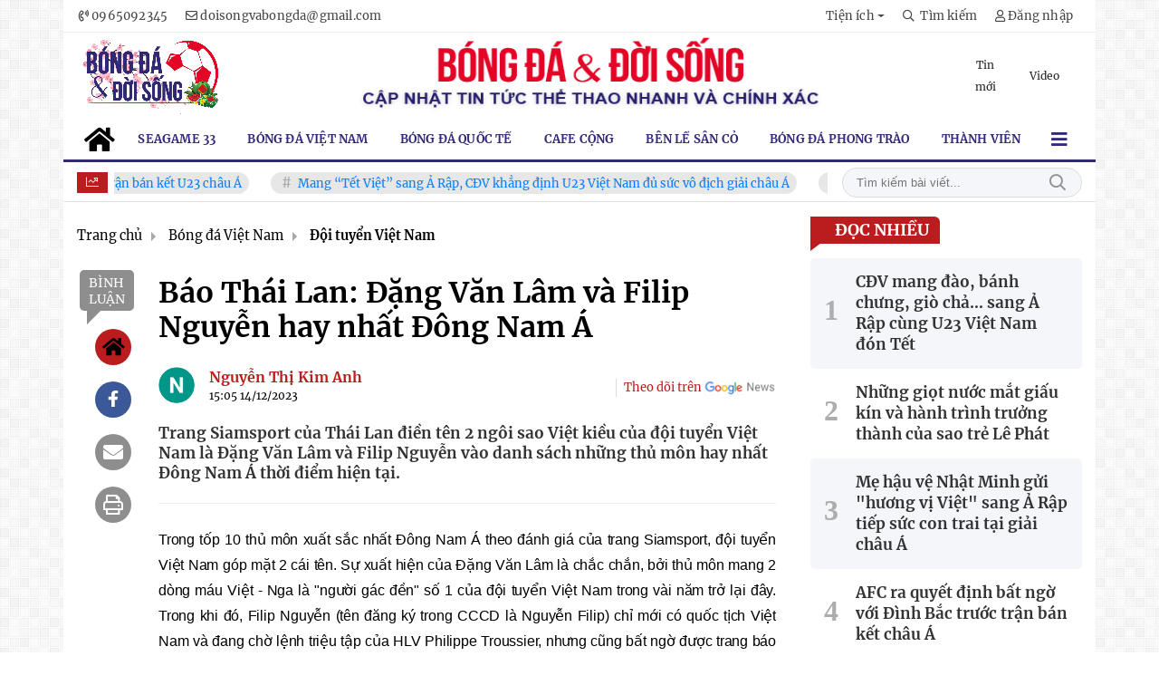

--- FILE ---
content_type: text/html; charset=UTF-8
request_url: https://bongdadoisong.vn/bao-thai-lan-dang-van-lam-va-filip-nguyen-hay-nhat-dong-nam-a-a6804.html
body_size: 25856
content:
<!DOCTYPE html>
<html lang="vi" xmlns="http://www.w3.org/1999/xhtml">
   <head>
    <meta charset="utf-8"/>
    <meta http-equiv="X-UA-Compatible" content="IE=edge">
    <meta name="viewport" content="width=device-width, initial-scale=1.0, maximum-scale=1.0, user-scalable=0">
    <meta name="csrf-token" content="KHcqflU4fOwlIJgZSu5JccXWwk1kX0HV8DqSIrrU">
    <link rel="icon" type="image/png" href="/uploads/images/setting/ducdo/2023/11/12/faviconbdds-1699783896.png?ver=1768538323">
    <title>Báo Thái Lan: Đặng Văn Lâm và Filip Nguyễn hay nhất Đông Nam Á</title>
<meta name="description" content="Trang Siamsport của Thái Lan điền tên 2 ngôi sao Việt kiều của đội tuyển Việt Nam là Đặng Văn Lâm và Filip Nguyễn vào danh sách những thủ môn hay nhất Đông Nam Á thời điểm hiện tại.">
<meta name="keywords" content="Đặng Văn Lâm">
<meta name="robots" content="index,follow">
<meta property="fb:app_id" content="2503419203077231">
<meta name="revisit-after" content="1 days">
<meta name="author" content="Bóng đá và Đời sống - Tin tức Bóng đá và Đời sống 24H">
<meta name="pubdate" content="2023-12-14T15:05:46.000000+07:00">
<meta property="article:published_time" content="2023-12-14T15:05:46.000000+07:00">
<meta name="lastmod" content="2023-12-14T15:05:46.000000+07:00">
<meta property="article:modified_time" content="2023-12-14T15:05:46.000000+07:00">
<link rel="canonical" href="https://bongdadoisong.vn/bao-thai-lan-dang-van-lam-va-filip-nguyen-hay-nhat-dong-nam-a-a6804.html"/>
<link rel="amphtml" href="https://bongdadoisong.vn/amp/bao-thai-lan-dang-van-lam-va-filip-nguyen-hay-nhat-dong-nam-a-a6804.html"/>
<link rel="alternate" hreflang="vi-vn" href="https://bongdadoisong.vn/bao-thai-lan-dang-van-lam-va-filip-nguyen-hay-nhat-dong-nam-a-a6804.html"/>
<meta property="og:site_name" content="Bóng đá và Đời sống - Tin tức Bóng đá và Đời sống 24H" />
<meta property="og:type" content="article" />
<meta property="og:locale" content="vi_VN" />
<meta property="og:locale:alternate" content="vi_VN" />
<meta property="og:image:alt" content="Báo Thái Lan: Đặng Văn Lâm và Filip Nguyễn hay nhất Đông Nam Á" />
<meta property="og:title" content="Báo Thái Lan: Đặng Văn Lâm và Filip Nguyễn hay nhất Đông Nam Á" />
<meta property="og:description" content="Trang Siamsport của Thái Lan điền tên 2 ngôi sao Việt kiều của đội tuyển Việt Nam là Đặng Văn Lâm và Filip Nguyễn vào danh sách những thủ môn hay nhất Đông Nam Á thời điểm hiện tại." />
<meta property="og:url" content="https://bongdadoisong.vn/bao-thai-lan-dang-van-lam-va-filip-nguyen-hay-nhat-dong-nam-a-a6804.html" />
<meta property="og:image" content="https://bongdadoisong.vn/uploads/images/2023/12/14/filip1-17025232142921662846147-1702540945.jpg" />
<meta property="og:image:height" content="315" />
<meta property="og:image:width" content="600" />


<script type="application/ld+json">{"@context":"https:\/\/schema.org","@type":"WebPage","description":"Bóng đá & Đời sống - Cập nhật tin tức nóng hổi về Bóng đá Việt Nam, bóng đá quốc tế, các giải đấu V.League, Cúp Quốc gia, SEA Games, World Cup, UEFA Champions League,...","url":"Bóng đá và Đời sống - Tin tức Bóng đá và Đời sống 24H","image":"https:\/\/bongdadoisong.vn\/uploads\/images\/setting\/bongda\/2023\/11\/13\/logo-bong-da-va-doi-song-250-115-1699864617.png","datePublished":"2023-12-14T15:05:46.000000+07:00","dateModified":"2023-12-14T15:05:46.000000+07:00"}</script>
                    <script type="application/ld+json">{"@context":"https://schema.org","@type":"NewsArticle","mainEntityOfPage":{"@type":"WebPage","@id":"https://bongdadoisong.vn/bao-thai-lan-dang-van-lam-va-filip-nguyen-hay-nhat-dong-nam-a-a6804.html"},"headline":"Báo Thái Lan: Đặng Văn Lâm và Filip Nguyễn hay nhất Đông Nam Á","image":["/uploads/images/2023/12/14/filip1-17025232142921662846147-1702540945.jpg"],"datePublished":"2023-12-14T15:05:46.000000+07:00","dateModified":"2023-12-14T15:05:46.000000+07:00","publisher":{"@type":"Organization","name":"Bóng đá và Đời sống","logo":{"@type":"ImageObject","url":"/uploads/images/setting/bongda/2026/01/16/logo-lunar-1768538257.png"}},"description":"Trang Siamsport của Thái Lan điền tên 2 ngôi sao Việt kiều của đội tuyển Việt Nam là Đặng Văn Lâm và Filip Nguyễn vào danh sách những thủ môn hay nhất Đông Nam Á thời điểm hiện tại.","author":{"@type":"Person","name":"Nguyễn Thị Kim Anh","url":"https://bongdadoisong.vn/user/anhnk"}}</script>
        <link href="/themes/tinhte/public/css/app.css?v=1768538323" rel="stylesheet" type="text/css" />

    <link href="/themes/tinhte/public/css/detail.css?v=1768538323"
          rel="stylesheet" type="text/css"/>
    <link href="https://vjs.zencdn.net/7.10.2/video-js.min.css" rel="stylesheet"/>

        <style>
        :root {
            --site-content-width: 1560px;
            --color-primary: #BB1D1E;
            --color-secondary: #312977;
            --header-bg-color: ;
            --header-text-color: #242424;
            --menu-bg-color: #fff;
            --menu-text-color: #312977;
            --menu-text-hover-color: #fff;
            --primary-font: Merriweather, Arial, sans-serif;
            --heading-font: Merriweather, Arial, sans-serif;
            --post-title-font: Merriweather, Arial, sans-serif;
            --menu-font: Merriweather, Arial, sans-serif;
            --footer-bg-color: #222;
            --footer-bg-secondary-color: #222;
            --footer-text-color: #fff;
            --copyright-bg-color: #000;
        }

        #header_3 {
    z-index: 8;
}


@font-face {
  font-family: 'Roboto-Regular';
  src: url('/frontend/fonts/roboto_regular/roboto_regular.eot?#iefix') format('embedded-opentype'),  
  url('/frontend/fonts/roboto_regular/roboto_regular.woff2')  format('woff2'),
       url('/frontend/fonts/roboto_regular/roboto_regular.woff') format('woff'), 
       url('/frontend/fonts/roboto_regular/roboto_regular.ttf')  format('truetype'), 
       url('/frontend/fonts/roboto_regular/roboto_regular.svg#roboto_regular') format('svg');
  font-weight: normal;
  font-style: normal;
}

@font-face{
    font-family:'PlayfairDisplayBold';
    font-style:normal;
    font-weight:600;
    src:url("/frontend/fonts/PlayfairDisplayBold/PlayfairDisplayBold.ttf") format("truetype");
    
}
@font-face{
    font-family:'Merriweather';
    font-style:normal;
    font-weight:500;
    src:url("/frontend/fonts/Merriweather/Merriweather-Regular.ttf") format("truetype");
    
}
@font-face{
    font-family:'Merriweather';
    font-style:normal;
    font-weight:700;
    src:url("/frontend/fonts/Merriweather/Merriweather-Bold.ttf") format("truetype");
    
}

@font-face {
  font-family: 'NotoSerif';
  src: url('/frontend/fonts/NotoSerif/NotoSerif.woff')  format('woff'), url('/frontend/fonts/NotoSerif/NotoSerif.woff2')  format('woff2');
  font-weight: 400;
  font-style: normal;
}
@font-face {
    font-family: 'NotoSerif';
    src: url('/frontend/fonts/NotoSerif/NotoSerif-Bold.woff2') format('woff2'),
        url('/frontend/fonts/NotoSerif/NotoSerif-Bold.woff') format('woff');
    font-weight: 600;
    font-style: normal;
    font-display: swap;
}
@font-face {
  font-family: 'Montserrat';
  src: url('/frontend/fonts/Montserrat/MontserratRegular.woff')  format('woff'), url('/frontend/fonts/Montserrat/MontserratRegular.woff2')  format('woff2');
  font-weight: 400;
  font-style: normal;
}
@font-face {
  font-family: 'Montserrat';
  src: url('/frontend/fonts/Montserrat/MontserratBold.woff')  format('woff'), url('/frontend/fonts/Montserrat/MontserratBold.woff2')  format('woff2');
  font-weight: 600;
  font-style: normal;
}
body {
    font-family: 'Merriweather';
}
h1, h2, h3, h4, h5, h6 {
    font-family: 'Merriweather';
}
.widget .article-title {
    font-family: 'Merriweather';
}
.header-top-bar .menu>li>a img {
    width: 16px;
}
.category-popup {
    border-top:none !important;
}
.category-popup .category-menu>ul>li>a {
    color:#000000;
    font-weight: 500;
}
.category-popup .channels-menu a svg path {
    fill: #000000;
}
.horizontal-megamenu>.menu-item.is_home:hover >.menu-link{
    background:#b09965;
}


.title-box-category .parent-cat, .title-box-category .parent-cate , .widget-title .main-title{
    text-transform: uppercase;
}

.section-vedet .box-news-larger .description{
    font-size: 16px;
}
.box-cate-featured .item-news.full-thumb .title-news {
    font-size:18px;
    line-height: 24px;
}
.topbar-body .header-top-right .group-search{
margin-top:0;
}
.horizontal-megamenu>.menu-item>.menu-link, footer.footer-type-2 .menu_footer .menus>li>a {
     font-family: 'Roboto-Regular', Arial, Verdana, Helvetica, sans-serif;
     
}

.box-category.style-7 .title-box-category .inner-title {
    padding-top: 0;
    color: #fff;
    font-size: 22px;
}
.topbar-body .header-top-right .search {
    width: 100%;
    float: left;
}

.box-navigation .title a, .box-navigation span{
font-size:18px;
}
.tin_mau_vang_box {
    background: #dfdfdf;
}

#tin_noi_bat_6 .box-news-larger .thumb-art {
    width: 100%;
}
#tin_noi_bat_6 .tnb_meta {
    width: 100%;
    position: absolute;
    bottom: 0;
    padding: 25px;
    padding-left: 20%;
    background-color: rgba(0, 0, 0, 0.5);
    transition: all .3s;
    color: #ffffff;
    z-index: 2;
}

.wrapper-topstory .box-news-larger {
    position: relative;
}

.menu_footer .menus>li>a {
    text-align: left;
    color: rgb(221 0 38);
}
.footer_cf{
    background-color: #dd0026;
  color: #FFF;
    padding: 10px 0;
}
.header-top-right .search button[type=submit]{
    background-color: #dd0026;
}

.footer_cf a{
    color: #FFF;
}

.style_img_left .content .title {
    -webkit-line-clamp: 5;
    display: inline-block;
}
.breadcrumbs a {
    text-transform: uppercase;
}
.box-cate-featured .item-news .description {

    display: block;

}
.item-news-common p.meta-news {
    margin: 5px 0;
}



@media (max-width: 767px){
.footer_cf {

    text-align: left;
    padding-left: 15px;
}
.footer_cf p {
margin-bottom: 0px;
}
#header_3 .ndt-logo-mobile img {

    margin: 0;
float:left;

}
#header_3 .navbar-header {

}
.logo-footer img {

    max-height: 100px;

}
}



.header-top-right .news_hot_item {
    background-color: #00a751;
}

.header-top-right .news-new-item {
    background-color: #ed1d24;
}


.article-detail .article-content img {
        margin: 0 auto;
}

.title_button a{
    width: 135px;
}


@media (max-width: 992px)
{
#header_3 .nav>li>a {
text-align: left;
    padding-left: 40px;
}
#header_3 .open_sub {

    left: 0;

}
}

@media (min-width:1400px){
    .header-logo {
        height:70px
    }
    .horizontal-megamenu > .menu-item > .menu-link .nav-link-text {
        font-size:14px
    }
}


.box-quote .image-wrapper{
    display:none
}
.box-quote .box-news:after {
    content:"\f10e";
    font-family:'FontAwesome';
    color:#c5c5c5;
    position: absolute;
    bottom: -15px;
    right: 0;
}
.box-quote .box-news
{    margin-bottom: 15px;
    padding-bottom: 10px;
    
}
.box-quote .box-news:before {
    content:"";
    width:90%;
    height:1px;
    background: #c5c5c5;
    display: block;
    position: absolute;
    bottom: -5px;
    left: 0;
    
}
#hashtag-trending .has-marquee {
    -webkit-animation: marquee 85s linear infinite;
    animation: marquee 85s linear infinite;
}
.box-category.style-7 {
    background: linear-gradient(90deg,#9b1011, var(--color-primary));
}
.header-type-1.bg-white .header-wrap-inner .header-bottom-row {
    border-bottom: 2px solid var(--color-primary);
        border-top: 1px solid #e2e2e2;
    background: #f7f7f7;
}
.header-type-1.bg-white .header-wrap-inner .header-bottom-row .horizontal-megamenu>.menu-item:not(.is_home)>.menu-link .nav-link-text {
    color: #000;
    
}
.horizontal-megamenu>.menu-item.active>a {
    background: rgb(138 36 32);
}
.horizontal-megamenu>.menu-item.active>a .nav-link-text {
    color:#fff !important;
}
.header-type-1.bg-white .box-with-icon .info-box-icon {
    color: var(--color-primary);
}
.header-type-1.bg-white .header-wrap-inner .header-bottom-row .horizontal-megamenu>.menu-item.is_home >.menu-link .nav-link-text{
    color: var(--color-primary);
}
.header-type-1.bg-white .header-wrap-inner .header-bottom-row .horizontal-megamenu>.menu-item.is_home:hover >.menu-link .nav-link-text{
    color: #fff;
}
.header-type-1.bg-white .icon_menu .style_icon, .header-type-1.bg-white .info-box-content>* {
    color: var(--color-primary);
}
.header-type-1 .menu-item:hover>.menu-link {
    background:#d6d6d6;
}
.timestemp {
        color: #335183;
}
.header-type-1.bg-white .icon_menu .style_icon, .header-type-1.bg-white .icon_menu .style_icon:after, .header-type-1.bg-white .icon_menu .style_icon:before {
    background: var(--color-primary);;
}

.header-type-1.bg-white .header-wrap-inner .header-bottom-row .horizontal-megamenu>.menu-item>.menu-link:after {
    content: none;
}
.horizontal-megamenu>.menu-item>.menu-link .nav-link-text:after {
    content: none;
}
.horizontal-megamenu>.menu-item.active>.menu-link:after, .horizontal-megamenu>.menu-item:hover>.menu-link:after {
    width: 100%;
}
.inner-section-media {
    background: #0d202b;
        overflow: hidden;
}
.section-multimedia.multimedia-4 .news-list-multimedia {
        padding-right: 15px;
    padding-left: 15px;
    padding-top: 15px;
}
.section-multimedia.multimedia-4 .box-news {
    margin-bottom: 0;
}

.widget-most-view .widget-title h6:after {
    content:none;
}

.widget-most-view .widget-title h6 span:before {
    content: "";
    width: 2px;
    height: 2px;
    background: var(--color-primary);
    position: absolute;
    left: 0;
    bottom: 2px;
    width: 5px;
    height: 16px;
}
.widget-most-view .widget-title h6{
    color: #000;
    background-color: transparent;
    padding:0
}
.widget-most-view .widget-title h6 span {
    position:relative;
        padding-left: 15px;
}
.title-box-category.default, .widget-title.default{
    border-bottom: solid 1px #F48633;
    height: 35px;
    display: flex;
    align-items: center;
}

.blogmultimediawidget .title-box-category.default{
    border-bottom: none;
    padding-bottom: 0;
}
.title-box-category.default .inner-title:before, .widget-title.default .inner-title:before {
    content: "";
    width: 2px;
    height: 2px;
    background: var(--color-primary);
    position: absolute;
    left: 0;
    bottom: -7px;
    width: 8px;
    height: 30px;
}
.widget-title.style_9 .main-title:before {
    background: #F48633;
}
.title-box-category.default .inner-title,  .widget-title.default .inner-title{
    padding-left: 20px;
}
.multimedia-4 .title-box-category.default {
    margin-bottom: 0px;
}
/*.topbar_threadhot label {
        content: '';
    background: url(//static-znews.zadn.vn/images/stat.svg) no-repeat;
    background-size: contain;
    width: 24px;
    height: 24px;
        border-left: none;
}
.topbar_threadhot label i {
    display:none;
} */

.review-section .foru-containers {
        background-image: none;
    border-top: none;
}
.review-section .title-box-category.default {
    margin: 0;
}

.review-section {
    margin-top: 0;
    margin-bottom: 0;
}
.review-section .title-box-category.default .parent-cate, .review-section .widget-title.default .parent-cate {
    color: #000;
}
.review-section .main-content .threads .box-news .title a:hover {
    color:#ccc
}
.review-section .main-content {
    padding: 0 0px 12px;
    margin-top: 0;
}
.review-section .main-content .threads .box-news .title a {
    color: #000;
}
.review-section .main-content .threads::-webkit-scrollbar-thumb {
    border-radius: 10px;
    background-color: hsl(0deg 0% 80%);
}
.section-magazine {
    background: #095e98;
    background-image: linear-gradient(90deg,#044580,#005aab);
    padding: 30px 0;
}
.slick-carousel.carousel-nav-top .slick-next {
    right: 0;
    top: -38px;
}
.slick-carousel.carousel-nav-top .slick-prev {
    top: -38px;
    right: 40px;
    left: auto;
}
.image-wrapper>.image-small {
    padding-bottom: 66%;
}

.inner-section-video .title-box-category .inner-title{
    color: #000;
}
.section-magazine .album-list .article-item .album-type {
        background: #044783;
}


.section-magazine .album-list .article-item:hover .album-title>p  {
    color: var(--color-secondary);
}
.section-magazine .album-list .article-item:hover .album-type-icon, .section-magazine .album-list .article-item .album-title:before {
    background: var(--color-secondary);
}
.video .box-cate-featured-vertical.no-thumb .sub-news-cate .item:before {
    content: "\f144";
    width: 0;
    height: 0;
    font-size: 18px;
    background-color: transparent;
    position: absolute;
    left: 0;
    top: 18px;
    font-family:"Font Awesome\ 5 Pro";
        color: #383636;
}
.video .box-cate-featured-vertical.no-thumb .sub-news-cate .item {
    padding: 10px 0 10px 25px;
}
.video {
        background-color: #F7F7F7;
    padding: 15px;
}
.video .title a, .video .sub-news-cate .item a {
    color: #383636;
}
.section-bg-grey {
    background: #F7F7F7;
    padding: 15px;
}
.block-129 .title-box-category .parent-cate {
    background: #F7F7F7;
}
.icon_menu .style_icon {
    background: var(--color-primary);
}
.icon_menu .style_icon:after, .icon_menu .style_icon:before {
    position: absolute;
    display: block;
    left: 0;
    width: 100%;
    height: 2px;
    background: var(--color-primary);
    content: "";
    transition-duration: .3s,.3s;
    transition-delay: .3s,0s;
}
.meta-news .cat, .cat-in-thumb {
    display:none;
}
.article-detail .article-content {
    font-size: 17px;
    
}
.category-popup .category-menu>ul {
        justify-content: center;
}
.header-type-2 .header-bottom-row {
    border-bottom: 2px solid var(--color-primary);
    background: var(--color-primary);
}
.header-type-2 .menu-item.active:not(.is_home) >.menu-link {
        background: #ca0a0a;
}
.horizontal-megamenu>.menu-item.active>.menu-link .nav-link-text:after {
    content:none
}
.header-type-2 .horizontal-megamenu>.menu-item>.menu-link.link-home {
    width:45px
}
.featured-news-horizontal {
    padding: 15px;
    background: #e9b0b0;
    margin-top: -15px;
}
.multimedia-plus.multimedia-mobile {
    background: #feede1;
}
.tin_video_index .box-news-larger .content .title a {
    color: #000;
}
.section_video.video-type-2 .tin_video_index {
    background-color: #feede1;
}
.text-company {
    display:none;
}

.widget-poll .poll-question {
    font-weight: 700;
    font-size: 16px;
    font-family: "Merriweather", Arial;
}
#subscribe {
    background: #64b183;
}
#subscribe .btn-subcribe {
    background: #d63135;
    border: 1px solid #d73135;
}
.box-category.style-9 .title-box-category.default {
    border: none;
}
.box-category.style-9 .title-box-category.default .inner-title:before {
    content: "\f8d9";
}
.horizontal-megamenu>.menu-item.is_home .menu-link .nav-link-text {
    color: #ffffff;
}
.extraInfo .author-meta , .extraInfo .view-count, .extraInfo .comment-count{
    display:none;
}
.title-box-category, .widget .widget-title {
    color: var(--color-secondary);
}

.title-box-category .sub-cate {
    font-size: 16px;
}
.section-vedet .sub-news-top .content>.title>a, .section-vedet .other-news .title-news, .box-featured-article .side .box-news .title {
        font-size: 18px;
}
.box-news>.content>.title>a:hover, .item-news .content .title a:hover {
    color: var(--color-secondary);
}
.box-cate-featured .item-news .title-news {
    -webkit-line-clamp: 6;
}
#promotion-93 {
    margin-bottom: 30px;
}
.block-111 .content-box-category, .block-126 .content-box-category{
    background: #a2cab3;
    padding: 10px;
}
.box-cate-featured-v2 .wrap-sum-news, .box-cate-featured-v2 .article-sub-right, .moi_cap_nhat .style_img_left .content, .box-other-articles .style_img_left .content {
    display: flex;
    flex-direction: column;
}
.box-cate-featured .item-news .description, .moi_cap_nhat .style_img_left .content .description, .box-other-articles .description {
    order: 3;
}
.widget-most-view.type-default .item .article-title, .widget .article-title {
    font-size: 17px;
    display: block;
}
.widget-posts.type-2 .widget-content .item .info-wrapper .article-title {
    -webkit-line-clamp: 8;
}
.box-featured-article .description, .box-other-articles .description {
    font-size: 16px;
}
.widget-most-view.type-2 .item .article-title {
    font-size: 17px;
}
.widget-posts.type-2 .widget-content .item .image-wrapper {
    display: none;
}
.widget-posts.type-2 .widget-content .item .info-wrapper {
    margin-right: 0;
}
.box-featured-article .description, .box-other-articles .description {
    -webkit-line-clamp: 6;
}
#call-to-action .icon-box-wrapper .icon-box-icon {
    order: 2;
}

#call-to-action .icon-box-wrapper .icon-box-icon .elementor-icon {
    color: #fff;
    margin-right: 0;
}
.border-top {
  position: relative;
  padding-top: 20px;
}
.border-top:before {
  width: auto;
  background: #e5e5e5;
  height: 1px;
  position: absolute;
  top: 0;
  left: 15px;
  right: 15px;
  content: '';
}
.title-box-category.style_7 .parent-cate {
    background-image: linear-gradient(90deg, var(--color-primary), #db5151);
}
.title-box-category.style_7 .parent-cate:after {
    border-top: 50px solid #db5151;
}
.horizontal-megamenu>.menu-item.active>.menu-link {
    background: var(--color-secondary);
}
.header-type-8 .horizontal-megamenu>.menu-item>.menu-link .nav-link-text {
   color: #312977; 
}


@media (min-width: 1200px){
    .container, .container-lg, .container-md, .container-sm, .container-xl {
    max-width: 1200px;
    }
    .header-logo {
    height: 95px;
    max-height:95px;
    }
}

@media (max-width: 768px){
   
    .banner-header {
    display:none;
    }
}

@media screen and (max-width: 991px){
    .box-with-icon .info-box-icon {
    color: var(--color-primary);
    background: none;
}
}

@media screen and (min-width: 991px){
    #call-to-action .icon-box-wrapper .icon-box-content {
    flex-grow: 0;
    margin-right: 15px;
}
    .header-wrap-inner {
        display: flex;
        flex-direction: column;
    }
    .header-type-2 .home_topbar {
       order: 3;
    }
    .section_container.blogcolumn11widget{
        border-bottom: 1px solid #e5e5e5;
    }
    .header-wrap-inner.sticky .header-top-row {
    display:none;
    }
   .header-type-2 .header-logo {
    max-height: none;
    max-width: 300px;
        width: 300px;
    height: auto;
  }
}
@media screen and (max-width: 480px) {
    .title-box-category.default {
       border-bottom: solid 2px #f38634;
    }
}

.box-category.style-9:before {
  
    background: #64b183;
}
.header-type-8 .header-bottom-row{
    background: #fff;
}

.header-type-8 .horizontal-megamenu>.menu-item:hover>.menu-link {
    background: #fff;
}
.header-type-8 .horizontal-megamenu>.menu-item:hover>.menu-link .nav-link-text {
    color: #000;
}

.horizontal-megamenu>.menu-item.active>.menu-link {
    background: #fff;
}
.fa-home:before {
    color: #000;
}
.header-type-8 .header-bottom-row {
    border-bottom: 3px solid #322b74;
}

.widget-tab-view .nav-item .nav-link.active {
    background-color: #322b74;
}
.widget-tab-view .nav-item .nav-link.active:after {
    border-bottom: 32px solid #322b74;
}
.title-box-category.default, .widget-title.default {
    border-bottom: solid 1px #F48633;
}
.horizontal-megamenu>.menu-item.active>.menu-link .nav-link-text {
    color: #000!important;
}
.widget-tab-view .nav-item .nav-link.active:before {
    border-top: 32px solid #322b74;
}
.title-box-category.style_7 .parent-cate:after {
    border-top: 50px solid #322b74;
}
.title-box-category.style_7 .parent-cate {
    background-image: linear-gradient(90deg, var(--color-primary), #322b74);
}
.logo__company{
   display:none !important;
}
.tet_left, .tet_right {
    position: fixed;
    top: 0;
    left: 0;
    z-index: 9999;
    width: 145px;
    pointer-events: none;
}
.tet_right {
    left: auto;
    right: 0;
    width: 145px;
}
.tet_left img, .tet_right img {
    width: 100%;
    height: auto;
}
@media (max-width: 1285px){
    .tet_left, .tet_right, .tet_bottom {
    display: none !important;
}
}

.google-auto-placed {
    display:none !important;
}    </style>
    <script>
        var WN_Data = {
            app_url: "https://bongdadoisong.vn",
            prefix_url: "",
            full_url: "https://bongdadoisong.vn",
            locale: "vi",
            user_id: null,
            user: null,
            session_id: "vavJOLoBpfa8iEyQt8Q3fpfVM7w8HS5zOTusBN4U"        };

    </script>
    <script>
        const loadScriptsTimer = setTimeout(loadScripts, 3000);
        const userInteractionEvents = ["mouseover","keydown","touchmove","touchstart"
        ];
        userInteractionEvents.forEach(function (event) {
            window.addEventListener(event, triggerScriptLoader, {
                passive: true
            });
        });

        function triggerScriptLoader() {
            loadScripts();
            clearTimeout(loadScriptsTimer);
            userInteractionEvents.forEach(function (event) {
                window.removeEventListener(event, triggerScriptLoader, {
                    passive: true
                });
            });
        }
        function loadScripts() {
            console.log('lazy loaded');
            document.querySelectorAll("script[data-type='lazy']").forEach(function (elem) {
                elem.setAttribute("src", elem.getAttribute("data-src"));
            });
            document.querySelectorAll("iframe[data-type='lazy']").forEach(function (elem) {
                elem.setAttribute("src", elem.getAttribute("data-src"));
            });
        }
    </script>
        <script>
        window.toc_config = {
            toc_count : 3,
            toc_allow : ["h2","h3"],
            toc_title: "Mục lục",
            toc_header_show: "1",
        }
    </script>

            <!-- Google tag (gtag.js) -->
<script async src="https://www.googletagmanager.com/gtag/js?id=G-MLJQGMHF2M"></script>
<script>
  window.dataLayer = window.dataLayer || [];
  function gtag(){dataLayer.push(arguments);}
  gtag('js', new Date());
  gtag('config', 'G-MLJQGMHF2M');
</script>        <script async src="https://www.googletagmanager.com/gtag/js?id=G-FTVHV8HKRE"></script>
<script>
  window.dataLayer = window.dataLayer || [];
  function gtag(){dataLayer.push(arguments);}
  gtag('js', new Date());

  gtag('config', 'G-FTVHV8HKRE');
</script>
<script src="https://cdn.onesignal.com/sdks/web/v16/OneSignalSDK.page.js" defer></script>
<script>
  window.OneSignalDeferred = window.OneSignalDeferred || [];
  OneSignalDeferred.push(function(OneSignal) {
    OneSignal.init({
      appId: "f856c1bb-7328-4388-8a55-387c90e6ba4f",
    });
  }); 
  </script></head>
   <body class="  layout_boxed" data-spy=&quot;scroll&quot; data-target=&quot;#toc_detail&quot;>
      <div id="app">
                  <div id="wrapper" class="type_boxed">
                  <div class="no-margin-ads">
                  </div>
         <header class="header-wrap header-type-8 ">
    <form id="logout-form" action="https://bongdadoisong.vn/logout" method="POST" style="display: none;">
        <input type="hidden" name="_token" value="KHcqflU4fOwlIJgZSu5JccXWwk1kX0HV8DqSIrrU">
    </form>
    <div class="header-wrap-inner">
        <div class="header-top-bar">
        <div class="container">
            <div class="row flex-row justify-content-between top-bar-inner">
                <div class="whb-column header-column-left">
                    <ul class="menu">
                                                <li>
                            <a href="tel:0965092345">
                                <i class="far fa-phone-volume"></i>
                                <span>0965092345</span>
                            </a>
                        </li>
                        <li>
                            <a href="/cdn-cgi/l/email-protection#c3a7acaab0acada4b5a2a1acada4a7a283a4aea2aaafeda0acae">
                                <i class="far fa-envelope"></i>
                                <span><span class="__cf_email__" data-cfemail="c7a3a8aeb4a8a9a0b1a6a5a8a9a0a3a687a0aaa6aeabe9a4a8aa">[email&#160;protected]</span></span>
                            </a>
                        </li>
                    </ul>
                </div>
                <div class="whb-column header-column-right">
                    <ul class="menu">
                                                                                <li class="dropdown ">
                                <a class="dropdown-toggle" href="#" role="button" id="dropdownMenuLink" data-toggle="dropdown" aria-expanded="false">
                                                                                                            <span class="nav-link-text">Tiện ích</span>
                                                                    </a>
                                                                <div class="dropdown-menu dropdown-menu-right" aria-labelledby="dropdownMenuLink">
                                                                        <a class="dropdown-item "  title="Lịch âm" href="/tien-ich/lich-am">Lịch âm</a>
                                                                        <a class="dropdown-item "  title="Giá vàng" href="/tien-ich/gia-vang-hom-nay">Giá vàng</a>
                                                                        <a class="dropdown-item "  title="Tết nguyên đán" href="/tien-ich/dem-nguoc-tet-nguyen-dan">Tết nguyên đán</a>
                                                                    </div>
                                                            </li>
                                                                            <li class="cursor-pointer text-center show-search-form">
                            <div class="box-icon-wrapper">
                                <span><i class="far fa-search"></i> Tìm kiếm</span>

                            </div>
                            <div class="tdb-drop-down-search" aria-labelledby="td-header-search-button">
                                <div class="tdb-drop-down-search-inner">
                                    <form method="get" class="tdb-search-form" action="https://bongdadoisong.vn/tim-kiem.html">
                                        <div class="tdb-search-form-inner">
                                            <input class="tdb-head-search-form-input" type="text" value=""
                                                name="keyword" placeholder="Tìm kiếm..." autocomplete="off">
                                            <button class="wpb_button wpb_btn-inverse btn tdb-head-search-form-btn"
                                                    type="submit">
                                                <span>Tìm kiếm</span>
                                            </button>
                                        </div>
                                    </form>
                                    <div class="tdb-aj-search"></div>
                                </div>
                            </div>
                        </li>
                                                                            <li class="cursor-pointer text-center login-side-opener">
                                <a rel="nofollow" href="https://bongdadoisong.vn/login" class="dang_nhap"><i class="far fa-user"></i> Đăng nhập</a>
                            </li>
                                                                    </ul>
                </div>
            </div>
        </div>
    </div>
        <div class="header-top-row">
            <div class="container">
                <div class="row flex-row flex-nowrap justify-content-between general-header-inner test">
                    <div class="whb-column header-column-left whb-visible-lg">
                        <a title="Bóng đá và Đời sống - Tin tức Bóng đá và Đời sống 24H" href="/" class="header-logo" style="max-width: 350px;">
                                                        <img src="/uploads/images/setting/bongda/2026/01/16/logo-lunar-1768538257.png?ver=1768538323" alt="">
                        </a>
                    </div>
                    <div class="banner-header">
                        <img src="https://bongdadoisong.vn/banner/banner_header.png">
                    </div>
                    <div class="whb-column header-col-center whb-visible-lg">
                        <div class="no-margin-ads">
                                                    </div>
                    </div>
                    <div class="header-column-right whb-column whb-visible-lg">
                        <div class="info-box-wrapper site-header__tool">
                                                        <div class="item cursor-pointer text-center">
                                <a href="https://bongdadoisong.vn/tin-moi" title="Tin mới" class="woodmart-info-box with-label">
                                    <div class="info-box-content">
                                        <label>Tin mới</label>
                                    </div>
                                </a>
                            </div>
                                                                                    <div class="item cursor-pointer text-center">
                                <a href="https://bongdadoisong.vn/video" title="Video" class="woodmart-info-box with-label">
                                    <div class="info-box-content">
                                        <label>Video</label>
                                    </div>
                                </a>
                            </div>
                                                    </div>
                    </div>

                                        <div class="whb-column mobile-left whb-hidden-lg">
                        <div class="mobile-logo">

                            <a title="Bóng đá và Đời sống - Tin tức Bóng đá và Đời sống 24H" href="/" class="header-logo">
                                                                                                    <img src="/uploads/images/setting/bongda/2026/01/16/logo-lunar-1768538305.png?ver=1768538323" alt="" height="50">
                                                            </a>


                        </div>
                    </div>
                    
                    <div class="whb-column mobile-right whb-hidden-lg">
                        <div class="woodmart-info-box cursor-pointer text-center">
                            <div class="box-icon-wrapper  box-with-icon box-icon-simple">
                                <a href="tel:0965092345" class="info-box-icon">
                                    <i class="fal fa-phone-volume"></i>
                                </a>
                            </div>

                        </div>
                        <div class="woodmart-info-box cursor-pointer text-center">
                            <div class="box-icon-wrapper  box-with-icon box-icon-simple">
                                <a href="/cdn-cgi/l/email-protection#7d1912140e12131a0b1c1f12131a191c3d1a101c1411531e1210" class="info-box-icon">
                                    <i class="fal fa-envelope"></i>
                                </a>
                            </div>

                        </div>
                        <div class="woodmart-info-box cursor-pointer text-center show-search-form">
                            <div class="box-icon-wrapper  box-with-icon box-icon-simple">
                                <div class="info-box-icon">
                                    <i class="fal fa-search"></i>
                                </div>
                            </div>
                            <div class="tdb-drop-down-search" aria-labelledby="td-header-search-button">
                                <div class="tdb-drop-down-search-inner">
                                    <form method="get" class="tdb-search-form" action="https://bongdadoisong.vn/tim-kiem.html">
                                        <div class="tdb-search-form-inner">
                                            <input class="tdb-head-search-form-input" type="text" value=""
                                                   name="keyword" placeholder="Tìm kiếm..." autocomplete="off">
                                            <button class="wpb_button wpb_btn-inverse btn tdb-head-search-form-btn"
                                                    type="submit">
                                                <span>Tìm kiếm</span>
                                            </button>
                                        </div>
                                    </form>
                                    <div class="tdb-aj-search"></div>
                                </div>
                            </div>
                        </div>
                                                                            <div class="woodmart-info-box cursor-pointer text-center">
                                <div class="box-icon-wrapper  box-with-icon box-icon-simple">
                                    <a rel="nofollow" href="https://bongdadoisong.vn/login" class="info-box-icon">
                                        <i class="far fa-user"></i>
                                    </a>
                                </div>

                            </div>
                                                                        <div class="mobile-nav-icon mobile-trigger">
                            <div class="icon_menu"><span class="style_icon"></span></div>
                        </div>
                    </div>
                                    </div>
            </div>
        </div>
        <div class="header-bottom-row whb-visible-lg">
        <div class="container">
        <div class="row">
                <nav class="navbar navbar-expand-sm navbar-expand-full">
                <ul class="navbar-nav menu-container horizontal-megamenu">
                    <li class="menu-item is_home hidden-xs">
                        <a href="https://bongdadoisong.vn" class="menu-link link-home">
                            <span class="nav-link-text"><i class="fa fa-home" aria-hidden="true"></i></span>
                        </a>
                    </li>
                                        <li class="menu-item menu-item-default">
                        <a class="menu-link" href="https://bongdadoisong.vn/c/seagame-33" title="Seagame 33" data-link="https://bongdadoisong.vn/c/seagame-33" >
                                                                                    <span class="nav-link-text">Seagame 33</span>
                                                    </a>
                                            </li>
                                        <li class="menu-item menu-item-default">
                        <a class="menu-link" href="https://bongdadoisong.vn/c/bong-da-viet-nam" title="Bóng đá Việt Nam" data-link="https://bongdadoisong.vn/c/bong-da-viet-nam" >
                                                                                    <span class="nav-link-text">Bóng đá Việt Nam</span>
                                                    </a>
                                                    <ul class="sub-menu" role="menu">
            <li>
            <a href="https://bongdadoisong.vn/c/v-league" title="V-League" data-link="https://bongdadoisong.vn/c/v-league" >
                V-League
            </a>

                    </li>
            <li>
            <a href="https://bongdadoisong.vn/c/doi-tuyen-viet-nam" title="Đội tuyển Việt Nam" data-link="https://bongdadoisong.vn/c/doi-tuyen-viet-nam" >
                Đội tuyển Việt Nam
            </a>

                    </li>
            <li>
            <a href="https://bongdadoisong.vn/c/doi-tuyen-nu-viet-nam" title="Đội tuyển nữ Việt Nam" data-link="https://bongdadoisong.vn/c/doi-tuyen-nu-viet-nam" >
                Đội tuyển nữ Việt Nam
            </a>

                    </li>
            <li>
            <a href="https://bongdadoisong.vn/c/doi-tuyen-tre" title="Đội tuyển trẻ" data-link="https://bongdadoisong.vn/c/doi-tuyen-tre" >
                Đội tuyển trẻ
            </a>

                    </li>
            <li>
            <a href="https://bongdadoisong.vn/c/cup-quoc-gia" title="Cúp Quốc gia" data-link="https://bongdadoisong.vn/c/cup-quoc-gia" >
                Cúp Quốc gia
            </a>

                    </li>
            <li>
            <a href="https://bongdadoisong.vn/c/hang-nhat-quoc-gia" title="Hạng Nhất Quốc gia" data-link="https://bongdadoisong.vn/c/hang-nhat-quoc-gia" >
                Hạng Nhất Quốc gia
            </a>

                    </li>
            <li>
            <a href="https://bongdadoisong.vn/c/giai-dau-khac" title="Giải đấu khác" data-link="https://bongdadoisong.vn/c/giai-dau-khac" >
                Giải đấu khác
            </a>

                    </li>
    </ul>
                                            </li>
                                        <li class="menu-item menu-item-default">
                        <a class="menu-link" href="https://bongdadoisong.vn/c/bong-da-quoc-te" title="Bóng đá Quốc tế" data-link="https://bongdadoisong.vn/c/bong-da-quoc-te" >
                                                                                    <span class="nav-link-text">Bóng đá Quốc tế</span>
                                                    </a>
                                                    <ul class="sub-menu" role="menu">
            <li>
            <a href="https://bongdadoisong.vn/c/giao-huu-quoc-te" title="Giao hữu quốc tế" data-link="https://bongdadoisong.vn/c/giao-huu-quoc-te" >
                Giao hữu quốc tế
            </a>

                    </li>
            <li>
            <a href="https://bongdadoisong.vn/c/uefa-champions-league" title="UEFA Champions League" data-link="https://bongdadoisong.vn/c/uefa-champions-league" >
                UEFA Champions League
            </a>

                    </li>
            <li>
            <a href="https://bongdadoisong.vn/c/premier-league" title="Premier League" data-link="https://bongdadoisong.vn/c/premier-league" >
                Premier League
            </a>

                    </li>
            <li>
            <a href="https://bongdadoisong.vn/c/fa-cup" title="FA Cup" data-link="https://bongdadoisong.vn/c/fa-cup" >
                FA Cup
            </a>

                    </li>
    </ul>
                                            </li>
                                        <li class="menu-item menu-item-default">
                        <a class="menu-link" href="https://bongdadoisong.vn/c/cafe-cong" title="Cafe Cộng" data-link="https://bongdadoisong.vn/c/cafe-cong" >
                                                                                    <span class="nav-link-text">Cafe Cộng</span>
                                                    </a>
                                            </li>
                                        <li class="menu-item menu-item-default">
                        <a class="menu-link" href="https://bongdadoisong.vn/c/chuyen-ben-le" title="Bên lề sân cỏ" data-link="https://bongdadoisong.vn/c/chuyen-ben-le" >
                                                                                    <span class="nav-link-text">Bên lề sân cỏ</span>
                                                    </a>
                                            </li>
                                        <li class="menu-item menu-item-default">
                        <a class="menu-link" href="https://bongdadoisong.vn/c/bong-da-phong-trao" title="Bóng đá phong trào" data-link="https://bongdadoisong.vn/c/bong-da-phong-trao" >
                                                                                    <span class="nav-link-text">Bóng đá phong trào</span>
                                                    </a>
                                                    <ul class="sub-menu" role="menu">
            <li>
            <a href="https://bongdadoisong.vn/c/bong-da-7-nguoi" title="Bóng đá 7 người" data-link="https://bongdadoisong.vn/c/bong-da-7-nguoi" >
                Bóng đá 7 người
            </a>

                    </li>
    </ul>
                                            </li>
                                        <li class="menu-item menu-item-default last-item">
                        <a class="menu-link" href="https://bongdadoisong.vn/register" title="Thành viên" data-link="https://bongdadoisong.vn/register" >
                                                                                    <span class="nav-link-text">Thành viên</span>
                                                    </a>
                                            </li>
                                                            <li class="menu-item menu-more">

                        <a href="javascript:void(0);" data-toggle="dropdown" class="menu-link woodmart-info-box">
                            <div class="box-icon-wrapper  box-with-icon box-icon-simple">
                                <span class="info-box-icon">
                                    <i class="fas fa-bars"></i>
                                </span>
                            </div>
                        </a>

                        <div class="dropdown-menu dropdown-fullwidth category-popup"
                            aria-labelledby="dropdownMenuButton">
                                                                                    <ul class="channels-menu">
                                <li>
                                    <a href="https://bongdadoisong.vn/video" title="Video">
                                        <span class="mr-3 d-flex">
                                            <svg xmlns="http://www.w3.org/2000/svg" width="24" height="24"
                                                viewBox="0 0 24 24">
                                                <g id="Group_1919" data-name="Group 1919" transform="translate(-27 -602)">
                                                    <rect id="Rectangle_1674" data-name="Rectangle 1674" width="24"
                                                        height="24" transform="translate(27 602)" fill="#e8e8e8"
                                                        opacity="0"></rect>
                                                    <path id="play_1_" data-name="play (1)"
                                                        d="M10.109,20.218A10.109,10.109,0,0,1,2.96,2.96a10.109,10.109,0,0,1,14.3,14.3,10.043,10.043,0,0,1-7.148,2.961Zm0-18.639a8.53,8.53,0,1,0,8.53,8.53A8.54,8.54,0,0,0,10.109,1.579ZM7.068,15.119V5.17l8.01,5Zm1.58-7.1v4.268l3.437-2.124Zm0,0"
                                                        transform="translate(29 604.001)" fill="#008837"></path>
                                                </g>
                                            </svg>
                                        </span>
                                        <span>Video</span>
                                    </a>
                                </li>
                                                                                                                                <li>
                                    <a href="https://bongdadoisong.vn/emagazine" title="eMagazine">
                                        <span class="mr-3 d-flex">
                                            <svg xmlns="http://www.w3.org/2000/svg" width="24" height="24"
                                                viewBox="0 0 24 24">
                                                <g id="Group_1922" data-name="Group 1922" transform="translate(-202 -655)">
                                                    <rect id="Rectangle_1677" data-name="Rectangle 1677" width="24"
                                                        height="24" transform="translate(202 655)" fill="#e8e8e8"
                                                        opacity="0"></rect>
                                                    <path id="magazine"
                                                        d="M12.951,2.969V2.6a2.6,2.6,0,0,0-2.6-2.6H8.5V1.484H2.227A2.229,2.229,0,0,0,0,3.711V16.773A2.229,2.229,0,0,0,2.227,19H15.92V2.969Zm1.484,1.484V14.547H12.7a2.577,2.577,0,0,0,.247-.965h0V4.453ZM9.982,1.484h.371A1.114,1.114,0,0,1,11.467,2.6v8.489a2.581,2.581,0,0,0-1.113-.251H9.982ZM2.227,2.969H8.5V12.32h1.855a1.113,1.113,0,0,1,0,2.227H2.227a2.214,2.214,0,0,0-.742.128V3.711a.743.743,0,0,1,.742-.742Zm0,14.547a.742.742,0,0,1,0-1.484H14.436v1.484Zm0,0"
                                                        transform="translate(206 658)" fill="#008837"></path>
                                                </g>
                                            </svg>
                                        </span>
                                        <span>eMagazine</span>
                                    </a>
                                </li>
                                                            </ul>
                                                    </div>
                    </li>
                                    </ul>
                            </nav>
            </div>
    </div>
    </div>
        <div class="home_topbar">
    <div class="container">

        <div class="topbar-body">
            <div class="row">
                <div class="topbar_threadhot col-lg-9 col-12">
                    <div id="widget-ticker">
                                                    <label class="f-rbs"><i class="fal fa-chart-line" aria-hidden="true"></i></label>
                            <ul id="hashtag-trending" class="timeline">
                                                                <div class="has-marquee">
                                                                                                    <li class="hash-tag-item">
                                        <a href="https://bongdadoisong.vn/que-nha-nghe-an-tiep-lua-cho-tien-dao-dinh-bac-truoc-tran-ban-ket-u23-chau-a-a19547.html" title="Quê nhà Nghệ An &quot;tiếp lửa&quot; cho tiền đạo Đình Bắc trước trận  bán kết U23 châu Á">
                                            Quê nhà Nghệ An &quot;tiếp lửa&quot; cho tiền đạo Đình Bắc trước trận  bán kết U23 châu Á
                                        </a>
                                    </li>
                                                                    <li class="hash-tag-item">
                                        <a href="https://bongdadoisong.vn/mang-tet-viet-sang-a-rap-cdv-khang-dinh-u23-viet-nam-du-suc-vo-dich-giai-chau-a-a19546.html" title="Mang “Tết Việt” sang Ả Rập, CĐV khẳng định U23 Việt Nam đủ sức vô địch giải châu Á">
                                            Mang “Tết Việt” sang Ả Rập, CĐV khẳng định U23 Việt Nam đủ sức vô địch giải châu Á
                                        </a>
                                    </li>
                                                                    <li class="hash-tag-item">
                                        <a href="https://bongdadoisong.vn/u23-viet-nam-doi-dau-u23-trung-quoc-tai-hien-ky-tich-thuong-chau-2018-a19545.html" title="U23 Việt Nam đối đầu U23 Trung Quốc: Tái hiện kỳ tích Thường Châu 2018">
                                            U23 Việt Nam đối đầu U23 Trung Quốc: Tái hiện kỳ tích Thường Châu 2018
                                        </a>
                                    </li>
                                                                    <li class="hash-tag-item">
                                        <a href="https://bongdadoisong.vn/hlv-kim-sang-sik-muon-doi-dau-u23-han-quoc-o-chung-ket-giai-chau-a-a19544.html" title="HLV Kim Sang Sik muốn đối đầu U23 Hàn Quốc ở chung kết giải châu Á">
                                            HLV Kim Sang Sik muốn đối đầu U23 Hàn Quốc ở chung kết giải châu Á
                                        </a>
                                    </li>
                                                                    <li class="hash-tag-item">
                                        <a href="https://bongdadoisong.vn/cdv-mang-dao-banh-chung-gio-cha-sang-a-rap-cung-u23-viet-nam-don-tet-a19543.html" title="CĐV mang đào, bánh chưng, giò chả… sang Ả Rập cùng U23 Việt Nam đón Tết">
                                            CĐV mang đào, bánh chưng, giò chả… sang Ả Rập cùng U23 Việt Nam đón Tết
                                        </a>
                                    </li>
                                                                    <li class="hash-tag-item">
                                        <a href="https://bongdadoisong.vn/me-hau-ve-nhat-minh-gui-huong-vi-viet-sang-a-rap-xe-ut-tiep-suc-con-trai-tai-giai-chau-a-a19542.html" title="Mẹ hậu vệ Nhật Minh gửi &quot;hương vị Việt&quot; sang Ả Rập tiếp sức con trai tại giải châu Á">
                                            Mẹ hậu vệ Nhật Minh gửi &quot;hương vị Việt&quot; sang Ả Rập tiếp sức con trai tại giải châu Á
                                        </a>
                                    </li>
                                                                                                </div>
                                                            </ul>
                                            </div>
                </div>
                <div class="col-lg-3 col-12 d-flex align-items-center">
                                                                    <div class="desktop-search-form">
                            <form role="search" method="get" class="searchform  woodmart-ajax-search" action="https://bongdadoisong.vn/tim-kiem.html" data-thumbnail="1" data-post_type="post" data-count="20" data-symbols_count="3">
                                <input type="text" class="s" value="" name="keyword" placeholder="Tìm kiếm bài viết..." autocomplete="off">
                                <button type="submit" class="searchsubmit">Tìm kiếm</button>
                            </form>
                        </div>
                                                            </div>
            </div>
        </div>
    </div>
</div>
<div class="clearfix"></div>
    </div>
</header>
<div class="container">
    <div class="no-margin-ads">
            </div>
</div>
         <div class="py-3 section-content">
            <div class="promotion-sticky pc-sticky-left">
                           </div>
            <div class="wraper-content">
               <section class="main">
               <div class="container">
                  <div class="row">
                     <div class="col col-main col-xl-9 order-xl-1 col-lg-9 order-lg-1 col-md-12 col-sm-12 col-12" data-sticky-container>
                         <div class="article-detail">
        <ol itemscope itemtype="http://schema.org/BreadcrumbList" class="breadcrumbs">
            <li itemprop="itemListElement" itemscope
                itemtype="http://schema.org/ListItem">
                <a itemprop="item" href="/" title="Trang chủ">
                    <span itemprop="name">Trang chủ</span></a>
                <meta itemprop="position" content="1"/>
            </li>

                                                <li itemprop="itemListElement" itemscope
                        itemtype="http://schema.org/ListItem">
                        <a itemprop="item" href="https://bongdadoisong.vn/c/bong-da-viet-nam" title="Bóng đá Việt Nam">
                            <span itemprop="name">Bóng đá Việt Nam</span></a>
                        <meta itemprop="position" content="2"/>
                    </li>
                                    <li itemprop="itemListElement" itemscope
                        itemtype="http://schema.org/ListItem">
                        <a itemprop="item" href="https://bongdadoisong.vn/c/doi-tuyen-viet-nam" title="Đội tuyển Việt Nam">
                            <span itemprop="name">Đội tuyển Việt Nam</span></a>
                        <meta itemprop="position" content="3"/>
                    </li>
                                    </ol>
                    <ul class="dt-news__social sticky-social-type-1" style="">
	    <li>
				<a title="Bình luận" class="dt-social__item dt-social__item--comment" href="#news__comment">
            Bình luận
		</a>
		    </li>
	    <li>
		<a title="Home" class="dt-social__item dt-social__item--home" href="/">
            <i class="fa fa-home" aria-hidden="true"></i>
		</a>
	</li>
	<li>
		<a target="_blank" title="Chia sẻ lên Facebook" href="https://www.facebook.com/sharer/sharer.php?u=https://bongdadoisong.vn/bao-thai-lan-dang-van-lam-va-filip-nguyen-hay-nhat-dong-nam-a-a6804.html" class="dt-social__item dt-social__item--facebook">
			<i class="dt-icon icon-facebook"></i>
		</a>
	</li>
	<li>
		<a title="Chia sẻ qua Email" class="dt-social__item" href="/cdn-cgi/l/email-protection#[base64]">
		<i class="fas fa-envelope"></i>
		</a>
	</li>
		<li>
		<a title="In" class="dt-social__item" href="https://bongdadoisong.vn/print-6804.html">
		<i class="far fa-print"></i>
		</a>
	</li>
		
</ul>                
        <div class="dt-news__body">

                        <h1 class="article-title f-rsb fs30 hdcontent">Báo Thái Lan: Đặng Văn Lâm và Filip Nguyễn hay nhất Đông Nam Á</h1>


            <div class="thread-info d-flex flex-wrap justify-content-between mb-3">
                    <div class="d-flex detail-info-block align-items-center osahan-post-header">
                                                <div class="dropdown-list-image mr-3">
                            <img
                                src="[data-uri]"
                                alt="avatar" class="rounded-circle">
                        </div>
                                                <div class="font-weight-600">
                                                            <a href="https://bongdadoisong.vn/user/anhnk"
                                   class="text-truncate author-name">Nguyễn Thị Kim Anh</a>
                                                        <div class="small">                                    <span class="post-date">15:05 14/12/2023</span>
                                 </span>
                                </div>
                        </div>
                    </div>
                
                <div class="share-button d-flex align-items-center">
                                        <div class="fbplugin">
                        <iframe
                            src="https://www.facebook.com/plugins/like.php?href=https://bongdadoisong.vn/bao-thai-lan-dang-van-lam-va-filip-nguyen-hay-nhat-dong-nam-a-a6804.html&width=191&layout=button_count&action=like&size=small&show_faces=true&share=true&height=46&appId=2503419203077231"
                            width="160" height="20" style="border:none;overflow:hidden;display:block" scrolling="no"
                            frameborder="0"
                            allowTransparency="true" allow="encrypted-media"></iframe>
                    </div>
                                                                <a class="ico-google-new lt" target="_blank" href="https://news.google.com/publications/CAAqBwgKMIydkwsw_c2oAw">Theo dõi trên</a>
                                    </div>
                
            </div>


            
                            <div class="txt-head sapo" data-toc-skip>
                    Trang Siamsport của Thái Lan điền tên 2 ngôi sao Việt kiều của đội tuyển Việt Nam là Đặng Văn Lâm và Filip Nguyễn vào danh sách những thủ môn hay nhất Đông Nam Á thời điểm hiện tại.
                </div>
                                                
            

            <div class="article-content article-content_toc">


                <!DOCTYPE html PUBLIC "-//W3C//DTD HTML 4.0 Transitional//EN" "http://www.w3.org/TR/REC-html40/loose.dtd">
<html><body><p style="text-align: justify;"><span style="font-size:12pt"><span style="font-family:Calibri,sans-serif">Trong tốp 10 thủ môn xuất sắc nhất Đông Nam Á theo đánh giá của trang Siamsport, đội tuyển Việt Nam góp mặt 2 cái tên. Sự xuất hiện của Đặng Văn Lâm là chắc chắn, bởi thủ môn mang 2 dòng máu Việt - Nga là "người gác đền" số 1 của đội tuyển Việt Nam trong vài năm trở lại đây. Trong khi đó, Filip Nguyễn (tên đăng ký trong CCCD là Nguyễn Filip) chỉ mới có quốc tịch Việt Nam và đang chờ lệnh triệu tập của HLV Philippe Troussier, nhưng cũng bất ngờ được trang báo thể thao xứ sở chùa vàng nhắc tên.</span></span></p>

<p style="text-align: justify;"><span style="font-size:12pt"><span style="font-family:Calibri,sans-serif">Về Văn Lâm, trang Siamsport nhận định: "Đặng Văn Lâm là sự ưu tiên hàng đầu trong khung thành của đội bóng sao vàng kể từ năm 2018. Anh chơi nổi bật và có phong độ ổn định. Nhưng khi sang Thái Lan thi đấu cho Muangthong United và sau đó là Cerezo Osaka (Nhật Bản), những điểm đến này được coi là thất bại của Văn Lâm".</span></span></p>

<figure class="tplCaption image"><img alt="filip1-17025232142921662846147-1702540945.jpg" height="420" layout="responsive" src="https://bongdadoisong.vn/uploads/images/2023/12/14/filip1-17025232142921662846147-1702540945.jpg" width="700">
<figcaption>Đội tuyển Việt Nam góp mặt 2 cái tên xuất sắc nhất ĐNA.</figcaption>
</figure>

<p style="text-align: justify;"><span style="font-size:12pt"><span style="font-family:Calibri,sans-serif">"Filip Nguyễn vốn đã có kinh nghiệm thi đấu ở các giải tại châu Âu, trong đó có Europa League. Anh đóng vai trò quan trọng giúp CLB Công an Hà Nội giành chức vô địch V-League mùa giải 2023", Siamsport cho biết.</span></span></p><div class="articles-suggest-wrapper type-1 default">
            <span class="titlebox">Xem thêm:</span>
            <ul class="list-news-link">
                                    <li>
                        <a href="https://bongdadoisong.vn/filip-nguyen-co-ten-trong-danh-sach-so-bo-cua-doi-tuyen-viet-nam-du-asian-cup-2023-a6799.html" target="_blank" style="text-align: left;" class="OneNewsTitle">
                            Filip Nguyễn có tên trong danh sách sơ bộ của đội tuyển Việt Nam dự Asian Cup 2023
                        </a>
                    </li>
                                    <li>
                        <a href="https://bongdadoisong.vn/filip-nguyen-hao-hung-khoe-minh-chung-nguoi-viet-nam-a6761.html" target="_blank" style="text-align: left;" class="OneNewsTitle">
                            Filip Nguyễn hào hứng khoe "minh chứng" người Việt Nam
                        </a>
                    </li>
                                    <li>
                        <a href="https://bongdadoisong.vn/filip-nguyen-chinh-thuc-du-dieu-kien-khoac-ao-dtqg-viet-nam-a6675.html" target="_blank" style="text-align: left;" class="OneNewsTitle">
                            Filip Nguyễn chính thức đủ điều kiện khoác áo ĐTQG Việt Nam
                        </a>
                    </li>
                            </ul>
        </div>
    

<p style="text-align: justify;"><span style="font-size:12pt"><span style="font-family:Calibri,sans-serif">Trang Siamsport cũng rất quan tâm đến tình trạng lực lượng của đội tuyển Việt Nam, và đề cập đến cuộc cạnh tranh giữa 2 thủ môn Việt kiều trong thời gian tới. "Filip Nguyễn có quốc tịch Việt Nam vào ngày 6.12, giúp đội bóng sao vàng có thêm lựa chọn chất lượng ở vị trí thủ môn. Filip Nguyễn từng được gọi lên đội tuyển CH Czech nhưng vẫn chưa ra sân. Trong thời gian tới, thủ môn đang khoác áo số 1 của đội tuyển Việt Nam là Đặng Văn Lâm có thể sẽ cạnh tranh với Filip Nguyễn. Đây là một trận chiến vô cùng thú vị, bởi vì họ đều là những cầu thủ mang 2 dòng máu. Đây cũng là màn cạnh tranh tích cực cho đội tuyển Việt Nam", trang báo Thái Lan nhận định.</span></span></p>

<p style="text-align: justify;"> </p>

<p style="text-align: justify;"> </p><script data-cfasync="false" src="/cdn-cgi/scripts/5c5dd728/cloudflare-static/email-decode.min.js"></script><script defer src="https://static.cloudflareinsights.com/beacon.min.js/vcd15cbe7772f49c399c6a5babf22c1241717689176015" integrity="sha512-ZpsOmlRQV6y907TI0dKBHq9Md29nnaEIPlkf84rnaERnq6zvWvPUqr2ft8M1aS28oN72PdrCzSjY4U6VaAw1EQ==" data-cf-beacon='{"version":"2024.11.0","token":"2d1f9a2f5bf9402988990e9b3a1aaee4","r":1,"server_timing":{"name":{"cfCacheStatus":true,"cfEdge":true,"cfExtPri":true,"cfL4":true,"cfOrigin":true,"cfSpeedBrain":true},"location_startswith":null}}' crossorigin="anonymous"></script>
</body></html>

            </div>
                            <div class="relate-container type-2">
        <div class="titlebox">
            <span>BÀI LIÊN QUAN</span>
        </div>
        <ul>
                        <li>
                <div class="title">
                <a href="https://bongdadoisong.vn/filip-nguyen-co-ten-trong-danh-sach-so-bo-cua-doi-tuyen-viet-nam-du-asian-cup-2023-a6799.html" target="_blank"
                    style="text-align: left;" class="OneNewsTitle"
                    data-cke-saved-href="https://bongdadoisong.vn/filip-nguyen-co-ten-trong-danh-sach-so-bo-cua-doi-tuyen-viet-nam-du-asian-cup-2023-a6799.html">
                    Filip Nguyễn có tên trong danh sách sơ bộ của đội tuyển Việt Nam dự Asian Cup 2023
                </a>
                </div>
            </li>
                        <li>
                <div class="title">
                <a href="https://bongdadoisong.vn/filip-nguyen-hao-hung-khoe-minh-chung-nguoi-viet-nam-a6761.html" target="_blank"
                    style="text-align: left;" class="OneNewsTitle"
                    data-cke-saved-href="https://bongdadoisong.vn/filip-nguyen-hao-hung-khoe-minh-chung-nguoi-viet-nam-a6761.html">
                    Filip Nguyễn hào hứng khoe &quot;minh chứng&quot; người Việt Nam
                </a>
                </div>
            </li>
                        <li>
                <div class="title">
                <a href="https://bongdadoisong.vn/filip-nguyen-chinh-thuc-du-dieu-kien-khoac-ao-dtqg-viet-nam-a6675.html" target="_blank"
                    style="text-align: left;" class="OneNewsTitle"
                    data-cke-saved-href="https://bongdadoisong.vn/filip-nguyen-chinh-thuc-du-dieu-kien-khoac-ao-dtqg-viet-nam-a6675.html">
                    Filip Nguyễn chính thức đủ điều kiện khoác áo ĐTQG Việt Nam
                </a>
                </div>
            </li>
                        <li>
                <div class="title">
                <a href="https://bongdadoisong.vn/filip-nguyen-co-kip-tham-du-vck-asian-cup-2023-a6632.html" target="_blank"
                    style="text-align: left;" class="OneNewsTitle"
                    data-cke-saved-href="https://bongdadoisong.vn/filip-nguyen-co-kip-tham-du-vck-asian-cup-2023-a6632.html">
                    Filip Nguyễn có kịp tham dự VCK Asian Cup 2023?
                </a>
                </div>
            </li>
                        <li>
                <div class="title">
                <a href="https://bongdadoisong.vn/dang-van-lam-vs-filip-nguyen-cuoc-canh-tranh-vi-tri-gac-den-tuyen-viet-nam-a6521.html" target="_blank"
                    style="text-align: left;" class="OneNewsTitle"
                    data-cke-saved-href="https://bongdadoisong.vn/dang-van-lam-vs-filip-nguyen-cuoc-canh-tranh-vi-tri-gac-den-tuyen-viet-nam-a6521.html">
                    Đặng Văn Lâm vs Filip Nguyễn: Cuộc cạnh tranh vị trí gác đền tuyển Việt Nam
                </a>
                </div>
            </li>
                    </ul>
    </div>
                            
            <div class="clearfix"></div>
                        <div class="clearfix"></div>
                        <div class="footer_blog_content">
                                
            </div>
            <div class="display-tags">
        <span><i class="fa fa-tag"></i></span>
                    <a itemprop="keywords" class="btn-default btn" href="https://bongdadoisong.vn/tag/dang-van-lam.html" title="Đặng Văn Lâm">
                <span>Đặng Văn Lâm</span>
            </a>
            </div>
            <div class="clearfix"></div>
                            <div class="fb-page-container" style="text-align: center;margin: 0 auto 10px;">
    <div class="fb-page" data-href="https://www.facebook.com/bongdavadoisong" data-tabs="" data-width="" data-height="" data-small-header="" data-adapt-container-width="true" data-hide-cover="false" data-show-facepile="true">
        <blockquote cite="https://www.facebook.com/bongdavadoisong" class="fb-xfbml-parse-ignore">
            <a href="https://www.facebook.com/bongdavadoisong">Bóng đá và Đời sống - Tin tức Bóng đá và Đời sống 24H</a>
        </blockquote>
    </div>
</div>

                        <review :blog-id=6804 inline-template>
    <form v-show="showRating" @submit.prevent="addNewReview" @input="errors.clear($event.target.name)">
        <div class="rating_wrapper mb-4 d-flex align-items-center" style="clear: both">
            <label class="m-0 font-weight-bold rating-title">Bạn nghĩ sao về bài viết này?</label>
            <div class="form-group d-flex justify-content-start ml-auto mb-0">
                <div class="rate-input">
                    <input type="radio" id="star-5" name="rating_star" v-model="reviewForm.rating" value="5">
                    <label for="star-5" title="5 sao" class="mb-0 mr-1 lh-1">
                        <i class="fal fa-star"></i>
                    </label>
                    <input type="radio" id="star-4" name="rating_star" v-model="reviewForm.rating" value="4">
                    <label for="star-4" title="4 sao" class="mb-0 mr-1 lh-1">
                        <i class="fal fa-star"></i>
                    </label>
                    <input type="radio" id="star-3" name="rating_star" v-model="reviewForm.rating" value="3">
                    <label for="star-3" title="3 sao" class="mb-0 mr-1 lh-1">
                        <i class="fal fa-star"></i>
                    </label>
                    <input type="radio" id="star-2" name="rating_star" v-model="reviewForm.rating" value="2">
                    <label for="star-2" title="2 sao" class="mb-0 mr-1 lh-1">
                        <i class="fal fa-star"></i>
                    </label>
                    <input type="radio" id="star-1" name="rating_star" v-model="reviewForm.rating" value="1">
                    <label for="star-1" title="1 sao" class="mb-0 mr-1 lh-1">
                        <i class="fal fa-star"></i>
                    </label>
                </div>
            </div>
        </div>
        <div v-show="showReviewComment" class="form-group rating-comment-container">
            <textarea placeholder="Viết cảm nhận của bạn về bài này..." rows="1" name="comment" v-model="reviewForm.comment" id="rating-comment" class="rating-comment form-control"></textarea>
            <span class="error-message" v-if="errors.has('comment')" v-text="errors.get('comment')"></span>
            <div class="submitRatingButtonContainer">
                <button
                    type="submit"
                    class="btn btn-primary btn-submit"
                    :class="{ 'btn-loading': addingNewReview }"
                >Gửi</button>
            </div>
        </div>
            
        
    </form>
</review>
            <div class="d-flex align-items-top action-panel" data-id="6804">
        <div class="social-button like-action"><i class="far fa-thumbs-up"></i> <span style="padding-left: 5px;"><span class="count-like">0</span> Thích</span></div>
        <!-- <div class="social-button comment-action"><a href="#news__comment"><i class="far fa-comment-dots"></i> <span style="padding-left: 5px;">Bình luận</span></a></div> -->
        <div class="social-button share-action">
            <a href="javascript:void(0);" id="dropdownMenuShare" data-toggle="dropdown" class="share-more" data-display="static" aria-haspopup="true" aria-expanded="true"><i class="far fa-share-square"></i> <span style="padding-left: 5px;">Chia sẻ</span></a>
            <div class="dropdown-menu share-popup" aria-labelledby="dropdownMenuShare">
                <ul class="social">
                    <li>
                        <a rel="nofollow" class="facebook social-icon" style="color: #3b5998;" href="#" onclick="javascript: window.open('https://www.facebook.com/sharer/sharer.php?u=https://bongdadoisong.vn/bao-thai-lan-dang-van-lam-va-filip-nguyen-hay-nhat-dong-nam-a-a6804.html');return false;" title="Facebook" target="_blank"><i class="fab fa-facebook-square"></i> Chia sẻ Facebook</a>
                    </li>
                    <!-- <li>
                    <a style="color: #dc3545;" href="https://plus.google.com/share?url=https://bongdadoisong.vn/bao-thai-lan-dang-van-lam-va-filip-nguyen-hay-nhat-dong-nam-a-a6804.html" target="blank" title="Share on Google+"><i class="fab fa-google-plus-square"></i> Chia sẻ Google+</a>
                    </li> -->
                    <li>
                    <a rel="nofollow" class="twitter social-icon" style="color:#1da1f2;" href="#" title="Twitter" onclick="javascript: window.open('https://twitter.com/share?url=https://bongdadoisong.vn/bao-thai-lan-dang-van-lam-va-filip-nguyen-hay-nhat-dong-nam-a-a6804.html');
                return false;" target="_blank"><i class="fab fa-twitter-square"></i> Chia sẻ Twitter</a>
                    </li>
                    <li class="zalo-share-button" data-href="https://bongdadoisong.vn/bao-thai-lan-dang-van-lam-va-filip-nguyen-hay-nhat-dong-nam-a-a6804.html" data-oaid="2431025964363015388" data-layout="icon-text" data-customize="true">
                        <a rel="nofollow" href="javascript:void(0);" class="zaloshare zb-btn-blue--small"><i class="icon-social-zalo"></i> Chia sẻ Zalo</a>
                    </li>
                    <li>
                        <a rel="nofollow" target="_blank" class="pinterest social-icon" style="color: #CB2027;" href="https://pinterest.com/pin/create/button/?url=https://bongdadoisong.vn/bao-thai-lan-dang-van-lam-va-filip-nguyen-hay-nhat-dong-nam-a-a6804.html&description=Báo Thái Lan: Đặng Văn Lâm và Filip Nguyễn hay nhất Đông Nam Á" class="zaloshare zb-btn-blue--small"><i class="fab fa-pinterest"></i> Chia sẻ Pinterest</a>
                    </li>
                </ul>
            </div>  
          
        </div>
                <div class="social-button print-action"><a href="https://bongdadoisong.vn/print-6804.html" class="print"><i class="far fa-print" aria-hidden="true"></i> In</a></div>
            </div>

                            <div id="news__comment">
                    <label><i class="far fa-comments" aria-hidden="true"></i> <b>Bình luận</b></label>
                    <div class="block_comment main_form_comment">
        <form action="https://bongdadoisong.vn/create-comment" method="POST" class="form_comment">
        <input type="hidden" name="_token" value="KHcqflU4fOwlIJgZSu5JccXWwk1kX0HV8DqSIrrU">
        <input type="hidden" name="article_id" value="6804">
        <input type="hidden" name="parent_id" value="0">
        <textarea rows="3" placeholder="Bạn nghĩ gì về tin này?" name="content" class="input_content"></textarea>

        <div class="row block_comment_info" style="display: none;">
            <div class="form-group col-12 col-md-6">
                <label for="email_comment">Email:</label>
                <input placeholder="Nhập vào email của bạn" class="form-control"
                       name="email"
                       type="text"
                       value=""
                       id="email_comment">
            </div>

            <div class="form-group col-12 col-md-6">
                <label for="name_comment">Tên hiển thị:</label>
                <input placeholder="Nhập vào tên của bạn" class="form-control"
                       name="name"
                       type="text"
                       value=""
                       id="name_comment">
            </div>
        </div>

        <div class="comment_error">

        </div>

        <button type="submit" class="btn btn_comment">Gửi bình luận</button>
    </form>
    </div>
                    <div class="comment-list">
    </div>
                </div>
                        
                                                </div>
    </div>
                     </div>
                     <aside class="col col-right col-xl-3 order-xl-2 col-lg-3 order-lg-2 col-md-6 col-sm-6 col-12">
                        <div class="sidebar-inner">
                                                   <div class="box widget mb20 widget-most-view type-2">
        <div class="box-title widget-title mb-3 style_5">
            <h6 class="m-0 main-title"><span class="inner-title">Đọc nhiều</span></h6>
        </div>
        <div class="box-body widget-content">
                        <div class="item">
                <a href="https://bongdadoisong.vn/cdv-mang-dao-banh-chung-gio-cha-sang-a-rap-cung-u23-viet-nam-don-tet-a19543.html" title="CĐV mang đào, bánh chưng, giò chả… sang Ả Rập cùng U23 Việt Nam đón Tết" class="d-flex">
                    <div class="info-wrapper">
                        <span class="article-title">
                            CĐV mang đào, bánh chưng, giò chả… sang Ả Rập cùng U23 Việt Nam đón Tết
                        </span>
                    </div>
                </a>
            </div>
                        <div class="item">
                <a href="https://bongdadoisong.vn/nhung-giot-nuoc-mat-giau-kin-va-hanh-trinh-truong-thanh-cua-sao-tre-le-phat-a19540.html" title="Những giọt nước mắt giấu kín và hành trình trưởng thành của sao trẻ Lê Phát" class="d-flex">
                    <div class="info-wrapper">
                        <span class="article-title">
                            Những giọt nước mắt giấu kín và hành trình trưởng thành của sao trẻ Lê Phát
                        </span>
                    </div>
                </a>
            </div>
                        <div class="item">
                <a href="https://bongdadoisong.vn/me-hau-ve-nhat-minh-gui-huong-vi-viet-sang-a-rap-xe-ut-tiep-suc-con-trai-tai-giai-chau-a-a19542.html" title="Mẹ hậu vệ Nhật Minh gửi &quot;hương vị Việt&quot; sang Ả Rập tiếp sức con trai tại giải châu Á" class="d-flex">
                    <div class="info-wrapper">
                        <span class="article-title">
                            Mẹ hậu vệ Nhật Minh gửi &quot;hương vị Việt&quot; sang Ả Rập tiếp sức con trai tại giải châu Á
                        </span>
                    </div>
                </a>
            </div>
                        <div class="item">
                <a href="https://bongdadoisong.vn/afc-ra-quyet-dinh-bat-ngo-voi-dinh-bac-truoc-tran-ban-ket-chau-a-a19541.html" title="AFC ra quyết định bất ngờ với Đình Bắc trước trận bán kết châu Á" class="d-flex">
                    <div class="info-wrapper">
                        <span class="article-title">
                            AFC ra quyết định bất ngờ với Đình Bắc trước trận bán kết châu Á
                        </span>
                    </div>
                </a>
            </div>
                        <div class="item">
                <a href="https://bongdadoisong.vn/hlv-kim-sang-sik-muon-doi-dau-u23-han-quoc-o-chung-ket-giai-chau-a-a19544.html" title="HLV Kim Sang Sik muốn đối đầu U23 Hàn Quốc ở chung kết giải châu Á" class="d-flex">
                    <div class="info-wrapper">
                        <span class="article-title">
                            HLV Kim Sang Sik muốn đối đầu U23 Hàn Quốc ở chung kết giải châu Á
                        </span>
                    </div>
                </a>
            </div>
                    </div>
    </div>

    

                                                </div>
                     </aside>
                  </div>
               </div>
               </section>
               <section class="bottom-main">
                  <div class="container">
                     <div class="row">
                        <div class="col col-12">
                                <div class="box-category related-posts full-width box-margin-bottom">
        <div class="title-box-category width_common style_9">
        <div class="parent-cate">
        <span class="inner-title">
        Cùng chủ đề
    </span>
        </div>
</div>
        <div class="row">
                            <div class="col-12 col-md-4 box-margin-bottom">
                    <div class="border rounded bg-white mb-3 blog-card border-0 match-height">
                        <div class="image image-wrapper">
                            <a href="https://bongdadoisong.vn/que-nha-nghe-an-tiep-lua-cho-tien-dao-dinh-bac-truoc-tran-ban-ket-u23-chau-a-a19547.html" class="image image-medium">
                                                                    <img class="lazy" data-src='/uploads/images/2026/01/20/z7451063806826-a59d573ee0355d30fbc8e45dc2829855-1768916583.jpg' alt="Quê nhà Nghệ An &quot;tiếp lửa&quot; cho tiền đạo Đình Bắc trước trận  bán kết U23 châu Á">
                                                                                            </a>
                                                            <a href="https://bongdadoisong.vn/c/bong-da-viet-nam" class="cat-in-thumb" title="Bóng đá Việt Nam">Bóng đá Việt Nam</a>
                                                    </div>
                        <div class="card-body">
                            <div class="text-dark title"><a href="https://bongdadoisong.vn/que-nha-nghe-an-tiep-lua-cho-tien-dao-dinh-bac-truoc-tran-ban-ket-u23-chau-a-a19547.html">Quê nhà Nghệ An &quot;tiếp lửa&quot; cho tiền đạo Đình Bắc trước trận  bán kết U23 châu Á</a></div>
                            <p class="mb-0 description">Trước trận bán kết VCK U23 châu Á 2026, gia đình và đông đảo bà con quê nhà Nghệ An...</p>
                        </div>

                    </div>
                </div>
                            <div class="col-12 col-md-4 box-margin-bottom">
                    <div class="border rounded bg-white mb-3 blog-card border-0 match-height">
                        <div class="image image-wrapper">
                            <a href="https://bongdadoisong.vn/mang-tet-viet-sang-a-rap-cdv-khang-dinh-u23-viet-nam-du-suc-vo-dich-giai-chau-a-a19546.html" class="image image-medium">
                                                                    <img class="lazy" data-src='/uploads/images/2026/01/20/anh-man-hinh-2026-01-20-luc-094844-1768877246.png' alt="Mang “Tết Việt” sang Ả Rập, CĐV khẳng định U23 Việt Nam đủ sức vô địch giải châu Á">
                                                                                            </a>
                                                            <a href="https://bongdadoisong.vn/c/bong-da-viet-nam" class="cat-in-thumb" title="Bóng đá Việt Nam">Bóng đá Việt Nam</a>
                                                    </div>
                        <div class="card-body">
                            <div class="text-dark title"><a href="https://bongdadoisong.vn/mang-tet-viet-sang-a-rap-cdv-khang-dinh-u23-viet-nam-du-suc-vo-dich-giai-chau-a-a19546.html">Mang “Tết Việt” sang Ả Rập, CĐV khẳng định U23 Việt Nam đủ sức vô địch giải châu Á</a></div>
                            <p class="mb-0 description">Mang “Tết Việt” sang Ả Rập Xê Út để tiếp lửa U23 Việt Nam nơi đất khách, các CĐV Việt...</p>
                        </div>

                    </div>
                </div>
                            <div class="col-12 col-md-4 box-margin-bottom">
                    <div class="border rounded bg-white mb-3 blog-card border-0 match-height">
                        <div class="image image-wrapper">
                            <a href="https://bongdadoisong.vn/u23-viet-nam-doi-dau-u23-trung-quoc-tai-hien-ky-tich-thuong-chau-2018-a19545.html" class="image image-medium">
                                                                    <img class="lazy" data-src='/uploads/images/blog/anhduongvp123/2026/01/17/afc-u23-asian-cup-2026-match-72-1768587370.jpg' alt="U23 Việt Nam đối đầu U23 Trung Quốc: Tái hiện kỳ tích Thường Châu 2018">
                                                                                            </a>
                                                            <a href="https://bongdadoisong.vn/c/bong-da-viet-nam" class="cat-in-thumb" title="Bóng đá Việt Nam">Bóng đá Việt Nam</a>
                                                    </div>
                        <div class="card-body">
                            <div class="text-dark title"><a href="https://bongdadoisong.vn/u23-viet-nam-doi-dau-u23-trung-quoc-tai-hien-ky-tich-thuong-chau-2018-a19545.html">U23 Việt Nam đối đầu U23 Trung Quốc: Tái hiện kỳ tích Thường Châu 2018</a></div>
                            <p class="mb-0 description">U23 Việt Nam gặp U23 Trung Quốc ở bán kết U23 châu Á 2026, nơi thầy trò HLV Kim Sang...</p>
                        </div>

                    </div>
                </div>
                            <div class="col-12 col-md-4 box-margin-bottom">
                    <div class="border rounded bg-white mb-3 blog-card border-0 match-height">
                        <div class="image image-wrapper">
                            <a href="https://bongdadoisong.vn/hlv-kim-sang-sik-muon-doi-dau-u23-han-quoc-o-chung-ket-giai-chau-a-a19544.html" class="image image-medium">
                                                                    <img class="lazy" data-src='/uploads/images/blog/anhduongvp123/2026/01/15/616597529-1401069395363849-4201935786361241967-n-1768469100.jpg' alt="HLV Kim Sang Sik muốn đối đầu U23 Hàn Quốc ở chung kết giải châu Á">
                                                                                            </a>
                                                            <a href="https://bongdadoisong.vn/c/bong-da-viet-nam" class="cat-in-thumb" title="Bóng đá Việt Nam">Bóng đá Việt Nam</a>
                                                    </div>
                        <div class="card-body">
                            <div class="text-dark title"><a href="https://bongdadoisong.vn/hlv-kim-sang-sik-muon-doi-dau-u23-han-quoc-o-chung-ket-giai-chau-a-a19544.html">HLV Kim Sang Sik muốn đối đầu U23 Hàn Quốc ở chung kết giải châu Á</a></div>
                            <p class="mb-0 description">Trước thềm trận bán kết VCK U23 châu Á 2026 gặp U23 Trung Quốc, HLV Kim Sang-sik thẳng thắn bày...</p>
                        </div>

                    </div>
                </div>
                            <div class="col-12 col-md-4 box-margin-bottom">
                    <div class="border rounded bg-white mb-3 blog-card border-0 match-height">
                        <div class="image image-wrapper">
                            <a href="https://bongdadoisong.vn/cdv-mang-dao-banh-chung-gio-cha-sang-a-rap-cung-u23-viet-nam-don-tet-a19543.html" class="image image-medium">
                                                                    <img class="lazy" data-src='/uploads/images/2026/01/19/z7446612000349-f8be8f4dc07de74774cc6d97ee8e301d-1768821890.jpg' alt="CĐV mang đào, bánh chưng, giò chả… sang Ả Rập cùng U23 Việt Nam đón Tết">
                                                                                            </a>
                                                            <a href="https://bongdadoisong.vn/c/bong-da-viet-nam" class="cat-in-thumb" title="Bóng đá Việt Nam">Bóng đá Việt Nam</a>
                                                    </div>
                        <div class="card-body">
                            <div class="text-dark title"><a href="https://bongdadoisong.vn/cdv-mang-dao-banh-chung-gio-cha-sang-a-rap-cung-u23-viet-nam-don-tet-a19543.html">CĐV mang đào, bánh chưng, giò chả… sang Ả Rập cùng U23 Việt Nam đón Tết</a></div>
                            <p class="mb-0 description">Một nhóm CĐV Việt Nam mang theo hoa đào, bánh chưng, giò chả và hương vị Tết quê nhà sang...</p>
                        </div>

                    </div>
                </div>
                            <div class="col-12 col-md-4 box-margin-bottom">
                    <div class="border rounded bg-white mb-3 blog-card border-0 match-height">
                        <div class="image image-wrapper">
                            <a href="https://bongdadoisong.vn/me-hau-ve-nhat-minh-gui-huong-vi-viet-sang-a-rap-xe-ut-tiep-suc-con-trai-tai-giai-chau-a-a19542.html" class="image image-medium">
                                                                    <img class="lazy" data-src='/uploads/images/2026/01/20/z7450185158032-ab5c88345364ea84991c1900e1527413-1768904043.jpg' alt="Mẹ hậu vệ Nhật Minh gửi &quot;hương vị Việt&quot; sang Ả Rập tiếp sức con trai tại giải châu Á">
                                                                                            </a>
                                                            <a href="https://bongdadoisong.vn/c/bong-da-viet-nam" class="cat-in-thumb" title="Bóng đá Việt Nam">Bóng đá Việt Nam</a>
                                                    </div>
                        <div class="card-body">
                            <div class="text-dark title"><a href="https://bongdadoisong.vn/me-hau-ve-nhat-minh-gui-huong-vi-viet-sang-a-rap-xe-ut-tiep-suc-con-trai-tai-giai-chau-a-a19542.html">Mẹ hậu vệ Nhật Minh gửi &quot;hương vị Việt&quot; sang Ả Rập tiếp sức con trai tại giải châu Á</a></div>
                            <p class="mb-0 description">Thi đấu xa nhà tại VCK U23 châu Á 2026, hậu vệ Nhật Minh nhận được sự tiếp sức từ...</p>
                        </div>

                    </div>
                </div>
                    </div>

    </div>
        <div class="clearfix"></div>
    <div class="row">
        <div class="col col-main col-xl-9 order-xl-1 col-lg-9 order-lg-1 col-md-12 col-sm-12 col-12">
                            <div class="box-category related-posts recent-posts full-width pull-left box-margin-bottom">
        <div class="title-box-category width_common style_9">
        <div class="parent-cate">
        <span class="inner-title">
        Mới cập nhật
    </span>
        </div>
</div>
    <div class="moi_cap_nhat has-loadmore" data-infinite_scroll="true">
        <div class="items">
                                    <!--kieu_1_v2_item.blade.php-->
<div class="item-news item-news-common grid-item kind-van-ban ">
    <div class=" style_img_left  match-height">

                <div  class="image image-wrapper">
            <a href="https://bongdadoisong.vn/que-nha-nghe-an-tiep-lua-cho-tien-dao-dinh-bac-truoc-tran-ban-ket-u23-chau-a-a19547.html" class="image image-small" title="Quê nhà Nghệ An &quot;tiếp lửa&quot; cho tiền đạo Đình Bắc trước trận  bán kết U23 châu Á">
                                    <img class="lazy" data-src='/uploads/images/2026/01/20/z7451063806826-a59d573ee0355d30fbc8e45dc2829855-1768916583.jpg' alt="Quê nhà Nghệ An &quot;tiếp lửa&quot; cho tiền đạo Đình Bắc trước trận  bán kết U23 châu Á">
                                            </a>

                    </div>
        

        <div class="content">
            <h3 class="title-news title fs5 f-rsb clamp-3-lines">
                <a href="https://bongdadoisong.vn/que-nha-nghe-an-tiep-lua-cho-tien-dao-dinh-bac-truoc-tran-ban-ket-u23-chau-a-a19547.html" title="Quê nhà Nghệ An &quot;tiếp lửa&quot; cho tiền đạo Đình Bắc trước trận  bán kết U23 châu Á">
                    Quê nhà Nghệ An &quot;tiếp lửa&quot; cho tiền đạo Đình Bắc trước trận  bán kết U23 châu Á
                </a>
            </h3>
            <div class="clearfix"></div>

                            <div class="description">
                    Trước trận bán kết VCK U23 châu Á 2026, gia đình và đông đảo bà con quê nhà Nghệ An theo dõi, cổ vũ từ xa, tiếp thêm tinh thần cho tiền đạo Nguyễn Đình Bắc và U23 Việt Nam.
               </div>
                                        <p class="meta-news">
                <span class="time-public">1 giờ trước</span>
            <a href="https://bongdadoisong.vn/c/bong-da-viet-nam" class="cat" title="Bóng đá Việt Nam">Bóng đá Việt Nam</a>
            </p>
                                </div>

    </div>
</div>
                            <!--kieu_1_v2_item.blade.php-->
<div class="item-news item-news-common grid-item kind-van-ban ">
    <div class=" style_img_left  match-height">

                <div  class="image image-wrapper">
            <a href="https://bongdadoisong.vn/mang-tet-viet-sang-a-rap-cdv-khang-dinh-u23-viet-nam-du-suc-vo-dich-giai-chau-a-a19546.html" class="image image-small" title="Mang “Tết Việt” sang Ả Rập, CĐV khẳng định U23 Việt Nam đủ sức vô địch giải châu Á">
                                    <img class="lazy" data-src='/uploads/images/2026/01/20/anh-man-hinh-2026-01-20-luc-094844-1768877246.png' alt="Mang “Tết Việt” sang Ả Rập, CĐV khẳng định U23 Việt Nam đủ sức vô địch giải châu Á">
                                            </a>

                    </div>
        

        <div class="content">
            <h3 class="title-news title fs5 f-rsb clamp-3-lines">
                <a href="https://bongdadoisong.vn/mang-tet-viet-sang-a-rap-cdv-khang-dinh-u23-viet-nam-du-suc-vo-dich-giai-chau-a-a19546.html" title="Mang “Tết Việt” sang Ả Rập, CĐV khẳng định U23 Việt Nam đủ sức vô địch giải châu Á">
                    Mang “Tết Việt” sang Ả Rập, CĐV khẳng định U23 Việt Nam đủ sức vô địch giải châu Á
                </a>
            </h3>
            <div class="clearfix"></div>

                            <div class="description">
                    Mang “Tết Việt” sang Ả Rập Xê Út để tiếp lửa U23 Việt Nam nơi đất khách, các CĐV Việt Nam khẳng định U23 Việt Nam đủ sức chinh phục ngôi vô địch giải châu Á.
               </div>
                                        <p class="meta-news">
                <span class="time-public">13 giờ trước</span>
            <a href="https://bongdadoisong.vn/c/bong-da-viet-nam" class="cat" title="Bóng đá Việt Nam">Bóng đá Việt Nam</a>
            </p>
                                </div>

    </div>
</div>
                            <!--kieu_1_v2_item.blade.php-->
<div class="item-news item-news-common grid-item kind-van-ban ">
    <div class=" style_img_left  match-height">

                <div  class="image image-wrapper">
            <a href="https://bongdadoisong.vn/u23-viet-nam-doi-dau-u23-trung-quoc-tai-hien-ky-tich-thuong-chau-2018-a19545.html" class="image image-small" title="U23 Việt Nam đối đầu U23 Trung Quốc: Tái hiện kỳ tích Thường Châu 2018">
                                    <img class="lazy" data-src='/uploads/images/blog/anhduongvp123/2026/01/17/afc-u23-asian-cup-2026-match-72-1768587370.jpg' alt="U23 Việt Nam đối đầu U23 Trung Quốc: Tái hiện kỳ tích Thường Châu 2018">
                                            </a>

                    </div>
        

        <div class="content">
            <h3 class="title-news title fs5 f-rsb clamp-3-lines">
                <a href="https://bongdadoisong.vn/u23-viet-nam-doi-dau-u23-trung-quoc-tai-hien-ky-tich-thuong-chau-2018-a19545.html" title="U23 Việt Nam đối đầu U23 Trung Quốc: Tái hiện kỳ tích Thường Châu 2018">
                    U23 Việt Nam đối đầu U23 Trung Quốc: Tái hiện kỳ tích Thường Châu 2018
                </a>
            </h3>
            <div class="clearfix"></div>

                            <div class="description">
                    U23 Việt Nam gặp U23 Trung Quốc ở bán kết U23 châu Á 2026, nơi thầy trò HLV Kim Sang Sik quyết tâm đánh bại đối thủ để tái hiện kỳ tích lịch sử năm 2018 tại Thường Châu.
               </div>
                                        <p class="meta-news">
                <span class="time-public">14 giờ trước</span>
            <a href="https://bongdadoisong.vn/c/bong-da-viet-nam" class="cat" title="Bóng đá Việt Nam">Bóng đá Việt Nam</a>
            </p>
                                </div>

    </div>
</div>
                            <!--kieu_1_v2_item.blade.php-->
<div class="item-news item-news-common grid-item kind-van-ban ">
    <div class=" style_img_left  match-height">

                <div  class="image image-wrapper">
            <a href="https://bongdadoisong.vn/hlv-kim-sang-sik-muon-doi-dau-u23-han-quoc-o-chung-ket-giai-chau-a-a19544.html" class="image image-small" title="HLV Kim Sang Sik muốn đối đầu U23 Hàn Quốc ở chung kết giải châu Á">
                                    <img class="lazy" data-src='/uploads/images/blog/anhduongvp123/2026/01/15/616597529-1401069395363849-4201935786361241967-n-1768469100.jpg' alt="HLV Kim Sang Sik muốn đối đầu U23 Hàn Quốc ở chung kết giải châu Á">
                                            </a>

                    </div>
        

        <div class="content">
            <h3 class="title-news title fs5 f-rsb clamp-3-lines">
                <a href="https://bongdadoisong.vn/hlv-kim-sang-sik-muon-doi-dau-u23-han-quoc-o-chung-ket-giai-chau-a-a19544.html" title="HLV Kim Sang Sik muốn đối đầu U23 Hàn Quốc ở chung kết giải châu Á">
                    HLV Kim Sang Sik muốn đối đầu U23 Hàn Quốc ở chung kết giải châu Á
                </a>
            </h3>
            <div class="clearfix"></div>

                            <div class="description">
                    Trước thềm trận bán kết VCK U23 châu Á 2026 gặp U23 Trung Quốc, HLV Kim Sang-sik thẳng thắn bày tỏ mong muốn cùng U23 Việt Nam giành vé vào chung kết và chạm trán U23 Hàn Quốc.
               </div>
                                        <p class="meta-news">
                <span class="time-public">1 ngày trước</span>
            <a href="https://bongdadoisong.vn/c/bong-da-viet-nam" class="cat" title="Bóng đá Việt Nam">Bóng đá Việt Nam</a>
            </p>
                                </div>

    </div>
</div>
                            <!--kieu_1_v2_item.blade.php-->
<div class="item-news item-news-common grid-item kind-van-ban ">
    <div class=" style_img_left  match-height">

                <div  class="image image-wrapper">
            <a href="https://bongdadoisong.vn/cdv-mang-dao-banh-chung-gio-cha-sang-a-rap-cung-u23-viet-nam-don-tet-a19543.html" class="image image-small" title="CĐV mang đào, bánh chưng, giò chả… sang Ả Rập cùng U23 Việt Nam đón Tết">
                                    <img class="lazy" data-src='/uploads/images/2026/01/19/z7446612000349-f8be8f4dc07de74774cc6d97ee8e301d-1768821890.jpg' alt="CĐV mang đào, bánh chưng, giò chả… sang Ả Rập cùng U23 Việt Nam đón Tết">
                                            </a>

                    </div>
        

        <div class="content">
            <h3 class="title-news title fs5 f-rsb clamp-3-lines">
                <a href="https://bongdadoisong.vn/cdv-mang-dao-banh-chung-gio-cha-sang-a-rap-cung-u23-viet-nam-don-tet-a19543.html" title="CĐV mang đào, bánh chưng, giò chả… sang Ả Rập cùng U23 Việt Nam đón Tết">
                    CĐV mang đào, bánh chưng, giò chả… sang Ả Rập cùng U23 Việt Nam đón Tết
                </a>
            </h3>
            <div class="clearfix"></div>

                            <div class="description">
                    Một nhóm CĐV Việt Nam mang theo hoa đào, bánh chưng, giò chả và hương vị Tết quê nhà sang Ả Rập Xê Út, tiếp lửa thầy trò HLV Kim Sang-sik trên hành trình còn lại của U23 Việt Nam tại VCK U23 châu Á 2026.
               </div>
                                        <p class="meta-news">
                <span class="time-public">1 ngày trước</span>
            <a href="https://bongdadoisong.vn/c/bong-da-viet-nam" class="cat" title="Bóng đá Việt Nam">Bóng đá Việt Nam</a>
            </p>
                                </div>

    </div>
</div>
                            <!--kieu_1_v2_item.blade.php-->
<div class="item-news item-news-common grid-item kind-van-ban ">
    <div class=" style_img_left  match-height">

                <div  class="image image-wrapper">
            <a href="https://bongdadoisong.vn/me-hau-ve-nhat-minh-gui-huong-vi-viet-sang-a-rap-xe-ut-tiep-suc-con-trai-tai-giai-chau-a-a19542.html" class="image image-small" title="Mẹ hậu vệ Nhật Minh gửi &quot;hương vị Việt&quot; sang Ả Rập tiếp sức con trai tại giải châu Á">
                                    <img class="lazy" data-src='/uploads/images/2026/01/20/z7450185158032-ab5c88345364ea84991c1900e1527413-1768904043.jpg' alt="Mẹ hậu vệ Nhật Minh gửi &quot;hương vị Việt&quot; sang Ả Rập tiếp sức con trai tại giải châu Á">
                                            </a>

                    </div>
        

        <div class="content">
            <h3 class="title-news title fs5 f-rsb clamp-3-lines">
                <a href="https://bongdadoisong.vn/me-hau-ve-nhat-minh-gui-huong-vi-viet-sang-a-rap-xe-ut-tiep-suc-con-trai-tai-giai-chau-a-a19542.html" title="Mẹ hậu vệ Nhật Minh gửi &quot;hương vị Việt&quot; sang Ả Rập tiếp sức con trai tại giải châu Á">
                    Mẹ hậu vệ Nhật Minh gửi &quot;hương vị Việt&quot; sang Ả Rập tiếp sức con trai tại giải châu Á
                </a>
            </h3>
            <div class="clearfix"></div>

                            <div class="description">
                    Thi đấu xa nhà tại VCK U23 châu Á 2026, hậu vệ Nhật Minh nhận được sự tiếp sức từ gia đình nơi quê nhà.
               </div>
                                        <p class="meta-news">
                <span class="time-public">1 ngày trước</span>
            <a href="https://bongdadoisong.vn/c/bong-da-viet-nam" class="cat" title="Bóng đá Việt Nam">Bóng đá Việt Nam</a>
            </p>
                                </div>

    </div>
</div>
                            <!--kieu_1_v2_item.blade.php-->
<div class="item-news item-news-common grid-item kind-van-ban ">
    <div class=" style_img_left  match-height">

                <div  class="image image-wrapper">
            <a href="https://bongdadoisong.vn/afc-ra-quyet-dinh-bat-ngo-voi-dinh-bac-truoc-tran-ban-ket-chau-a-a19541.html" class="image image-small" title="AFC ra quyết định bất ngờ với Đình Bắc trước trận bán kết châu Á">
                                    <img class="lazy" data-src='/uploads/images/blog/anhduongvp123/2026/01/19/dinh-bac-1701010210-1768786016.jpg' alt="AFC ra quyết định bất ngờ với Đình Bắc trước trận bán kết châu Á">
                                            </a>

                    </div>
        

        <div class="content">
            <h3 class="title-news title fs5 f-rsb clamp-3-lines">
                <a href="https://bongdadoisong.vn/afc-ra-quyet-dinh-bat-ngo-voi-dinh-bac-truoc-tran-ban-ket-chau-a-a19541.html" title="AFC ra quyết định bất ngờ với Đình Bắc trước trận bán kết châu Á">
                    AFC ra quyết định bất ngờ với Đình Bắc trước trận bán kết châu Á
                </a>
            </h3>
            <div class="clearfix"></div>

                            <div class="description">
                    Trước thềm bán kết U23 châu Á, một quyết định từ AFC liên quan đến Đình Bắc bất ngờ thu hút sự chú ý. Dù vậy, tiền đạo U23 Việt Nam vẫn đang tập trung cho thử thách lớn phía trước.
               </div>
                                        <p class="meta-news">
                <span class="time-public">1 ngày trước</span>
            <a href="https://bongdadoisong.vn/c/bong-da-viet-nam" class="cat" title="Bóng đá Việt Nam">Bóng đá Việt Nam</a>
            </p>
                                </div>

    </div>
</div>
                            <!--kieu_1_v2_item.blade.php-->
<div class="item-news item-news-common grid-item kind-van-ban ">
    <div class=" style_img_left  match-height">

                <div  class="image image-wrapper">
            <a href="https://bongdadoisong.vn/nhung-giot-nuoc-mat-giau-kin-va-hanh-trinh-truong-thanh-cua-sao-tre-le-phat-a19540.html" class="image image-small" title="Những giọt nước mắt giấu kín và hành trình trưởng thành của sao trẻ Lê Phát">
                                    <img class="lazy" data-src='/uploads/images/blog/anhduongvp123/2026/01/18/img-2231-1768723926.jpg' alt="Những giọt nước mắt giấu kín và hành trình trưởng thành của sao trẻ Lê Phát">
                                            </a>

                    </div>
        

        <div class="content">
            <h3 class="title-news title fs5 f-rsb clamp-3-lines">
                <a href="https://bongdadoisong.vn/nhung-giot-nuoc-mat-giau-kin-va-hanh-trinh-truong-thanh-cua-sao-tre-le-phat-a19540.html" title="Những giọt nước mắt giấu kín và hành trình trưởng thành của sao trẻ Lê Phát">
                    Những giọt nước mắt giấu kín và hành trình trưởng thành của sao trẻ Lê Phát
                </a>
            </h3>
            <div class="clearfix"></div>

                            <div class="description">
                    Những giọt nước mắt giấu kín đánh dấu hành trình trưởng thành của Lê Phát, từ cầu thủ trẻ rời quê theo mẹ ra Hà Nội tập luyện đến khi ghi dấu ấn trong màu áo U23 Việt Nam tại VCK U23 châu Á 2026.
               </div>
                                        <p class="meta-news">
                <span class="time-public">2 ngày trước</span>
            <a href="https://bongdadoisong.vn/c/bong-da-viet-nam" class="cat" title="Bóng đá Việt Nam">Bóng đá Việt Nam</a>
            </p>
                                </div>

    </div>
</div>
                            <!--kieu_1_v2_item.blade.php-->
<div class="item-news item-news-common grid-item kind-van-ban ">
    <div class=" style_img_left  match-height">

                <div  class="image image-wrapper">
            <a href="https://bongdadoisong.vn/hlv-kim-sang-sik-bong-da-viet-nam-vuon-tam-chau-a-sau-chien-thang-uae-a19539.html" class="image image-small" title="HLV Kim Sang Sik: &quot;Bóng đá Việt Nam vươn tầm châu Á sau chiến thắng UAE&quot;">
                                    <img class="lazy" data-src='/uploads/images/blog/anhduongvp123/2026/01/15/616597529-1401069395363849-4201935786361241967-n-1768469100.jpg' alt="HLV Kim Sang Sik: &quot;Bóng đá Việt Nam vươn tầm châu Á sau chiến thắng UAE&quot;">
                                            </a>

                    </div>
        

        <div class="content">
            <h3 class="title-news title fs5 f-rsb clamp-3-lines">
                <a href="https://bongdadoisong.vn/hlv-kim-sang-sik-bong-da-viet-nam-vuon-tam-chau-a-sau-chien-thang-uae-a19539.html" title="HLV Kim Sang Sik: &quot;Bóng đá Việt Nam vươn tầm châu Á sau chiến thắng UAE&quot;">
                    HLV Kim Sang Sik: &quot;Bóng đá Việt Nam vươn tầm châu Á sau chiến thắng UAE&quot;
                </a>
            </h3>
            <div class="clearfix"></div>

                            <div class="description">
                    Sau chiến thắng trước U23 UAE ở tứ kết VCK U23 châu Á 2026, HLV Kim Sang-sik khẳng định màn trình diễn của U23 Việt Nam cho thấy bóng đá Việt Nam đủ sức cạnh tranh ở châu lục.
               </div>
                                        <p class="meta-news">
                <span class="time-public">3 ngày trước</span>
            <a href="https://bongdadoisong.vn/c/bong-da-viet-nam" class="cat" title="Bóng đá Việt Nam">Bóng đá Việt Nam</a>
            </p>
                                </div>

    </div>
</div>
                            <!--kieu_1_v2_item.blade.php-->
<div class="item-news item-news-common grid-item kind-van-ban ">
    <div class=" style_img_left  match-height">

                <div  class="image image-wrapper">
            <a href="https://bongdadoisong.vn/dinh-bac-nen-dau-vao-san-thi-dau-va-toa-sang-a19538.html" class="image image-small" title="Đình Bắc nén đau vào sân thi đấu và tỏa sáng">
                                    <img class="lazy" data-src='/uploads/images/2026/01/17/afc-u23-asian-cup-2026-post-match-6-1768607829.jpg' alt="Đình Bắc nén đau vào sân thi đấu và tỏa sáng">
                                            </a>

                    </div>
        

        <div class="content">
            <h3 class="title-news title fs5 f-rsb clamp-3-lines">
                <a href="https://bongdadoisong.vn/dinh-bac-nen-dau-vao-san-thi-dau-va-toa-sang-a19538.html" title="Đình Bắc nén đau vào sân thi đấu và tỏa sáng">
                    Đình Bắc nén đau vào sân thi đấu và tỏa sáng
                </a>
            </h3>
            <div class="clearfix"></div>

                            <div class="description">
                    Trong trận tứ kết U23 châu Á 2026 diễn ra tối 16/1, U23 Việt Nam đã tạo nên một trận đầy cảm xúc khi đánh bại U23 UAE với tỷ số 3-2, qua đó hiên ngang giành vé vào bán...
               </div>
                                        <p class="meta-news">
                <span class="time-public">3 ngày trước</span>
            <a href="https://bongdadoisong.vn/c/bong-da-viet-nam" class="cat" title="Bóng đá Việt Nam">Bóng đá Việt Nam</a>
            </p>
                                </div>

    </div>
</div>
                            </div>

        <button class="btn mb-3 btn-block btn-lg btn-light btn-viewmore btn-viewmore-post font-weight-bold">XEM THÊM</button>
    </div>
    </div>
                    </div>
        <div class="col col-sidebar col-xl-3 order-xl-2 col-lg-3 order-lg-2 col-md-12 col-sm-12 col-12">
                            <post-categories columns="1" url="https://bongdadoisong.vn/ajax-post-categories" :initial-category-ids="[18,19,20,21,24,26,34]"></post-categories>
                        <div class="widget" style="position: -webkit-sticky;position: sticky;top: 80px;">
                        </div>
        </div>
    </div>
    <div class="before-footer-content">
        
    </div>
                        </div>
                     </div>
                  </div>
               </section>
            </div>
            <div class="promotion-sticky pc-sticky-right">
               <div class="qc_rotation" data-position="sticky.right">
            
            
                            <div class="qc_gg">
                <script async src="https://pagead2.googlesyndication.com/pagead/js/adsbygoogle.js?client=ca-pub-6766373216409546"
     crossorigin="anonymous"></script>
<!-- 175 - Sticky trái 160x600 -->
<ins class="adsbygoogle"
     style="display:inline-block;width:160px;height:600px"
     data-ad-client="ca-pub-6766373216409546"
     data-ad-slot="3548485504"></ins>
<script>
     (adsbygoogle = window.adsbygoogle || []).push({});
</script>
                </div>
                        
        
            
            
                            <div class="qc_gg">
                <script async src="https://pagead2.googlesyndication.com/pagead/js/adsbygoogle.js?client=ca-pub-6766373216409546"
     crossorigin="anonymous"></script>
<!-- phuoc ad -->
<ins class="adsbygoogle"
     style="display:block"
     data-ad-client="ca-pub-6766373216409546"
     data-ad-slot="8314647867"
     data-ad-format="auto"
     data-full-width-responsive="true"></ins>
<script>
     (adsbygoogle = window.adsbygoogle || []).push({});
</script>
                </div>
                        
        
        </div>
            </div>
         </div>
         <div class="container">
                     </div>
                  <footer class="fs2 f-rsr footer footer-type-2">
        <div class="footer-body">
        <div class="container">
            <div class="footer_top_1">
                <div class="row align-items-center">
                    <div class="col-md-9">
                                                <a href="/" class="logo-footer">
                            <img src="/uploads/images/setting/ducdo/2023/11/12/logo-bong-da-va-doi-song-250-115-1699784011.png?ver=1768538323" style="max-width: 250px;">
                        </a>
                                                <p><strong>B&oacute;ng Đ&aacute; &amp; Đời Sống</strong><br />
<br />
<strong>Địa chỉ: </strong>499 Lương Thế Vinh, Mễ Tr&igrave;, Nam Từ Li&ecirc;m, H&agrave; Nội<br />
<strong>VP Đại Diện: </strong>T&acirc;ng 5, Nh&agrave; D, Số 15 L&ecirc; Văn Thi&ecirc;m, Thanh Xu&acirc;n, H&agrave; Nội<br />
<br />
Giấy ph&eacute;p số 49/GP - BTTTT do Bộ Th&ocirc;ng tin v&agrave; Truyền th&ocirc;ng cấp 30/01/2019<br />
<strong>Người chịu tr&aacute;ch nhiệm ch&iacute;nh:</strong>&nbsp;Hồ Hải Ho&agrave;ng<br />
<br />
<strong>Email:&nbsp;</strong><a href="/cdn-cgi/l/email-protection" class="__cf_email__" data-cfemail="6703080e14080900110605080900030627000a060e0b4904080a">[email&#160;protected]</a><br />
<strong>Hotline:</strong>&nbsp;0965092345</p>

<p>&nbsp;</p>

<p><span style="color:#e74c3c"><strong>Li&ecirc;n hệ Quảng c&aacute;o </strong></span><br />
<strong>Hotline</strong> : 0969595482<br />
<strong>Email</strong> : <a href="/cdn-cgi/l/email-protection" class="__cf_email__" data-cfemail="036a6d656c2d616c6d6467627562676c6a706c6d6443646e626a6f2d606c6e">[email&#160;protected]</a></p>

<p>&nbsp;</p>
                        
                    </div>
                    <div class="col-md-3 text-center">
                                                <p class="text-company"><span>VẬN HÀNH BỞI</span></p>
                        <a href="/" class="logo-footer logo__company" style="display: block">
                            <img src="/uploads/images/setting/bongda/2026/01/16/logo-lunar-1768538319.png?ver=1768538323" style="width: 300px;">
                        </a>
                                                
                        <div class="footer-social">
                <ul class="social_icons social_white shape_square style_colored size_small" style="display: inline-block;">
                            <li><a href="https://www.facebook.com/bongdavadoisong" class="sc_facebook" target="_blank"><i class="fab fa-facebook-f"
                                                                                               aria-hidden="true"></i></a>
                </li>
                                        <li><a href="https://news.google.com/publications/CAAqBwgKMIydkwsw_c2oAw" class="sc_google" target="_blank"><i class="fab fa-google"
                                                                                           aria-hidden="true"></i></a>
                </li>
                                        <li><a href="https://www.youtube.com/channel/UCn4lUTAWRu9vLjEnwf-13tw" class="sc_youtube" target="_blank"><i class="fab fa-youtube"
                                                                                             aria-hidden="true"></i></a>
                </li>
                                                            
                                        <li><a href="https://www.tiktok.com/@bongdavadoisong" class="sc_tiktok" target="_blank"><i class="fab fa-tiktok"
                                                                                           aria-hidden="true"></i></a>
                </li>
                                        <li><a href="/rss.html" class="sc_rss" target="_blank"><i class="fa fa-rss"></i></a></li>
            
        </ul>
    </div>
                                            </div>
                </div>
                
            </div>
            <div class="clearfix"></div>
                            <div class="footer_bottom">
                    <p>Copyright © 2025 by Bóng đá & Đời sống - Website đang trong giai đoạn thử nghiệm</p>
                    <p>  </p>
                </div>
            
        </div>
    </div>
</footer>                  </div>
                                       <div class="login-form-side">
	<div class="widget-heading">
                <a href="/" class="logo">
            <img src="/uploads/images/setting/ducdo/2023/11/12/logo-footer-1699783937.png?ver=1768538323" alt="">
        </a>
        
		<a href="#" class="close-side-widget wd-cross-button wd-with-text-left"><i class="lar la-times-circle"></i></a>
	</div>
	<div class="signin__content" id="socialsigninbox">
        <div class="signin__text">Đăng ký / Đăng nhập</div>
                <form class="webnew-form-login" role="form" method="POST" action="https://bongdadoisong.vn/login">
    <input type="hidden" name="_token" value="KHcqflU4fOwlIJgZSu5JccXWwk1kX0HV8DqSIrrU">
    <div class="form-group">
            <input id="email" type="email" class="form-control" name="email" value="" placeholder="E-Mail/Username">
            <i class="input-icon far fa-envelope"></i>
            <span class="error error-email"></span>
    </div>
    <div class="form-group">

            <input id="password" type="password" class="form-control" name="password" placeholder="Mật khẩu">
            <i class="input-icon far fa-lock"></i>
            <span class="error error-password"></span>
         

    </div>

    <div class="form-group">
        <div class="d-flex justify-content-between">
            <div class="checkbox">
                <label>
                    <input type="checkbox" name="remember"> Nhớ mật khẩu
                </label>
            </div>
            <a class="forgot-password" href="https://bongdadoisong.vn/forgot-password">
                    Quên mật khẩu?
            </a>
        </div>
    </div>
    <div class="error message-error invalid-feedback"></div>
    <div class="form-group">
            <button type="submit" class="btn btn-block">
                Đăng nhập
            </button>
    </div>
    <div class="c-grey font-medium f14 text-center"> Chưa có tài khoản? <a class="register-link" href="https://bongdadoisong.vn/register">Đăng ký</a></div>
</form>
	</div>
</div>
                  <div class="woodmart-close-side"></div>
                        </div>
      <!--begin::Base Scripts -->
<script data-cfasync="false" src="/cdn-cgi/scripts/5c5dd728/cloudflare-static/email-decode.min.js"></script><script src="/themes/tinhte/public/js/app.js?ver=1768538323" type="text/javascript"></script>
<!-- <script src="https://bongdadoisong.vn/themes/tinhte/public/js/app.js"></script> -->
    <script src="/themes/tinhte/public/js/components.js?v=1768538323" type="text/javascript"></script>
<script>
        function handlHoverSource(x) {
            handlCommont();
        }

        function handlOutSource(x) {
            handlCommont();
        }

        function handlCommont() {
            const sourceDetail = document.querySelector(".link-source-detail");
            sourceDetail.classList.toggle("open-tp");
        }


        function copyUrlSourceLink(string) {
            copyUrl(string);
            const textCopy = document.querySelector(".btn-copy-link-source i");
            textCopy.innerHTML = "Đã copy"

        }

        function copyUrl(string = null) {
            var aux = document.createElement("input");
            var str = string || window.location.href;

            aux.setAttribute("value", str);

            document.body.appendChild(aux);

            aux.select();

            document.execCommand("copy");
            document.body.removeChild(aux);


        }

        function copyUrlDetail(string = null, boxAlert) {
            copyUrl(string);
            var tooltip = document.getElementById(boxAlert);
            tooltip.innerHTML = "Đã copy";
        }
    </script>
<script src="https://sp.zalo.me/plugins/sdk.js"></script>
    <script>
        var WN_Blog = {
            id: 6804,
            model: 'Blog'
        };
    </script>
    <!-- If you'd like to support IE8 (for Video.js versions prior to v7) -->
    <script src="https://vjs.zencdn.net/ie8/1.1.2/videojs-ie8.min.js"></script>
    <script src="https://vjs.zencdn.net/7.10.2/video.min.js"></script>
      <div id="fb-root"></div>
<script data-type='lazy' async defer crossorigin="anonymous" data-src="https://connect.facebook.net/vi_VN/sdk.js#xfbml=1&version=v11.0&appId=2503419203077231&autoLogAppEvents=1" nonce="GCFbvafO"></script>      <div id="go_top_control" title="Lên đầu trang">
    <i class="fa fa-arrow-up go_top_icon"></i>
</div>   </body>
</html>


--- FILE ---
content_type: text/html; charset=utf-8
request_url: https://www.google.com/recaptcha/api2/aframe
body_size: 265
content:
<!DOCTYPE HTML><html><head><meta http-equiv="content-type" content="text/html; charset=UTF-8"></head><body><script nonce="BHshdlaUeSRfP2ToW-NfkA">/** Anti-fraud and anti-abuse applications only. See google.com/recaptcha */ try{var clients={'sodar':'https://pagead2.googlesyndication.com/pagead/sodar?'};window.addEventListener("message",function(a){try{if(a.source===window.parent){var b=JSON.parse(a.data);var c=clients[b['id']];if(c){var d=document.createElement('img');d.src=c+b['params']+'&rc='+(localStorage.getItem("rc::a")?sessionStorage.getItem("rc::b"):"");window.document.body.appendChild(d);sessionStorage.setItem("rc::e",parseInt(sessionStorage.getItem("rc::e")||0)+1);localStorage.setItem("rc::h",'1768923351886');}}}catch(b){}});window.parent.postMessage("_grecaptcha_ready", "*");}catch(b){}</script></body></html>

--- FILE ---
content_type: text/css
request_url: https://bongdadoisong.vn/themes/tinhte/public/css/app.css?v=1768538323
body_size: 128130
content:
.mCustomScrollbar{touch-action:pinch-zoom}.mCustomScrollbar.mCS_no_scrollbar,.mCustomScrollbar.mCS_touch_action{touch-action:auto}.mCustomScrollBox{position:relative;overflow:hidden;height:100%;max-width:100%;outline:none;direction:ltr}.mCSB_container{overflow:hidden;width:auto;height:auto}.mCSB_inside>.mCSB_container{margin-right:30px}.mCSB_container.mCS_no_scrollbar_y.mCS_y_hidden{margin-right:0}.mCS-dir-rtl>.mCSB_inside>.mCSB_container{margin-right:0;margin-left:30px}.mCS-dir-rtl>.mCSB_inside>.mCSB_container.mCS_no_scrollbar_y.mCS_y_hidden{margin-left:0}.mCSB_scrollTools{position:absolute;width:16px;height:auto;left:auto;top:0;right:0;bottom:0}.mCSB_outside+.mCSB_scrollTools{right:-26px}.mCS-dir-rtl>.mCSB_inside>.mCSB_scrollTools,.mCS-dir-rtl>.mCSB_outside+.mCSB_scrollTools{right:auto;left:0}.mCS-dir-rtl>.mCSB_outside+.mCSB_scrollTools{left:-26px}.mCSB_scrollTools .mCSB_draggerContainer{position:absolute;top:0;left:0;bottom:0;right:0;height:auto}.mCSB_scrollTools a+.mCSB_draggerContainer{margin:20px 0}.mCSB_scrollTools .mCSB_draggerRail{width:2px;height:100%;margin:0 auto;border-radius:16px}.mCSB_scrollTools .mCSB_dragger{cursor:pointer;width:100%;height:30px;z-index:1}.mCSB_scrollTools .mCSB_dragger .mCSB_dragger_bar{position:relative;width:4px;height:100%;margin:0 auto;border-radius:16px;text-align:center}.mCSB_scrollTools_vertical.mCSB_scrollTools_onDrag_expand .mCSB_dragger.mCSB_dragger_onDrag_expanded .mCSB_dragger_bar,.mCSB_scrollTools_vertical.mCSB_scrollTools_onDrag_expand .mCSB_draggerContainer:hover .mCSB_dragger .mCSB_dragger_bar{width:12px}.mCSB_scrollTools_vertical.mCSB_scrollTools_onDrag_expand .mCSB_dragger.mCSB_dragger_onDrag_expanded+.mCSB_draggerRail,.mCSB_scrollTools_vertical.mCSB_scrollTools_onDrag_expand .mCSB_draggerContainer:hover .mCSB_draggerRail{width:8px}.mCSB_scrollTools .mCSB_buttonDown,.mCSB_scrollTools .mCSB_buttonUp{display:block;position:absolute;height:20px;width:100%;overflow:hidden;margin:0 auto;cursor:pointer}.mCSB_scrollTools .mCSB_buttonDown{bottom:0}.mCSB_horizontal.mCSB_inside>.mCSB_container{margin-right:0;margin-bottom:30px}.mCSB_horizontal.mCSB_outside>.mCSB_container{min-height:100%}.mCSB_horizontal>.mCSB_container.mCS_no_scrollbar_x.mCS_x_hidden{margin-bottom:0}.mCSB_scrollTools.mCSB_scrollTools_horizontal{width:auto;height:16px;top:auto;right:0;bottom:0;left:0}.mCustomScrollBox+.mCSB_scrollTools+.mCSB_scrollTools.mCSB_scrollTools_horizontal,.mCustomScrollBox+.mCSB_scrollTools.mCSB_scrollTools_horizontal{bottom:-26px}.mCSB_scrollTools.mCSB_scrollTools_horizontal a+.mCSB_draggerContainer{margin:0 20px}.mCSB_scrollTools.mCSB_scrollTools_horizontal .mCSB_draggerRail{width:100%;height:2px;margin:7px 0}.mCSB_scrollTools.mCSB_scrollTools_horizontal .mCSB_dragger{width:30px;height:100%;left:0}.mCSB_scrollTools.mCSB_scrollTools_horizontal .mCSB_dragger .mCSB_dragger_bar{width:100%;height:4px;margin:6px auto}.mCSB_scrollTools_horizontal.mCSB_scrollTools_onDrag_expand .mCSB_dragger.mCSB_dragger_onDrag_expanded .mCSB_dragger_bar,.mCSB_scrollTools_horizontal.mCSB_scrollTools_onDrag_expand .mCSB_draggerContainer:hover .mCSB_dragger .mCSB_dragger_bar{height:12px;margin:2px auto}.mCSB_scrollTools_horizontal.mCSB_scrollTools_onDrag_expand .mCSB_dragger.mCSB_dragger_onDrag_expanded+.mCSB_draggerRail,.mCSB_scrollTools_horizontal.mCSB_scrollTools_onDrag_expand .mCSB_draggerContainer:hover .mCSB_draggerRail{height:8px;margin:4px 0}.mCSB_scrollTools.mCSB_scrollTools_horizontal .mCSB_buttonLeft,.mCSB_scrollTools.mCSB_scrollTools_horizontal .mCSB_buttonRight{display:block;position:absolute;width:20px;height:100%;overflow:hidden;margin:0 auto;cursor:pointer}.mCSB_scrollTools.mCSB_scrollTools_horizontal .mCSB_buttonLeft{left:0}.mCSB_scrollTools.mCSB_scrollTools_horizontal .mCSB_buttonRight{right:0}.mCSB_container_wrapper{position:absolute;height:auto;width:auto;overflow:hidden;top:0;left:0;right:0;bottom:0;margin-right:30px;margin-bottom:30px}.mCSB_container_wrapper>.mCSB_container{padding-right:30px;padding-bottom:30px;box-sizing:border-box}.mCSB_vertical_horizontal>.mCSB_scrollTools.mCSB_scrollTools_vertical{bottom:20px}.mCSB_vertical_horizontal>.mCSB_scrollTools.mCSB_scrollTools_horizontal{right:20px}.mCSB_container_wrapper.mCS_no_scrollbar_x.mCS_x_hidden+.mCSB_scrollTools.mCSB_scrollTools_vertical{bottom:0}.mCS-dir-rtl>.mCustomScrollBox.mCSB_vertical_horizontal.mCSB_inside>.mCSB_scrollTools.mCSB_scrollTools_horizontal,.mCSB_container_wrapper.mCS_no_scrollbar_y.mCS_y_hidden+.mCSB_scrollTools~.mCSB_scrollTools.mCSB_scrollTools_horizontal{right:0}.mCS-dir-rtl>.mCustomScrollBox.mCSB_vertical_horizontal.mCSB_inside>.mCSB_scrollTools.mCSB_scrollTools_horizontal{left:20px}.mCS-dir-rtl>.mCustomScrollBox.mCSB_vertical_horizontal.mCSB_inside>.mCSB_container_wrapper.mCS_no_scrollbar_y.mCS_y_hidden+.mCSB_scrollTools~.mCSB_scrollTools.mCSB_scrollTools_horizontal{left:0}.mCS-dir-rtl>.mCSB_inside>.mCSB_container_wrapper{margin-right:0;margin-left:30px}.mCSB_container_wrapper.mCS_no_scrollbar_y.mCS_y_hidden>.mCSB_container{padding-right:0}.mCSB_container_wrapper.mCS_no_scrollbar_x.mCS_x_hidden>.mCSB_container{padding-bottom:0}.mCustomScrollBox.mCSB_vertical_horizontal.mCSB_inside>.mCSB_container_wrapper.mCS_no_scrollbar_y.mCS_y_hidden{margin-right:0;margin-left:0}.mCustomScrollBox.mCSB_vertical_horizontal.mCSB_inside>.mCSB_container_wrapper.mCS_no_scrollbar_x.mCS_x_hidden{margin-bottom:0}.mCSB_scrollTools,.mCSB_scrollTools .mCSB_buttonDown,.mCSB_scrollTools .mCSB_buttonLeft,.mCSB_scrollTools .mCSB_buttonRight,.mCSB_scrollTools .mCSB_buttonUp,.mCSB_scrollTools .mCSB_dragger .mCSB_dragger_bar{transition:opacity .2s ease-in-out,background-color .2s ease-in-out}.mCSB_scrollTools_horizontal.mCSB_scrollTools_onDrag_expand .mCSB_dragger_bar,.mCSB_scrollTools_horizontal.mCSB_scrollTools_onDrag_expand .mCSB_draggerRail,.mCSB_scrollTools_vertical.mCSB_scrollTools_onDrag_expand .mCSB_dragger_bar,.mCSB_scrollTools_vertical.mCSB_scrollTools_onDrag_expand .mCSB_draggerRail{transition:width .2s ease-out .2s,height .2s ease-out .2s,margin-left .2s ease-out .2s,margin-right .2s ease-out .2s,margin-top .2s ease-out .2s,margin-bottom .2s ease-out .2s,opacity .2s ease-in-out,background-color .2s ease-in-out}.mCSB_scrollTools{opacity:.75;filter:"alpha(opacity=75)";-ms-filter:"alpha(opacity=75)"}.mCS-autoHide>.mCustomScrollBox>.mCSB_scrollTools,.mCS-autoHide>.mCustomScrollBox~.mCSB_scrollTools{opacity:0;filter:"alpha(opacity=0)";-ms-filter:"alpha(opacity=0)"}.mCS-autoHide:hover>.mCustomScrollBox>.mCSB_scrollTools,.mCS-autoHide:hover>.mCustomScrollBox~.mCSB_scrollTools,.mCustomScrollbar>.mCustomScrollBox>.mCSB_scrollTools.mCSB_scrollTools_onDrag,.mCustomScrollbar>.mCustomScrollBox~.mCSB_scrollTools.mCSB_scrollTools_onDrag,.mCustomScrollBox:hover>.mCSB_scrollTools,.mCustomScrollBox:hover~.mCSB_scrollTools{opacity:1;filter:"alpha(opacity=100)";-ms-filter:"alpha(opacity=100)"}.mCSB_scrollTools .mCSB_draggerRail{background-color:#000;background-color:rgba(0,0,0,.4);filter:"alpha(opacity=40)";-ms-filter:"alpha(opacity=40)"}.mCSB_scrollTools .mCSB_dragger .mCSB_dragger_bar{background-color:#fff;background-color:hsla(0,0%,100%,.75);filter:"alpha(opacity=75)";-ms-filter:"alpha(opacity=75)"}.mCSB_scrollTools .mCSB_dragger:hover .mCSB_dragger_bar{background-color:#fff;background-color:hsla(0,0%,100%,.85);filter:"alpha(opacity=85)";-ms-filter:"alpha(opacity=85)"}.mCSB_scrollTools .mCSB_dragger.mCSB_dragger_onDrag .mCSB_dragger_bar,.mCSB_scrollTools .mCSB_dragger:active .mCSB_dragger_bar{background-color:#fff;background-color:hsla(0,0%,100%,.9);filter:"alpha(opacity=90)";-ms-filter:"alpha(opacity=90)"}.mCSB_scrollTools .mCSB_buttonDown,.mCSB_scrollTools .mCSB_buttonLeft,.mCSB_scrollTools .mCSB_buttonRight,.mCSB_scrollTools .mCSB_buttonUp{background-image:url(mCSB_buttons.png);background-repeat:no-repeat;opacity:.4;filter:"alpha(opacity=40)";-ms-filter:"alpha(opacity=40)"}.mCSB_scrollTools .mCSB_buttonUp{background-position:0 0}.mCSB_scrollTools .mCSB_buttonDown{background-position:0 -20px}.mCSB_scrollTools .mCSB_buttonLeft{background-position:0 -40px}.mCSB_scrollTools .mCSB_buttonRight{background-position:0 -56px}.mCSB_scrollTools .mCSB_buttonDown:hover,.mCSB_scrollTools .mCSB_buttonLeft:hover,.mCSB_scrollTools .mCSB_buttonRight:hover,.mCSB_scrollTools .mCSB_buttonUp:hover{opacity:.75;filter:"alpha(opacity=75)";-ms-filter:"alpha(opacity=75)"}.mCSB_scrollTools .mCSB_buttonDown:active,.mCSB_scrollTools .mCSB_buttonLeft:active,.mCSB_scrollTools .mCSB_buttonRight:active,.mCSB_scrollTools .mCSB_buttonUp:active{opacity:.9;filter:"alpha(opacity=90)";-ms-filter:"alpha(opacity=90)"}.mCS-dark.mCSB_scrollTools .mCSB_draggerRail{background-color:#000;background-color:rgba(0,0,0,.15)}.mCS-dark.mCSB_scrollTools .mCSB_dragger .mCSB_dragger_bar{background-color:#000;background-color:rgba(0,0,0,.75)}.mCS-dark.mCSB_scrollTools .mCSB_dragger:hover .mCSB_dragger_bar{background-color:rgba(0,0,0,.85)}.mCS-dark.mCSB_scrollTools .mCSB_dragger.mCSB_dragger_onDrag .mCSB_dragger_bar,.mCS-dark.mCSB_scrollTools .mCSB_dragger:active .mCSB_dragger_bar{background-color:rgba(0,0,0,.9)}.mCS-dark.mCSB_scrollTools .mCSB_buttonUp{background-position:-80px 0}.mCS-dark.mCSB_scrollTools .mCSB_buttonDown{background-position:-80px -20px}.mCS-dark.mCSB_scrollTools .mCSB_buttonLeft{background-position:-80px -40px}.mCS-dark.mCSB_scrollTools .mCSB_buttonRight{background-position:-80px -56px}.mCS-dark-2.mCSB_scrollTools .mCSB_draggerRail,.mCS-light-2.mCSB_scrollTools .mCSB_draggerRail{width:4px;background-color:#fff;background-color:hsla(0,0%,100%,.1);border-radius:1px}.mCS-dark-2.mCSB_scrollTools .mCSB_dragger .mCSB_dragger_bar,.mCS-light-2.mCSB_scrollTools .mCSB_dragger .mCSB_dragger_bar{width:4px;background-color:#fff;background-color:hsla(0,0%,100%,.75);border-radius:1px}.mCS-dark-2.mCSB_scrollTools_horizontal .mCSB_dragger .mCSB_dragger_bar,.mCS-dark-2.mCSB_scrollTools_horizontal .mCSB_draggerRail,.mCS-light-2.mCSB_scrollTools_horizontal .mCSB_dragger .mCSB_dragger_bar,.mCS-light-2.mCSB_scrollTools_horizontal .mCSB_draggerRail{width:100%;height:4px;margin:6px auto}.mCS-light-2.mCSB_scrollTools .mCSB_dragger:hover .mCSB_dragger_bar{background-color:#fff;background-color:hsla(0,0%,100%,.85)}.mCS-light-2.mCSB_scrollTools .mCSB_dragger.mCSB_dragger_onDrag .mCSB_dragger_bar,.mCS-light-2.mCSB_scrollTools .mCSB_dragger:active .mCSB_dragger_bar{background-color:#fff;background-color:hsla(0,0%,100%,.9)}.mCS-light-2.mCSB_scrollTools .mCSB_buttonUp{background-position:-32px 0}.mCS-light-2.mCSB_scrollTools .mCSB_buttonDown{background-position:-32px -20px}.mCS-light-2.mCSB_scrollTools .mCSB_buttonLeft{background-position:-40px -40px}.mCS-light-2.mCSB_scrollTools .mCSB_buttonRight{background-position:-40px -56px}.mCS-dark-2.mCSB_scrollTools .mCSB_draggerRail{background-color:#000;background-color:rgba(0,0,0,.1);border-radius:1px}.mCS-dark-2.mCSB_scrollTools .mCSB_dragger .mCSB_dragger_bar{background-color:#000;background-color:rgba(0,0,0,.75);border-radius:1px}.mCS-dark-2.mCSB_scrollTools .mCSB_dragger:hover .mCSB_dragger_bar{background-color:#000;background-color:rgba(0,0,0,.85)}.mCS-dark-2.mCSB_scrollTools .mCSB_dragger.mCSB_dragger_onDrag .mCSB_dragger_bar,.mCS-dark-2.mCSB_scrollTools .mCSB_dragger:active .mCSB_dragger_bar{background-color:#000;background-color:rgba(0,0,0,.9)}.mCS-dark-2.mCSB_scrollTools .mCSB_buttonUp{background-position:-112px 0}.mCS-dark-2.mCSB_scrollTools .mCSB_buttonDown{background-position:-112px -20px}.mCS-dark-2.mCSB_scrollTools .mCSB_buttonLeft{background-position:-120px -40px}.mCS-dark-2.mCSB_scrollTools .mCSB_buttonRight{background-position:-120px -56px}.mCS-dark-thick.mCSB_scrollTools .mCSB_draggerRail,.mCS-light-thick.mCSB_scrollTools .mCSB_draggerRail{width:4px;background-color:#fff;background-color:hsla(0,0%,100%,.1);border-radius:2px}.mCS-dark-thick.mCSB_scrollTools .mCSB_dragger .mCSB_dragger_bar,.mCS-light-thick.mCSB_scrollTools .mCSB_dragger .mCSB_dragger_bar{width:6px;background-color:#fff;background-color:hsla(0,0%,100%,.75);border-radius:2px}.mCS-dark-thick.mCSB_scrollTools_horizontal .mCSB_draggerRail,.mCS-light-thick.mCSB_scrollTools_horizontal .mCSB_draggerRail{width:100%;height:4px;margin:6px 0}.mCS-dark-thick.mCSB_scrollTools_horizontal .mCSB_dragger .mCSB_dragger_bar,.mCS-light-thick.mCSB_scrollTools_horizontal .mCSB_dragger .mCSB_dragger_bar{width:100%;height:6px;margin:5px auto}.mCS-light-thick.mCSB_scrollTools .mCSB_dragger:hover .mCSB_dragger_bar{background-color:#fff;background-color:hsla(0,0%,100%,.85)}.mCS-light-thick.mCSB_scrollTools .mCSB_dragger.mCSB_dragger_onDrag .mCSB_dragger_bar,.mCS-light-thick.mCSB_scrollTools .mCSB_dragger:active .mCSB_dragger_bar{background-color:#fff;background-color:hsla(0,0%,100%,.9)}.mCS-light-thick.mCSB_scrollTools .mCSB_buttonUp{background-position:-16px 0}.mCS-light-thick.mCSB_scrollTools .mCSB_buttonDown{background-position:-16px -20px}.mCS-light-thick.mCSB_scrollTools .mCSB_buttonLeft{background-position:-20px -40px}.mCS-light-thick.mCSB_scrollTools .mCSB_buttonRight{background-position:-20px -56px}.mCS-dark-thick.mCSB_scrollTools .mCSB_draggerRail{background-color:#000;background-color:rgba(0,0,0,.1);border-radius:2px}.mCS-dark-thick.mCSB_scrollTools .mCSB_dragger .mCSB_dragger_bar{background-color:#000;background-color:rgba(0,0,0,.75);border-radius:2px}.mCS-dark-thick.mCSB_scrollTools .mCSB_dragger:hover .mCSB_dragger_bar{background-color:#000;background-color:rgba(0,0,0,.85)}.mCS-dark-thick.mCSB_scrollTools .mCSB_dragger.mCSB_dragger_onDrag .mCSB_dragger_bar,.mCS-dark-thick.mCSB_scrollTools .mCSB_dragger:active .mCSB_dragger_bar{background-color:#000;background-color:rgba(0,0,0,.9)}.mCS-dark-thick.mCSB_scrollTools .mCSB_buttonUp{background-position:-96px 0}.mCS-dark-thick.mCSB_scrollTools .mCSB_buttonDown{background-position:-96px -20px}.mCS-dark-thick.mCSB_scrollTools .mCSB_buttonLeft{background-position:-100px -40px}.mCS-dark-thick.mCSB_scrollTools .mCSB_buttonRight{background-position:-100px -56px}.mCS-light-thin.mCSB_scrollTools .mCSB_draggerRail{background-color:#fff;background-color:hsla(0,0%,100%,.1)}.mCS-dark-thin.mCSB_scrollTools .mCSB_dragger .mCSB_dragger_bar,.mCS-light-thin.mCSB_scrollTools .mCSB_dragger .mCSB_dragger_bar{width:2px}.mCS-dark-thin.mCSB_scrollTools_horizontal .mCSB_draggerRail,.mCS-light-thin.mCSB_scrollTools_horizontal .mCSB_draggerRail{width:100%}.mCS-dark-thin.mCSB_scrollTools_horizontal .mCSB_dragger .mCSB_dragger_bar,.mCS-light-thin.mCSB_scrollTools_horizontal .mCSB_dragger .mCSB_dragger_bar{width:100%;height:2px;margin:7px auto}.mCS-dark-thin.mCSB_scrollTools .mCSB_draggerRail{background-color:#000;background-color:rgba(0,0,0,.15)}.mCS-dark-thin.mCSB_scrollTools .mCSB_dragger .mCSB_dragger_bar{background-color:#000;background-color:rgba(0,0,0,.75)}.mCS-dark-thin.mCSB_scrollTools .mCSB_dragger:hover .mCSB_dragger_bar{background-color:#000;background-color:rgba(0,0,0,.85)}.mCS-dark-thin.mCSB_scrollTools .mCSB_dragger.mCSB_dragger_onDrag .mCSB_dragger_bar,.mCS-dark-thin.mCSB_scrollTools .mCSB_dragger:active .mCSB_dragger_bar{background-color:#000;background-color:rgba(0,0,0,.9)}.mCS-dark-thin.mCSB_scrollTools .mCSB_buttonUp{background-position:-80px 0}.mCS-dark-thin.mCSB_scrollTools .mCSB_buttonDown{background-position:-80px -20px}.mCS-dark-thin.mCSB_scrollTools .mCSB_buttonLeft{background-position:-80px -40px}.mCS-dark-thin.mCSB_scrollTools .mCSB_buttonRight{background-position:-80px -56px}.mCS-rounded.mCSB_scrollTools .mCSB_draggerRail{background-color:#fff;background-color:hsla(0,0%,100%,.15)}.mCS-rounded-dark.mCSB_scrollTools .mCSB_dragger,.mCS-rounded-dots-dark.mCSB_scrollTools .mCSB_dragger,.mCS-rounded-dots.mCSB_scrollTools .mCSB_dragger,.mCS-rounded.mCSB_scrollTools .mCSB_dragger{height:14px}.mCS-rounded-dark.mCSB_scrollTools .mCSB_dragger .mCSB_dragger_bar,.mCS-rounded-dots-dark.mCSB_scrollTools .mCSB_dragger .mCSB_dragger_bar,.mCS-rounded-dots.mCSB_scrollTools .mCSB_dragger .mCSB_dragger_bar,.mCS-rounded.mCSB_scrollTools .mCSB_dragger .mCSB_dragger_bar{width:14px;margin:0 1px}.mCS-rounded-dark.mCSB_scrollTools_horizontal .mCSB_dragger,.mCS-rounded-dots-dark.mCSB_scrollTools_horizontal .mCSB_dragger,.mCS-rounded-dots.mCSB_scrollTools_horizontal .mCSB_dragger,.mCS-rounded.mCSB_scrollTools_horizontal .mCSB_dragger{width:14px}.mCS-rounded-dark.mCSB_scrollTools_horizontal .mCSB_dragger .mCSB_dragger_bar,.mCS-rounded-dots-dark.mCSB_scrollTools_horizontal .mCSB_dragger .mCSB_dragger_bar,.mCS-rounded-dots.mCSB_scrollTools_horizontal .mCSB_dragger .mCSB_dragger_bar,.mCS-rounded.mCSB_scrollTools_horizontal .mCSB_dragger .mCSB_dragger_bar{height:14px;margin:1px 0}.mCS-rounded-dark.mCSB_scrollTools_vertical.mCSB_scrollTools_onDrag_expand .mCSB_dragger.mCSB_dragger_onDrag_expanded .mCSB_dragger_bar,.mCS-rounded-dark.mCSB_scrollTools_vertical.mCSB_scrollTools_onDrag_expand .mCSB_draggerContainer:hover .mCSB_dragger .mCSB_dragger_bar,.mCS-rounded.mCSB_scrollTools_vertical.mCSB_scrollTools_onDrag_expand .mCSB_dragger.mCSB_dragger_onDrag_expanded .mCSB_dragger_bar,.mCS-rounded.mCSB_scrollTools_vertical.mCSB_scrollTools_onDrag_expand .mCSB_draggerContainer:hover .mCSB_dragger .mCSB_dragger_bar{width:16px;height:16px;margin:-1px 0}.mCS-rounded-dark.mCSB_scrollTools_vertical.mCSB_scrollTools_onDrag_expand .mCSB_dragger.mCSB_dragger_onDrag_expanded+.mCSB_draggerRail,.mCS-rounded-dark.mCSB_scrollTools_vertical.mCSB_scrollTools_onDrag_expand .mCSB_draggerContainer:hover .mCSB_draggerRail,.mCS-rounded.mCSB_scrollTools_vertical.mCSB_scrollTools_onDrag_expand .mCSB_dragger.mCSB_dragger_onDrag_expanded+.mCSB_draggerRail,.mCS-rounded.mCSB_scrollTools_vertical.mCSB_scrollTools_onDrag_expand .mCSB_draggerContainer:hover .mCSB_draggerRail{width:4px}.mCS-rounded-dark.mCSB_scrollTools_horizontal.mCSB_scrollTools_onDrag_expand .mCSB_dragger.mCSB_dragger_onDrag_expanded .mCSB_dragger_bar,.mCS-rounded-dark.mCSB_scrollTools_horizontal.mCSB_scrollTools_onDrag_expand .mCSB_draggerContainer:hover .mCSB_dragger .mCSB_dragger_bar,.mCS-rounded.mCSB_scrollTools_horizontal.mCSB_scrollTools_onDrag_expand .mCSB_dragger.mCSB_dragger_onDrag_expanded .mCSB_dragger_bar,.mCS-rounded.mCSB_scrollTools_horizontal.mCSB_scrollTools_onDrag_expand .mCSB_draggerContainer:hover .mCSB_dragger .mCSB_dragger_bar{height:16px;width:16px;margin:0 -1px}.mCS-rounded-dark.mCSB_scrollTools_horizontal.mCSB_scrollTools_onDrag_expand .mCSB_dragger.mCSB_dragger_onDrag_expanded+.mCSB_draggerRail,.mCS-rounded-dark.mCSB_scrollTools_horizontal.mCSB_scrollTools_onDrag_expand .mCSB_draggerContainer:hover .mCSB_draggerRail,.mCS-rounded.mCSB_scrollTools_horizontal.mCSB_scrollTools_onDrag_expand .mCSB_dragger.mCSB_dragger_onDrag_expanded+.mCSB_draggerRail,.mCS-rounded.mCSB_scrollTools_horizontal.mCSB_scrollTools_onDrag_expand .mCSB_draggerContainer:hover .mCSB_draggerRail{height:4px;margin:6px 0}.mCS-rounded.mCSB_scrollTools .mCSB_buttonUp{background-position:0 -72px}.mCS-rounded.mCSB_scrollTools .mCSB_buttonDown{background-position:0 -92px}.mCS-rounded.mCSB_scrollTools .mCSB_buttonLeft{background-position:0 -112px}.mCS-rounded.mCSB_scrollTools .mCSB_buttonRight{background-position:0 -128px}.mCS-rounded-dark.mCSB_scrollTools .mCSB_dragger .mCSB_dragger_bar,.mCS-rounded-dots-dark.mCSB_scrollTools .mCSB_dragger .mCSB_dragger_bar{background-color:#000;background-color:rgba(0,0,0,.75)}.mCS-rounded-dark.mCSB_scrollTools .mCSB_draggerRail{background-color:#000;background-color:rgba(0,0,0,.15)}.mCS-rounded-dark.mCSB_scrollTools .mCSB_dragger:hover .mCSB_dragger_bar,.mCS-rounded-dots-dark.mCSB_scrollTools .mCSB_dragger:hover .mCSB_dragger_bar{background-color:#000;background-color:rgba(0,0,0,.85)}.mCS-rounded-dark.mCSB_scrollTools .mCSB_dragger.mCSB_dragger_onDrag .mCSB_dragger_bar,.mCS-rounded-dark.mCSB_scrollTools .mCSB_dragger:active .mCSB_dragger_bar,.mCS-rounded-dots-dark.mCSB_scrollTools .mCSB_dragger.mCSB_dragger_onDrag .mCSB_dragger_bar,.mCS-rounded-dots-dark.mCSB_scrollTools .mCSB_dragger:active .mCSB_dragger_bar{background-color:#000;background-color:rgba(0,0,0,.9)}.mCS-rounded-dark.mCSB_scrollTools .mCSB_buttonUp{background-position:-80px -72px}.mCS-rounded-dark.mCSB_scrollTools .mCSB_buttonDown{background-position:-80px -92px}.mCS-rounded-dark.mCSB_scrollTools .mCSB_buttonLeft{background-position:-80px -112px}.mCS-rounded-dark.mCSB_scrollTools .mCSB_buttonRight{background-position:-80px -128px}.mCS-rounded-dots-dark.mCSB_scrollTools_vertical .mCSB_draggerRail,.mCS-rounded-dots.mCSB_scrollTools_vertical .mCSB_draggerRail{width:4px}.mCS-rounded-dots-dark.mCSB_scrollTools .mCSB_draggerRail,.mCS-rounded-dots-dark.mCSB_scrollTools_horizontal .mCSB_draggerRail,.mCS-rounded-dots.mCSB_scrollTools .mCSB_draggerRail,.mCS-rounded-dots.mCSB_scrollTools_horizontal .mCSB_draggerRail{background-color:transparent;background-position:50%}.mCS-rounded-dots-dark.mCSB_scrollTools .mCSB_draggerRail,.mCS-rounded-dots.mCSB_scrollTools .mCSB_draggerRail{background-image:url("[data-uri]");background-repeat:repeat-y;opacity:.3;filter:"alpha(opacity=30)";-ms-filter:"alpha(opacity=30)"}.mCS-rounded-dots-dark.mCSB_scrollTools_horizontal .mCSB_draggerRail,.mCS-rounded-dots.mCSB_scrollTools_horizontal .mCSB_draggerRail{height:4px;margin:6px 0;background-repeat:repeat-x}.mCS-rounded-dots.mCSB_scrollTools .mCSB_buttonUp{background-position:-16px -72px}.mCS-rounded-dots.mCSB_scrollTools .mCSB_buttonDown{background-position:-16px -92px}.mCS-rounded-dots.mCSB_scrollTools .mCSB_buttonLeft{background-position:-20px -112px}.mCS-rounded-dots.mCSB_scrollTools .mCSB_buttonRight{background-position:-20px -128px}.mCS-rounded-dots-dark.mCSB_scrollTools .mCSB_draggerRail{background-image:url("[data-uri]")}.mCS-rounded-dots-dark.mCSB_scrollTools .mCSB_buttonUp{background-position:-96px -72px}.mCS-rounded-dots-dark.mCSB_scrollTools .mCSB_buttonDown{background-position:-96px -92px}.mCS-rounded-dots-dark.mCSB_scrollTools .mCSB_buttonLeft{background-position:-100px -112px}.mCS-rounded-dots-dark.mCSB_scrollTools .mCSB_buttonRight{background-position:-100px -128px}.mCS-3d-dark.mCSB_scrollTools .mCSB_dragger .mCSB_dragger_bar,.mCS-3d-thick-dark.mCSB_scrollTools .mCSB_dragger .mCSB_dragger_bar,.mCS-3d-thick.mCSB_scrollTools .mCSB_dragger .mCSB_dragger_bar,.mCS-3d.mCSB_scrollTools .mCSB_dragger .mCSB_dragger_bar{background-repeat:repeat-y;background-image:linear-gradient(90deg,hsla(0,0%,100%,.5),hsla(0,0%,100%,0))}.mCS-3d-dark.mCSB_scrollTools_horizontal .mCSB_dragger .mCSB_dragger_bar,.mCS-3d-thick-dark.mCSB_scrollTools_horizontal .mCSB_dragger .mCSB_dragger_bar,.mCS-3d-thick.mCSB_scrollTools_horizontal .mCSB_dragger .mCSB_dragger_bar,.mCS-3d.mCSB_scrollTools_horizontal .mCSB_dragger .mCSB_dragger_bar{background-repeat:repeat-x;background-image:linear-gradient(180deg,hsla(0,0%,100%,.5),hsla(0,0%,100%,0))}.mCS-3d-dark.mCSB_scrollTools_vertical .mCSB_dragger,.mCS-3d.mCSB_scrollTools_vertical .mCSB_dragger{height:70px}.mCS-3d-dark.mCSB_scrollTools_horizontal .mCSB_dragger,.mCS-3d.mCSB_scrollTools_horizontal .mCSB_dragger{width:70px}.mCS-3d-dark.mCSB_scrollTools,.mCS-3d.mCSB_scrollTools{opacity:1;filter:"alpha(opacity=30)";-ms-filter:"alpha(opacity=30)"}.mCS-3d-dark.mCSB_scrollTools .mCSB_dragger .mCSB_dragger_bar,.mCS-3d-dark.mCSB_scrollTools .mCSB_draggerRail,.mCS-3d.mCSB_scrollTools .mCSB_dragger .mCSB_dragger_bar,.mCS-3d.mCSB_scrollTools .mCSB_draggerRail{border-radius:16px}.mCS-3d-dark.mCSB_scrollTools .mCSB_draggerRail,.mCS-3d.mCSB_scrollTools .mCSB_draggerRail{width:8px;background-color:#000;background-color:rgba(0,0,0,.2);box-shadow:inset 1px 0 1px rgba(0,0,0,.5),inset -1px 0 1px hsla(0,0%,100%,.2)}.mCS-3d-dark.mCSB_scrollTools .mCSB_dragger .mCSB_dragger_bar,.mCS-3d-dark.mCSB_scrollTools .mCSB_dragger.mCSB_dragger_onDrag .mCSB_dragger_bar,.mCS-3d-dark.mCSB_scrollTools .mCSB_dragger:active .mCSB_dragger_bar,.mCS-3d-dark.mCSB_scrollTools .mCSB_dragger:hover .mCSB_dragger_bar,.mCS-3d.mCSB_scrollTools .mCSB_dragger .mCSB_dragger_bar,.mCS-3d.mCSB_scrollTools .mCSB_dragger.mCSB_dragger_onDrag .mCSB_dragger_bar,.mCS-3d.mCSB_scrollTools .mCSB_dragger:active .mCSB_dragger_bar,.mCS-3d.mCSB_scrollTools .mCSB_dragger:hover .mCSB_dragger_bar{background-color:#555}.mCS-3d-dark.mCSB_scrollTools .mCSB_dragger .mCSB_dragger_bar,.mCS-3d.mCSB_scrollTools .mCSB_dragger .mCSB_dragger_bar{width:8px}.mCS-3d-dark.mCSB_scrollTools_horizontal .mCSB_draggerRail,.mCS-3d.mCSB_scrollTools_horizontal .mCSB_draggerRail{width:100%;height:8px;margin:4px 0;box-shadow:inset 0 1px 1px rgba(0,0,0,.5),inset 0 -1px 1px hsla(0,0%,100%,.2)}.mCS-3d-dark.mCSB_scrollTools_horizontal .mCSB_dragger .mCSB_dragger_bar,.mCS-3d.mCSB_scrollTools_horizontal .mCSB_dragger .mCSB_dragger_bar{width:100%;height:8px;margin:4px auto}.mCS-3d.mCSB_scrollTools .mCSB_buttonUp{background-position:-32px -72px}.mCS-3d.mCSB_scrollTools .mCSB_buttonDown{background-position:-32px -92px}.mCS-3d.mCSB_scrollTools .mCSB_buttonLeft{background-position:-40px -112px}.mCS-3d.mCSB_scrollTools .mCSB_buttonRight{background-position:-40px -128px}.mCS-3d-dark.mCSB_scrollTools .mCSB_draggerRail{background-color:#000;background-color:rgba(0,0,0,.1);box-shadow:inset 1px 0 1px rgba(0,0,0,.1)}.mCS-3d-dark.mCSB_scrollTools_horizontal .mCSB_draggerRail{box-shadow:inset 0 1px 1px rgba(0,0,0,.1)}.mCS-3d-dark.mCSB_scrollTools .mCSB_buttonUp{background-position:-112px -72px}.mCS-3d-dark.mCSB_scrollTools .mCSB_buttonDown{background-position:-112px -92px}.mCS-3d-dark.mCSB_scrollTools .mCSB_buttonLeft{background-position:-120px -112px}.mCS-3d-dark.mCSB_scrollTools .mCSB_buttonRight{background-position:-120px -128px}.mCS-3d-thick-dark.mCSB_scrollTools,.mCS-3d-thick.mCSB_scrollTools{opacity:1;filter:"alpha(opacity=30)";-ms-filter:"alpha(opacity=30)"}.mCS-3d-thick-dark.mCSB_scrollTools,.mCS-3d-thick-dark.mCSB_scrollTools .mCSB_draggerContainer,.mCS-3d-thick.mCSB_scrollTools,.mCS-3d-thick.mCSB_scrollTools .mCSB_draggerContainer{border-radius:7px}.mCS-3d-thick-dark.mCSB_scrollTools .mCSB_dragger .mCSB_dragger_bar,.mCS-3d-thick.mCSB_scrollTools .mCSB_dragger .mCSB_dragger_bar{border-radius:5px}.mCSB_inside+.mCS-3d-thick-dark.mCSB_scrollTools_vertical,.mCSB_inside+.mCS-3d-thick.mCSB_scrollTools_vertical{right:1px}.mCS-3d-thick-dark.mCSB_scrollTools_vertical,.mCS-3d-thick.mCSB_scrollTools_vertical{box-shadow:inset 1px 0 1px rgba(0,0,0,.1),inset 0 0 14px rgba(0,0,0,.5)}.mCS-3d-thick-dark.mCSB_scrollTools_horizontal,.mCS-3d-thick.mCSB_scrollTools_horizontal{bottom:1px;box-shadow:inset 0 1px 1px rgba(0,0,0,.1),inset 0 0 14px rgba(0,0,0,.5)}.mCS-3d-thick-dark.mCSB_scrollTools .mCSB_dragger .mCSB_dragger_bar,.mCS-3d-thick.mCSB_scrollTools .mCSB_dragger .mCSB_dragger_bar{box-shadow:inset 1px 0 0 hsla(0,0%,100%,.4);width:12px;margin:2px;position:absolute;height:auto;top:0;bottom:0;left:0;right:0}.mCS-3d-thick-dark.mCSB_scrollTools_horizontal .mCSB_dragger .mCSB_dragger_bar,.mCS-3d-thick.mCSB_scrollTools_horizontal .mCSB_dragger .mCSB_dragger_bar{box-shadow:inset 0 1px 0 hsla(0,0%,100%,.4)}.mCS-3d-thick.mCSB_scrollTools .mCSB_dragger .mCSB_dragger_bar,.mCS-3d-thick.mCSB_scrollTools .mCSB_dragger.mCSB_dragger_onDrag .mCSB_dragger_bar,.mCS-3d-thick.mCSB_scrollTools .mCSB_dragger:active .mCSB_dragger_bar,.mCS-3d-thick.mCSB_scrollTools .mCSB_dragger:hover .mCSB_dragger_bar{background-color:#555}.mCS-3d-thick-dark.mCSB_scrollTools_horizontal .mCSB_dragger .mCSB_dragger_bar,.mCS-3d-thick.mCSB_scrollTools_horizontal .mCSB_dragger .mCSB_dragger_bar{height:12px;width:auto}.mCS-3d-thick.mCSB_scrollTools .mCSB_draggerContainer{background-color:#000;background-color:rgba(0,0,0,.05);box-shadow:inset 1px 1px 16px rgba(0,0,0,.1)}.mCS-3d-thick.mCSB_scrollTools .mCSB_draggerRail{background-color:transparent}.mCS-3d-thick.mCSB_scrollTools .mCSB_buttonUp{background-position:-32px -72px}.mCS-3d-thick.mCSB_scrollTools .mCSB_buttonDown{background-position:-32px -92px}.mCS-3d-thick.mCSB_scrollTools .mCSB_buttonLeft{background-position:-40px -112px}.mCS-3d-thick.mCSB_scrollTools .mCSB_buttonRight{background-position:-40px -128px}.mCS-3d-thick-dark.mCSB_scrollTools{box-shadow:inset 0 0 14px rgba(0,0,0,.2)}.mCS-3d-thick-dark.mCSB_scrollTools_horizontal{box-shadow:inset 0 1px 1px rgba(0,0,0,.1),inset 0 0 14px rgba(0,0,0,.2)}.mCS-3d-thick-dark.mCSB_scrollTools .mCSB_dragger .mCSB_dragger_bar{box-shadow:inset 1px 0 0 hsla(0,0%,100%,.4),inset -1px 0 0 rgba(0,0,0,.2)}.mCS-3d-thick-dark.mCSB_scrollTools_horizontal .mCSB_dragger .mCSB_dragger_bar{box-shadow:inset 0 1px 0 hsla(0,0%,100%,.4),inset 0 -1px 0 rgba(0,0,0,.2)}.mCS-3d-thick-dark.mCSB_scrollTools .mCSB_dragger .mCSB_dragger_bar,.mCS-3d-thick-dark.mCSB_scrollTools .mCSB_dragger.mCSB_dragger_onDrag .mCSB_dragger_bar,.mCS-3d-thick-dark.mCSB_scrollTools .mCSB_dragger:active .mCSB_dragger_bar,.mCS-3d-thick-dark.mCSB_scrollTools .mCSB_dragger:hover .mCSB_dragger_bar{background-color:#777}.mCS-3d-thick-dark.mCSB_scrollTools .mCSB_draggerContainer{background-color:#fff;background-color:rgba(0,0,0,.05);box-shadow:inset 1px 1px 16px rgba(0,0,0,.1)}.mCS-3d-thick-dark.mCSB_scrollTools .mCSB_draggerRail{background-color:transparent}.mCS-3d-thick-dark.mCSB_scrollTools .mCSB_buttonUp{background-position:-112px -72px}.mCS-3d-thick-dark.mCSB_scrollTools .mCSB_buttonDown{background-position:-112px -92px}.mCS-3d-thick-dark.mCSB_scrollTools .mCSB_buttonLeft{background-position:-120px -112px}.mCS-3d-thick-dark.mCSB_scrollTools .mCSB_buttonRight{background-position:-120px -128px}.mCSB_outside+.mCS-minimal-dark.mCSB_scrollTools_vertical,.mCSB_outside+.mCS-minimal.mCSB_scrollTools_vertical{right:0;margin:12px 0}.mCustomScrollBox.mCS-minimal+.mCSB_scrollTools+.mCSB_scrollTools.mCSB_scrollTools_horizontal,.mCustomScrollBox.mCS-minimal+.mCSB_scrollTools.mCSB_scrollTools_horizontal,.mCustomScrollBox.mCS-minimal-dark+.mCSB_scrollTools+.mCSB_scrollTools.mCSB_scrollTools_horizontal,.mCustomScrollBox.mCS-minimal-dark+.mCSB_scrollTools.mCSB_scrollTools_horizontal{bottom:0;margin:0 12px}.mCS-dir-rtl>.mCSB_outside+.mCS-minimal-dark.mCSB_scrollTools_vertical,.mCS-dir-rtl>.mCSB_outside+.mCS-minimal.mCSB_scrollTools_vertical{left:0;right:auto}.mCS-minimal-dark.mCSB_scrollTools .mCSB_draggerRail,.mCS-minimal.mCSB_scrollTools .mCSB_draggerRail{background-color:transparent}.mCS-minimal-dark.mCSB_scrollTools_vertical .mCSB_dragger,.mCS-minimal.mCSB_scrollTools_vertical .mCSB_dragger{height:50px}.mCS-minimal-dark.mCSB_scrollTools_horizontal .mCSB_dragger,.mCS-minimal.mCSB_scrollTools_horizontal .mCSB_dragger{width:50px}.mCS-minimal.mCSB_scrollTools .mCSB_dragger .mCSB_dragger_bar{background-color:#fff;background-color:hsla(0,0%,100%,.2);filter:"alpha(opacity=20)";-ms-filter:"alpha(opacity=20)"}.mCS-minimal.mCSB_scrollTools .mCSB_dragger.mCSB_dragger_onDrag .mCSB_dragger_bar,.mCS-minimal.mCSB_scrollTools .mCSB_dragger:active .mCSB_dragger_bar{background-color:#fff;background-color:hsla(0,0%,100%,.5);filter:"alpha(opacity=50)";-ms-filter:"alpha(opacity=50)"}.mCS-minimal-dark.mCSB_scrollTools .mCSB_dragger .mCSB_dragger_bar{background-color:#000;background-color:rgba(0,0,0,.2);filter:"alpha(opacity=20)";-ms-filter:"alpha(opacity=20)"}.mCS-minimal-dark.mCSB_scrollTools .mCSB_dragger.mCSB_dragger_onDrag .mCSB_dragger_bar,.mCS-minimal-dark.mCSB_scrollTools .mCSB_dragger:active .mCSB_dragger_bar{background-color:#000;background-color:rgba(0,0,0,.5);filter:"alpha(opacity=50)";-ms-filter:"alpha(opacity=50)"}.mCS-dark-3.mCSB_scrollTools .mCSB_draggerRail,.mCS-light-3.mCSB_scrollTools .mCSB_draggerRail{width:6px;background-color:#000;background-color:rgba(0,0,0,.2)}.mCS-dark-3.mCSB_scrollTools .mCSB_dragger .mCSB_dragger_bar,.mCS-light-3.mCSB_scrollTools .mCSB_dragger .mCSB_dragger_bar{width:6px}.mCS-dark-3.mCSB_scrollTools_horizontal .mCSB_dragger .mCSB_dragger_bar,.mCS-dark-3.mCSB_scrollTools_horizontal .mCSB_draggerRail,.mCS-light-3.mCSB_scrollTools_horizontal .mCSB_dragger .mCSB_dragger_bar,.mCS-light-3.mCSB_scrollTools_horizontal .mCSB_draggerRail{width:100%;height:6px;margin:5px 0}.mCS-dark-3.mCSB_scrollTools_vertical.mCSB_scrollTools_onDrag_expand .mCSB_dragger.mCSB_dragger_onDrag_expanded+.mCSB_draggerRail,.mCS-dark-3.mCSB_scrollTools_vertical.mCSB_scrollTools_onDrag_expand .mCSB_draggerContainer:hover .mCSB_draggerRail,.mCS-light-3.mCSB_scrollTools_vertical.mCSB_scrollTools_onDrag_expand .mCSB_dragger.mCSB_dragger_onDrag_expanded+.mCSB_draggerRail,.mCS-light-3.mCSB_scrollTools_vertical.mCSB_scrollTools_onDrag_expand .mCSB_draggerContainer:hover .mCSB_draggerRail{width:12px}.mCS-dark-3.mCSB_scrollTools_horizontal.mCSB_scrollTools_onDrag_expand .mCSB_dragger.mCSB_dragger_onDrag_expanded+.mCSB_draggerRail,.mCS-dark-3.mCSB_scrollTools_horizontal.mCSB_scrollTools_onDrag_expand .mCSB_draggerContainer:hover .mCSB_draggerRail,.mCS-light-3.mCSB_scrollTools_horizontal.mCSB_scrollTools_onDrag_expand .mCSB_dragger.mCSB_dragger_onDrag_expanded+.mCSB_draggerRail,.mCS-light-3.mCSB_scrollTools_horizontal.mCSB_scrollTools_onDrag_expand .mCSB_draggerContainer:hover .mCSB_draggerRail{height:12px;margin:2px 0}.mCS-light-3.mCSB_scrollTools .mCSB_buttonUp{background-position:-32px -72px}.mCS-light-3.mCSB_scrollTools .mCSB_buttonDown{background-position:-32px -92px}.mCS-light-3.mCSB_scrollTools .mCSB_buttonLeft{background-position:-40px -112px}.mCS-light-3.mCSB_scrollTools .mCSB_buttonRight{background-position:-40px -128px}.mCS-dark-3.mCSB_scrollTools .mCSB_dragger .mCSB_dragger_bar{background-color:#000;background-color:rgba(0,0,0,.75)}.mCS-dark-3.mCSB_scrollTools .mCSB_dragger:hover .mCSB_dragger_bar{background-color:#000;background-color:rgba(0,0,0,.85)}.mCS-dark-3.mCSB_scrollTools .mCSB_dragger.mCSB_dragger_onDrag .mCSB_dragger_bar,.mCS-dark-3.mCSB_scrollTools .mCSB_dragger:active .mCSB_dragger_bar{background-color:#000;background-color:rgba(0,0,0,.9)}.mCS-dark-3.mCSB_scrollTools .mCSB_draggerRail{background-color:#000;background-color:rgba(0,0,0,.1)}.mCS-dark-3.mCSB_scrollTools .mCSB_buttonUp{background-position:-112px -72px}.mCS-dark-3.mCSB_scrollTools .mCSB_buttonDown{background-position:-112px -92px}.mCS-dark-3.mCSB_scrollTools .mCSB_buttonLeft{background-position:-120px -112px}.mCS-dark-3.mCSB_scrollTools .mCSB_buttonRight{background-position:-120px -128px}.mCS-inset-2-dark.mCSB_scrollTools .mCSB_draggerRail,.mCS-inset-2.mCSB_scrollTools .mCSB_draggerRail,.mCS-inset-3-dark.mCSB_scrollTools .mCSB_draggerRail,.mCS-inset-3.mCSB_scrollTools .mCSB_draggerRail,.mCS-inset-dark.mCSB_scrollTools .mCSB_draggerRail,.mCS-inset.mCSB_scrollTools .mCSB_draggerRail{width:12px;background-color:#000;background-color:rgba(0,0,0,.2)}.mCS-inset-2-dark.mCSB_scrollTools .mCSB_dragger .mCSB_dragger_bar,.mCS-inset-2.mCSB_scrollTools .mCSB_dragger .mCSB_dragger_bar,.mCS-inset-3-dark.mCSB_scrollTools .mCSB_dragger .mCSB_dragger_bar,.mCS-inset-3.mCSB_scrollTools .mCSB_dragger .mCSB_dragger_bar,.mCS-inset-dark.mCSB_scrollTools .mCSB_dragger .mCSB_dragger_bar,.mCS-inset.mCSB_scrollTools .mCSB_dragger .mCSB_dragger_bar{width:6px;margin:3px 5px;position:absolute;height:auto;top:0;bottom:0;left:0;right:0}.mCS-inset-2-dark.mCSB_scrollTools_horizontal .mCSB_dragger .mCSB_dragger_bar,.mCS-inset-2.mCSB_scrollTools_horizontal .mCSB_dragger .mCSB_dragger_bar,.mCS-inset-3-dark.mCSB_scrollTools_horizontal .mCSB_dragger .mCSB_dragger_bar,.mCS-inset-3.mCSB_scrollTools_horizontal .mCSB_dragger .mCSB_dragger_bar,.mCS-inset-dark.mCSB_scrollTools_horizontal .mCSB_dragger .mCSB_dragger_bar,.mCS-inset.mCSB_scrollTools_horizontal .mCSB_dragger .mCSB_dragger_bar{height:6px;margin:5px 3px;position:absolute;width:auto;top:0;bottom:0;left:0;right:0}.mCS-inset-2-dark.mCSB_scrollTools_horizontal .mCSB_draggerRail,.mCS-inset-2.mCSB_scrollTools_horizontal .mCSB_draggerRail,.mCS-inset-3-dark.mCSB_scrollTools_horizontal .mCSB_draggerRail,.mCS-inset-3.mCSB_scrollTools_horizontal .mCSB_draggerRail,.mCS-inset-dark.mCSB_scrollTools_horizontal .mCSB_draggerRail,.mCS-inset.mCSB_scrollTools_horizontal .mCSB_draggerRail{width:100%;height:12px;margin:2px 0}.mCS-inset-2.mCSB_scrollTools .mCSB_buttonUp,.mCS-inset-3.mCSB_scrollTools .mCSB_buttonUp,.mCS-inset.mCSB_scrollTools .mCSB_buttonUp{background-position:-32px -72px}.mCS-inset-2.mCSB_scrollTools .mCSB_buttonDown,.mCS-inset-3.mCSB_scrollTools .mCSB_buttonDown,.mCS-inset.mCSB_scrollTools .mCSB_buttonDown{background-position:-32px -92px}.mCS-inset-2.mCSB_scrollTools .mCSB_buttonLeft,.mCS-inset-3.mCSB_scrollTools .mCSB_buttonLeft,.mCS-inset.mCSB_scrollTools .mCSB_buttonLeft{background-position:-40px -112px}.mCS-inset-2.mCSB_scrollTools .mCSB_buttonRight,.mCS-inset-3.mCSB_scrollTools .mCSB_buttonRight,.mCS-inset.mCSB_scrollTools .mCSB_buttonRight{background-position:-40px -128px}.mCS-inset-2-dark.mCSB_scrollTools .mCSB_dragger .mCSB_dragger_bar,.mCS-inset-3-dark.mCSB_scrollTools .mCSB_dragger .mCSB_dragger_bar,.mCS-inset-dark.mCSB_scrollTools .mCSB_dragger .mCSB_dragger_bar{background-color:#000;background-color:rgba(0,0,0,.75)}.mCS-inset-2-dark.mCSB_scrollTools .mCSB_dragger:hover .mCSB_dragger_bar,.mCS-inset-3-dark.mCSB_scrollTools .mCSB_dragger:hover .mCSB_dragger_bar,.mCS-inset-dark.mCSB_scrollTools .mCSB_dragger:hover .mCSB_dragger_bar{background-color:#000;background-color:rgba(0,0,0,.85)}.mCS-inset-2-dark.mCSB_scrollTools .mCSB_dragger.mCSB_dragger_onDrag .mCSB_dragger_bar,.mCS-inset-2-dark.mCSB_scrollTools .mCSB_dragger:active .mCSB_dragger_bar,.mCS-inset-3-dark.mCSB_scrollTools .mCSB_dragger.mCSB_dragger_onDrag .mCSB_dragger_bar,.mCS-inset-3-dark.mCSB_scrollTools .mCSB_dragger:active .mCSB_dragger_bar,.mCS-inset-dark.mCSB_scrollTools .mCSB_dragger.mCSB_dragger_onDrag .mCSB_dragger_bar,.mCS-inset-dark.mCSB_scrollTools .mCSB_dragger:active .mCSB_dragger_bar{background-color:#000;background-color:rgba(0,0,0,.9)}.mCS-inset-2-dark.mCSB_scrollTools .mCSB_draggerRail,.mCS-inset-3-dark.mCSB_scrollTools .mCSB_draggerRail,.mCS-inset-dark.mCSB_scrollTools .mCSB_draggerRail{background-color:#000;background-color:rgba(0,0,0,.1)}.mCS-inset-2-dark.mCSB_scrollTools .mCSB_buttonUp,.mCS-inset-3-dark.mCSB_scrollTools .mCSB_buttonUp,.mCS-inset-dark.mCSB_scrollTools .mCSB_buttonUp{background-position:-112px -72px}.mCS-inset-2-dark.mCSB_scrollTools .mCSB_buttonDown,.mCS-inset-3-dark.mCSB_scrollTools .mCSB_buttonDown,.mCS-inset-dark.mCSB_scrollTools .mCSB_buttonDown{background-position:-112px -92px}.mCS-inset-2-dark.mCSB_scrollTools .mCSB_buttonLeft,.mCS-inset-3-dark.mCSB_scrollTools .mCSB_buttonLeft,.mCS-inset-dark.mCSB_scrollTools .mCSB_buttonLeft{background-position:-120px -112px}.mCS-inset-2-dark.mCSB_scrollTools .mCSB_buttonRight,.mCS-inset-3-dark.mCSB_scrollTools .mCSB_buttonRight,.mCS-inset-dark.mCSB_scrollTools .mCSB_buttonRight{background-position:-120px -128px}.mCS-inset-2-dark.mCSB_scrollTools .mCSB_draggerRail,.mCS-inset-2.mCSB_scrollTools .mCSB_draggerRail{background-color:transparent;border:1px solid hsla(0,0%,100%,.2);box-sizing:border-box}.mCS-inset-2-dark.mCSB_scrollTools .mCSB_draggerRail{border-color:#000;border-color:rgba(0,0,0,.2)}.mCS-inset-3.mCSB_scrollTools .mCSB_draggerRail{background-color:#fff;background-color:hsla(0,0%,100%,.6)}.mCS-inset-3-dark.mCSB_scrollTools .mCSB_draggerRail{background-color:#000;background-color:rgba(0,0,0,.6)}.mCS-inset-3.mCSB_scrollTools .mCSB_dragger .mCSB_dragger_bar{background-color:#000;background-color:rgba(0,0,0,.75)}.mCS-inset-3.mCSB_scrollTools .mCSB_dragger:hover .mCSB_dragger_bar{background-color:#000;background-color:rgba(0,0,0,.85)}.mCS-inset-3.mCSB_scrollTools .mCSB_dragger.mCSB_dragger_onDrag .mCSB_dragger_bar,.mCS-inset-3.mCSB_scrollTools .mCSB_dragger:active .mCSB_dragger_bar{background-color:#000;background-color:rgba(0,0,0,.9)}.mCS-inset-3-dark.mCSB_scrollTools .mCSB_dragger .mCSB_dragger_bar{background-color:#fff;background-color:hsla(0,0%,100%,.75)}.mCS-inset-3-dark.mCSB_scrollTools .mCSB_dragger:hover .mCSB_dragger_bar{background-color:#fff;background-color:hsla(0,0%,100%,.85)}.mCS-inset-3-dark.mCSB_scrollTools .mCSB_dragger.mCSB_dragger_onDrag .mCSB_dragger_bar,.mCS-inset-3-dark.mCSB_scrollTools .mCSB_dragger:active .mCSB_dragger_bar{background-color:#fff;background-color:hsla(0,0%,100%,.9)}.not-selectable{-webkit-user-select:none;-ms-user-select:none;user-select:none}.carousel{position:relative;box-sizing:border-box}.carousel *,.carousel :after,.carousel :before{box-sizing:inherit}.carousel.is-draggable{cursor:move;cursor:grab}.carousel.is-dragging{cursor:move;cursor:grabbing}.carousel__viewport{position:relative;overflow:hidden;max-width:100%;max-height:100%}.carousel__track{display:flex}.carousel__slide{flex:0 0 auto;width:var(--carousel-slide-width,60%);max-width:100%;padding:1rem;position:relative;overflow-x:hidden;overflow-y:auto;-ms-scroll-chaining:none;overscroll-behavior:contain;-webkit-overflow-scrolling:touch;touch-action:pan-y}.has-dots{margin-bottom:calc(.5rem + 22px)}.carousel__dots{margin:0 auto;padding:0;position:absolute;top:calc(100% + .5rem);left:0;right:0;display:flex;justify-content:center;list-style:none;-webkit-user-select:none;-ms-user-select:none;user-select:none}.carousel__dots .carousel__dot{margin:0;padding:0;display:block;position:relative;width:22px;height:22px;cursor:pointer}.carousel__dots .carousel__dot:after{content:"";width:8px;height:8px;border-radius:50%;position:absolute;top:50%;left:50%;-webkit-transform:translate(-50%,-50%);transform:translate(-50%,-50%);background-color:currentColor;opacity:.25;transition:opacity .15s ease-in-out}.carousel__dots .carousel__dot.is-selected:after{opacity:1}.carousel__button{width:var(--carousel-button-width,48px);height:var(--carousel-button-height,48px);padding:0;border:0;display:flex;justify-content:center;align-items:center;pointer-events:all;cursor:pointer;color:var(--carousel-button-color,currentColor);background:var(--carousel-button-bg,transparent);border-radius:var(--carousel-button-border-radius,50%);box-shadow:var(--carousel-button-shadow,none);transition:opacity .15s ease}.carousel__button.is-next,.carousel__button.is-prev{position:absolute;top:50%;-webkit-transform:translateY(-50%);transform:translateY(-50%)}.carousel__button.is-prev{left:10px}.carousel__button.is-next{right:10px}.carousel__button[disabled]{cursor:default;opacity:.3}.carousel__button svg{width:var(--carousel-button-svg-width,50%);height:var(--carousel-button-svg-height,50%);fill:none;stroke:currentColor;stroke-width:var(--carousel-button-svg-stroke-width,1.5);stroke-linejoin:bevel;stroke-linecap:round;-webkit-filter:var(--carousel-button-svg-filter,none);filter:var(--carousel-button-svg-filter,none);pointer-events:none}html.with-fancybox{scroll-behavior:auto}body.compensate-for-scrollbar{overflow:hidden!important;touch-action:none}.fancybox__container{position:fixed;top:0;left:0;bottom:0;right:0;direction:ltr;margin:0;padding:env(safe-area-inset-top,0) env(safe-area-inset-right,0) env(safe-area-inset-bottom,0) env(safe-area-inset-left,0);box-sizing:border-box;display:flex;flex-direction:column;color:var(--fancybox-color,#fff);-webkit-tap-highlight-color:transparent;overflow:hidden;z-index:1050;outline:none;-webkit-transform-origin:top left;transform-origin:top left;--carousel-button-width:48px;--carousel-button-height:48px;--carousel-button-svg-width:24px;--carousel-button-svg-height:24px;--carousel-button-svg-stroke-width:2.5;--carousel-button-svg-filter:drop-shadow(1px 1px 1px rgba(0,0,0,0.4))}.fancybox__container *,.fancybox__container :after,.fancybox__container :before{box-sizing:inherit}.fancybox__container :focus{outline:none}body:not(.is-using-mouse) .fancybox__container :focus{box-shadow:0 0 0 1px #fff,0 0 0 2px var(--fancybox-accent-color,rgba(1,210,232,.94))}@media (min-width:1024px){.fancybox__container{--carousel-button-width:48px;--carousel-button-height:48px;--carousel-button-svg-width:27px;--carousel-button-svg-height:27px}}.fancybox__backdrop{position:absolute;top:0;right:0;bottom:0;left:0;z-index:-1;background:var(--fancybox-bg,rgba(24,24,27,.92))}.fancybox__carousel{position:relative;flex:1 1 auto;min-height:0;height:100%;z-index:10}.fancybox__carousel.has-dots{margin-bottom:calc(.5rem + 22px)}.fancybox__viewport{position:relative;width:100%;height:100%;overflow:visible;cursor:default}.fancybox__track{display:flex;height:100%}.fancybox__slide{flex:0 0 auto;width:100%;max-width:100%;margin:0;padding:48px 8px 8px;position:relative;-ms-scroll-chaining:none;overscroll-behavior:contain;display:flex;flex-direction:column;outline:0;overflow:auto;-webkit-overflow-scrolling:touch;--carousel-button-width:36px;--carousel-button-height:36px;--carousel-button-svg-width:22px;--carousel-button-svg-height:22px}.fancybox__slide:after,.fancybox__slide:before{content:"";flex:0 0 0;margin:auto}@media (min-width:1024px){.fancybox__slide{padding:64px 100px}}.fancybox__content{margin:0 env(safe-area-inset-right,0) 0 env(safe-area-inset-left,0);padding:36px;color:var(--fancybox-content-color,#374151);background:var(--fancybox-content-bg,#fff);position:relative;align-self:center;display:flex;flex-direction:column;z-index:20}.fancybox__content :focus:not(.carousel__button.is-close){outline:thin dotted;box-shadow:none}.fancybox__caption{align-self:center;max-width:100%;margin:0;padding:1rem 0 0;line-height:1.375;color:var(--fancybox-color,currentColor);visibility:visible;cursor:auto;flex-shrink:0;overflow-wrap:anywhere}.is-loading .fancybox__caption{visibility:hidden}.fancybox__container>.carousel__dots{top:100%;color:var(--fancybox-color,#fff)}.fancybox__nav .carousel__button{z-index:40}.fancybox__nav .carousel__button.is-next{right:8px}@media (min-width:1024px){.fancybox__nav .carousel__button.is-next{right:40px}}.fancybox__nav .carousel__button.is-prev{left:8px}@media (min-width:1024px){.fancybox__nav .carousel__button.is-prev{left:40px}}.carousel__button.is-close{position:absolute;top:8px;right:8px;top:calc(env(safe-area-inset-top, 0px) + 8px);right:calc(env(safe-area-inset-right, 0px) + 8px);z-index:40}@media (min-width:1024px){.carousel__button.is-close{right:40px}}.fancybox__content>.carousel__button.is-close{position:absolute;top:-40px;right:0;color:var(--fancybox-color,#fff)}.fancybox__no-click,.fancybox__no-click button{pointer-events:none}.fancybox__spinner{position:absolute;top:50%;left:50%;-webkit-transform:translate(-50%,-50%);transform:translate(-50%,-50%);width:50px;height:50px;color:var(--fancybox-color,currentColor)}.fancybox__slide .fancybox__spinner{cursor:pointer;z-index:1053}.fancybox__spinner svg{-webkit-animation:fancybox-rotate 2s linear infinite;animation:fancybox-rotate 2s linear infinite;-webkit-transform-origin:center center;transform-origin:center center;position:absolute;top:0;right:0;bottom:0;left:0;margin:auto;width:100%;height:100%}.fancybox__spinner svg circle{fill:none;stroke-width:2.75;stroke-miterlimit:10;stroke-dasharray:1,200;stroke-dashoffset:0;-webkit-animation:fancybox-dash 1.5s ease-in-out infinite;animation:fancybox-dash 1.5s ease-in-out infinite;stroke-linecap:round;stroke:currentColor}@-webkit-keyframes fancybox-rotate{to{-webkit-transform:rotate(1turn);transform:rotate(1turn)}}@keyframes fancybox-rotate{to{-webkit-transform:rotate(1turn);transform:rotate(1turn)}}@-webkit-keyframes fancybox-dash{0%{stroke-dasharray:1,200;stroke-dashoffset:0}50%{stroke-dasharray:89,200;stroke-dashoffset:-35px}to{stroke-dasharray:89,200;stroke-dashoffset:-124px}}@keyframes fancybox-dash{0%{stroke-dasharray:1,200;stroke-dashoffset:0}50%{stroke-dasharray:89,200;stroke-dashoffset:-35px}to{stroke-dasharray:89,200;stroke-dashoffset:-124px}}.carousel__button.is-close,.carousel__dots,.fancybox__backdrop,.fancybox__caption,.fancybox__nav{opacity:var(--fancybox-opacity,1)}.fancybox__container.is-animated[aria-hidden=false] .carousel__button.is-close,.fancybox__container.is-animated[aria-hidden=false] .carousel__dots,.fancybox__container.is-animated[aria-hidden=false] .fancybox__backdrop,.fancybox__container.is-animated[aria-hidden=false] .fancybox__caption,.fancybox__container.is-animated[aria-hidden=false] .fancybox__nav{-webkit-animation:fancybox-fadeIn .15s ease backwards;animation:fancybox-fadeIn .15s ease backwards}.fancybox__container.is-animated.is-closing .carousel__button.is-close,.fancybox__container.is-animated.is-closing .carousel__dots,.fancybox__container.is-animated.is-closing .fancybox__backdrop,.fancybox__container.is-animated.is-closing .fancybox__caption,.fancybox__container.is-animated.is-closing .fancybox__nav{-webkit-animation:fancybox-fadeOut .15s ease both;animation:fancybox-fadeOut .15s ease both}.fancybox-fadeIn{-webkit-animation:fancybox-fadeIn .15s ease both;animation:fancybox-fadeIn .15s ease both}.fancybox-fadeOut{-webkit-animation:fancybox-fadeOut .1s ease both;animation:fancybox-fadeOut .1s ease both}.fancybox-zoomInUp{-webkit-animation:fancybox-zoomInUp .2s ease both;animation:fancybox-zoomInUp .2s ease both}.fancybox-zoomOutDown{-webkit-animation:fancybox-zoomOutDown .15s ease both;animation:fancybox-zoomOutDown .15s ease both}.fancybox-throwOutUp{-webkit-animation:fancybox-throwOutUp .15s ease both;animation:fancybox-throwOutUp .15s ease both}.fancybox-throwOutDown{-webkit-animation:fancybox-throwOutDown .15s ease both;animation:fancybox-throwOutDown .15s ease both}@-webkit-keyframes fancybox-fadeIn{0%{opacity:0}to{opacity:1}}@keyframes fancybox-fadeIn{0%{opacity:0}to{opacity:1}}@-webkit-keyframes fancybox-fadeOut{to{opacity:0}}@keyframes fancybox-fadeOut{to{opacity:0}}@-webkit-keyframes fancybox-zoomInUp{0%{-webkit-transform:scale(.97) translate3d(0,16px,0);transform:scale(.97) translate3d(0,16px,0);opacity:0}to{-webkit-transform:scale(1) translateZ(0);transform:scale(1) translateZ(0);opacity:1}}@keyframes fancybox-zoomInUp{0%{-webkit-transform:scale(.97) translate3d(0,16px,0);transform:scale(.97) translate3d(0,16px,0);opacity:0}to{-webkit-transform:scale(1) translateZ(0);transform:scale(1) translateZ(0);opacity:1}}@-webkit-keyframes fancybox-zoomOutDown{to{-webkit-transform:scale(.97) translate3d(0,16px,0);transform:scale(.97) translate3d(0,16px,0);opacity:0}}@keyframes fancybox-zoomOutDown{to{-webkit-transform:scale(.97) translate3d(0,16px,0);transform:scale(.97) translate3d(0,16px,0);opacity:0}}@-webkit-keyframes fancybox-throwOutUp{to{-webkit-transform:translate3d(0,-30%,0);transform:translate3d(0,-30%,0);opacity:0}}@keyframes fancybox-throwOutUp{to{-webkit-transform:translate3d(0,-30%,0);transform:translate3d(0,-30%,0);opacity:0}}@-webkit-keyframes fancybox-throwOutDown{to{-webkit-transform:translate3d(0,30%,0);transform:translate3d(0,30%,0);opacity:0}}@keyframes fancybox-throwOutDown{to{-webkit-transform:translate3d(0,30%,0);transform:translate3d(0,30%,0);opacity:0}}.fancybox__carousel .carousel__slide{scrollbar-width:thin;scrollbar-color:#ccc hsla(0,0%,100%,.1)}.fancybox__carousel .carousel__slide::-webkit-scrollbar{width:8px;height:8px}.fancybox__carousel .carousel__slide::-webkit-scrollbar-track{background-color:hsla(0,0%,100%,.1)}.fancybox__carousel .carousel__slide::-webkit-scrollbar-thumb{background-color:#ccc;border-radius:2px;box-shadow:inset 0 0 4px rgba(0,0,0,.2)}.fancybox__carousel.is-draggable .fancybox__slide,.fancybox__carousel.is-draggable .fancybox__slide .fancybox__content{cursor:move;cursor:grab}.fancybox__carousel.is-dragging .fancybox__slide,.fancybox__carousel.is-dragging .fancybox__slide .fancybox__content{cursor:move;cursor:grabbing}.fancybox__carousel .fancybox__slide .fancybox__content{cursor:auto}.fancybox__carousel .fancybox__slide.can-zoom_in .fancybox__content{cursor:zoom-in}.fancybox__carousel .fancybox__slide.can-zoom_out .fancybox__content{cursor:zoom-out}.fancybox__carousel .fancybox__slide.is-draggable .fancybox__content{cursor:move;cursor:grab}.fancybox__carousel .fancybox__slide.is-dragging .fancybox__content{cursor:move;cursor:grabbing}.fancybox__image{-webkit-transform-origin:0 0;transform-origin:0 0;touch-action:none;-webkit-user-select:none;-ms-user-select:none;user-select:none;transition:none}.has-image .fancybox__content{padding:0;background:transparent;min-height:1px}.is-closing .has-image .fancybox__content{overflow:visible}.has-image[data-image-fit=contain]{overflow:visible;touch-action:none}.has-image[data-image-fit=contain] .fancybox__content{flex-direction:row;flex-wrap:wrap}.has-image[data-image-fit=contain] .fancybox__image{max-width:100%;max-height:100%;object-fit:contain}.has-image[data-image-fit=contain-w]{overflow-x:hidden;overflow-y:auto}.has-image[data-image-fit=contain-w] .fancybox__content{min-height:auto}.has-image[data-image-fit=contain-w] .fancybox__image{max-width:100%;height:auto}.has-image[data-image-fit=cover]{overflow:visible;touch-action:none}.has-image[data-image-fit=cover] .fancybox__content{width:100%;height:100%}.has-image[data-image-fit=cover] .fancybox__image{width:100%;height:100%;object-fit:cover}.fancybox__carousel .fancybox__slide.has-html5video .fancybox__content,.fancybox__carousel .fancybox__slide.has-iframe .fancybox__content,.fancybox__carousel .fancybox__slide.has-map .fancybox__content,.fancybox__carousel .fancybox__slide.has-pdf .fancybox__content,.fancybox__carousel .fancybox__slide.has-video .fancybox__content{flex-shrink:1;min-height:1px;overflow:visible}.fancybox__carousel .fancybox__slide.has-iframe .fancybox__content,.fancybox__carousel .fancybox__slide.has-map .fancybox__content,.fancybox__carousel .fancybox__slide.has-pdf .fancybox__content{width:100%;height:80%}.fancybox__carousel .fancybox__slide.has-html5video .fancybox__content,.fancybox__carousel .fancybox__slide.has-video .fancybox__content{width:960px;height:540px;max-width:100%;max-height:100%}.fancybox__carousel .fancybox__slide.has-html5video .fancybox__content,.fancybox__carousel .fancybox__slide.has-map .fancybox__content,.fancybox__carousel .fancybox__slide.has-pdf .fancybox__content,.fancybox__carousel .fancybox__slide.has-video .fancybox__content{padding:0;background:rgba(24,24,27,.9);color:#fff}.fancybox__carousel .fancybox__slide.has-map .fancybox__content{background:#e5e3df}.fancybox__html5video,.fancybox__iframe{border:0;display:block;height:100%;width:100%;background:transparent}.fancybox-placeholder{position:absolute;width:1px;height:1px;padding:0;margin:-1px;overflow:hidden;clip:rect(0,0,0,0);white-space:nowrap;border-width:0}.fancybox__thumbs{flex:0 0 auto;position:relative;padding:0 3px;opacity:var(--fancybox-opacity,1)}.fancybox__container.is-animated[aria-hidden=false] .fancybox__thumbs{-webkit-animation:fancybox-fadeIn .15s ease-in backwards;animation:fancybox-fadeIn .15s ease-in backwards}.fancybox__container.is-animated.is-closing .fancybox__thumbs{opacity:0}.fancybox__thumbs .carousel__slide{flex:0 0 auto;width:var(--fancybox-thumbs-width,96px);margin:0;padding:8px 3px;box-sizing:content-box;display:flex;align-items:center;justify-content:center;overflow:visible;cursor:pointer}.fancybox__thumbs .carousel__slide .fancybox__thumb:after{content:"";position:absolute;top:0;left:0;right:0;bottom:0;border:5px solid var(--fancybox-accent-color,rgba(1,210,232,.94));opacity:0;transition:opacity .15s ease;border-radius:var(--fancybox-thumbs-border-radius,4px)}.fancybox__thumbs .carousel__slide.is-nav-selected .fancybox__thumb:after{opacity:.92}.fancybox__thumbs .carousel__slide>*{pointer-events:none;-webkit-user-select:none;-ms-user-select:none;user-select:none}.fancybox__thumb{position:relative;width:100%;padding-top:calc(100%/var(--fancybox-thumbs-ratio, 1.5));background-size:cover;background-position:50%;background-color:hsla(0,0%,100%,.1);background-repeat:no-repeat;border-radius:var(--fancybox-thumbs-border-radius,4px)}.fancybox__toolbar{position:absolute;top:0;right:0;left:0;z-index:20;background:linear-gradient(0deg,transparent,rgba(0,0,0,.006) 8.1%,rgba(0,0,0,.021) 15.5%,rgba(0,0,0,.046) 22.5%,rgba(0,0,0,.077) 29%,rgba(0,0,0,.114) 35.3%,rgba(0,0,0,.155) 41.2%,rgba(0,0,0,.198) 47.1%,rgba(0,0,0,.242) 52.9%,rgba(0,0,0,.285) 58.8%,rgba(0,0,0,.326) 64.7%,rgba(0,0,0,.363) 71%,rgba(0,0,0,.394) 77.5%,rgba(0,0,0,.419) 84.5%,rgba(0,0,0,.434) 91.9%,rgba(0,0,0,.44));padding:0;touch-action:none;display:flex;justify-content:space-between;--carousel-button-svg-width:20px;--carousel-button-svg-height:20px;opacity:var(--fancybox-opacity,1);text-shadow:var(--fancybox-toolbar-text-shadow,1px 1px 1px rgba(0,0,0,.4))}@media (min-width:1024px){.fancybox__toolbar{padding:8px}}.fancybox__container.is-animated[aria-hidden=false] .fancybox__toolbar{-webkit-animation:fancybox-fadeIn .15s ease-in backwards;animation:fancybox-fadeIn .15s ease-in backwards}.fancybox__container.is-animated.is-closing .fancybox__toolbar{opacity:0}.fancybox__toolbar__items{display:flex}.fancybox__toolbar__items--left{margin-right:auto}.fancybox__toolbar__items--center{position:absolute;left:50%;-webkit-transform:translateX(-50%);transform:translateX(-50%)}.fancybox__toolbar__items--right{margin-left:auto}@media(max-width:640px){.fancybox__toolbar__items--center:not(:last-child){display:none}}.fancybox__counter{min-width:72px;padding:0 10px;line-height:var(--carousel-button-height,48px);text-align:center;font-size:17px;font-variant-numeric:tabular-nums;-webkit-font-smoothing:subpixel-antialiased}.fancybox__progress{background:var(--fancybox-accent-color,rgba(1,210,232,.94));height:3px;left:0;position:absolute;right:0;top:0;-webkit-transform:scaleX(0);transform:scaleX(0);-webkit-transform-origin:0;transform-origin:0;transition-property:-webkit-transform;transition-property:transform;transition-property:transform,-webkit-transform;transition-timing-function:linear;z-index:30;-webkit-user-select:none;-ms-user-select:none;user-select:none}.fancybox__container:-webkit-full-screen::-webkit-backdrop{opacity:0}.fancybox__container:-webkit-full-screen::backdrop{opacity:0}.fancybox__container:-ms-fullscreen::backdrop{opacity:0}.fancybox__container:fullscreen::-webkit-backdrop{opacity:0}.fancybox__container:fullscreen::backdrop{opacity:0}.fancybox__button--fullscreen g:nth-child(2){display:none}.fancybox__container:-webkit-full-screen .fancybox__button--fullscreen g:first-child{display:none}.fancybox__container:-ms-fullscreen .fancybox__button--fullscreen g:first-child{display:none}.fancybox__container:fullscreen .fancybox__button--fullscreen g:first-child{display:none}.fancybox__container:-webkit-full-screen .fancybox__button--fullscreen g:nth-child(2){display:block}.fancybox__container:-ms-fullscreen .fancybox__button--fullscreen g:nth-child(2){display:block}.fancybox__container:fullscreen .fancybox__button--fullscreen g:nth-child(2){display:block}.fancybox__button--slideshow g:nth-child(2),.fancybox__container.has-slideshow .fancybox__button--slideshow g:first-child{display:none}.fancybox__container.has-slideshow .fancybox__button--slideshow g:nth-child(2){display:block}@charset "UTF-8";/*!
 * Bootstrap v4.5.3 (https://getbootstrap.com/)
 * Copyright 2011-2020 The Bootstrap Authors
 * Copyright 2011-2020 Twitter, Inc.
 * Licensed under MIT (https://github.com/twbs/bootstrap/blob/main/LICENSE)
 */:root{--blue:#007bff;--indigo:#6610f2;--purple:#6f42c1;--pink:#e83e8c;--red:#dc3545;--orange:#fd7e14;--yellow:#ffc107;--green:#28a745;--teal:#20c997;--cyan:#17a2b8;--white:#fff;--gray:#6c757d;--gray-dark:#343a40;--primary:#007bff;--secondary:#6c757d;--success:#28a745;--info:#17a2b8;--warning:#ffc107;--danger:#dc3545;--light:#f8f9fa;--dark:#343a40;--breakpoint-xs:0;--breakpoint-sm:576px;--breakpoint-md:768px;--breakpoint-lg:992px;--breakpoint-xl:1200px;--font-family-sans-serif:-apple-system,BlinkMacSystemFont,"Segoe UI",Roboto,"Helvetica Neue",Arial,"Noto Sans",sans-serif,"Apple Color Emoji","Segoe UI Emoji","Segoe UI Symbol","Noto Color Emoji";--font-family-monospace:SFMono-Regular,Menlo,Monaco,Consolas,"Liberation Mono","Courier New",monospace}*,:after,:before{box-sizing:border-box}html{font-family:sans-serif;line-height:1.15;-webkit-text-size-adjust:100%;-webkit-tap-highlight-color:rgba(0,0,0,0)}article,aside,figcaption,figure,footer,header,hgroup,main,nav,section{display:block}body{margin:0;font-family:-apple-system,BlinkMacSystemFont,Segoe UI,Roboto,Helvetica Neue,Arial,Noto Sans,sans-serif,Apple Color Emoji,Segoe UI Emoji,Segoe UI Symbol,Noto Color Emoji;font-size:1rem;font-weight:400;line-height:1.5;color:#212529;text-align:left;background-color:#fff}[tabindex="-1"]:focus:not(:focus-visible){outline:0!important}hr{box-sizing:content-box;height:0;overflow:visible}h1,h2,h3,h4,h5,h6{margin-top:0;margin-bottom:.5rem}p{margin-top:0;margin-bottom:1rem}abbr[data-original-title],abbr[title]{text-decoration:underline;-webkit-text-decoration:underline dotted;text-decoration:underline dotted;cursor:help;border-bottom:0;-webkit-text-decoration-skip-ink:none;text-decoration-skip-ink:none}address{font-style:normal;line-height:inherit}address,dl,ol,ul{margin-bottom:1rem}dl,ol,ul{margin-top:0}ol ol,ol ul,ul ol,ul ul{margin-bottom:0}dt{font-weight:700}dd{margin-bottom:.5rem;margin-left:0}blockquote{margin:0 0 1rem}b,strong{font-weight:bolder}small{font-size:80%}sub,sup{position:relative;font-size:75%;line-height:0;vertical-align:baseline}sub{bottom:-.25em}sup{top:-.5em}a{color:#007bff;text-decoration:none;background-color:transparent}a:hover{color:#0056b3;text-decoration:underline}a:not([href]):not([class]),a:not([href]):not([class]):hover{color:inherit;text-decoration:none}code,kbd,pre,samp{font-family:SFMono-Regular,Menlo,Monaco,Consolas,Liberation Mono,Courier New,monospace;font-size:1em}pre{margin-top:0;margin-bottom:1rem;overflow:auto;-ms-overflow-style:scrollbar}figure{margin:0 0 1rem}img{border-style:none}img,svg{vertical-align:middle}svg{overflow:hidden}table{border-collapse:collapse}caption{padding-top:.75rem;padding-bottom:.75rem;color:#6c757d;text-align:left;caption-side:bottom}th{text-align:inherit;text-align:-webkit-match-parent}label{display:inline-block;margin-bottom:.5rem}button{border-radius:0}button:focus{outline:1px dotted;outline:5px auto -webkit-focus-ring-color}button,input,optgroup,select,textarea{margin:0;font-family:inherit;font-size:inherit;line-height:inherit}button,input{overflow:visible}button,select{text-transform:none}[role=button]{cursor:pointer}select{word-wrap:normal}[type=button],[type=reset],[type=submit],button{-webkit-appearance:button}[type=button]:not(:disabled),[type=reset]:not(:disabled),[type=submit]:not(:disabled),button:not(:disabled){cursor:pointer}[type=button]::-moz-focus-inner,[type=reset]::-moz-focus-inner,[type=submit]::-moz-focus-inner,button::-moz-focus-inner{padding:0;border-style:none}input[type=checkbox],input[type=radio]{box-sizing:border-box;padding:0}textarea{overflow:auto;resize:vertical}fieldset{min-width:0;padding:0;margin:0;border:0}legend{display:block;width:100%;max-width:100%;padding:0;margin-bottom:.5rem;font-size:1.5rem;line-height:inherit;color:inherit;white-space:normal}progress{vertical-align:baseline}[type=number]::-webkit-inner-spin-button,[type=number]::-webkit-outer-spin-button{height:auto}[type=search]{outline-offset:-2px;-webkit-appearance:none}[type=search]::-webkit-search-decoration{-webkit-appearance:none}::-webkit-file-upload-button{font:inherit;-webkit-appearance:button}output{display:inline-block}summary{display:list-item;cursor:pointer}template{display:none}[hidden]{display:none!important}.h1,.h2,.h3,.h4,.h5,.h6,h1,h2,h3,h4,h5,h6{margin-bottom:.5rem;font-weight:500;line-height:1.2}.h1,h1{font-size:2.5rem}.h2,h2{font-size:2rem}.h3,h3{font-size:1.75rem}.h4,h4{font-size:1.5rem}.h5,h5{font-size:1.25rem}.h6,h6{font-size:1rem}.lead{font-size:1.25rem;font-weight:300}.display-1{font-size:6rem}.display-1,.display-2{font-weight:300;line-height:1.2}.display-2{font-size:5.5rem}.display-3{font-size:4.5rem}.display-3,.display-4{font-weight:300;line-height:1.2}.display-4{font-size:3.5rem}hr{margin-top:1rem;margin-bottom:1rem;border:0;border-top:1px solid rgba(0,0,0,.1)}.small,small{font-size:80%;font-weight:400}.mark,mark{padding:.2em;background-color:#fcf8e3}.list-inline,.list-unstyled{padding-left:0;list-style:none}.list-inline-item{display:inline-block}.list-inline-item:not(:last-child){margin-right:.5rem}.initialism{font-size:90%;text-transform:uppercase}.blockquote{margin-bottom:1rem;font-size:1.25rem}.blockquote-footer{display:block;font-size:80%;color:#6c757d}.blockquote-footer:before{content:"\2014\A0"}.img-fluid,.img-thumbnail{max-width:100%;height:auto}.img-thumbnail{padding:.25rem;background-color:#fff;border:1px solid #dee2e6;border-radius:.25rem}.figure{display:inline-block}.figure-img{margin-bottom:.5rem;line-height:1}.figure-caption{font-size:90%;color:#6c757d}code{font-size:87.5%;color:#e83e8c;word-wrap:break-word}a>code{color:inherit}kbd{padding:.2rem .4rem;font-size:87.5%;color:#fff;background-color:#212529;border-radius:.2rem}kbd kbd{padding:0;font-size:100%;font-weight:700}pre{display:block;font-size:87.5%;color:#212529}pre code{font-size:inherit;color:inherit;word-break:normal}.pre-scrollable{max-height:340px;overflow-y:scroll}.container,.container-fluid,.container-lg,.container-md,.container-sm,.container-xl{width:100%;padding-right:15px;padding-left:15px;margin-right:auto;margin-left:auto}@media (min-width:576px){.container,.container-sm{max-width:540px}}@media (min-width:768px){.container,.container-md,.container-sm{max-width:720px}}@media (min-width:992px){.container,.container-lg,.container-md,.container-sm{max-width:960px}}@media (min-width:1200px){.container,.container-lg,.container-md,.container-sm,.container-xl{max-width:1140px}}.row{display:flex;flex-wrap:wrap;margin-right:-15px;margin-left:-15px}.no-gutters{margin-right:0;margin-left:0}.no-gutters>.col,.no-gutters>[class*=col-]{padding-right:0;padding-left:0}.col,.col-1,.col-2,.col-3,.col-4,.col-5,.col-6,.col-7,.col-8,.col-9,.col-10,.col-11,.col-12,.col-auto,.col-lg,.col-lg-1,.col-lg-2,.col-lg-3,.col-lg-4,.col-lg-5,.col-lg-6,.col-lg-7,.col-lg-8,.col-lg-9,.col-lg-10,.col-lg-11,.col-lg-12,.col-lg-auto,.col-md,.col-md-1,.col-md-2,.col-md-3,.col-md-4,.col-md-5,.col-md-6,.col-md-7,.col-md-8,.col-md-9,.col-md-10,.col-md-11,.col-md-12,.col-md-auto,.col-sm,.col-sm-1,.col-sm-2,.col-sm-3,.col-sm-4,.col-sm-5,.col-sm-6,.col-sm-7,.col-sm-8,.col-sm-9,.col-sm-10,.col-sm-11,.col-sm-12,.col-sm-auto,.col-xl,.col-xl-1,.col-xl-2,.col-xl-3,.col-xl-4,.col-xl-5,.col-xl-6,.col-xl-7,.col-xl-8,.col-xl-9,.col-xl-10,.col-xl-11,.col-xl-12,.col-xl-auto{position:relative;width:100%;padding-right:15px;padding-left:15px}.col{flex-basis:0;flex-grow:1;max-width:100%}.row-cols-1>*{flex:0 0 100%;max-width:100%}.row-cols-2>*{flex:0 0 50%;max-width:50%}.row-cols-3>*{flex:0 0 33.3333333333%;max-width:33.3333333333%}.row-cols-4>*{flex:0 0 25%;max-width:25%}.row-cols-5>*{flex:0 0 20%;max-width:20%}.row-cols-6>*{flex:0 0 16.6666666667%;max-width:16.6666666667%}.col-auto{flex:0 0 auto;width:auto;max-width:100%}.col-1{flex:0 0 8.3333333333%;max-width:8.3333333333%}.col-2{flex:0 0 16.6666666667%;max-width:16.6666666667%}.col-3{flex:0 0 25%;max-width:25%}.col-4{flex:0 0 33.3333333333%;max-width:33.3333333333%}.col-5{flex:0 0 41.6666666667%;max-width:41.6666666667%}.col-6{flex:0 0 50%;max-width:50%}.col-7{flex:0 0 58.3333333333%;max-width:58.3333333333%}.col-8{flex:0 0 66.6666666667%;max-width:66.6666666667%}.col-9{flex:0 0 75%;max-width:75%}.col-10{flex:0 0 83.3333333333%;max-width:83.3333333333%}.col-11{flex:0 0 91.6666666667%;max-width:91.6666666667%}.col-12{flex:0 0 100%;max-width:100%}.order-first{order:-1}.order-last{order:13}.order-0{order:0}.order-1{order:1}.order-2{order:2}.order-3{order:3}.order-4{order:4}.order-5{order:5}.order-6{order:6}.order-7{order:7}.order-8{order:8}.order-9{order:9}.order-10{order:10}.order-11{order:11}.order-12{order:12}.offset-1{margin-left:8.3333333333%}.offset-2{margin-left:16.6666666667%}.offset-3{margin-left:25%}.offset-4{margin-left:33.3333333333%}.offset-5{margin-left:41.6666666667%}.offset-6{margin-left:50%}.offset-7{margin-left:58.3333333333%}.offset-8{margin-left:66.6666666667%}.offset-9{margin-left:75%}.offset-10{margin-left:83.3333333333%}.offset-11{margin-left:91.6666666667%}@media (min-width:576px){.col-sm{flex-basis:0;flex-grow:1;max-width:100%}.row-cols-sm-1>*{flex:0 0 100%;max-width:100%}.row-cols-sm-2>*{flex:0 0 50%;max-width:50%}.row-cols-sm-3>*{flex:0 0 33.3333333333%;max-width:33.3333333333%}.row-cols-sm-4>*{flex:0 0 25%;max-width:25%}.row-cols-sm-5>*{flex:0 0 20%;max-width:20%}.row-cols-sm-6>*{flex:0 0 16.6666666667%;max-width:16.6666666667%}.col-sm-auto{flex:0 0 auto;width:auto;max-width:100%}.col-sm-1{flex:0 0 8.3333333333%;max-width:8.3333333333%}.col-sm-2{flex:0 0 16.6666666667%;max-width:16.6666666667%}.col-sm-3{flex:0 0 25%;max-width:25%}.col-sm-4{flex:0 0 33.3333333333%;max-width:33.3333333333%}.col-sm-5{flex:0 0 41.6666666667%;max-width:41.6666666667%}.col-sm-6{flex:0 0 50%;max-width:50%}.col-sm-7{flex:0 0 58.3333333333%;max-width:58.3333333333%}.col-sm-8{flex:0 0 66.6666666667%;max-width:66.6666666667%}.col-sm-9{flex:0 0 75%;max-width:75%}.col-sm-10{flex:0 0 83.3333333333%;max-width:83.3333333333%}.col-sm-11{flex:0 0 91.6666666667%;max-width:91.6666666667%}.col-sm-12{flex:0 0 100%;max-width:100%}.order-sm-first{order:-1}.order-sm-last{order:13}.order-sm-0{order:0}.order-sm-1{order:1}.order-sm-2{order:2}.order-sm-3{order:3}.order-sm-4{order:4}.order-sm-5{order:5}.order-sm-6{order:6}.order-sm-7{order:7}.order-sm-8{order:8}.order-sm-9{order:9}.order-sm-10{order:10}.order-sm-11{order:11}.order-sm-12{order:12}.offset-sm-0{margin-left:0}.offset-sm-1{margin-left:8.3333333333%}.offset-sm-2{margin-left:16.6666666667%}.offset-sm-3{margin-left:25%}.offset-sm-4{margin-left:33.3333333333%}.offset-sm-5{margin-left:41.6666666667%}.offset-sm-6{margin-left:50%}.offset-sm-7{margin-left:58.3333333333%}.offset-sm-8{margin-left:66.6666666667%}.offset-sm-9{margin-left:75%}.offset-sm-10{margin-left:83.3333333333%}.offset-sm-11{margin-left:91.6666666667%}}@media (min-width:768px){.col-md{flex-basis:0;flex-grow:1;max-width:100%}.row-cols-md-1>*{flex:0 0 100%;max-width:100%}.row-cols-md-2>*{flex:0 0 50%;max-width:50%}.row-cols-md-3>*{flex:0 0 33.3333333333%;max-width:33.3333333333%}.row-cols-md-4>*{flex:0 0 25%;max-width:25%}.row-cols-md-5>*{flex:0 0 20%;max-width:20%}.row-cols-md-6>*{flex:0 0 16.6666666667%;max-width:16.6666666667%}.col-md-auto{flex:0 0 auto;width:auto;max-width:100%}.col-md-1{flex:0 0 8.3333333333%;max-width:8.3333333333%}.col-md-2{flex:0 0 16.6666666667%;max-width:16.6666666667%}.col-md-3{flex:0 0 25%;max-width:25%}.col-md-4{flex:0 0 33.3333333333%;max-width:33.3333333333%}.col-md-5{flex:0 0 41.6666666667%;max-width:41.6666666667%}.col-md-6{flex:0 0 50%;max-width:50%}.col-md-7{flex:0 0 58.3333333333%;max-width:58.3333333333%}.col-md-8{flex:0 0 66.6666666667%;max-width:66.6666666667%}.col-md-9{flex:0 0 75%;max-width:75%}.col-md-10{flex:0 0 83.3333333333%;max-width:83.3333333333%}.col-md-11{flex:0 0 91.6666666667%;max-width:91.6666666667%}.col-md-12{flex:0 0 100%;max-width:100%}.order-md-first{order:-1}.order-md-last{order:13}.order-md-0{order:0}.order-md-1{order:1}.order-md-2{order:2}.order-md-3{order:3}.order-md-4{order:4}.order-md-5{order:5}.order-md-6{order:6}.order-md-7{order:7}.order-md-8{order:8}.order-md-9{order:9}.order-md-10{order:10}.order-md-11{order:11}.order-md-12{order:12}.offset-md-0{margin-left:0}.offset-md-1{margin-left:8.3333333333%}.offset-md-2{margin-left:16.6666666667%}.offset-md-3{margin-left:25%}.offset-md-4{margin-left:33.3333333333%}.offset-md-5{margin-left:41.6666666667%}.offset-md-6{margin-left:50%}.offset-md-7{margin-left:58.3333333333%}.offset-md-8{margin-left:66.6666666667%}.offset-md-9{margin-left:75%}.offset-md-10{margin-left:83.3333333333%}.offset-md-11{margin-left:91.6666666667%}}@media (min-width:992px){.col-lg{flex-basis:0;flex-grow:1;max-width:100%}.row-cols-lg-1>*{flex:0 0 100%;max-width:100%}.row-cols-lg-2>*{flex:0 0 50%;max-width:50%}.row-cols-lg-3>*{flex:0 0 33.3333333333%;max-width:33.3333333333%}.row-cols-lg-4>*{flex:0 0 25%;max-width:25%}.row-cols-lg-5>*{flex:0 0 20%;max-width:20%}.row-cols-lg-6>*{flex:0 0 16.6666666667%;max-width:16.6666666667%}.col-lg-auto{flex:0 0 auto;width:auto;max-width:100%}.col-lg-1{flex:0 0 8.3333333333%;max-width:8.3333333333%}.col-lg-2{flex:0 0 16.6666666667%;max-width:16.6666666667%}.col-lg-3{flex:0 0 25%;max-width:25%}.col-lg-4{flex:0 0 33.3333333333%;max-width:33.3333333333%}.col-lg-5{flex:0 0 41.6666666667%;max-width:41.6666666667%}.col-lg-6{flex:0 0 50%;max-width:50%}.col-lg-7{flex:0 0 58.3333333333%;max-width:58.3333333333%}.col-lg-8{flex:0 0 66.6666666667%;max-width:66.6666666667%}.col-lg-9{flex:0 0 75%;max-width:75%}.col-lg-10{flex:0 0 83.3333333333%;max-width:83.3333333333%}.col-lg-11{flex:0 0 91.6666666667%;max-width:91.6666666667%}.col-lg-12{flex:0 0 100%;max-width:100%}.order-lg-first{order:-1}.order-lg-last{order:13}.order-lg-0{order:0}.order-lg-1{order:1}.order-lg-2{order:2}.order-lg-3{order:3}.order-lg-4{order:4}.order-lg-5{order:5}.order-lg-6{order:6}.order-lg-7{order:7}.order-lg-8{order:8}.order-lg-9{order:9}.order-lg-10{order:10}.order-lg-11{order:11}.order-lg-12{order:12}.offset-lg-0{margin-left:0}.offset-lg-1{margin-left:8.3333333333%}.offset-lg-2{margin-left:16.6666666667%}.offset-lg-3{margin-left:25%}.offset-lg-4{margin-left:33.3333333333%}.offset-lg-5{margin-left:41.6666666667%}.offset-lg-6{margin-left:50%}.offset-lg-7{margin-left:58.3333333333%}.offset-lg-8{margin-left:66.6666666667%}.offset-lg-9{margin-left:75%}.offset-lg-10{margin-left:83.3333333333%}.offset-lg-11{margin-left:91.6666666667%}}@media (min-width:1200px){.col-xl{flex-basis:0;flex-grow:1;max-width:100%}.row-cols-xl-1>*{flex:0 0 100%;max-width:100%}.row-cols-xl-2>*{flex:0 0 50%;max-width:50%}.row-cols-xl-3>*{flex:0 0 33.3333333333%;max-width:33.3333333333%}.row-cols-xl-4>*{flex:0 0 25%;max-width:25%}.row-cols-xl-5>*{flex:0 0 20%;max-width:20%}.row-cols-xl-6>*{flex:0 0 16.6666666667%;max-width:16.6666666667%}.col-xl-auto{flex:0 0 auto;width:auto;max-width:100%}.col-xl-1{flex:0 0 8.3333333333%;max-width:8.3333333333%}.col-xl-2{flex:0 0 16.6666666667%;max-width:16.6666666667%}.col-xl-3{flex:0 0 25%;max-width:25%}.col-xl-4{flex:0 0 33.3333333333%;max-width:33.3333333333%}.col-xl-5{flex:0 0 41.6666666667%;max-width:41.6666666667%}.col-xl-6{flex:0 0 50%;max-width:50%}.col-xl-7{flex:0 0 58.3333333333%;max-width:58.3333333333%}.col-xl-8{flex:0 0 66.6666666667%;max-width:66.6666666667%}.col-xl-9{flex:0 0 75%;max-width:75%}.col-xl-10{flex:0 0 83.3333333333%;max-width:83.3333333333%}.col-xl-11{flex:0 0 91.6666666667%;max-width:91.6666666667%}.col-xl-12{flex:0 0 100%;max-width:100%}.order-xl-first{order:-1}.order-xl-last{order:13}.order-xl-0{order:0}.order-xl-1{order:1}.order-xl-2{order:2}.order-xl-3{order:3}.order-xl-4{order:4}.order-xl-5{order:5}.order-xl-6{order:6}.order-xl-7{order:7}.order-xl-8{order:8}.order-xl-9{order:9}.order-xl-10{order:10}.order-xl-11{order:11}.order-xl-12{order:12}.offset-xl-0{margin-left:0}.offset-xl-1{margin-left:8.3333333333%}.offset-xl-2{margin-left:16.6666666667%}.offset-xl-3{margin-left:25%}.offset-xl-4{margin-left:33.3333333333%}.offset-xl-5{margin-left:41.6666666667%}.offset-xl-6{margin-left:50%}.offset-xl-7{margin-left:58.3333333333%}.offset-xl-8{margin-left:66.6666666667%}.offset-xl-9{margin-left:75%}.offset-xl-10{margin-left:83.3333333333%}.offset-xl-11{margin-left:91.6666666667%}}.table{width:100%;margin-bottom:1rem;color:#212529}.table td,.table th{padding:.75rem;vertical-align:top;border-top:1px solid #dee2e6}.table thead th{vertical-align:bottom;border-bottom:2px solid #dee2e6}.table tbody+tbody{border-top:2px solid #dee2e6}.table-sm td,.table-sm th{padding:.3rem}.table-bordered,.table-bordered td,.table-bordered th{border:1px solid #dee2e6}.table-bordered thead td,.table-bordered thead th{border-bottom-width:2px}.table-borderless tbody+tbody,.table-borderless td,.table-borderless th,.table-borderless thead th{border:0}.table-striped tbody tr:nth-of-type(odd){background-color:rgba(0,0,0,.05)}.table-hover tbody tr:hover{color:#212529;background-color:rgba(0,0,0,.075)}.table-primary,.table-primary>td,.table-primary>th{background-color:#b8daff}.table-primary tbody+tbody,.table-primary td,.table-primary th,.table-primary thead th{border-color:#7abaff}.table-hover .table-primary:hover,.table-hover .table-primary:hover>td,.table-hover .table-primary:hover>th{background-color:#9fcdff}.table-secondary,.table-secondary>td,.table-secondary>th{background-color:#d6d8db}.table-secondary tbody+tbody,.table-secondary td,.table-secondary th,.table-secondary thead th{border-color:#b3b7bb}.table-hover .table-secondary:hover,.table-hover .table-secondary:hover>td,.table-hover .table-secondary:hover>th{background-color:#c8cbcf}.table-success,.table-success>td,.table-success>th{background-color:#c3e6cb}.table-success tbody+tbody,.table-success td,.table-success th,.table-success thead th{border-color:#8fd19e}.table-hover .table-success:hover,.table-hover .table-success:hover>td,.table-hover .table-success:hover>th{background-color:#b1dfbb}.table-info,.table-info>td,.table-info>th{background-color:#bee5eb}.table-info tbody+tbody,.table-info td,.table-info th,.table-info thead th{border-color:#86cfda}.table-hover .table-info:hover,.table-hover .table-info:hover>td,.table-hover .table-info:hover>th{background-color:#abdde5}.table-warning,.table-warning>td,.table-warning>th{background-color:#ffeeba}.table-warning tbody+tbody,.table-warning td,.table-warning th,.table-warning thead th{border-color:#ffdf7e}.table-hover .table-warning:hover,.table-hover .table-warning:hover>td,.table-hover .table-warning:hover>th{background-color:#ffe8a1}.table-danger,.table-danger>td,.table-danger>th{background-color:#f5c6cb}.table-danger tbody+tbody,.table-danger td,.table-danger th,.table-danger thead th{border-color:#ed969e}.table-hover .table-danger:hover,.table-hover .table-danger:hover>td,.table-hover .table-danger:hover>th{background-color:#f1b0b7}.table-light,.table-light>td,.table-light>th{background-color:#fdfdfe}.table-light tbody+tbody,.table-light td,.table-light th,.table-light thead th{border-color:#fbfcfc}.table-hover .table-light:hover,.table-hover .table-light:hover>td,.table-hover .table-light:hover>th{background-color:#ececf6}.table-dark,.table-dark>td,.table-dark>th{background-color:#c6c8ca}.table-dark tbody+tbody,.table-dark td,.table-dark th,.table-dark thead th{border-color:#95999c}.table-hover .table-dark:hover,.table-hover .table-dark:hover>td,.table-hover .table-dark:hover>th{background-color:#b9bbbe}.table-active,.table-active>td,.table-active>th,.table-hover .table-active:hover,.table-hover .table-active:hover>td,.table-hover .table-active:hover>th{background-color:rgba(0,0,0,.075)}.table .thead-dark th{color:#fff;background-color:#343a40;border-color:#454d55}.table .thead-light th{color:#495057;background-color:#e9ecef;border-color:#dee2e6}.table-dark{color:#fff;background-color:#343a40}.table-dark td,.table-dark th,.table-dark thead th{border-color:#454d55}.table-dark.table-bordered{border:0}.table-dark.table-striped tbody tr:nth-of-type(odd){background-color:hsla(0,0%,100%,.05)}.table-dark.table-hover tbody tr:hover{color:#fff;background-color:hsla(0,0%,100%,.075)}@media (max-width:575.98px){.table-responsive-sm{display:block;width:100%;overflow-x:auto;-webkit-overflow-scrolling:touch}.table-responsive-sm>.table-bordered{border:0}}@media (max-width:767.98px){.table-responsive-md{display:block;width:100%;overflow-x:auto;-webkit-overflow-scrolling:touch}.table-responsive-md>.table-bordered{border:0}}@media (max-width:991.98px){.table-responsive-lg{display:block;width:100%;overflow-x:auto;-webkit-overflow-scrolling:touch}.table-responsive-lg>.table-bordered{border:0}}@media (max-width:1199.98px){.table-responsive-xl{display:block;width:100%;overflow-x:auto;-webkit-overflow-scrolling:touch}.table-responsive-xl>.table-bordered{border:0}}.table-responsive>.table-bordered{border:0}.form-control{display:block;width:100%;height:calc(1.5em + .75rem + 2px);padding:.375rem .75rem;font-size:1rem;font-weight:400;line-height:1.5;color:#495057;background-color:#fff;background-clip:padding-box;border:1px solid #ced4da;border-radius:.25rem;transition:border-color .15s ease-in-out,box-shadow .15s ease-in-out}@media (prefers-reduced-motion:reduce){.form-control{transition:none}}.form-control::-ms-expand{background-color:transparent;border:0}.form-control:-moz-focusring{color:transparent;text-shadow:0 0 0 #495057}.form-control:focus{color:#495057;background-color:#fff;border-color:#80bdff;outline:0;box-shadow:0 0 0 .2rem rgba(0,123,255,.25)}.form-control::-moz-placeholder{color:#6c757d;opacity:1}.form-control:-ms-input-placeholder{color:#6c757d;opacity:1}.form-control::placeholder{color:#6c757d;opacity:1}.form-control:disabled,.form-control[readonly]{background-color:#e9ecef;opacity:1}input[type=date].form-control,input[type=datetime-local].form-control,input[type=month].form-control,input[type=time].form-control{-webkit-appearance:none;-moz-appearance:none;appearance:none}select.form-control:focus::-ms-value{color:#495057;background-color:#fff}.form-control-file,.form-control-range{display:block;width:100%}.col-form-label{padding-top:calc(.375rem + 1px);padding-bottom:calc(.375rem + 1px);margin-bottom:0;font-size:inherit;line-height:1.5}.col-form-label-lg{padding-top:calc(.5rem + 1px);padding-bottom:calc(.5rem + 1px);font-size:1.25rem;line-height:1.5}.col-form-label-sm{padding-top:calc(.25rem + 1px);padding-bottom:calc(.25rem + 1px);font-size:.875rem;line-height:1.5}.form-control-plaintext{display:block;width:100%;padding:.375rem 0;margin-bottom:0;font-size:1rem;line-height:1.5;color:#212529;background-color:transparent;border:solid transparent;border-width:1px 0}.form-control-plaintext.form-control-lg,.form-control-plaintext.form-control-sm{padding-right:0;padding-left:0}.form-control-sm{height:calc(1.5em + .5rem + 2px);padding:.25rem .5rem;font-size:.875rem;line-height:1.5;border-radius:.2rem}.form-control-lg{height:calc(1.5em + 1rem + 2px);padding:.5rem 1rem;font-size:1.25rem;line-height:1.5;border-radius:.3rem}select.form-control[multiple],select.form-control[size],textarea.form-control{height:auto}.form-group{margin-bottom:1rem}.form-text{display:block;margin-top:.25rem}.form-row{display:flex;flex-wrap:wrap;margin-right:-5px;margin-left:-5px}.form-row>.col,.form-row>[class*=col-]{padding-right:5px;padding-left:5px}.form-check{position:relative;display:block;padding-left:1.25rem}.form-check-input{position:absolute;margin-top:.3rem;margin-left:-1.25rem}.form-check-input:disabled~.form-check-label,.form-check-input[disabled]~.form-check-label{color:#6c757d}.form-check-label{margin-bottom:0}.form-check-inline{display:inline-flex;align-items:center;padding-left:0;margin-right:.75rem}.form-check-inline .form-check-input{position:static;margin-top:0;margin-right:.3125rem;margin-left:0}.valid-feedback{display:none;width:100%;margin-top:.25rem;font-size:80%;color:#28a745}.valid-tooltip{position:absolute;top:100%;left:0;z-index:5;display:none;max-width:100%;padding:.25rem .5rem;margin-top:.1rem;font-size:.875rem;line-height:1.5;color:#fff;background-color:rgba(40,167,69,.9);border-radius:.25rem}.is-valid~.valid-feedback,.is-valid~.valid-tooltip,.was-validated :valid~.valid-feedback,.was-validated :valid~.valid-tooltip{display:block}.form-control.is-valid,.was-validated .form-control:valid{border-color:#28a745;padding-right:calc(1.5em + .75rem);background-image:url("data:image/svg+xml;charset=utf-8,%3Csvg xmlns='http://www.w3.org/2000/svg' width='8' height='8'%3E%3Cpath fill='%2328a745' d='M2.3 6.73L.6 4.53c-.4-1.04.46-1.4 1.1-.8l1.1 1.4 3.4-3.8c.6-.63 1.6-.27 1.2.7l-4 4.6c-.43.5-.8.4-1.1.1z'/%3E%3C/svg%3E");background-repeat:no-repeat;background-position:right calc(.375em + .1875rem) center;background-size:calc(.75em + .375rem) calc(.75em + .375rem)}.form-control.is-valid:focus,.was-validated .form-control:valid:focus{border-color:#28a745;box-shadow:0 0 0 .2rem rgba(40,167,69,.25)}.was-validated textarea.form-control:valid,textarea.form-control.is-valid{padding-right:calc(1.5em + .75rem);background-position:top calc(.375em + .1875rem) right calc(.375em + .1875rem)}.custom-select.is-valid,.was-validated .custom-select:valid{border-color:#28a745;padding-right:calc(.75em + 2.3125rem);background:url("data:image/svg+xml;charset=utf-8,%3Csvg xmlns='http://www.w3.org/2000/svg' width='4' height='5'%3E%3Cpath fill='%23343a40' d='M2 0L0 2h4zm0 5L0 3h4z'/%3E%3C/svg%3E") no-repeat right .75rem center/8px 10px,url("data:image/svg+xml;charset=utf-8,%3Csvg xmlns='http://www.w3.org/2000/svg' width='8' height='8'%3E%3Cpath fill='%2328a745' d='M2.3 6.73L.6 4.53c-.4-1.04.46-1.4 1.1-.8l1.1 1.4 3.4-3.8c.6-.63 1.6-.27 1.2.7l-4 4.6c-.43.5-.8.4-1.1.1z'/%3E%3C/svg%3E") #fff no-repeat center right 1.75rem/calc(.75em + .375rem) calc(.75em + .375rem)}.custom-select.is-valid:focus,.was-validated .custom-select:valid:focus{border-color:#28a745;box-shadow:0 0 0 .2rem rgba(40,167,69,.25)}.form-check-input.is-valid~.form-check-label,.was-validated .form-check-input:valid~.form-check-label{color:#28a745}.form-check-input.is-valid~.valid-feedback,.form-check-input.is-valid~.valid-tooltip,.was-validated .form-check-input:valid~.valid-feedback,.was-validated .form-check-input:valid~.valid-tooltip{display:block}.custom-control-input.is-valid~.custom-control-label,.was-validated .custom-control-input:valid~.custom-control-label{color:#28a745}.custom-control-input.is-valid~.custom-control-label:before,.was-validated .custom-control-input:valid~.custom-control-label:before{border-color:#28a745}.custom-control-input.is-valid:checked~.custom-control-label:before,.was-validated .custom-control-input:valid:checked~.custom-control-label:before{border-color:#34ce57;background-color:#34ce57}.custom-control-input.is-valid:focus~.custom-control-label:before,.was-validated .custom-control-input:valid:focus~.custom-control-label:before{box-shadow:0 0 0 .2rem rgba(40,167,69,.25)}.custom-control-input.is-valid:focus:not(:checked)~.custom-control-label:before,.custom-file-input.is-valid~.custom-file-label,.was-validated .custom-control-input:valid:focus:not(:checked)~.custom-control-label:before,.was-validated .custom-file-input:valid~.custom-file-label{border-color:#28a745}.custom-file-input.is-valid:focus~.custom-file-label,.was-validated .custom-file-input:valid:focus~.custom-file-label{border-color:#28a745;box-shadow:0 0 0 .2rem rgba(40,167,69,.25)}.invalid-feedback{display:none;width:100%;margin-top:.25rem;font-size:80%;color:#dc3545}.invalid-tooltip{position:absolute;top:100%;left:0;z-index:5;display:none;max-width:100%;padding:.25rem .5rem;margin-top:.1rem;font-size:.875rem;line-height:1.5;color:#fff;background-color:rgba(220,53,69,.9);border-radius:.25rem}.is-invalid~.invalid-feedback,.is-invalid~.invalid-tooltip,.was-validated :invalid~.invalid-feedback,.was-validated :invalid~.invalid-tooltip{display:block}.form-control.is-invalid,.was-validated .form-control:invalid{border-color:#dc3545;padding-right:calc(1.5em + .75rem);background-image:url("data:image/svg+xml;charset=utf-8,%3Csvg xmlns='http://www.w3.org/2000/svg' width='12' height='12' fill='none' stroke='%23dc3545'%3E%3Ccircle cx='6' cy='6' r='4.5'/%3E%3Cpath stroke-linejoin='round' d='M5.8 3.6h.4L6 6.5z'/%3E%3Ccircle cx='6' cy='8.2' r='.6' fill='%23dc3545' stroke='none'/%3E%3C/svg%3E");background-repeat:no-repeat;background-position:right calc(.375em + .1875rem) center;background-size:calc(.75em + .375rem) calc(.75em + .375rem)}.form-control.is-invalid:focus,.was-validated .form-control:invalid:focus{border-color:#dc3545;box-shadow:0 0 0 .2rem rgba(220,53,69,.25)}.was-validated textarea.form-control:invalid,textarea.form-control.is-invalid{padding-right:calc(1.5em + .75rem);background-position:top calc(.375em + .1875rem) right calc(.375em + .1875rem)}.custom-select.is-invalid,.was-validated .custom-select:invalid{border-color:#dc3545;padding-right:calc(.75em + 2.3125rem);background:url("data:image/svg+xml;charset=utf-8,%3Csvg xmlns='http://www.w3.org/2000/svg' width='4' height='5'%3E%3Cpath fill='%23343a40' d='M2 0L0 2h4zm0 5L0 3h4z'/%3E%3C/svg%3E") no-repeat right .75rem center/8px 10px,url("data:image/svg+xml;charset=utf-8,%3Csvg xmlns='http://www.w3.org/2000/svg' width='12' height='12' fill='none' stroke='%23dc3545'%3E%3Ccircle cx='6' cy='6' r='4.5'/%3E%3Cpath stroke-linejoin='round' d='M5.8 3.6h.4L6 6.5z'/%3E%3Ccircle cx='6' cy='8.2' r='.6' fill='%23dc3545' stroke='none'/%3E%3C/svg%3E") #fff no-repeat center right 1.75rem/calc(.75em + .375rem) calc(.75em + .375rem)}.custom-select.is-invalid:focus,.was-validated .custom-select:invalid:focus{border-color:#dc3545;box-shadow:0 0 0 .2rem rgba(220,53,69,.25)}.form-check-input.is-invalid~.form-check-label,.was-validated .form-check-input:invalid~.form-check-label{color:#dc3545}.form-check-input.is-invalid~.invalid-feedback,.form-check-input.is-invalid~.invalid-tooltip,.was-validated .form-check-input:invalid~.invalid-feedback,.was-validated .form-check-input:invalid~.invalid-tooltip{display:block}.custom-control-input.is-invalid~.custom-control-label,.was-validated .custom-control-input:invalid~.custom-control-label{color:#dc3545}.custom-control-input.is-invalid~.custom-control-label:before,.was-validated .custom-control-input:invalid~.custom-control-label:before{border-color:#dc3545}.custom-control-input.is-invalid:checked~.custom-control-label:before,.was-validated .custom-control-input:invalid:checked~.custom-control-label:before{border-color:#e4606d;background-color:#e4606d}.custom-control-input.is-invalid:focus~.custom-control-label:before,.was-validated .custom-control-input:invalid:focus~.custom-control-label:before{box-shadow:0 0 0 .2rem rgba(220,53,69,.25)}.custom-control-input.is-invalid:focus:not(:checked)~.custom-control-label:before,.custom-file-input.is-invalid~.custom-file-label,.was-validated .custom-control-input:invalid:focus:not(:checked)~.custom-control-label:before,.was-validated .custom-file-input:invalid~.custom-file-label{border-color:#dc3545}.custom-file-input.is-invalid:focus~.custom-file-label,.was-validated .custom-file-input:invalid:focus~.custom-file-label{border-color:#dc3545;box-shadow:0 0 0 .2rem rgba(220,53,69,.25)}.form-inline{display:flex;flex-flow:row wrap;align-items:center}.form-inline .form-check{width:100%}@media (min-width:576px){.form-inline label{justify-content:center}.form-inline .form-group,.form-inline label{display:flex;align-items:center;margin-bottom:0}.form-inline .form-group{flex:0 0 auto;flex-flow:row wrap}.form-inline .form-control{display:inline-block;width:auto;vertical-align:middle}.form-inline .form-control-plaintext{display:inline-block}.form-inline .custom-select,.form-inline .input-group{width:auto}.form-inline .form-check{display:flex;align-items:center;justify-content:center;width:auto;padding-left:0}.form-inline .form-check-input{position:relative;flex-shrink:0;margin-top:0;margin-right:.25rem;margin-left:0}.form-inline .custom-control{align-items:center;justify-content:center}.form-inline .custom-control-label{margin-bottom:0}}.btn{display:inline-block;font-weight:400;color:#212529;text-align:center;vertical-align:middle;-webkit-user-select:none;-moz-user-select:none;-ms-user-select:none;user-select:none;background-color:transparent;border:1px solid transparent;padding:.375rem .75rem;font-size:1rem;line-height:1.5;border-radius:.25rem;transition:color .15s ease-in-out,background-color .15s ease-in-out,border-color .15s ease-in-out,box-shadow .15s ease-in-out}@media (prefers-reduced-motion:reduce){.btn{transition:none}}.btn:hover{color:#212529;text-decoration:none}.btn.focus,.btn:focus{outline:0;box-shadow:0 0 0 .2rem rgba(0,123,255,.25)}.btn.disabled,.btn:disabled{opacity:.65}.btn:not(:disabled):not(.disabled){cursor:pointer}a.btn.disabled,fieldset:disabled a.btn{pointer-events:none}.btn-primary{color:#fff;background-color:#007bff;border-color:#007bff}.btn-primary.focus,.btn-primary:focus,.btn-primary:hover{color:#fff;background-color:#0069d9;border-color:#0062cc}.btn-primary.focus,.btn-primary:focus{box-shadow:0 0 0 .2rem rgba(38,143,255,.5)}.btn-primary.disabled,.btn-primary:disabled{color:#fff;background-color:#007bff;border-color:#007bff}.btn-primary:not(:disabled):not(.disabled).active,.btn-primary:not(:disabled):not(.disabled):active,.show>.btn-primary.dropdown-toggle{color:#fff;background-color:#0062cc;border-color:#005cbf}.btn-primary:not(:disabled):not(.disabled).active:focus,.btn-primary:not(:disabled):not(.disabled):active:focus,.show>.btn-primary.dropdown-toggle:focus{box-shadow:0 0 0 .2rem rgba(38,143,255,.5)}.btn-secondary{color:#fff;background-color:#6c757d;border-color:#6c757d}.btn-secondary.focus,.btn-secondary:focus,.btn-secondary:hover{color:#fff;background-color:#5a6268;border-color:#545b62}.btn-secondary.focus,.btn-secondary:focus{box-shadow:0 0 0 .2rem rgba(130,138,145,.5)}.btn-secondary.disabled,.btn-secondary:disabled{color:#fff;background-color:#6c757d;border-color:#6c757d}.btn-secondary:not(:disabled):not(.disabled).active,.btn-secondary:not(:disabled):not(.disabled):active,.show>.btn-secondary.dropdown-toggle{color:#fff;background-color:#545b62;border-color:#4e555b}.btn-secondary:not(:disabled):not(.disabled).active:focus,.btn-secondary:not(:disabled):not(.disabled):active:focus,.show>.btn-secondary.dropdown-toggle:focus{box-shadow:0 0 0 .2rem rgba(130,138,145,.5)}.btn-success{color:#fff;background-color:#28a745;border-color:#28a745}.btn-success.focus,.btn-success:focus,.btn-success:hover{color:#fff;background-color:#218838;border-color:#1e7e34}.btn-success.focus,.btn-success:focus{box-shadow:0 0 0 .2rem rgba(72,180,97,.5)}.btn-success.disabled,.btn-success:disabled{color:#fff;background-color:#28a745;border-color:#28a745}.btn-success:not(:disabled):not(.disabled).active,.btn-success:not(:disabled):not(.disabled):active,.show>.btn-success.dropdown-toggle{color:#fff;background-color:#1e7e34;border-color:#1c7430}.btn-success:not(:disabled):not(.disabled).active:focus,.btn-success:not(:disabled):not(.disabled):active:focus,.show>.btn-success.dropdown-toggle:focus{box-shadow:0 0 0 .2rem rgba(72,180,97,.5)}.btn-info{color:#fff;background-color:#17a2b8;border-color:#17a2b8}.btn-info.focus,.btn-info:focus,.btn-info:hover{color:#fff;background-color:#138496;border-color:#117a8b}.btn-info.focus,.btn-info:focus{box-shadow:0 0 0 .2rem rgba(58,176,195,.5)}.btn-info.disabled,.btn-info:disabled{color:#fff;background-color:#17a2b8;border-color:#17a2b8}.btn-info:not(:disabled):not(.disabled).active,.btn-info:not(:disabled):not(.disabled):active,.show>.btn-info.dropdown-toggle{color:#fff;background-color:#117a8b;border-color:#10707f}.btn-info:not(:disabled):not(.disabled).active:focus,.btn-info:not(:disabled):not(.disabled):active:focus,.show>.btn-info.dropdown-toggle:focus{box-shadow:0 0 0 .2rem rgba(58,176,195,.5)}.btn-warning{color:#212529;background-color:#ffc107;border-color:#ffc107}.btn-warning.focus,.btn-warning:focus,.btn-warning:hover{color:#212529;background-color:#e0a800;border-color:#d39e00}.btn-warning.focus,.btn-warning:focus{box-shadow:0 0 0 .2rem rgba(222,170,12,.5)}.btn-warning.disabled,.btn-warning:disabled{color:#212529;background-color:#ffc107;border-color:#ffc107}.btn-warning:not(:disabled):not(.disabled).active,.btn-warning:not(:disabled):not(.disabled):active,.show>.btn-warning.dropdown-toggle{color:#212529;background-color:#d39e00;border-color:#c69500}.btn-warning:not(:disabled):not(.disabled).active:focus,.btn-warning:not(:disabled):not(.disabled):active:focus,.show>.btn-warning.dropdown-toggle:focus{box-shadow:0 0 0 .2rem rgba(222,170,12,.5)}.btn-danger{color:#fff;background-color:#dc3545;border-color:#dc3545}.btn-danger.focus,.btn-danger:focus,.btn-danger:hover{color:#fff;background-color:#c82333;border-color:#bd2130}.btn-danger.focus,.btn-danger:focus{box-shadow:0 0 0 .2rem rgba(225,83,97,.5)}.btn-danger.disabled,.btn-danger:disabled{color:#fff;background-color:#dc3545;border-color:#dc3545}.btn-danger:not(:disabled):not(.disabled).active,.btn-danger:not(:disabled):not(.disabled):active,.show>.btn-danger.dropdown-toggle{color:#fff;background-color:#bd2130;border-color:#b21f2d}.btn-danger:not(:disabled):not(.disabled).active:focus,.btn-danger:not(:disabled):not(.disabled):active:focus,.show>.btn-danger.dropdown-toggle:focus{box-shadow:0 0 0 .2rem rgba(225,83,97,.5)}.btn-light{color:#212529;background-color:#f8f9fa;border-color:#f8f9fa}.btn-light.focus,.btn-light:focus,.btn-light:hover{color:#212529;background-color:#e2e6ea;border-color:#dae0e5}.btn-light.focus,.btn-light:focus{box-shadow:0 0 0 .2rem rgba(216,217,219,.5)}.btn-light.disabled,.btn-light:disabled{color:#212529;background-color:#f8f9fa;border-color:#f8f9fa}.btn-light:not(:disabled):not(.disabled).active,.btn-light:not(:disabled):not(.disabled):active,.show>.btn-light.dropdown-toggle{color:#212529;background-color:#dae0e5;border-color:#d3d9df}.btn-light:not(:disabled):not(.disabled).active:focus,.btn-light:not(:disabled):not(.disabled):active:focus,.show>.btn-light.dropdown-toggle:focus{box-shadow:0 0 0 .2rem rgba(216,217,219,.5)}.btn-dark{color:#fff;background-color:#343a40;border-color:#343a40}.btn-dark.focus,.btn-dark:focus,.btn-dark:hover{color:#fff;background-color:#23272b;border-color:#1d2124}.btn-dark.focus,.btn-dark:focus{box-shadow:0 0 0 .2rem rgba(82,88,93,.5)}.btn-dark.disabled,.btn-dark:disabled{color:#fff;background-color:#343a40;border-color:#343a40}.btn-dark:not(:disabled):not(.disabled).active,.btn-dark:not(:disabled):not(.disabled):active,.show>.btn-dark.dropdown-toggle{color:#fff;background-color:#1d2124;border-color:#171a1d}.btn-dark:not(:disabled):not(.disabled).active:focus,.btn-dark:not(:disabled):not(.disabled):active:focus,.show>.btn-dark.dropdown-toggle:focus{box-shadow:0 0 0 .2rem rgba(82,88,93,.5)}.btn-outline-primary{color:#007bff;border-color:#007bff}.btn-outline-primary:hover{color:#fff;background-color:#007bff;border-color:#007bff}.btn-outline-primary.focus,.btn-outline-primary:focus{box-shadow:0 0 0 .2rem rgba(0,123,255,.5)}.btn-outline-primary.disabled,.btn-outline-primary:disabled{color:#007bff;background-color:transparent}.btn-outline-primary:not(:disabled):not(.disabled).active,.btn-outline-primary:not(:disabled):not(.disabled):active,.show>.btn-outline-primary.dropdown-toggle{color:#fff;background-color:#007bff;border-color:#007bff}.btn-outline-primary:not(:disabled):not(.disabled).active:focus,.btn-outline-primary:not(:disabled):not(.disabled):active:focus,.show>.btn-outline-primary.dropdown-toggle:focus{box-shadow:0 0 0 .2rem rgba(0,123,255,.5)}.btn-outline-secondary{color:#6c757d;border-color:#6c757d}.btn-outline-secondary:hover{background-color:#6c757d;border-color:#6c757d}.btn-outline-secondary.focus,.btn-outline-secondary:focus{box-shadow:0 0 0 .2rem rgba(108,117,125,.5)}.btn-outline-secondary.disabled,.btn-outline-secondary:disabled{color:#6c757d;background-color:transparent}.btn-outline-secondary:not(:disabled):not(.disabled).active,.btn-outline-secondary:not(:disabled):not(.disabled):active,.show>.btn-outline-secondary.dropdown-toggle{color:#fff;background-color:#6c757d;border-color:#6c757d}.btn-outline-secondary:not(:disabled):not(.disabled).active:focus,.btn-outline-secondary:not(:disabled):not(.disabled):active:focus,.show>.btn-outline-secondary.dropdown-toggle:focus{box-shadow:0 0 0 .2rem rgba(108,117,125,.5)}.btn-outline-success{color:#28a745;border-color:#28a745}.btn-outline-success:hover{color:#fff;background-color:#28a745;border-color:#28a745}.btn-outline-success.focus,.btn-outline-success:focus{box-shadow:0 0 0 .2rem rgba(40,167,69,.5)}.btn-outline-success.disabled,.btn-outline-success:disabled{color:#28a745;background-color:transparent}.btn-outline-success:not(:disabled):not(.disabled).active,.btn-outline-success:not(:disabled):not(.disabled):active,.show>.btn-outline-success.dropdown-toggle{color:#fff;background-color:#28a745;border-color:#28a745}.btn-outline-success:not(:disabled):not(.disabled).active:focus,.btn-outline-success:not(:disabled):not(.disabled):active:focus,.show>.btn-outline-success.dropdown-toggle:focus{box-shadow:0 0 0 .2rem rgba(40,167,69,.5)}.btn-outline-info{color:#17a2b8;border-color:#17a2b8}.btn-outline-info:hover{color:#fff;background-color:#17a2b8;border-color:#17a2b8}.btn-outline-info.focus,.btn-outline-info:focus{box-shadow:0 0 0 .2rem rgba(23,162,184,.5)}.btn-outline-info.disabled,.btn-outline-info:disabled{color:#17a2b8;background-color:transparent}.btn-outline-info:not(:disabled):not(.disabled).active,.btn-outline-info:not(:disabled):not(.disabled):active,.show>.btn-outline-info.dropdown-toggle{color:#fff;background-color:#17a2b8;border-color:#17a2b8}.btn-outline-info:not(:disabled):not(.disabled).active:focus,.btn-outline-info:not(:disabled):not(.disabled):active:focus,.show>.btn-outline-info.dropdown-toggle:focus{box-shadow:0 0 0 .2rem rgba(23,162,184,.5)}.btn-outline-warning{color:#ffc107;border-color:#ffc107}.btn-outline-warning:hover{color:#212529;background-color:#ffc107;border-color:#ffc107}.btn-outline-warning.focus,.btn-outline-warning:focus{box-shadow:0 0 0 .2rem rgba(255,193,7,.5)}.btn-outline-warning.disabled,.btn-outline-warning:disabled{color:#ffc107;background-color:transparent}.btn-outline-warning:not(:disabled):not(.disabled).active,.btn-outline-warning:not(:disabled):not(.disabled):active,.show>.btn-outline-warning.dropdown-toggle{color:#212529;background-color:#ffc107;border-color:#ffc107}.btn-outline-warning:not(:disabled):not(.disabled).active:focus,.btn-outline-warning:not(:disabled):not(.disabled):active:focus,.show>.btn-outline-warning.dropdown-toggle:focus{box-shadow:0 0 0 .2rem rgba(255,193,7,.5)}.btn-outline-danger{color:#dc3545;border-color:#dc3545}.btn-outline-danger:hover{color:#fff;background-color:#dc3545;border-color:#dc3545}.btn-outline-danger.focus,.btn-outline-danger:focus{box-shadow:0 0 0 .2rem rgba(220,53,69,.5)}.btn-outline-danger.disabled,.btn-outline-danger:disabled{color:#dc3545;background-color:transparent}.btn-outline-danger:not(:disabled):not(.disabled).active,.btn-outline-danger:not(:disabled):not(.disabled):active,.show>.btn-outline-danger.dropdown-toggle{color:#fff;background-color:#dc3545;border-color:#dc3545}.btn-outline-danger:not(:disabled):not(.disabled).active:focus,.btn-outline-danger:not(:disabled):not(.disabled):active:focus,.show>.btn-outline-danger.dropdown-toggle:focus{box-shadow:0 0 0 .2rem rgba(220,53,69,.5)}.btn-outline-light{color:#f8f9fa;border-color:#f8f9fa}.btn-outline-light:hover{color:#212529;background-color:#f8f9fa;border-color:#f8f9fa}.btn-outline-light.focus,.btn-outline-light:focus{box-shadow:0 0 0 .2rem rgba(248,249,250,.5)}.btn-outline-light.disabled,.btn-outline-light:disabled{color:#f8f9fa;background-color:transparent}.btn-outline-light:not(:disabled):not(.disabled).active,.btn-outline-light:not(:disabled):not(.disabled):active,.show>.btn-outline-light.dropdown-toggle{color:#212529;background-color:#f8f9fa;border-color:#f8f9fa}.btn-outline-light:not(:disabled):not(.disabled).active:focus,.btn-outline-light:not(:disabled):not(.disabled):active:focus,.show>.btn-outline-light.dropdown-toggle:focus{box-shadow:0 0 0 .2rem rgba(248,249,250,.5)}.btn-outline-dark{color:#343a40;border-color:#343a40}.btn-outline-dark:hover{color:#fff;background-color:#343a40;border-color:#343a40}.btn-outline-dark.focus,.btn-outline-dark:focus{box-shadow:0 0 0 .2rem rgba(52,58,64,.5)}.btn-outline-dark.disabled,.btn-outline-dark:disabled{color:#343a40;background-color:transparent}.btn-outline-dark:not(:disabled):not(.disabled).active,.btn-outline-dark:not(:disabled):not(.disabled):active,.show>.btn-outline-dark.dropdown-toggle{color:#fff;background-color:#343a40;border-color:#343a40}.btn-outline-dark:not(:disabled):not(.disabled).active:focus,.btn-outline-dark:not(:disabled):not(.disabled):active:focus,.show>.btn-outline-dark.dropdown-toggle:focus{box-shadow:0 0 0 .2rem rgba(52,58,64,.5)}.btn-link{font-weight:400;color:#007bff;text-decoration:none}.btn-link:hover{color:#0056b3}.btn-link.focus,.btn-link:focus,.btn-link:hover{text-decoration:underline}.btn-link.disabled,.btn-link:disabled{color:#6c757d;pointer-events:none}.btn-group-lg>.btn,.btn-lg{padding:.5rem 1rem;font-size:1.25rem;line-height:1.5;border-radius:.3rem}.btn-group-sm>.btn,.btn-sm{padding:.25rem .5rem;font-size:.875rem;line-height:1.5;border-radius:.2rem}.btn-block{display:block;width:100%}.btn-block+.btn-block{margin-top:.5rem}input[type=button].btn-block,input[type=reset].btn-block,input[type=submit].btn-block{width:100%}.fade{transition:opacity .15s linear}@media (prefers-reduced-motion:reduce){.fade{transition:none}}.fade:not(.show){opacity:0}.collapse:not(.show){display:none}.collapsing{position:relative;height:0;overflow:hidden;transition:height .35s ease}@media (prefers-reduced-motion:reduce){.collapsing{transition:none}}.dropdown,.dropleft,.dropright,.dropup{position:relative}.dropdown-toggle{white-space:nowrap}.dropdown-toggle:after{display:inline-block;margin-left:.255em;vertical-align:.255em;content:"";border-top:.3em solid;border-right:.3em solid transparent;border-bottom:0;border-left:.3em solid transparent}.dropdown-toggle:empty:after{margin-left:0}.dropdown-menu{position:absolute;top:100%;left:0;z-index:1000;display:none;float:left;min-width:10rem;padding:.5rem 0;margin:.125rem 0 0;font-size:1rem;color:#212529;text-align:left;list-style:none;background-color:#fff;background-clip:padding-box;border:1px solid rgba(0,0,0,.15);border-radius:.25rem}.dropdown-menu-left{right:auto;left:0}.dropdown-menu-right{right:0;left:auto}@media (min-width:576px){.dropdown-menu-sm-left{right:auto;left:0}.dropdown-menu-sm-right{right:0;left:auto}}@media (min-width:768px){.dropdown-menu-md-left{right:auto;left:0}.dropdown-menu-md-right{right:0;left:auto}}@media (min-width:992px){.dropdown-menu-lg-left{right:auto;left:0}.dropdown-menu-lg-right{right:0;left:auto}}@media (min-width:1200px){.dropdown-menu-xl-left{right:auto;left:0}.dropdown-menu-xl-right{right:0;left:auto}}.dropup .dropdown-menu{top:auto;bottom:100%;margin-top:0;margin-bottom:.125rem}.dropup .dropdown-toggle:after{display:inline-block;margin-left:.255em;vertical-align:.255em;content:"";border-top:0;border-right:.3em solid transparent;border-bottom:.3em solid;border-left:.3em solid transparent}.dropup .dropdown-toggle:empty:after{margin-left:0}.dropright .dropdown-menu{top:0;right:auto;left:100%;margin-top:0;margin-left:.125rem}.dropright .dropdown-toggle:after{display:inline-block;margin-left:.255em;vertical-align:.255em;content:"";border-top:.3em solid transparent;border-right:0;border-bottom:.3em solid transparent;border-left:.3em solid}.dropright .dropdown-toggle:empty:after{margin-left:0}.dropright .dropdown-toggle:after{vertical-align:0}.dropleft .dropdown-menu{top:0;right:100%;left:auto;margin-top:0;margin-right:.125rem}.dropleft .dropdown-toggle:after{display:inline-block;margin-left:.255em;vertical-align:.255em;content:"";display:none}.dropleft .dropdown-toggle:before{display:inline-block;margin-right:.255em;vertical-align:.255em;content:"";border-top:.3em solid transparent;border-right:.3em solid;border-bottom:.3em solid transparent}.dropleft .dropdown-toggle:empty:after{margin-left:0}.dropleft .dropdown-toggle:before{vertical-align:0}.dropdown-menu[x-placement^=bottom],.dropdown-menu[x-placement^=left],.dropdown-menu[x-placement^=right],.dropdown-menu[x-placement^=top]{right:auto;bottom:auto}.dropdown-divider{height:0;margin:.5rem 0;overflow:hidden;border-top:1px solid #e9ecef}.dropdown-item{display:block;width:100%;padding:.25rem 1.5rem;clear:both;font-weight:400;color:#212529;text-align:inherit;white-space:nowrap;background-color:transparent;border:0}.dropdown-item:focus,.dropdown-item:hover{color:#16181b;text-decoration:none;background-color:#f8f9fa}.dropdown-item.active,.dropdown-item:active{color:#fff;text-decoration:none;background-color:#007bff}.dropdown-item.disabled,.dropdown-item:disabled{color:#6c757d;pointer-events:none;background-color:transparent}.dropdown-menu.show{display:block}.dropdown-header{display:block;padding:.5rem 1.5rem;margin-bottom:0;font-size:.875rem;color:#6c757d;white-space:nowrap}.dropdown-item-text{display:block;padding:.25rem 1.5rem;color:#212529}.btn-group,.btn-group-vertical{position:relative;display:inline-flex;vertical-align:middle}.btn-group-vertical>.btn,.btn-group>.btn{position:relative;flex:1 1 auto}.btn-group-vertical>.btn.active,.btn-group-vertical>.btn:active,.btn-group-vertical>.btn:focus,.btn-group-vertical>.btn:hover,.btn-group>.btn.active,.btn-group>.btn:active,.btn-group>.btn:focus,.btn-group>.btn:hover{z-index:1}.btn-toolbar{display:flex;flex-wrap:wrap;justify-content:flex-start}.btn-toolbar .input-group{width:auto}.btn-group>.btn-group:not(:first-child),.btn-group>.btn:not(:first-child){margin-left:-1px}.btn-group>.btn-group:not(:last-child)>.btn,.btn-group>.btn:not(:last-child):not(.dropdown-toggle){border-top-right-radius:0;border-bottom-right-radius:0}.btn-group>.btn-group:not(:first-child)>.btn,.btn-group>.btn:not(:first-child){border-top-left-radius:0;border-bottom-left-radius:0}.dropdown-toggle-split{padding-right:.5625rem;padding-left:.5625rem}.dropdown-toggle-split:after,.dropright .dropdown-toggle-split:after,.dropup .dropdown-toggle-split:after{margin-left:0}.dropleft .dropdown-toggle-split:before{margin-right:0}.btn-group-sm>.btn+.dropdown-toggle-split,.btn-sm+.dropdown-toggle-split{padding-right:.375rem;padding-left:.375rem}.btn-group-lg>.btn+.dropdown-toggle-split,.btn-lg+.dropdown-toggle-split{padding-right:.75rem;padding-left:.75rem}.btn-group-vertical{flex-direction:column;align-items:flex-start;justify-content:center}.btn-group-vertical>.btn,.btn-group-vertical>.btn-group{width:100%}.btn-group-vertical>.btn-group:not(:first-child),.btn-group-vertical>.btn:not(:first-child){margin-top:-1px}.btn-group-vertical>.btn-group:not(:last-child)>.btn,.btn-group-vertical>.btn:not(:last-child):not(.dropdown-toggle){border-bottom-right-radius:0;border-bottom-left-radius:0}.btn-group-vertical>.btn-group:not(:first-child)>.btn,.btn-group-vertical>.btn:not(:first-child){border-top-left-radius:0;border-top-right-radius:0}.btn-group-toggle>.btn,.btn-group-toggle>.btn-group>.btn{margin-bottom:0}.btn-group-toggle>.btn-group>.btn input[type=checkbox],.btn-group-toggle>.btn-group>.btn input[type=radio],.btn-group-toggle>.btn input[type=checkbox],.btn-group-toggle>.btn input[type=radio]{position:absolute;clip:rect(0,0,0,0);pointer-events:none}.input-group{position:relative;display:flex;flex-wrap:wrap;align-items:stretch;width:100%}.input-group>.custom-file,.input-group>.custom-select,.input-group>.form-control,.input-group>.form-control-plaintext{position:relative;flex:1 1 auto;width:1%;min-width:0;margin-bottom:0}.input-group>.custom-file+.custom-file,.input-group>.custom-file+.custom-select,.input-group>.custom-file+.form-control,.input-group>.custom-select+.custom-file,.input-group>.custom-select+.custom-select,.input-group>.custom-select+.form-control,.input-group>.form-control+.custom-file,.input-group>.form-control+.custom-select,.input-group>.form-control+.form-control,.input-group>.form-control-plaintext+.custom-file,.input-group>.form-control-plaintext+.custom-select,.input-group>.form-control-plaintext+.form-control{margin-left:-1px}.input-group>.custom-file .custom-file-input:focus~.custom-file-label,.input-group>.custom-select:focus,.input-group>.form-control:focus{z-index:3}.input-group>.custom-file .custom-file-input:focus{z-index:4}.input-group>.custom-select:not(:last-child),.input-group>.form-control:not(:last-child){border-top-right-radius:0;border-bottom-right-radius:0}.input-group>.custom-select:not(:first-child),.input-group>.form-control:not(:first-child){border-top-left-radius:0;border-bottom-left-radius:0}.input-group>.custom-file{display:flex;align-items:center}.input-group>.custom-file:not(:last-child) .custom-file-label,.input-group>.custom-file:not(:last-child) .custom-file-label:after{border-top-right-radius:0;border-bottom-right-radius:0}.input-group>.custom-file:not(:first-child) .custom-file-label{border-top-left-radius:0;border-bottom-left-radius:0}.input-group-append,.input-group-prepend{display:flex}.input-group-append .btn,.input-group-prepend .btn{position:relative;z-index:2}.input-group-append .btn:focus,.input-group-prepend .btn:focus{z-index:3}.input-group-append .btn+.btn,.input-group-append .btn+.input-group-text,.input-group-append .input-group-text+.btn,.input-group-append .input-group-text+.input-group-text,.input-group-prepend .btn+.btn,.input-group-prepend .btn+.input-group-text,.input-group-prepend .input-group-text+.btn,.input-group-prepend .input-group-text+.input-group-text{margin-left:-1px}.input-group-prepend{margin-right:-1px}.input-group-append{margin-left:-1px}.input-group-text{display:flex;align-items:center;padding:.375rem .75rem;margin-bottom:0;font-size:1rem;font-weight:400;line-height:1.5;color:#495057;text-align:center;white-space:nowrap;background-color:#e9ecef;border:1px solid #ced4da;border-radius:.25rem}.input-group-text input[type=checkbox],.input-group-text input[type=radio]{margin-top:0}.input-group-lg>.custom-select,.input-group-lg>.form-control:not(textarea){height:calc(1.5em + 1rem + 2px)}.input-group-lg>.custom-select,.input-group-lg>.form-control,.input-group-lg>.input-group-append>.btn,.input-group-lg>.input-group-append>.input-group-text,.input-group-lg>.input-group-prepend>.btn,.input-group-lg>.input-group-prepend>.input-group-text{padding:.5rem 1rem;font-size:1.25rem;line-height:1.5;border-radius:.3rem}.input-group-sm>.custom-select,.input-group-sm>.form-control:not(textarea){height:calc(1.5em + .5rem + 2px)}.input-group-sm>.custom-select,.input-group-sm>.form-control,.input-group-sm>.input-group-append>.btn,.input-group-sm>.input-group-append>.input-group-text,.input-group-sm>.input-group-prepend>.btn,.input-group-sm>.input-group-prepend>.input-group-text{padding:.25rem .5rem;font-size:.875rem;line-height:1.5;border-radius:.2rem}.input-group-lg>.custom-select,.input-group-sm>.custom-select{padding-right:1.75rem}.input-group>.input-group-append:last-child>.btn:not(:last-child):not(.dropdown-toggle),.input-group>.input-group-append:last-child>.input-group-text:not(:last-child),.input-group>.input-group-append:not(:last-child)>.btn,.input-group>.input-group-append:not(:last-child)>.input-group-text,.input-group>.input-group-prepend>.btn,.input-group>.input-group-prepend>.input-group-text{border-top-right-radius:0;border-bottom-right-radius:0}.input-group>.input-group-append>.btn,.input-group>.input-group-append>.input-group-text,.input-group>.input-group-prepend:first-child>.btn:not(:first-child),.input-group>.input-group-prepend:first-child>.input-group-text:not(:first-child),.input-group>.input-group-prepend:not(:first-child)>.btn,.input-group>.input-group-prepend:not(:first-child)>.input-group-text{border-top-left-radius:0;border-bottom-left-radius:0}.custom-control{position:relative;z-index:1;display:block;min-height:1.5rem;padding-left:1.5rem;-webkit-print-color-adjust:exact;color-adjust:exact}.custom-control-inline{display:inline-flex;margin-right:1rem}.custom-control-input{position:absolute;left:0;z-index:-1;width:1rem;height:1.25rem;opacity:0}.custom-control-input:checked~.custom-control-label:before{color:#fff;border-color:#007bff;background-color:#007bff}.custom-control-input:focus~.custom-control-label:before{box-shadow:0 0 0 .2rem rgba(0,123,255,.25)}.custom-control-input:focus:not(:checked)~.custom-control-label:before{border-color:#80bdff}.custom-control-input:not(:disabled):active~.custom-control-label:before{color:#fff;background-color:#b3d7ff;border-color:#b3d7ff}.custom-control-input:disabled~.custom-control-label,.custom-control-input[disabled]~.custom-control-label{color:#6c757d}.custom-control-input:disabled~.custom-control-label:before,.custom-control-input[disabled]~.custom-control-label:before{background-color:#e9ecef}.custom-control-label{position:relative;margin-bottom:0;vertical-align:top}.custom-control-label:before{pointer-events:none;background-color:#fff;border:1px solid #adb5bd}.custom-control-label:after,.custom-control-label:before{position:absolute;top:.25rem;left:-1.5rem;display:block;width:1rem;height:1rem;content:""}.custom-control-label:after{background:no-repeat 50%/50% 50%}.custom-checkbox .custom-control-label:before{border-radius:.25rem}.custom-checkbox .custom-control-input:checked~.custom-control-label:after{background-image:url("data:image/svg+xml;charset=utf-8,%3Csvg xmlns='http://www.w3.org/2000/svg' width='8' height='8'%3E%3Cpath fill='%23fff' d='M6.564.75l-3.59 3.612-1.538-1.55L0 4.26l2.974 2.99L8 2.193z'/%3E%3C/svg%3E")}.custom-checkbox .custom-control-input:indeterminate~.custom-control-label:before{border-color:#007bff;background-color:#007bff}.custom-checkbox .custom-control-input:indeterminate~.custom-control-label:after{background-image:url("data:image/svg+xml;charset=utf-8,%3Csvg xmlns='http://www.w3.org/2000/svg' width='4' height='4'%3E%3Cpath stroke='%23fff' d='M0 2h4'/%3E%3C/svg%3E")}.custom-checkbox .custom-control-input:disabled:checked~.custom-control-label:before{background-color:rgba(0,123,255,.5)}.custom-checkbox .custom-control-input:disabled:indeterminate~.custom-control-label:before{background-color:rgba(0,123,255,.5)}.custom-radio .custom-control-label:before{border-radius:50%}.custom-radio .custom-control-input:checked~.custom-control-label:after{background-image:url("data:image/svg+xml;charset=utf-8,%3Csvg xmlns='http://www.w3.org/2000/svg' width='12' height='12' viewBox='-4 -4 8 8'%3E%3Ccircle r='3' fill='%23fff'/%3E%3C/svg%3E")}.custom-radio .custom-control-input:disabled:checked~.custom-control-label:before{background-color:rgba(0,123,255,.5)}.custom-switch{padding-left:2.25rem}.custom-switch .custom-control-label:before{left:-2.25rem;width:1.75rem;pointer-events:all;border-radius:.5rem}.custom-switch .custom-control-label:after{top:calc(.25rem + 2px);left:calc(-2.25rem + 2px);width:calc(1rem - 4px);height:calc(1rem - 4px);background-color:#adb5bd;border-radius:.5rem;transition:transform .15s ease-in-out,background-color .15s ease-in-out,border-color .15s ease-in-out,box-shadow .15s ease-in-out}@media (prefers-reduced-motion:reduce){.custom-switch .custom-control-label:after{transition:none}}.custom-switch .custom-control-input:checked~.custom-control-label:after{background-color:#fff;transform:translateX(.75rem)}.custom-switch .custom-control-input:disabled:checked~.custom-control-label:before{background-color:rgba(0,123,255,.5)}.custom-select{display:inline-block;width:100%;height:calc(1.5em + .75rem + 2px);padding:.375rem 1.75rem .375rem .75rem;font-size:1rem;font-weight:400;line-height:1.5;color:#495057;vertical-align:middle;background:#fff url("data:image/svg+xml;charset=utf-8,%3Csvg xmlns='http://www.w3.org/2000/svg' width='4' height='5'%3E%3Cpath fill='%23343a40' d='M2 0L0 2h4zm0 5L0 3h4z'/%3E%3C/svg%3E") no-repeat right .75rem center/8px 10px;border:1px solid #ced4da;border-radius:.25rem;-webkit-appearance:none;-moz-appearance:none;appearance:none}.custom-select:focus{border-color:#80bdff;outline:0;box-shadow:0 0 0 .2rem rgba(0,123,255,.25)}.custom-select:focus::-ms-value{color:#495057;background-color:#fff}.custom-select[multiple],.custom-select[size]:not([size="1"]){height:auto;padding-right:.75rem;background-image:none}.custom-select:disabled{color:#6c757d;background-color:#e9ecef}.custom-select::-ms-expand{display:none}.custom-select:-moz-focusring{color:transparent;text-shadow:0 0 0 #495057}.custom-select-sm{height:calc(1.5em + .5rem + 2px);padding-top:.25rem;padding-bottom:.25rem;padding-left:.5rem;font-size:.875rem}.custom-select-lg{height:calc(1.5em + 1rem + 2px);padding-top:.5rem;padding-bottom:.5rem;padding-left:1rem;font-size:1.25rem}.custom-file{display:inline-block;margin-bottom:0}.custom-file,.custom-file-input{position:relative;width:100%;height:calc(1.5em + .75rem + 2px)}.custom-file-input{z-index:2;margin:0;opacity:0}.custom-file-input:focus~.custom-file-label{border-color:#80bdff;box-shadow:0 0 0 .2rem rgba(0,123,255,.25)}.custom-file-input:disabled~.custom-file-label,.custom-file-input[disabled]~.custom-file-label{background-color:#e9ecef}.custom-file-input:lang(en)~.custom-file-label:after{content:"Browse"}.custom-file-input~.custom-file-label[data-browse]:after{content:attr(data-browse)}.custom-file-label{left:0;z-index:1;height:calc(1.5em + .75rem + 2px);font-weight:400;background-color:#fff;border:1px solid #ced4da;border-radius:.25rem}.custom-file-label,.custom-file-label:after{position:absolute;top:0;right:0;padding:.375rem .75rem;line-height:1.5;color:#495057}.custom-file-label:after{bottom:0;z-index:3;display:block;height:calc(1.5em + .75rem);content:"Browse";background-color:#e9ecef;border-left:inherit;border-radius:0 .25rem .25rem 0}.custom-range{width:100%;height:1.4rem;padding:0;background-color:transparent;-webkit-appearance:none;-moz-appearance:none;appearance:none}.custom-range:focus{outline:none}.custom-range:focus::-webkit-slider-thumb{box-shadow:0 0 0 1px #fff,0 0 0 .2rem rgba(0,123,255,.25)}.custom-range:focus::-moz-range-thumb{box-shadow:0 0 0 1px #fff,0 0 0 .2rem rgba(0,123,255,.25)}.custom-range:focus::-ms-thumb{box-shadow:0 0 0 1px #fff,0 0 0 .2rem rgba(0,123,255,.25)}.custom-range::-moz-focus-outer{border:0}.custom-range::-webkit-slider-thumb{width:1rem;height:1rem;margin-top:-.25rem;background-color:#007bff;border:0;border-radius:1rem;-webkit-transition:background-color .15s ease-in-out,border-color .15s ease-in-out,box-shadow .15s ease-in-out;transition:background-color .15s ease-in-out,border-color .15s ease-in-out,box-shadow .15s ease-in-out;-webkit-appearance:none;appearance:none}@media (prefers-reduced-motion:reduce){.custom-range::-webkit-slider-thumb{-webkit-transition:none;transition:none}}.custom-range::-webkit-slider-thumb:active{background-color:#b3d7ff}.custom-range::-webkit-slider-runnable-track{width:100%;height:.5rem;color:transparent;cursor:pointer;background-color:#dee2e6;border-color:transparent;border-radius:1rem}.custom-range::-moz-range-thumb{width:1rem;height:1rem;background-color:#007bff;border:0;border-radius:1rem;-moz-transition:background-color .15s ease-in-out,border-color .15s ease-in-out,box-shadow .15s ease-in-out;transition:background-color .15s ease-in-out,border-color .15s ease-in-out,box-shadow .15s ease-in-out;-moz-appearance:none;appearance:none}@media (prefers-reduced-motion:reduce){.custom-range::-moz-range-thumb{-moz-transition:none;transition:none}}.custom-range::-moz-range-thumb:active{background-color:#b3d7ff}.custom-range::-moz-range-track{width:100%;height:.5rem;color:transparent;cursor:pointer;background-color:#dee2e6;border-color:transparent;border-radius:1rem}.custom-range::-ms-thumb{width:1rem;height:1rem;margin-top:0;margin-right:.2rem;margin-left:.2rem;background-color:#007bff;border:0;border-radius:1rem;-ms-transition:background-color .15s ease-in-out,border-color .15s ease-in-out,box-shadow .15s ease-in-out;transition:background-color .15s ease-in-out,border-color .15s ease-in-out,box-shadow .15s ease-in-out;appearance:none}@media (prefers-reduced-motion:reduce){.custom-range::-ms-thumb{-ms-transition:none;transition:none}}.custom-range::-ms-thumb:active{background-color:#b3d7ff}.custom-range::-ms-track{width:100%;height:.5rem;color:transparent;cursor:pointer;background-color:transparent;border-color:transparent;border-width:.5rem}.custom-range::-ms-fill-lower,.custom-range::-ms-fill-upper{background-color:#dee2e6;border-radius:1rem}.custom-range::-ms-fill-upper{margin-right:15px}.custom-range:disabled::-webkit-slider-thumb{background-color:#adb5bd}.custom-range:disabled::-webkit-slider-runnable-track{cursor:default}.custom-range:disabled::-moz-range-thumb{background-color:#adb5bd}.custom-range:disabled::-moz-range-track{cursor:default}.custom-range:disabled::-ms-thumb{background-color:#adb5bd}.custom-control-label:before,.custom-file-label,.custom-select{transition:background-color .15s ease-in-out,border-color .15s ease-in-out,box-shadow .15s ease-in-out}@media (prefers-reduced-motion:reduce){.custom-control-label:before,.custom-file-label,.custom-select{transition:none}}.nav{display:flex;flex-wrap:wrap;padding-left:0;margin-bottom:0;list-style:none}.nav-link{display:block;padding:.5rem 1rem}.nav-link:focus,.nav-link:hover{text-decoration:none}.nav-link.disabled{color:#6c757d;pointer-events:none;cursor:default}.nav-tabs{border-bottom:1px solid #dee2e6}.nav-tabs .nav-item{margin-bottom:-1px}.nav-tabs .nav-link{border:1px solid transparent;border-top-left-radius:.25rem;border-top-right-radius:.25rem}.nav-tabs .nav-link:focus,.nav-tabs .nav-link:hover{border-color:#e9ecef #e9ecef #dee2e6}.nav-tabs .nav-link.disabled{color:#6c757d;background-color:transparent;border-color:transparent}.nav-tabs .nav-item.show .nav-link,.nav-tabs .nav-link.active{color:#495057;background-color:#fff;border-color:#dee2e6 #dee2e6 #fff}.nav-tabs .dropdown-menu{margin-top:-1px;border-top-left-radius:0;border-top-right-radius:0}.nav-pills .nav-link{border-radius:.25rem}.nav-pills .nav-link.active,.nav-pills .show>.nav-link{background-color:#007bff}.nav-fill .nav-item,.nav-fill>.nav-link{flex:1 1 auto;text-align:center}.nav-justified .nav-item,.nav-justified>.nav-link{flex-basis:0;flex-grow:1;text-align:center}.tab-content>.tab-pane{display:none}.tab-content>.active{display:block}.navbar{position:relative;padding:.5rem 1rem}.navbar,.navbar .container,.navbar .container-fluid,.navbar .container-lg,.navbar .container-md,.navbar .container-sm,.navbar .container-xl{display:flex;flex-wrap:wrap;align-items:center;justify-content:space-between}.navbar-brand{display:inline-block;padding-top:.3125rem;padding-bottom:.3125rem;margin-right:1rem;font-size:1.25rem;line-height:inherit;white-space:nowrap}.navbar-brand:focus,.navbar-brand:hover{text-decoration:none}.navbar-nav{display:flex;flex-direction:column;padding-left:0;margin-bottom:0;list-style:none}.navbar-nav .nav-link{padding-right:0;padding-left:0}.navbar-nav .dropdown-menu{position:static;float:none}.navbar-text{display:inline-block;padding-top:.5rem;padding-bottom:.5rem}.navbar-collapse{flex-basis:100%;flex-grow:1;align-items:center}.navbar-toggler{padding:.25rem .75rem;font-size:1.25rem;line-height:1;background-color:transparent;border:1px solid transparent;border-radius:.25rem}.navbar-toggler:focus,.navbar-toggler:hover{text-decoration:none}.navbar-toggler-icon{display:inline-block;width:1.5em;height:1.5em;vertical-align:middle;content:"";background:no-repeat 50%;background-size:100% 100%}@media (max-width:575.98px){.navbar-expand-sm>.container,.navbar-expand-sm>.container-fluid,.navbar-expand-sm>.container-lg,.navbar-expand-sm>.container-md,.navbar-expand-sm>.container-sm,.navbar-expand-sm>.container-xl{padding-right:0;padding-left:0}}@media (min-width:576px){.navbar-expand-sm{flex-flow:row nowrap;justify-content:flex-start}.navbar-expand-sm .navbar-nav{flex-direction:row}.navbar-expand-sm .navbar-nav .dropdown-menu{position:absolute}.navbar-expand-sm .navbar-nav .nav-link{padding-right:.5rem;padding-left:.5rem}.navbar-expand-sm>.container,.navbar-expand-sm>.container-fluid,.navbar-expand-sm>.container-lg,.navbar-expand-sm>.container-md,.navbar-expand-sm>.container-sm,.navbar-expand-sm>.container-xl{flex-wrap:nowrap}.navbar-expand-sm .navbar-collapse{display:flex!important;flex-basis:auto}.navbar-expand-sm .navbar-toggler{display:none}}@media (max-width:767.98px){.navbar-expand-md>.container,.navbar-expand-md>.container-fluid,.navbar-expand-md>.container-lg,.navbar-expand-md>.container-md,.navbar-expand-md>.container-sm,.navbar-expand-md>.container-xl{padding-right:0;padding-left:0}}@media (min-width:768px){.navbar-expand-md{flex-flow:row nowrap;justify-content:flex-start}.navbar-expand-md .navbar-nav{flex-direction:row}.navbar-expand-md .navbar-nav .dropdown-menu{position:absolute}.navbar-expand-md .navbar-nav .nav-link{padding-right:.5rem;padding-left:.5rem}.navbar-expand-md>.container,.navbar-expand-md>.container-fluid,.navbar-expand-md>.container-lg,.navbar-expand-md>.container-md,.navbar-expand-md>.container-sm,.navbar-expand-md>.container-xl{flex-wrap:nowrap}.navbar-expand-md .navbar-collapse{display:flex!important;flex-basis:auto}.navbar-expand-md .navbar-toggler{display:none}}@media (max-width:991.98px){.navbar-expand-lg>.container,.navbar-expand-lg>.container-fluid,.navbar-expand-lg>.container-lg,.navbar-expand-lg>.container-md,.navbar-expand-lg>.container-sm,.navbar-expand-lg>.container-xl{padding-right:0;padding-left:0}}@media (min-width:992px){.navbar-expand-lg{flex-flow:row nowrap;justify-content:flex-start}.navbar-expand-lg .navbar-nav{flex-direction:row}.navbar-expand-lg .navbar-nav .dropdown-menu{position:absolute}.navbar-expand-lg .navbar-nav .nav-link{padding-right:.5rem;padding-left:.5rem}.navbar-expand-lg>.container,.navbar-expand-lg>.container-fluid,.navbar-expand-lg>.container-lg,.navbar-expand-lg>.container-md,.navbar-expand-lg>.container-sm,.navbar-expand-lg>.container-xl{flex-wrap:nowrap}.navbar-expand-lg .navbar-collapse{display:flex!important;flex-basis:auto}.navbar-expand-lg .navbar-toggler{display:none}}@media (max-width:1199.98px){.navbar-expand-xl>.container,.navbar-expand-xl>.container-fluid,.navbar-expand-xl>.container-lg,.navbar-expand-xl>.container-md,.navbar-expand-xl>.container-sm,.navbar-expand-xl>.container-xl{padding-right:0;padding-left:0}}@media (min-width:1200px){.navbar-expand-xl{flex-flow:row nowrap;justify-content:flex-start}.navbar-expand-xl .navbar-nav{flex-direction:row}.navbar-expand-xl .navbar-nav .dropdown-menu{position:absolute}.navbar-expand-xl .navbar-nav .nav-link{padding-right:.5rem;padding-left:.5rem}.navbar-expand-xl>.container,.navbar-expand-xl>.container-fluid,.navbar-expand-xl>.container-lg,.navbar-expand-xl>.container-md,.navbar-expand-xl>.container-sm,.navbar-expand-xl>.container-xl{flex-wrap:nowrap}.navbar-expand-xl .navbar-collapse{display:flex!important;flex-basis:auto}.navbar-expand-xl .navbar-toggler{display:none}}.navbar-expand{flex-flow:row nowrap;justify-content:flex-start}.navbar-expand>.container,.navbar-expand>.container-fluid,.navbar-expand>.container-lg,.navbar-expand>.container-md,.navbar-expand>.container-sm,.navbar-expand>.container-xl{padding-right:0;padding-left:0}.navbar-expand .navbar-nav{flex-direction:row}.navbar-expand .navbar-nav .dropdown-menu{position:absolute}.navbar-expand .navbar-nav .nav-link{padding-right:.5rem;padding-left:.5rem}.navbar-expand>.container,.navbar-expand>.container-fluid,.navbar-expand>.container-lg,.navbar-expand>.container-md,.navbar-expand>.container-sm,.navbar-expand>.container-xl{flex-wrap:nowrap}.navbar-expand .navbar-collapse{display:flex!important;flex-basis:auto}.navbar-expand .navbar-toggler{display:none}.navbar-light .navbar-brand,.navbar-light .navbar-brand:focus,.navbar-light .navbar-brand:hover{color:rgba(0,0,0,.9)}.navbar-light .navbar-nav .nav-link{color:rgba(0,0,0,.5)}.navbar-light .navbar-nav .nav-link:focus,.navbar-light .navbar-nav .nav-link:hover{color:rgba(0,0,0,.7)}.navbar-light .navbar-nav .nav-link.disabled{color:rgba(0,0,0,.3)}.navbar-light .navbar-nav .active>.nav-link,.navbar-light .navbar-nav .nav-link.active,.navbar-light .navbar-nav .nav-link.show,.navbar-light .navbar-nav .show>.nav-link{color:rgba(0,0,0,.9)}.navbar-light .navbar-toggler{color:rgba(0,0,0,.5);border-color:rgba(0,0,0,.1)}.navbar-light .navbar-toggler-icon{background-image:url("data:image/svg+xml;charset=utf-8,%3Csvg xmlns='http://www.w3.org/2000/svg' width='30' height='30'%3E%3Cpath stroke='rgba(0, 0, 0, 0.5)' stroke-linecap='round' stroke-miterlimit='10' stroke-width='2' d='M4 7h22M4 15h22M4 23h22'/%3E%3C/svg%3E")}.navbar-light .navbar-text{color:rgba(0,0,0,.5)}.navbar-light .navbar-text a,.navbar-light .navbar-text a:focus,.navbar-light .navbar-text a:hover{color:rgba(0,0,0,.9)}.navbar-dark .navbar-brand,.navbar-dark .navbar-brand:focus,.navbar-dark .navbar-brand:hover{color:#fff}.navbar-dark .navbar-nav .nav-link{color:hsla(0,0%,100%,.5)}.navbar-dark .navbar-nav .nav-link:focus,.navbar-dark .navbar-nav .nav-link:hover{color:hsla(0,0%,100%,.75)}.navbar-dark .navbar-nav .nav-link.disabled{color:hsla(0,0%,100%,.25)}.navbar-dark .navbar-nav .active>.nav-link,.navbar-dark .navbar-nav .nav-link.active,.navbar-dark .navbar-nav .nav-link.show,.navbar-dark .navbar-nav .show>.nav-link{color:#fff}.navbar-dark .navbar-toggler{color:hsla(0,0%,100%,.5);border-color:hsla(0,0%,100%,.1)}.navbar-dark .navbar-toggler-icon{background-image:url("data:image/svg+xml;charset=utf-8,%3Csvg xmlns='http://www.w3.org/2000/svg' width='30' height='30'%3E%3Cpath stroke='rgba(255, 255, 255, 0.5)' stroke-linecap='round' stroke-miterlimit='10' stroke-width='2' d='M4 7h22M4 15h22M4 23h22'/%3E%3C/svg%3E")}.navbar-dark .navbar-text{color:hsla(0,0%,100%,.5)}.navbar-dark .navbar-text a,.navbar-dark .navbar-text a:focus,.navbar-dark .navbar-text a:hover{color:#fff}.card{position:relative;display:flex;flex-direction:column;min-width:0;word-wrap:break-word;background-color:#fff;background-clip:border-box;border:1px solid rgba(0,0,0,.125);border-radius:.25rem}.card>hr{margin-right:0;margin-left:0}.card>.list-group{border-top:inherit;border-bottom:inherit}.card>.list-group:first-child{border-top-width:0;border-top-left-radius:calc(.25rem - 1px);border-top-right-radius:calc(.25rem - 1px)}.card>.list-group:last-child{border-bottom-width:0;border-bottom-right-radius:calc(.25rem - 1px);border-bottom-left-radius:calc(.25rem - 1px)}.card>.card-header+.list-group,.card>.list-group+.card-footer{border-top:0}.card-body{flex:1 1 auto;min-height:1px;padding:1.25rem}.card-title{margin-bottom:.75rem}.card-subtitle{margin-top:-.375rem}.card-subtitle,.card-text:last-child{margin-bottom:0}.card-link:hover{text-decoration:none}.card-link+.card-link{margin-left:1.25rem}.card-header{padding:.75rem 1.25rem;margin-bottom:0;background-color:rgba(0,0,0,.03);border-bottom:1px solid rgba(0,0,0,.125)}.card-header:first-child{border-radius:calc(.25rem - 1px) calc(.25rem - 1px) 0 0}.card-footer{padding:.75rem 1.25rem;background-color:rgba(0,0,0,.03);border-top:1px solid rgba(0,0,0,.125)}.card-footer:last-child{border-radius:0 0 calc(.25rem - 1px) calc(.25rem - 1px)}.card-header-tabs{margin-bottom:-.75rem;border-bottom:0}.card-header-pills,.card-header-tabs{margin-right:-.625rem;margin-left:-.625rem}.card-img-overlay{position:absolute;top:0;right:0;bottom:0;left:0;padding:1.25rem;border-radius:calc(.25rem - 1px)}.card-img,.card-img-bottom,.card-img-top{flex-shrink:0;width:100%}.card-img,.card-img-top{border-top-left-radius:calc(.25rem - 1px);border-top-right-radius:calc(.25rem - 1px)}.card-img,.card-img-bottom{border-bottom-right-radius:calc(.25rem - 1px);border-bottom-left-radius:calc(.25rem - 1px)}.card-deck .card{margin-bottom:15px}@media (min-width:576px){.card-deck{display:flex;flex-flow:row wrap;margin-right:-15px;margin-left:-15px}.card-deck .card{flex:1 0 0%;margin-right:15px;margin-bottom:0;margin-left:15px}}.card-group>.card{margin-bottom:15px}@media (min-width:576px){.card-group{display:flex;flex-flow:row wrap}.card-group>.card{flex:1 0 0%;margin-bottom:0}.card-group>.card+.card{margin-left:0;border-left:0}.card-group>.card:not(:last-child){border-top-right-radius:0;border-bottom-right-radius:0}.card-group>.card:not(:last-child) .card-header,.card-group>.card:not(:last-child) .card-img-top{border-top-right-radius:0}.card-group>.card:not(:last-child) .card-footer,.card-group>.card:not(:last-child) .card-img-bottom{border-bottom-right-radius:0}.card-group>.card:not(:first-child){border-top-left-radius:0;border-bottom-left-radius:0}.card-group>.card:not(:first-child) .card-header,.card-group>.card:not(:first-child) .card-img-top{border-top-left-radius:0}.card-group>.card:not(:first-child) .card-footer,.card-group>.card:not(:first-child) .card-img-bottom{border-bottom-left-radius:0}}.card-columns .card{margin-bottom:.75rem}@media (min-width:576px){.card-columns{-moz-column-count:3;column-count:3;-moz-column-gap:1.25rem;column-gap:1.25rem;orphans:1;widows:1}.card-columns .card{display:inline-block;width:100%}}.accordion{overflow-anchor:none}.accordion>.card{overflow:hidden}.accordion>.card:not(:last-of-type){border-bottom:0;border-bottom-right-radius:0;border-bottom-left-radius:0}.accordion>.card:not(:first-of-type){border-top-left-radius:0;border-top-right-radius:0}.accordion>.card>.card-header{border-radius:0;margin-bottom:-1px}.breadcrumb{flex-wrap:wrap;padding:.75rem 1rem;margin-bottom:1rem;list-style:none;background-color:#e9ecef;border-radius:.25rem}.breadcrumb,.breadcrumb-item{display:flex}.breadcrumb-item+.breadcrumb-item{padding-left:.5rem}.breadcrumb-item+.breadcrumb-item:before{display:inline-block;padding-right:.5rem;color:#6c757d;content:"/"}.breadcrumb-item+.breadcrumb-item:hover:before{text-decoration:underline;text-decoration:none}.breadcrumb-item.active{color:#6c757d}.pagination{display:flex;padding-left:0;list-style:none;border-radius:.25rem}.page-link{position:relative;display:block;padding:.5rem .75rem;margin-left:-1px;line-height:1.25;color:#007bff;background-color:#fff;border:1px solid #dee2e6}.page-link:hover{z-index:2;color:#0056b3;text-decoration:none;background-color:#e9ecef;border-color:#dee2e6}.page-link:focus{z-index:3;outline:0;box-shadow:0 0 0 .2rem rgba(0,123,255,.25)}.page-item:first-child .page-link{margin-left:0;border-top-left-radius:.25rem;border-bottom-left-radius:.25rem}.page-item:last-child .page-link{border-top-right-radius:.25rem;border-bottom-right-radius:.25rem}.page-item.active .page-link{z-index:3;color:#fff;background-color:#007bff;border-color:#007bff}.page-item.disabled .page-link{color:#6c757d;pointer-events:none;cursor:auto;background-color:#fff;border-color:#dee2e6}.pagination-lg .page-link{padding:.75rem 1.5rem;font-size:1.25rem;line-height:1.5}.pagination-lg .page-item:first-child .page-link{border-top-left-radius:.3rem;border-bottom-left-radius:.3rem}.pagination-lg .page-item:last-child .page-link{border-top-right-radius:.3rem;border-bottom-right-radius:.3rem}.pagination-sm .page-link{padding:.25rem .5rem;font-size:.875rem;line-height:1.5}.pagination-sm .page-item:first-child .page-link{border-top-left-radius:.2rem;border-bottom-left-radius:.2rem}.pagination-sm .page-item:last-child .page-link{border-top-right-radius:.2rem;border-bottom-right-radius:.2rem}.badge{display:inline-block;padding:.25em .4em;font-size:75%;font-weight:700;line-height:1;text-align:center;white-space:nowrap;vertical-align:baseline;border-radius:.25rem;transition:color .15s ease-in-out,background-color .15s ease-in-out,border-color .15s ease-in-out,box-shadow .15s ease-in-out}@media (prefers-reduced-motion:reduce){.badge{transition:none}}a.badge:focus,a.badge:hover{text-decoration:none}.badge:empty{display:none}.btn .badge{position:relative;top:-1px}.badge-pill{padding-right:.6em;padding-left:.6em;border-radius:10rem}.badge-primary{color:#fff;background-color:#007bff}a.badge-primary:focus,a.badge-primary:hover{color:#fff;background-color:#0062cc}a.badge-primary.focus,a.badge-primary:focus{outline:0;box-shadow:0 0 0 .2rem rgba(0,123,255,.5)}.badge-secondary{color:#fff;background-color:#6c757d}a.badge-secondary:focus,a.badge-secondary:hover{color:#fff;background-color:#545b62}a.badge-secondary.focus,a.badge-secondary:focus{outline:0;box-shadow:0 0 0 .2rem rgba(108,117,125,.5)}.badge-success{background-color:#28a745}a.badge-success:focus,a.badge-success:hover{color:#fff;background-color:#1e7e34}a.badge-success.focus,a.badge-success:focus{outline:0;box-shadow:0 0 0 .2rem rgba(40,167,69,.5)}.badge-info{color:#fff;background-color:#17a2b8}a.badge-info:focus,a.badge-info:hover{color:#fff;background-color:#117a8b}a.badge-info.focus,a.badge-info:focus{outline:0;box-shadow:0 0 0 .2rem rgba(23,162,184,.5)}.badge-warning{color:#212529}a.badge-warning:focus,a.badge-warning:hover{color:#212529;background-color:#d39e00}a.badge-warning.focus,a.badge-warning:focus{outline:0;box-shadow:0 0 0 .2rem rgba(255,193,7,.5)}.badge-danger{background-color:#dc3545}a.badge-danger:focus,a.badge-danger:hover{color:#fff;background-color:#bd2130}a.badge-danger.focus,a.badge-danger:focus{outline:0;box-shadow:0 0 0 .2rem rgba(220,53,69,.5)}.badge-light{color:#212529;background-color:#f8f9fa}a.badge-light:focus,a.badge-light:hover{color:#212529;background-color:#dae0e5}a.badge-light.focus,a.badge-light:focus{outline:0;box-shadow:0 0 0 .2rem rgba(248,249,250,.5)}.badge-dark{color:#fff;background-color:#343a40}a.badge-dark:focus,a.badge-dark:hover{color:#fff;background-color:#1d2124}a.badge-dark.focus,a.badge-dark:focus{outline:0;box-shadow:0 0 0 .2rem rgba(52,58,64,.5)}.jumbotron{padding:2rem 1rem;margin-bottom:2rem;background-color:#e9ecef;border-radius:.3rem}@media (min-width:576px){.jumbotron{padding:4rem 2rem}}.jumbotron-fluid{padding-right:0;padding-left:0;border-radius:0}.alert{position:relative;padding:.75rem 1.25rem;margin-bottom:1rem;border:1px solid transparent;border-radius:.25rem}.alert-heading{color:inherit}.alert-link{font-weight:700}.alert-dismissible{padding-right:4rem}.alert-dismissible .close{position:absolute;top:0;right:0;z-index:2;padding:.75rem 1.25rem;color:inherit}.alert-primary{color:#004085;background-color:#cce5ff;border-color:#b8daff}.alert-primary hr{border-top-color:#9fcdff}.alert-primary .alert-link{color:#002752}.alert-secondary{color:#383d41;background-color:#e2e3e5;border-color:#d6d8db}.alert-secondary hr{border-top-color:#c8cbcf}.alert-secondary .alert-link{color:#202326}.alert-success{color:#155724;background-color:#d4edda;border-color:#c3e6cb}.alert-success hr{border-top-color:#b1dfbb}.alert-success .alert-link{color:#0b2e13}.alert-info{color:#0c5460;background-color:#d1ecf1;border-color:#bee5eb}.alert-info hr{border-top-color:#abdde5}.alert-info .alert-link{color:#062c33}.alert-warning{color:#856404;background-color:#fff3cd;border-color:#ffeeba}.alert-warning hr{border-top-color:#ffe8a1}.alert-warning .alert-link{color:#533f03}.alert-danger{color:#721c24;background-color:#f8d7da;border-color:#f5c6cb}.alert-danger hr{border-top-color:#f1b0b7}.alert-danger .alert-link{color:#491217}.alert-light{color:#818182;background-color:#fefefe;border-color:#fdfdfe}.alert-light hr{border-top-color:#ececf6}.alert-light .alert-link{color:#686868}.alert-dark{color:#1b1e21;background-color:#d6d8d9;border-color:#c6c8ca}.alert-dark hr{border-top-color:#b9bbbe}.alert-dark .alert-link{color:#040505}@-webkit-keyframes progress-bar-stripes{0%{background-position:1rem 0}to{background-position:0 0}}@keyframes progress-bar-stripes{0%{background-position:1rem 0}to{background-position:0 0}}.progress{height:1rem;line-height:0;font-size:.75rem;background-color:#e9ecef;border-radius:.25rem}.progress,.progress-bar{display:flex;overflow:hidden}.progress-bar{flex-direction:column;justify-content:center;color:#fff;text-align:center;white-space:nowrap;background-color:#007bff;transition:width .6s ease}@media (prefers-reduced-motion:reduce){.progress-bar{transition:none}}.progress-bar-striped{background-image:linear-gradient(45deg,hsla(0,0%,100%,.15) 25%,transparent 0,transparent 50%,hsla(0,0%,100%,.15) 0,hsla(0,0%,100%,.15) 75%,transparent 0,transparent);background-size:1rem 1rem}.progress-bar-animated{-webkit-animation:progress-bar-stripes 1s linear infinite;animation:progress-bar-stripes 1s linear infinite}@media (prefers-reduced-motion:reduce){.progress-bar-animated{-webkit-animation:none;animation:none}}.media{display:flex;align-items:flex-start}.media-body{flex:1}.list-group{display:flex;flex-direction:column;padding-left:0;margin-bottom:0;border-radius:.25rem}.list-group-item-action{width:100%;color:#495057;text-align:inherit}.list-group-item-action:focus,.list-group-item-action:hover{z-index:1;color:#495057;text-decoration:none;background-color:#f8f9fa}.list-group-item-action:active{color:#212529;background-color:#e9ecef}.list-group-item{position:relative;display:block;padding:.75rem 1.25rem;background-color:#fff;border:1px solid rgba(0,0,0,.125)}.list-group-item:first-child{border-top-left-radius:inherit;border-top-right-radius:inherit}.list-group-item:last-child{border-bottom-right-radius:inherit;border-bottom-left-radius:inherit}.list-group-item.disabled,.list-group-item:disabled{color:#6c757d;pointer-events:none;background-color:#fff}.list-group-item.active{z-index:2;color:#fff;background-color:#007bff;border-color:#007bff}.list-group-item+.list-group-item{border-top-width:0}.list-group-item+.list-group-item.active{margin-top:-1px;border-top-width:1px}.list-group-horizontal{flex-direction:row}.list-group-horizontal>.list-group-item:first-child{border-bottom-left-radius:.25rem;border-top-right-radius:0}.list-group-horizontal>.list-group-item:last-child{border-top-right-radius:.25rem;border-bottom-left-radius:0}.list-group-horizontal>.list-group-item.active{margin-top:0}.list-group-horizontal>.list-group-item+.list-group-item{border-top-width:1px;border-left-width:0}.list-group-horizontal>.list-group-item+.list-group-item.active{margin-left:-1px;border-left-width:1px}@media (min-width:576px){.list-group-horizontal-sm{flex-direction:row}.list-group-horizontal-sm>.list-group-item:first-child{border-bottom-left-radius:.25rem;border-top-right-radius:0}.list-group-horizontal-sm>.list-group-item:last-child{border-top-right-radius:.25rem;border-bottom-left-radius:0}.list-group-horizontal-sm>.list-group-item.active{margin-top:0}.list-group-horizontal-sm>.list-group-item+.list-group-item{border-top-width:1px;border-left-width:0}.list-group-horizontal-sm>.list-group-item+.list-group-item.active{margin-left:-1px;border-left-width:1px}}@media (min-width:768px){.list-group-horizontal-md{flex-direction:row}.list-group-horizontal-md>.list-group-item:first-child{border-bottom-left-radius:.25rem;border-top-right-radius:0}.list-group-horizontal-md>.list-group-item:last-child{border-top-right-radius:.25rem;border-bottom-left-radius:0}.list-group-horizontal-md>.list-group-item.active{margin-top:0}.list-group-horizontal-md>.list-group-item+.list-group-item{border-top-width:1px;border-left-width:0}.list-group-horizontal-md>.list-group-item+.list-group-item.active{margin-left:-1px;border-left-width:1px}}@media (min-width:992px){.list-group-horizontal-lg{flex-direction:row}.list-group-horizontal-lg>.list-group-item:first-child{border-bottom-left-radius:.25rem;border-top-right-radius:0}.list-group-horizontal-lg>.list-group-item:last-child{border-top-right-radius:.25rem;border-bottom-left-radius:0}.list-group-horizontal-lg>.list-group-item.active{margin-top:0}.list-group-horizontal-lg>.list-group-item+.list-group-item{border-top-width:1px;border-left-width:0}.list-group-horizontal-lg>.list-group-item+.list-group-item.active{margin-left:-1px;border-left-width:1px}}@media (min-width:1200px){.list-group-horizontal-xl{flex-direction:row}.list-group-horizontal-xl>.list-group-item:first-child{border-bottom-left-radius:.25rem;border-top-right-radius:0}.list-group-horizontal-xl>.list-group-item:last-child{border-top-right-radius:.25rem;border-bottom-left-radius:0}.list-group-horizontal-xl>.list-group-item.active{margin-top:0}.list-group-horizontal-xl>.list-group-item+.list-group-item{border-top-width:1px;border-left-width:0}.list-group-horizontal-xl>.list-group-item+.list-group-item.active{margin-left:-1px;border-left-width:1px}}.list-group-flush{border-radius:0}.list-group-flush>.list-group-item{border-width:0 0 1px}.list-group-flush>.list-group-item:last-child{border-bottom-width:0}.list-group-item-primary{color:#004085;background-color:#b8daff}.list-group-item-primary.list-group-item-action:focus,.list-group-item-primary.list-group-item-action:hover{color:#004085;background-color:#9fcdff}.list-group-item-primary.list-group-item-action.active{color:#fff;background-color:#004085;border-color:#004085}.list-group-item-secondary{color:#383d41;background-color:#d6d8db}.list-group-item-secondary.list-group-item-action:focus,.list-group-item-secondary.list-group-item-action:hover{color:#383d41;background-color:#c8cbcf}.list-group-item-secondary.list-group-item-action.active{color:#fff;background-color:#383d41;border-color:#383d41}.list-group-item-success{color:#155724;background-color:#c3e6cb}.list-group-item-success.list-group-item-action:focus,.list-group-item-success.list-group-item-action:hover{color:#155724;background-color:#b1dfbb}.list-group-item-success.list-group-item-action.active{color:#fff;background-color:#155724;border-color:#155724}.list-group-item-info{color:#0c5460;background-color:#bee5eb}.list-group-item-info.list-group-item-action:focus,.list-group-item-info.list-group-item-action:hover{color:#0c5460;background-color:#abdde5}.list-group-item-info.list-group-item-action.active{color:#fff;background-color:#0c5460;border-color:#0c5460}.list-group-item-warning{color:#856404;background-color:#ffeeba}.list-group-item-warning.list-group-item-action:focus,.list-group-item-warning.list-group-item-action:hover{color:#856404;background-color:#ffe8a1}.list-group-item-warning.list-group-item-action.active{color:#fff;background-color:#856404;border-color:#856404}.list-group-item-danger{color:#721c24;background-color:#f5c6cb}.list-group-item-danger.list-group-item-action:focus,.list-group-item-danger.list-group-item-action:hover{color:#721c24;background-color:#f1b0b7}.list-group-item-danger.list-group-item-action.active{color:#fff;background-color:#721c24;border-color:#721c24}.list-group-item-light{color:#818182;background-color:#fdfdfe}.list-group-item-light.list-group-item-action:focus,.list-group-item-light.list-group-item-action:hover{color:#818182;background-color:#ececf6}.list-group-item-light.list-group-item-action.active{color:#fff;background-color:#818182;border-color:#818182}.list-group-item-dark{color:#1b1e21;background-color:#c6c8ca}.list-group-item-dark.list-group-item-action:focus,.list-group-item-dark.list-group-item-action:hover{color:#1b1e21;background-color:#b9bbbe}.list-group-item-dark.list-group-item-action.active{color:#fff;background-color:#1b1e21;border-color:#1b1e21}.close{float:right;font-size:1.5rem;font-weight:700;line-height:1;color:#000;text-shadow:0 1px 0 #fff;opacity:.5}.close:hover{color:#000;text-decoration:none}.close:not(:disabled):not(.disabled):focus,.close:not(:disabled):not(.disabled):hover{opacity:.75}button.close{padding:0;background-color:transparent;border:0}a.close.disabled{pointer-events:none}.toast{flex-basis:350px;max-width:350px;font-size:.875rem;background-color:hsla(0,0%,100%,.85);background-clip:padding-box;border:1px solid rgba(0,0,0,.1);box-shadow:0 .25rem .75rem rgba(0,0,0,.1);opacity:0;border-radius:.25rem}.toast:not(:last-child){margin-bottom:.75rem}.toast.showing{opacity:1}.toast.show{display:block;opacity:1}.toast.hide{display:none}.toast-header{display:flex;align-items:center;padding:.25rem .75rem;color:#6c757d;background-color:hsla(0,0%,100%,.85);background-clip:padding-box;border-bottom:1px solid rgba(0,0,0,.05);border-top-left-radius:calc(.25rem - 1px);border-top-right-radius:calc(.25rem - 1px)}.toast-body{padding:.75rem}.modal-open{overflow:hidden}.modal-open .modal{overflow-x:hidden;overflow-y:auto}.modal{position:fixed;top:0;left:0;z-index:1050;display:none;width:100%;height:100%;overflow:hidden;outline:0}.modal-dialog{position:relative;width:auto;margin:.5rem;pointer-events:none}.modal.fade .modal-dialog{transition:transform .3s ease-out;transform:translateY(-50px)}@media (prefers-reduced-motion:reduce){.modal.fade .modal-dialog{transition:none}}.modal.show .modal-dialog{transform:none}.modal.modal-static .modal-dialog{transform:scale(1.02)}.modal-dialog-scrollable{display:flex;max-height:calc(100% - 1rem)}.modal-dialog-scrollable .modal-content{max-height:calc(100vh - 1rem);overflow:hidden}.modal-dialog-scrollable .modal-footer,.modal-dialog-scrollable .modal-header{flex-shrink:0}.modal-dialog-scrollable .modal-body{overflow-y:auto}.modal-dialog-centered{display:flex;align-items:center;min-height:calc(100% - 1rem)}.modal-dialog-centered:before{display:block;height:calc(100vh - 1rem);height:-webkit-min-content;height:-moz-min-content;height:min-content;content:""}.modal-dialog-centered.modal-dialog-scrollable{flex-direction:column;justify-content:center;height:100%}.modal-dialog-centered.modal-dialog-scrollable .modal-content{max-height:none}.modal-dialog-centered.modal-dialog-scrollable:before{content:none}.modal-content{position:relative;display:flex;flex-direction:column;width:100%;pointer-events:auto;background-color:#fff;background-clip:padding-box;border:1px solid rgba(0,0,0,.2);border-radius:.3rem;outline:0}.modal-backdrop{position:fixed;top:0;left:0;z-index:1040;width:100vw;height:100vh;background-color:#000}.modal-backdrop.fade{opacity:0}.modal-backdrop.show{opacity:.5}.modal-header{display:flex;align-items:flex-start;justify-content:space-between;padding:1rem;border-bottom:1px solid #dee2e6;border-top-left-radius:calc(.3rem - 1px);border-top-right-radius:calc(.3rem - 1px)}.modal-header .close{padding:1rem;margin:-1rem -1rem -1rem auto}.modal-title{margin-bottom:0;line-height:1.5}.modal-body{position:relative;flex:1 1 auto;padding:1rem}.modal-footer{display:flex;flex-wrap:wrap;align-items:center;justify-content:flex-end;padding:.75rem;border-top:1px solid #dee2e6;border-bottom-right-radius:calc(.3rem - 1px);border-bottom-left-radius:calc(.3rem - 1px)}.modal-footer>*{margin:.25rem}.modal-scrollbar-measure{position:absolute;top:-9999px;width:50px;height:50px;overflow:scroll}@media (min-width:576px){.modal-dialog{max-width:500px;margin:1.75rem auto}.modal-dialog-scrollable{max-height:calc(100% - 3.5rem)}.modal-dialog-scrollable .modal-content{max-height:calc(100vh - 3.5rem)}.modal-dialog-centered{min-height:calc(100% - 3.5rem)}.modal-dialog-centered:before{height:calc(100vh - 3.5rem);height:-webkit-min-content;height:-moz-min-content;height:min-content}.modal-sm{max-width:300px}}@media (min-width:992px){.modal-lg,.modal-xl{max-width:800px}}@media (min-width:1200px){.modal-xl{max-width:1140px}}.tooltip{position:absolute;z-index:1070;display:block;margin:0;font-family:-apple-system,BlinkMacSystemFont,Segoe UI,Roboto,Helvetica Neue,Arial,Noto Sans,sans-serif,Apple Color Emoji,Segoe UI Emoji,Segoe UI Symbol,Noto Color Emoji;font-style:normal;font-weight:400;line-height:1.5;text-align:left;text-align:start;text-decoration:none;text-shadow:none;text-transform:none;letter-spacing:normal;word-break:normal;word-spacing:normal;white-space:normal;line-break:auto;font-size:.875rem;word-wrap:break-word;opacity:0}.tooltip.show{opacity:.9}.tooltip .arrow{position:absolute;display:block;width:.8rem;height:.4rem}.tooltip .arrow:before{position:absolute;content:"";border-color:transparent;border-style:solid}.bs-tooltip-auto[x-placement^=top],.bs-tooltip-top{padding:.4rem 0}.bs-tooltip-auto[x-placement^=top] .arrow,.bs-tooltip-top .arrow{bottom:0}.bs-tooltip-auto[x-placement^=top] .arrow:before,.bs-tooltip-top .arrow:before{top:0;border-width:.4rem .4rem 0;border-top-color:#000}.bs-tooltip-auto[x-placement^=right],.bs-tooltip-right{padding:0 .4rem}.bs-tooltip-auto[x-placement^=right] .arrow,.bs-tooltip-right .arrow{left:0;width:.4rem;height:.8rem}.bs-tooltip-auto[x-placement^=right] .arrow:before,.bs-tooltip-right .arrow:before{right:0;border-width:.4rem .4rem .4rem 0;border-right-color:#000}.bs-tooltip-auto[x-placement^=bottom],.bs-tooltip-bottom{padding:.4rem 0}.bs-tooltip-auto[x-placement^=bottom] .arrow,.bs-tooltip-bottom .arrow{top:0}.bs-tooltip-auto[x-placement^=bottom] .arrow:before,.bs-tooltip-bottom .arrow:before{bottom:0;border-width:0 .4rem .4rem;border-bottom-color:#000}.bs-tooltip-auto[x-placement^=left],.bs-tooltip-left{padding:0 .4rem}.bs-tooltip-auto[x-placement^=left] .arrow,.bs-tooltip-left .arrow{right:0;width:.4rem;height:.8rem}.bs-tooltip-auto[x-placement^=left] .arrow:before,.bs-tooltip-left .arrow:before{left:0;border-width:.4rem 0 .4rem .4rem;border-left-color:#000}.tooltip-inner{max-width:200px;padding:.25rem .5rem;color:#fff;text-align:center;background-color:#000;border-radius:.25rem}.popover{top:0;left:0;z-index:1060;max-width:276px;font-family:-apple-system,BlinkMacSystemFont,Segoe UI,Roboto,Helvetica Neue,Arial,Noto Sans,sans-serif,Apple Color Emoji,Segoe UI Emoji,Segoe UI Symbol,Noto Color Emoji;font-style:normal;font-weight:400;line-height:1.5;text-align:left;text-align:start;text-decoration:none;text-shadow:none;text-transform:none;letter-spacing:normal;word-break:normal;word-spacing:normal;white-space:normal;line-break:auto;font-size:.875rem;word-wrap:break-word;background-color:#fff;background-clip:padding-box;border:1px solid rgba(0,0,0,.2);border-radius:.3rem}.popover,.popover .arrow{position:absolute;display:block}.popover .arrow{width:1rem;height:.5rem;margin:0 .3rem}.popover .arrow:after,.popover .arrow:before{position:absolute;display:block;content:"";border-color:transparent;border-style:solid}.bs-popover-auto[x-placement^=top],.bs-popover-top{margin-bottom:.5rem}.bs-popover-auto[x-placement^=top]>.arrow,.bs-popover-top>.arrow{bottom:calc(-.5rem - 1px)}.bs-popover-auto[x-placement^=top]>.arrow:before,.bs-popover-top>.arrow:before{bottom:0;border-width:.5rem .5rem 0;border-top-color:rgba(0,0,0,.25)}.bs-popover-auto[x-placement^=top]>.arrow:after,.bs-popover-top>.arrow:after{bottom:1px;border-width:.5rem .5rem 0;border-top-color:#fff}.bs-popover-auto[x-placement^=right],.bs-popover-right{margin-left:.5rem}.bs-popover-auto[x-placement^=right]>.arrow,.bs-popover-right>.arrow{left:calc(-.5rem - 1px);width:.5rem;height:1rem;margin:.3rem 0}.bs-popover-auto[x-placement^=right]>.arrow:before,.bs-popover-right>.arrow:before{left:0;border-width:.5rem .5rem .5rem 0;border-right-color:rgba(0,0,0,.25)}.bs-popover-auto[x-placement^=right]>.arrow:after,.bs-popover-right>.arrow:after{left:1px;border-width:.5rem .5rem .5rem 0;border-right-color:#fff}.bs-popover-auto[x-placement^=bottom],.bs-popover-bottom{margin-top:.5rem}.bs-popover-auto[x-placement^=bottom]>.arrow,.bs-popover-bottom>.arrow{top:calc(-.5rem - 1px)}.bs-popover-auto[x-placement^=bottom]>.arrow:before,.bs-popover-bottom>.arrow:before{top:0;border-width:0 .5rem .5rem;border-bottom-color:rgba(0,0,0,.25)}.bs-popover-auto[x-placement^=bottom]>.arrow:after,.bs-popover-bottom>.arrow:after{top:1px;border-width:0 .5rem .5rem;border-bottom-color:#fff}.bs-popover-auto[x-placement^=bottom] .popover-header:before,.bs-popover-bottom .popover-header:before{position:absolute;top:0;left:50%;display:block;width:1rem;margin-left:-.5rem;content:"";border-bottom:1px solid #f7f7f7}.bs-popover-auto[x-placement^=left],.bs-popover-left{margin-right:.5rem}.bs-popover-auto[x-placement^=left]>.arrow,.bs-popover-left>.arrow{right:calc(-.5rem - 1px);width:.5rem;height:1rem;margin:.3rem 0}.bs-popover-auto[x-placement^=left]>.arrow:before,.bs-popover-left>.arrow:before{right:0;border-width:.5rem 0 .5rem .5rem;border-left-color:rgba(0,0,0,.25)}.bs-popover-auto[x-placement^=left]>.arrow:after,.bs-popover-left>.arrow:after{right:1px;border-width:.5rem 0 .5rem .5rem;border-left-color:#fff}.popover-header{padding:.5rem .75rem;margin-bottom:0;font-size:1rem;background-color:#f7f7f7;border-bottom:1px solid #ebebeb;border-top-left-radius:calc(.3rem - 1px);border-top-right-radius:calc(.3rem - 1px)}.popover-header:empty{display:none}.popover-body{padding:.5rem .75rem;color:#212529}.carousel{position:relative}.carousel.pointer-event{touch-action:pan-y}.carousel-inner{position:relative;width:100%;overflow:hidden}.carousel-inner:after{display:block;clear:both;content:""}.carousel-item{position:relative;display:none;float:left;width:100%;margin-right:-100%;-webkit-backface-visibility:hidden;backface-visibility:hidden;transition:transform .6s ease-in-out}@media (prefers-reduced-motion:reduce){.carousel-item{transition:none}}.carousel-item-next,.carousel-item-prev,.carousel-item.active{display:block}.active.carousel-item-right,.carousel-item-next:not(.carousel-item-left){transform:translateX(100%)}.active.carousel-item-left,.carousel-item-prev:not(.carousel-item-right){transform:translateX(-100%)}.carousel-fade .carousel-item{opacity:0;transition-property:opacity;transform:none}.carousel-fade .carousel-item-next.carousel-item-left,.carousel-fade .carousel-item-prev.carousel-item-right,.carousel-fade .carousel-item.active{z-index:1;opacity:1}.carousel-fade .active.carousel-item-left,.carousel-fade .active.carousel-item-right{z-index:0;opacity:0;transition:opacity 0s .6s}@media (prefers-reduced-motion:reduce){.carousel-fade .active.carousel-item-left,.carousel-fade .active.carousel-item-right{transition:none}}.carousel-control-next,.carousel-control-prev{position:absolute;top:0;bottom:0;z-index:1;display:flex;align-items:center;justify-content:center;width:15%;color:#fff;text-align:center;opacity:.5;transition:opacity .15s ease}@media (prefers-reduced-motion:reduce){.carousel-control-next,.carousel-control-prev{transition:none}}.carousel-control-next:focus,.carousel-control-next:hover,.carousel-control-prev:focus,.carousel-control-prev:hover{color:#fff;text-decoration:none;outline:0;opacity:.9}.carousel-control-prev{left:0}.carousel-control-next{right:0}.carousel-control-next-icon,.carousel-control-prev-icon{display:inline-block;width:20px;height:20px;background:no-repeat 50%/100% 100%}.carousel-control-prev-icon{background-image:url("data:image/svg+xml;charset=utf-8,%3Csvg xmlns='http://www.w3.org/2000/svg' fill='%23fff' width='8' height='8'%3E%3Cpath d='M5.25 0l-4 4 4 4 1.5-1.5L4.25 4l2.5-2.5L5.25 0z'/%3E%3C/svg%3E")}.carousel-control-next-icon{background-image:url("data:image/svg+xml;charset=utf-8,%3Csvg xmlns='http://www.w3.org/2000/svg' fill='%23fff' width='8' height='8'%3E%3Cpath d='M2.75 0l-1.5 1.5L3.75 4l-2.5 2.5L2.75 8l4-4-4-4z'/%3E%3C/svg%3E")}.carousel-indicators{position:absolute;right:0;bottom:0;left:0;z-index:15;display:flex;justify-content:center;padding-left:0;margin-right:15%;margin-left:15%;list-style:none}.carousel-indicators li{box-sizing:content-box;flex:0 1 auto;width:30px;height:3px;margin-right:3px;margin-left:3px;text-indent:-999px;cursor:pointer;background-color:#fff;background-clip:padding-box;border-top:10px solid transparent;border-bottom:10px solid transparent;opacity:.5;transition:opacity .6s ease}@media (prefers-reduced-motion:reduce){.carousel-indicators li{transition:none}}.carousel-indicators .active{opacity:1}.carousel-caption{position:absolute;right:15%;bottom:20px;left:15%;z-index:10;padding-top:20px;padding-bottom:20px;color:#fff;text-align:center}@-webkit-keyframes spinner-border{to{transform:rotate(1turn)}}@keyframes spinner-border{to{transform:rotate(1turn)}}.spinner-border{display:inline-block;width:2rem;height:2rem;vertical-align:text-bottom;border:.25em solid;border-right:.25em solid transparent;border-radius:50%;-webkit-animation:spinner-border .75s linear infinite;animation:spinner-border .75s linear infinite}.spinner-border-sm{width:1rem;height:1rem;border-width:.2em}@-webkit-keyframes spinner-grow{0%{transform:scale(0)}50%{opacity:1;transform:none}}@keyframes spinner-grow{0%{transform:scale(0)}50%{opacity:1;transform:none}}.spinner-grow{display:inline-block;width:2rem;height:2rem;vertical-align:text-bottom;background-color:currentColor;border-radius:50%;opacity:0;-webkit-animation:spinner-grow .75s linear infinite;animation:spinner-grow .75s linear infinite}.spinner-grow-sm{width:1rem;height:1rem}.align-baseline{vertical-align:baseline!important}.align-top{vertical-align:top!important}.align-middle{vertical-align:middle!important}.align-bottom{vertical-align:bottom!important}.align-text-bottom{vertical-align:text-bottom!important}.align-text-top{vertical-align:text-top!important}.bg-primary{background-color:#007bff!important}a.bg-primary:focus,a.bg-primary:hover,button.bg-primary:focus,button.bg-primary:hover{background-color:#0062cc!important}.bg-secondary{background-color:#6c757d!important}a.bg-secondary:focus,a.bg-secondary:hover,button.bg-secondary:focus,button.bg-secondary:hover{background-color:#545b62!important}.bg-success{background-color:#28a745!important}a.bg-success:focus,a.bg-success:hover,button.bg-success:focus,button.bg-success:hover{background-color:#1e7e34!important}.bg-info{background-color:#17a2b8!important}a.bg-info:focus,a.bg-info:hover,button.bg-info:focus,button.bg-info:hover{background-color:#117a8b!important}a.bg-warning:focus,a.bg-warning:hover,button.bg-warning:focus,button.bg-warning:hover{background-color:#d39e00!important}.bg-danger{background-color:#dc3545!important}a.bg-danger:focus,a.bg-danger:hover,button.bg-danger:focus,button.bg-danger:hover{background-color:#bd2130!important}.bg-light{background-color:#f8f9fa!important}a.bg-light:focus,a.bg-light:hover,button.bg-light:focus,button.bg-light:hover{background-color:#dae0e5!important}.bg-dark{background-color:#343a40!important}a.bg-dark:focus,a.bg-dark:hover,button.bg-dark:focus,button.bg-dark:hover{background-color:#1d2124!important}.bg-white{background-color:#fff!important}.bg-transparent{background-color:transparent!important}.border{border:1px solid #dee2e6!important}.border-top{border-top:1px solid #dee2e6!important}.border-right{border-right:1px solid #dee2e6!important}.border-bottom{border-bottom:1px solid #dee2e6!important}.border-left{border-left:1px solid #dee2e6!important}.border-0{border:0!important}.border-top-0{border-top:0!important}.border-right-0{border-right:0!important}.border-bottom-0{border-bottom:0!important}.border-left-0{border-left:0!important}.border-primary{border-color:#007bff!important}.border-secondary{border-color:#6c757d!important}.border-success{border-color:#28a745!important}.border-info{border-color:#17a2b8!important}.border-warning{border-color:#ffc107!important}.border-danger{border-color:#dc3545!important}.border-light{border-color:#f8f9fa!important}.border-dark{border-color:#343a40!important}.border-white{border-color:#fff!important}.rounded-sm{border-radius:.2rem!important}.rounded{border-radius:.25rem!important}.rounded-top{border-top-left-radius:.25rem!important}.rounded-right,.rounded-top{border-top-right-radius:.25rem!important}.rounded-bottom,.rounded-right{border-bottom-right-radius:.25rem!important}.rounded-bottom,.rounded-left{border-bottom-left-radius:.25rem!important}.rounded-left{border-top-left-radius:.25rem!important}.rounded-lg{border-radius:.3rem!important}.rounded-circle{border-radius:50%!important}.rounded-pill{border-radius:50rem!important}.rounded-0{border-radius:0!important}.clearfix:after{display:block;clear:both;content:""}.d-none{display:none!important}.d-inline{display:inline!important}.d-inline-block{display:inline-block!important}.d-block{display:block!important}.d-table{display:table!important}.d-table-row{display:table-row!important}.d-table-cell{display:table-cell!important}.d-flex{display:flex!important}.d-inline-flex{display:inline-flex!important}@media (min-width:576px){.d-sm-none{display:none!important}.d-sm-inline{display:inline!important}.d-sm-inline-block{display:inline-block!important}.d-sm-block{display:block!important}.d-sm-table{display:table!important}.d-sm-table-row{display:table-row!important}.d-sm-table-cell{display:table-cell!important}.d-sm-flex{display:flex!important}.d-sm-inline-flex{display:inline-flex!important}}@media (min-width:768px){.d-md-none{display:none!important}.d-md-inline{display:inline!important}.d-md-inline-block{display:inline-block!important}.d-md-block{display:block!important}.d-md-table{display:table!important}.d-md-table-row{display:table-row!important}.d-md-table-cell{display:table-cell!important}.d-md-flex{display:flex!important}.d-md-inline-flex{display:inline-flex!important}}@media (min-width:992px){.d-lg-none{display:none!important}.d-lg-inline{display:inline!important}.d-lg-inline-block{display:inline-block!important}.d-lg-block{display:block!important}.d-lg-table{display:table!important}.d-lg-table-row{display:table-row!important}.d-lg-table-cell{display:table-cell!important}.d-lg-flex{display:flex!important}.d-lg-inline-flex{display:inline-flex!important}}@media (min-width:1200px){.d-xl-none{display:none!important}.d-xl-inline{display:inline!important}.d-xl-inline-block{display:inline-block!important}.d-xl-block{display:block!important}.d-xl-table{display:table!important}.d-xl-table-row{display:table-row!important}.d-xl-table-cell{display:table-cell!important}.d-xl-flex{display:flex!important}.d-xl-inline-flex{display:inline-flex!important}}@media print{.d-print-none{display:none!important}.d-print-inline{display:inline!important}.d-print-inline-block{display:inline-block!important}.d-print-block{display:block!important}.d-print-table{display:table!important}.d-print-table-row{display:table-row!important}.d-print-table-cell{display:table-cell!important}.d-print-flex{display:flex!important}.d-print-inline-flex{display:inline-flex!important}}.embed-responsive{position:relative;display:block;width:100%;padding:0;overflow:hidden}.embed-responsive:before{display:block;content:""}.embed-responsive .embed-responsive-item,.embed-responsive embed,.embed-responsive iframe,.embed-responsive object,.embed-responsive video{position:absolute;top:0;bottom:0;left:0;width:100%;height:100%;border:0}.embed-responsive-21by9:before{padding-top:42.8571428571%}.embed-responsive-16by9:before{padding-top:56.25%}.embed-responsive-4by3:before{padding-top:75%}.embed-responsive-1by1:before{padding-top:100%}.flex-row{flex-direction:row!important}.flex-column{flex-direction:column!important}.flex-row-reverse{flex-direction:row-reverse!important}.flex-column-reverse{flex-direction:column-reverse!important}.flex-wrap{flex-wrap:wrap!important}.flex-wrap-reverse{flex-wrap:wrap-reverse!important}.flex-fill{flex:1 1 auto!important}.flex-grow-0{flex-grow:0!important}.flex-grow-1{flex-grow:1!important}.flex-shrink-0{flex-shrink:0!important}.flex-shrink-1{flex-shrink:1!important}.justify-content-start{justify-content:flex-start!important}.justify-content-end{justify-content:flex-end!important}.justify-content-center{justify-content:center!important}.justify-content-around{justify-content:space-around!important}.align-items-start{align-items:flex-start!important}.align-items-end{align-items:flex-end!important}.align-items-center{align-items:center!important}.align-items-baseline{align-items:baseline!important}.align-items-stretch{align-items:stretch!important}.align-content-start{align-content:flex-start!important}.align-content-end{align-content:flex-end!important}.align-content-center{align-content:center!important}.align-content-between{align-content:space-between!important}.align-content-around{align-content:space-around!important}.align-content-stretch{align-content:stretch!important}.align-self-auto{align-self:auto!important}.align-self-start{align-self:flex-start!important}.align-self-end{align-self:flex-end!important}.align-self-center{align-self:center!important}.align-self-baseline{align-self:baseline!important}.align-self-stretch{align-self:stretch!important}@media (min-width:576px){.flex-sm-row{flex-direction:row!important}.flex-sm-column{flex-direction:column!important}.flex-sm-row-reverse{flex-direction:row-reverse!important}.flex-sm-column-reverse{flex-direction:column-reverse!important}.flex-sm-wrap{flex-wrap:wrap!important}.flex-sm-nowrap{flex-wrap:nowrap!important}.flex-sm-wrap-reverse{flex-wrap:wrap-reverse!important}.flex-sm-fill{flex:1 1 auto!important}.flex-sm-grow-0{flex-grow:0!important}.flex-sm-grow-1{flex-grow:1!important}.flex-sm-shrink-0{flex-shrink:0!important}.flex-sm-shrink-1{flex-shrink:1!important}.justify-content-sm-start{justify-content:flex-start!important}.justify-content-sm-end{justify-content:flex-end!important}.justify-content-sm-center{justify-content:center!important}.justify-content-sm-between{justify-content:space-between!important}.justify-content-sm-around{justify-content:space-around!important}.align-items-sm-start{align-items:flex-start!important}.align-items-sm-end{align-items:flex-end!important}.align-items-sm-center{align-items:center!important}.align-items-sm-baseline{align-items:baseline!important}.align-items-sm-stretch{align-items:stretch!important}.align-content-sm-start{align-content:flex-start!important}.align-content-sm-end{align-content:flex-end!important}.align-content-sm-center{align-content:center!important}.align-content-sm-between{align-content:space-between!important}.align-content-sm-around{align-content:space-around!important}.align-content-sm-stretch{align-content:stretch!important}.align-self-sm-auto{align-self:auto!important}.align-self-sm-start{align-self:flex-start!important}.align-self-sm-end{align-self:flex-end!important}.align-self-sm-center{align-self:center!important}.align-self-sm-baseline{align-self:baseline!important}.align-self-sm-stretch{align-self:stretch!important}}@media (min-width:768px){.flex-md-row{flex-direction:row!important}.flex-md-column{flex-direction:column!important}.flex-md-row-reverse{flex-direction:row-reverse!important}.flex-md-column-reverse{flex-direction:column-reverse!important}.flex-md-wrap{flex-wrap:wrap!important}.flex-md-nowrap{flex-wrap:nowrap!important}.flex-md-wrap-reverse{flex-wrap:wrap-reverse!important}.flex-md-fill{flex:1 1 auto!important}.flex-md-grow-0{flex-grow:0!important}.flex-md-grow-1{flex-grow:1!important}.flex-md-shrink-0{flex-shrink:0!important}.flex-md-shrink-1{flex-shrink:1!important}.justify-content-md-start{justify-content:flex-start!important}.justify-content-md-end{justify-content:flex-end!important}.justify-content-md-center{justify-content:center!important}.justify-content-md-between{justify-content:space-between!important}.justify-content-md-around{justify-content:space-around!important}.align-items-md-start{align-items:flex-start!important}.align-items-md-end{align-items:flex-end!important}.align-items-md-center{align-items:center!important}.align-items-md-baseline{align-items:baseline!important}.align-items-md-stretch{align-items:stretch!important}.align-content-md-start{align-content:flex-start!important}.align-content-md-end{align-content:flex-end!important}.align-content-md-center{align-content:center!important}.align-content-md-between{align-content:space-between!important}.align-content-md-around{align-content:space-around!important}.align-content-md-stretch{align-content:stretch!important}.align-self-md-auto{align-self:auto!important}.align-self-md-start{align-self:flex-start!important}.align-self-md-end{align-self:flex-end!important}.align-self-md-center{align-self:center!important}.align-self-md-baseline{align-self:baseline!important}.align-self-md-stretch{align-self:stretch!important}}@media (min-width:992px){.flex-lg-row{flex-direction:row!important}.flex-lg-column{flex-direction:column!important}.flex-lg-row-reverse{flex-direction:row-reverse!important}.flex-lg-column-reverse{flex-direction:column-reverse!important}.flex-lg-wrap{flex-wrap:wrap!important}.flex-lg-nowrap{flex-wrap:nowrap!important}.flex-lg-wrap-reverse{flex-wrap:wrap-reverse!important}.flex-lg-fill{flex:1 1 auto!important}.flex-lg-grow-0{flex-grow:0!important}.flex-lg-grow-1{flex-grow:1!important}.flex-lg-shrink-0{flex-shrink:0!important}.flex-lg-shrink-1{flex-shrink:1!important}.justify-content-lg-start{justify-content:flex-start!important}.justify-content-lg-end{justify-content:flex-end!important}.justify-content-lg-center{justify-content:center!important}.justify-content-lg-between{justify-content:space-between!important}.justify-content-lg-around{justify-content:space-around!important}.align-items-lg-start{align-items:flex-start!important}.align-items-lg-end{align-items:flex-end!important}.align-items-lg-center{align-items:center!important}.align-items-lg-baseline{align-items:baseline!important}.align-items-lg-stretch{align-items:stretch!important}.align-content-lg-start{align-content:flex-start!important}.align-content-lg-end{align-content:flex-end!important}.align-content-lg-center{align-content:center!important}.align-content-lg-between{align-content:space-between!important}.align-content-lg-around{align-content:space-around!important}.align-content-lg-stretch{align-content:stretch!important}.align-self-lg-auto{align-self:auto!important}.align-self-lg-start{align-self:flex-start!important}.align-self-lg-end{align-self:flex-end!important}.align-self-lg-center{align-self:center!important}.align-self-lg-baseline{align-self:baseline!important}.align-self-lg-stretch{align-self:stretch!important}}@media (min-width:1200px){.flex-xl-row{flex-direction:row!important}.flex-xl-column{flex-direction:column!important}.flex-xl-row-reverse{flex-direction:row-reverse!important}.flex-xl-column-reverse{flex-direction:column-reverse!important}.flex-xl-wrap{flex-wrap:wrap!important}.flex-xl-nowrap{flex-wrap:nowrap!important}.flex-xl-wrap-reverse{flex-wrap:wrap-reverse!important}.flex-xl-fill{flex:1 1 auto!important}.flex-xl-grow-0{flex-grow:0!important}.flex-xl-grow-1{flex-grow:1!important}.flex-xl-shrink-0{flex-shrink:0!important}.flex-xl-shrink-1{flex-shrink:1!important}.justify-content-xl-start{justify-content:flex-start!important}.justify-content-xl-end{justify-content:flex-end!important}.justify-content-xl-center{justify-content:center!important}.justify-content-xl-between{justify-content:space-between!important}.justify-content-xl-around{justify-content:space-around!important}.align-items-xl-start{align-items:flex-start!important}.align-items-xl-end{align-items:flex-end!important}.align-items-xl-center{align-items:center!important}.align-items-xl-baseline{align-items:baseline!important}.align-items-xl-stretch{align-items:stretch!important}.align-content-xl-start{align-content:flex-start!important}.align-content-xl-end{align-content:flex-end!important}.align-content-xl-center{align-content:center!important}.align-content-xl-between{align-content:space-between!important}.align-content-xl-around{align-content:space-around!important}.align-content-xl-stretch{align-content:stretch!important}.align-self-xl-auto{align-self:auto!important}.align-self-xl-start{align-self:flex-start!important}.align-self-xl-end{align-self:flex-end!important}.align-self-xl-center{align-self:center!important}.align-self-xl-baseline{align-self:baseline!important}.align-self-xl-stretch{align-self:stretch!important}}.float-left{float:left!important}.float-right{float:right!important}.float-none{float:none!important}@media (min-width:576px){.float-sm-left{float:left!important}.float-sm-right{float:right!important}.float-sm-none{float:none!important}}@media (min-width:768px){.float-md-left{float:left!important}.float-md-right{float:right!important}.float-md-none{float:none!important}}@media (min-width:992px){.float-lg-left{float:left!important}.float-lg-right{float:right!important}.float-lg-none{float:none!important}}@media (min-width:1200px){.float-xl-left{float:left!important}.float-xl-right{float:right!important}.float-xl-none{float:none!important}}.user-select-all{-webkit-user-select:all!important;-moz-user-select:all!important;-ms-user-select:all!important;user-select:all!important}.user-select-auto{-webkit-user-select:auto!important;-moz-user-select:auto!important;-ms-user-select:auto!important;user-select:auto!important}.user-select-none{-webkit-user-select:none!important;-moz-user-select:none!important;-ms-user-select:none!important;user-select:none!important}.overflow-auto{overflow:auto!important}.overflow-hidden{overflow:hidden!important}.position-static{position:static!important}.position-relative{position:relative!important}.position-absolute{position:absolute!important}.position-fixed{position:fixed!important}.position-sticky{position:sticky!important}.fixed-top{top:0}.fixed-bottom,.fixed-top{position:fixed;right:0;left:0;z-index:1030}.fixed-bottom{bottom:0}@supports (position:sticky){.sticky-top{position:sticky;top:0;z-index:1020}}.sr-only{white-space:nowrap}.sr-only-focusable:active,.sr-only-focusable:focus{white-space:normal}.shadow-sm{box-shadow:0 .125rem .25rem rgba(0,0,0,.075)!important}.shadow{box-shadow:0 .5rem 1rem rgba(0,0,0,.15)!important}.shadow-lg{box-shadow:0 1rem 3rem rgba(0,0,0,.175)!important}.shadow-none{box-shadow:none!important}.w-25{width:25%!important}.w-50{width:50%!important}.w-75{width:75%!important}.w-100{width:100%!important}.w-auto{width:auto!important}.h-25{height:25%!important}.h-50{height:50%!important}.h-75{height:75%!important}.h-100{height:100%!important}.h-auto{height:auto!important}.mw-100{max-width:100%!important}.mh-100{max-height:100%!important}.min-vw-100{min-width:100vw!important}.min-vh-100{min-height:100vh!important}.vw-100{width:100vw!important}.vh-100{height:100vh!important}.m-0{margin:0!important}.mt-0,.my-0{margin-top:0!important}.mr-0,.mx-0{margin-right:0!important}.mb-0,.my-0{margin-bottom:0!important}.ml-0,.mx-0{margin-left:0!important}.m-1{margin:.25rem!important}.mt-1,.my-1{margin-top:.25rem!important}.mr-1,.mx-1{margin-right:.25rem!important}.mb-1,.my-1{margin-bottom:.25rem!important}.ml-1,.mx-1{margin-left:.25rem!important}.m-2{margin:.5rem!important}.mt-2,.my-2{margin-top:.5rem!important}.mr-2,.mx-2{margin-right:.5rem!important}.mb-2,.my-2{margin-bottom:.5rem!important}.ml-2,.mx-2{margin-left:.5rem!important}.m-3{margin:1rem!important}.mt-3,.my-3{margin-top:1rem!important}.mr-3,.mx-3{margin-right:1rem!important}.mb-3,.my-3{margin-bottom:1rem!important}.ml-3,.mx-3{margin-left:1rem!important}.m-4{margin:1.5rem!important}.mt-4,.my-4{margin-top:1.5rem!important}.mr-4,.mx-4{margin-right:1.5rem!important}.mb-4,.my-4{margin-bottom:1.5rem!important}.ml-4,.mx-4{margin-left:1.5rem!important}.m-5{margin:3rem!important}.mt-5,.my-5{margin-top:3rem!important}.mr-5,.mx-5{margin-right:3rem!important}.mb-5,.my-5{margin-bottom:3rem!important}.ml-5,.mx-5{margin-left:3rem!important}.p-0{padding:0!important}.pt-0,.py-0{padding-top:0!important}.pr-0,.px-0{padding-right:0!important}.pb-0,.py-0{padding-bottom:0!important}.pl-0,.px-0{padding-left:0!important}.p-1{padding:.25rem!important}.pt-1,.py-1{padding-top:.25rem!important}.pr-1,.px-1{padding-right:.25rem!important}.pb-1,.py-1{padding-bottom:.25rem!important}.pl-1,.px-1{padding-left:.25rem!important}.p-2{padding:.5rem!important}.pt-2,.py-2{padding-top:.5rem!important}.pr-2,.px-2{padding-right:.5rem!important}.pb-2,.py-2{padding-bottom:.5rem!important}.pl-2,.px-2{padding-left:.5rem!important}.p-3{padding:1rem!important}.pt-3,.py-3{padding-top:1rem!important}.pr-3,.px-3{padding-right:1rem!important}.pb-3,.py-3{padding-bottom:1rem!important}.pl-3,.px-3{padding-left:1rem!important}.p-4{padding:1.5rem!important}.pt-4,.py-4{padding-top:1.5rem!important}.pr-4,.px-4{padding-right:1.5rem!important}.pb-4,.py-4{padding-bottom:1.5rem!important}.pl-4,.px-4{padding-left:1.5rem!important}.p-5{padding:3rem!important}.pt-5,.py-5{padding-top:3rem!important}.pr-5,.px-5{padding-right:3rem!important}.pb-5,.py-5{padding-bottom:3rem!important}.pl-5,.px-5{padding-left:3rem!important}.m-n1{margin:-.25rem!important}.mt-n1,.my-n1{margin-top:-.25rem!important}.mr-n1,.mx-n1{margin-right:-.25rem!important}.mb-n1,.my-n1{margin-bottom:-.25rem!important}.ml-n1,.mx-n1{margin-left:-.25rem!important}.m-n2{margin:-.5rem!important}.mt-n2,.my-n2{margin-top:-.5rem!important}.mr-n2,.mx-n2{margin-right:-.5rem!important}.mb-n2,.my-n2{margin-bottom:-.5rem!important}.ml-n2,.mx-n2{margin-left:-.5rem!important}.m-n3{margin:-1rem!important}.mt-n3,.my-n3{margin-top:-1rem!important}.mr-n3,.mx-n3{margin-right:-1rem!important}.mb-n3,.my-n3{margin-bottom:-1rem!important}.ml-n3,.mx-n3{margin-left:-1rem!important}.m-n4{margin:-1.5rem!important}.mt-n4,.my-n4{margin-top:-1.5rem!important}.mr-n4,.mx-n4{margin-right:-1.5rem!important}.mb-n4,.my-n4{margin-bottom:-1.5rem!important}.ml-n4,.mx-n4{margin-left:-1.5rem!important}.m-n5{margin:-3rem!important}.mt-n5,.my-n5{margin-top:-3rem!important}.mr-n5,.mx-n5{margin-right:-3rem!important}.mb-n5,.my-n5{margin-bottom:-3rem!important}.ml-n5,.mx-n5{margin-left:-3rem!important}.m-auto{margin:auto!important}.mt-auto,.my-auto{margin-top:auto!important}.mr-auto,.mx-auto{margin-right:auto!important}.mb-auto,.my-auto{margin-bottom:auto!important}.ml-auto,.mx-auto{margin-left:auto!important}@media (min-width:576px){.m-sm-0{margin:0!important}.mt-sm-0,.my-sm-0{margin-top:0!important}.mr-sm-0,.mx-sm-0{margin-right:0!important}.mb-sm-0,.my-sm-0{margin-bottom:0!important}.ml-sm-0,.mx-sm-0{margin-left:0!important}.m-sm-1{margin:.25rem!important}.mt-sm-1,.my-sm-1{margin-top:.25rem!important}.mr-sm-1,.mx-sm-1{margin-right:.25rem!important}.mb-sm-1,.my-sm-1{margin-bottom:.25rem!important}.ml-sm-1,.mx-sm-1{margin-left:.25rem!important}.m-sm-2{margin:.5rem!important}.mt-sm-2,.my-sm-2{margin-top:.5rem!important}.mr-sm-2,.mx-sm-2{margin-right:.5rem!important}.mb-sm-2,.my-sm-2{margin-bottom:.5rem!important}.ml-sm-2,.mx-sm-2{margin-left:.5rem!important}.m-sm-3{margin:1rem!important}.mt-sm-3,.my-sm-3{margin-top:1rem!important}.mr-sm-3,.mx-sm-3{margin-right:1rem!important}.mb-sm-3,.my-sm-3{margin-bottom:1rem!important}.ml-sm-3,.mx-sm-3{margin-left:1rem!important}.m-sm-4{margin:1.5rem!important}.mt-sm-4,.my-sm-4{margin-top:1.5rem!important}.mr-sm-4,.mx-sm-4{margin-right:1.5rem!important}.mb-sm-4,.my-sm-4{margin-bottom:1.5rem!important}.ml-sm-4,.mx-sm-4{margin-left:1.5rem!important}.m-sm-5{margin:3rem!important}.mt-sm-5,.my-sm-5{margin-top:3rem!important}.mr-sm-5,.mx-sm-5{margin-right:3rem!important}.mb-sm-5,.my-sm-5{margin-bottom:3rem!important}.ml-sm-5,.mx-sm-5{margin-left:3rem!important}.p-sm-0{padding:0!important}.pt-sm-0,.py-sm-0{padding-top:0!important}.pr-sm-0,.px-sm-0{padding-right:0!important}.pb-sm-0,.py-sm-0{padding-bottom:0!important}.pl-sm-0,.px-sm-0{padding-left:0!important}.p-sm-1{padding:.25rem!important}.pt-sm-1,.py-sm-1{padding-top:.25rem!important}.pr-sm-1,.px-sm-1{padding-right:.25rem!important}.pb-sm-1,.py-sm-1{padding-bottom:.25rem!important}.pl-sm-1,.px-sm-1{padding-left:.25rem!important}.p-sm-2{padding:.5rem!important}.pt-sm-2,.py-sm-2{padding-top:.5rem!important}.pr-sm-2,.px-sm-2{padding-right:.5rem!important}.pb-sm-2,.py-sm-2{padding-bottom:.5rem!important}.pl-sm-2,.px-sm-2{padding-left:.5rem!important}.p-sm-3{padding:1rem!important}.pt-sm-3,.py-sm-3{padding-top:1rem!important}.pr-sm-3,.px-sm-3{padding-right:1rem!important}.pb-sm-3,.py-sm-3{padding-bottom:1rem!important}.pl-sm-3,.px-sm-3{padding-left:1rem!important}.p-sm-4{padding:1.5rem!important}.pt-sm-4,.py-sm-4{padding-top:1.5rem!important}.pr-sm-4,.px-sm-4{padding-right:1.5rem!important}.pb-sm-4,.py-sm-4{padding-bottom:1.5rem!important}.pl-sm-4,.px-sm-4{padding-left:1.5rem!important}.p-sm-5{padding:3rem!important}.pt-sm-5,.py-sm-5{padding-top:3rem!important}.pr-sm-5,.px-sm-5{padding-right:3rem!important}.pb-sm-5,.py-sm-5{padding-bottom:3rem!important}.pl-sm-5,.px-sm-5{padding-left:3rem!important}.m-sm-n1{margin:-.25rem!important}.mt-sm-n1,.my-sm-n1{margin-top:-.25rem!important}.mr-sm-n1,.mx-sm-n1{margin-right:-.25rem!important}.mb-sm-n1,.my-sm-n1{margin-bottom:-.25rem!important}.ml-sm-n1,.mx-sm-n1{margin-left:-.25rem!important}.m-sm-n2{margin:-.5rem!important}.mt-sm-n2,.my-sm-n2{margin-top:-.5rem!important}.mr-sm-n2,.mx-sm-n2{margin-right:-.5rem!important}.mb-sm-n2,.my-sm-n2{margin-bottom:-.5rem!important}.ml-sm-n2,.mx-sm-n2{margin-left:-.5rem!important}.m-sm-n3{margin:-1rem!important}.mt-sm-n3,.my-sm-n3{margin-top:-1rem!important}.mr-sm-n3,.mx-sm-n3{margin-right:-1rem!important}.mb-sm-n3,.my-sm-n3{margin-bottom:-1rem!important}.ml-sm-n3,.mx-sm-n3{margin-left:-1rem!important}.m-sm-n4{margin:-1.5rem!important}.mt-sm-n4,.my-sm-n4{margin-top:-1.5rem!important}.mr-sm-n4,.mx-sm-n4{margin-right:-1.5rem!important}.mb-sm-n4,.my-sm-n4{margin-bottom:-1.5rem!important}.ml-sm-n4,.mx-sm-n4{margin-left:-1.5rem!important}.m-sm-n5{margin:-3rem!important}.mt-sm-n5,.my-sm-n5{margin-top:-3rem!important}.mr-sm-n5,.mx-sm-n5{margin-right:-3rem!important}.mb-sm-n5,.my-sm-n5{margin-bottom:-3rem!important}.ml-sm-n5,.mx-sm-n5{margin-left:-3rem!important}.m-sm-auto{margin:auto!important}.mt-sm-auto,.my-sm-auto{margin-top:auto!important}.mr-sm-auto,.mx-sm-auto{margin-right:auto!important}.mb-sm-auto,.my-sm-auto{margin-bottom:auto!important}.ml-sm-auto,.mx-sm-auto{margin-left:auto!important}}@media (min-width:768px){.m-md-0{margin:0!important}.mt-md-0,.my-md-0{margin-top:0!important}.mr-md-0,.mx-md-0{margin-right:0!important}.mb-md-0,.my-md-0{margin-bottom:0!important}.ml-md-0,.mx-md-0{margin-left:0!important}.m-md-1{margin:.25rem!important}.mt-md-1,.my-md-1{margin-top:.25rem!important}.mr-md-1,.mx-md-1{margin-right:.25rem!important}.mb-md-1,.my-md-1{margin-bottom:.25rem!important}.ml-md-1,.mx-md-1{margin-left:.25rem!important}.m-md-2{margin:.5rem!important}.mt-md-2,.my-md-2{margin-top:.5rem!important}.mr-md-2,.mx-md-2{margin-right:.5rem!important}.mb-md-2,.my-md-2{margin-bottom:.5rem!important}.ml-md-2,.mx-md-2{margin-left:.5rem!important}.m-md-3{margin:1rem!important}.mt-md-3,.my-md-3{margin-top:1rem!important}.mr-md-3,.mx-md-3{margin-right:1rem!important}.mb-md-3,.my-md-3{margin-bottom:1rem!important}.ml-md-3,.mx-md-3{margin-left:1rem!important}.m-md-4{margin:1.5rem!important}.mt-md-4,.my-md-4{margin-top:1.5rem!important}.mr-md-4,.mx-md-4{margin-right:1.5rem!important}.mb-md-4,.my-md-4{margin-bottom:1.5rem!important}.ml-md-4,.mx-md-4{margin-left:1.5rem!important}.m-md-5{margin:3rem!important}.mt-md-5,.my-md-5{margin-top:3rem!important}.mr-md-5,.mx-md-5{margin-right:3rem!important}.mb-md-5,.my-md-5{margin-bottom:3rem!important}.ml-md-5,.mx-md-5{margin-left:3rem!important}.p-md-0{padding:0!important}.pt-md-0,.py-md-0{padding-top:0!important}.pr-md-0,.px-md-0{padding-right:0!important}.pb-md-0,.py-md-0{padding-bottom:0!important}.pl-md-0,.px-md-0{padding-left:0!important}.p-md-1{padding:.25rem!important}.pt-md-1,.py-md-1{padding-top:.25rem!important}.pr-md-1,.px-md-1{padding-right:.25rem!important}.pb-md-1,.py-md-1{padding-bottom:.25rem!important}.pl-md-1,.px-md-1{padding-left:.25rem!important}.p-md-2{padding:.5rem!important}.pt-md-2,.py-md-2{padding-top:.5rem!important}.pr-md-2,.px-md-2{padding-right:.5rem!important}.pb-md-2,.py-md-2{padding-bottom:.5rem!important}.pl-md-2,.px-md-2{padding-left:.5rem!important}.p-md-3{padding:1rem!important}.pt-md-3,.py-md-3{padding-top:1rem!important}.pr-md-3,.px-md-3{padding-right:1rem!important}.pb-md-3,.py-md-3{padding-bottom:1rem!important}.pl-md-3,.px-md-3{padding-left:1rem!important}.p-md-4{padding:1.5rem!important}.pt-md-4,.py-md-4{padding-top:1.5rem!important}.pr-md-4,.px-md-4{padding-right:1.5rem!important}.pb-md-4,.py-md-4{padding-bottom:1.5rem!important}.pl-md-4,.px-md-4{padding-left:1.5rem!important}.p-md-5{padding:3rem!important}.pt-md-5,.py-md-5{padding-top:3rem!important}.pr-md-5,.px-md-5{padding-right:3rem!important}.pb-md-5,.py-md-5{padding-bottom:3rem!important}.pl-md-5,.px-md-5{padding-left:3rem!important}.m-md-n1{margin:-.25rem!important}.mt-md-n1,.my-md-n1{margin-top:-.25rem!important}.mr-md-n1,.mx-md-n1{margin-right:-.25rem!important}.mb-md-n1,.my-md-n1{margin-bottom:-.25rem!important}.ml-md-n1,.mx-md-n1{margin-left:-.25rem!important}.m-md-n2{margin:-.5rem!important}.mt-md-n2,.my-md-n2{margin-top:-.5rem!important}.mr-md-n2,.mx-md-n2{margin-right:-.5rem!important}.mb-md-n2,.my-md-n2{margin-bottom:-.5rem!important}.ml-md-n2,.mx-md-n2{margin-left:-.5rem!important}.m-md-n3{margin:-1rem!important}.mt-md-n3,.my-md-n3{margin-top:-1rem!important}.mr-md-n3,.mx-md-n3{margin-right:-1rem!important}.mb-md-n3,.my-md-n3{margin-bottom:-1rem!important}.ml-md-n3,.mx-md-n3{margin-left:-1rem!important}.m-md-n4{margin:-1.5rem!important}.mt-md-n4,.my-md-n4{margin-top:-1.5rem!important}.mr-md-n4,.mx-md-n4{margin-right:-1.5rem!important}.mb-md-n4,.my-md-n4{margin-bottom:-1.5rem!important}.ml-md-n4,.mx-md-n4{margin-left:-1.5rem!important}.m-md-n5{margin:-3rem!important}.mt-md-n5,.my-md-n5{margin-top:-3rem!important}.mr-md-n5,.mx-md-n5{margin-right:-3rem!important}.mb-md-n5,.my-md-n5{margin-bottom:-3rem!important}.ml-md-n5,.mx-md-n5{margin-left:-3rem!important}.m-md-auto{margin:auto!important}.mt-md-auto,.my-md-auto{margin-top:auto!important}.mr-md-auto,.mx-md-auto{margin-right:auto!important}.mb-md-auto,.my-md-auto{margin-bottom:auto!important}.ml-md-auto,.mx-md-auto{margin-left:auto!important}}@media (min-width:992px){.m-lg-0{margin:0!important}.mt-lg-0,.my-lg-0{margin-top:0!important}.mr-lg-0,.mx-lg-0{margin-right:0!important}.mb-lg-0,.my-lg-0{margin-bottom:0!important}.ml-lg-0,.mx-lg-0{margin-left:0!important}.m-lg-1{margin:.25rem!important}.mt-lg-1,.my-lg-1{margin-top:.25rem!important}.mr-lg-1,.mx-lg-1{margin-right:.25rem!important}.mb-lg-1,.my-lg-1{margin-bottom:.25rem!important}.ml-lg-1,.mx-lg-1{margin-left:.25rem!important}.m-lg-2{margin:.5rem!important}.mt-lg-2,.my-lg-2{margin-top:.5rem!important}.mr-lg-2,.mx-lg-2{margin-right:.5rem!important}.mb-lg-2,.my-lg-2{margin-bottom:.5rem!important}.ml-lg-2,.mx-lg-2{margin-left:.5rem!important}.m-lg-3{margin:1rem!important}.mt-lg-3,.my-lg-3{margin-top:1rem!important}.mr-lg-3,.mx-lg-3{margin-right:1rem!important}.mb-lg-3,.my-lg-3{margin-bottom:1rem!important}.ml-lg-3,.mx-lg-3{margin-left:1rem!important}.m-lg-4{margin:1.5rem!important}.mt-lg-4,.my-lg-4{margin-top:1.5rem!important}.mr-lg-4,.mx-lg-4{margin-right:1.5rem!important}.mb-lg-4,.my-lg-4{margin-bottom:1.5rem!important}.ml-lg-4,.mx-lg-4{margin-left:1.5rem!important}.m-lg-5{margin:3rem!important}.mt-lg-5,.my-lg-5{margin-top:3rem!important}.mr-lg-5,.mx-lg-5{margin-right:3rem!important}.mb-lg-5,.my-lg-5{margin-bottom:3rem!important}.ml-lg-5,.mx-lg-5{margin-left:3rem!important}.p-lg-0{padding:0!important}.pt-lg-0,.py-lg-0{padding-top:0!important}.pr-lg-0,.px-lg-0{padding-right:0!important}.pb-lg-0,.py-lg-0{padding-bottom:0!important}.pl-lg-0,.px-lg-0{padding-left:0!important}.p-lg-1{padding:.25rem!important}.pt-lg-1,.py-lg-1{padding-top:.25rem!important}.pr-lg-1,.px-lg-1{padding-right:.25rem!important}.pb-lg-1,.py-lg-1{padding-bottom:.25rem!important}.pl-lg-1,.px-lg-1{padding-left:.25rem!important}.p-lg-2{padding:.5rem!important}.pt-lg-2,.py-lg-2{padding-top:.5rem!important}.pr-lg-2,.px-lg-2{padding-right:.5rem!important}.pb-lg-2,.py-lg-2{padding-bottom:.5rem!important}.pl-lg-2,.px-lg-2{padding-left:.5rem!important}.p-lg-3{padding:1rem!important}.pt-lg-3,.py-lg-3{padding-top:1rem!important}.pr-lg-3,.px-lg-3{padding-right:1rem!important}.pb-lg-3,.py-lg-3{padding-bottom:1rem!important}.pl-lg-3,.px-lg-3{padding-left:1rem!important}.p-lg-4{padding:1.5rem!important}.pt-lg-4,.py-lg-4{padding-top:1.5rem!important}.pr-lg-4,.px-lg-4{padding-right:1.5rem!important}.pb-lg-4,.py-lg-4{padding-bottom:1.5rem!important}.pl-lg-4,.px-lg-4{padding-left:1.5rem!important}.p-lg-5{padding:3rem!important}.pt-lg-5,.py-lg-5{padding-top:3rem!important}.pr-lg-5,.px-lg-5{padding-right:3rem!important}.pb-lg-5,.py-lg-5{padding-bottom:3rem!important}.pl-lg-5,.px-lg-5{padding-left:3rem!important}.m-lg-n1{margin:-.25rem!important}.mt-lg-n1,.my-lg-n1{margin-top:-.25rem!important}.mr-lg-n1,.mx-lg-n1{margin-right:-.25rem!important}.mb-lg-n1,.my-lg-n1{margin-bottom:-.25rem!important}.ml-lg-n1,.mx-lg-n1{margin-left:-.25rem!important}.m-lg-n2{margin:-.5rem!important}.mt-lg-n2,.my-lg-n2{margin-top:-.5rem!important}.mr-lg-n2,.mx-lg-n2{margin-right:-.5rem!important}.mb-lg-n2,.my-lg-n2{margin-bottom:-.5rem!important}.ml-lg-n2,.mx-lg-n2{margin-left:-.5rem!important}.m-lg-n3{margin:-1rem!important}.mt-lg-n3,.my-lg-n3{margin-top:-1rem!important}.mr-lg-n3,.mx-lg-n3{margin-right:-1rem!important}.mb-lg-n3,.my-lg-n3{margin-bottom:-1rem!important}.ml-lg-n3,.mx-lg-n3{margin-left:-1rem!important}.m-lg-n4{margin:-1.5rem!important}.mt-lg-n4,.my-lg-n4{margin-top:-1.5rem!important}.mr-lg-n4,.mx-lg-n4{margin-right:-1.5rem!important}.mb-lg-n4,.my-lg-n4{margin-bottom:-1.5rem!important}.ml-lg-n4,.mx-lg-n4{margin-left:-1.5rem!important}.m-lg-n5{margin:-3rem!important}.mt-lg-n5,.my-lg-n5{margin-top:-3rem!important}.mr-lg-n5,.mx-lg-n5{margin-right:-3rem!important}.mb-lg-n5,.my-lg-n5{margin-bottom:-3rem!important}.ml-lg-n5,.mx-lg-n5{margin-left:-3rem!important}.m-lg-auto{margin:auto!important}.mt-lg-auto,.my-lg-auto{margin-top:auto!important}.mr-lg-auto,.mx-lg-auto{margin-right:auto!important}.mb-lg-auto,.my-lg-auto{margin-bottom:auto!important}.ml-lg-auto,.mx-lg-auto{margin-left:auto!important}}@media (min-width:1200px){.m-xl-0{margin:0!important}.mt-xl-0,.my-xl-0{margin-top:0!important}.mr-xl-0,.mx-xl-0{margin-right:0!important}.mb-xl-0,.my-xl-0{margin-bottom:0!important}.ml-xl-0,.mx-xl-0{margin-left:0!important}.m-xl-1{margin:.25rem!important}.mt-xl-1,.my-xl-1{margin-top:.25rem!important}.mr-xl-1,.mx-xl-1{margin-right:.25rem!important}.mb-xl-1,.my-xl-1{margin-bottom:.25rem!important}.ml-xl-1,.mx-xl-1{margin-left:.25rem!important}.m-xl-2{margin:.5rem!important}.mt-xl-2,.my-xl-2{margin-top:.5rem!important}.mr-xl-2,.mx-xl-2{margin-right:.5rem!important}.mb-xl-2,.my-xl-2{margin-bottom:.5rem!important}.ml-xl-2,.mx-xl-2{margin-left:.5rem!important}.m-xl-3{margin:1rem!important}.mt-xl-3,.my-xl-3{margin-top:1rem!important}.mr-xl-3,.mx-xl-3{margin-right:1rem!important}.mb-xl-3,.my-xl-3{margin-bottom:1rem!important}.ml-xl-3,.mx-xl-3{margin-left:1rem!important}.m-xl-4{margin:1.5rem!important}.mt-xl-4,.my-xl-4{margin-top:1.5rem!important}.mr-xl-4,.mx-xl-4{margin-right:1.5rem!important}.mb-xl-4,.my-xl-4{margin-bottom:1.5rem!important}.ml-xl-4,.mx-xl-4{margin-left:1.5rem!important}.m-xl-5{margin:3rem!important}.mt-xl-5,.my-xl-5{margin-top:3rem!important}.mr-xl-5,.mx-xl-5{margin-right:3rem!important}.mb-xl-5,.my-xl-5{margin-bottom:3rem!important}.ml-xl-5,.mx-xl-5{margin-left:3rem!important}.p-xl-0{padding:0!important}.pt-xl-0,.py-xl-0{padding-top:0!important}.pr-xl-0,.px-xl-0{padding-right:0!important}.pb-xl-0,.py-xl-0{padding-bottom:0!important}.pl-xl-0,.px-xl-0{padding-left:0!important}.p-xl-1{padding:.25rem!important}.pt-xl-1,.py-xl-1{padding-top:.25rem!important}.pr-xl-1,.px-xl-1{padding-right:.25rem!important}.pb-xl-1,.py-xl-1{padding-bottom:.25rem!important}.pl-xl-1,.px-xl-1{padding-left:.25rem!important}.p-xl-2{padding:.5rem!important}.pt-xl-2,.py-xl-2{padding-top:.5rem!important}.pr-xl-2,.px-xl-2{padding-right:.5rem!important}.pb-xl-2,.py-xl-2{padding-bottom:.5rem!important}.pl-xl-2,.px-xl-2{padding-left:.5rem!important}.p-xl-3{padding:1rem!important}.pt-xl-3,.py-xl-3{padding-top:1rem!important}.pr-xl-3,.px-xl-3{padding-right:1rem!important}.pb-xl-3,.py-xl-3{padding-bottom:1rem!important}.pl-xl-3,.px-xl-3{padding-left:1rem!important}.p-xl-4{padding:1.5rem!important}.pt-xl-4,.py-xl-4{padding-top:1.5rem!important}.pr-xl-4,.px-xl-4{padding-right:1.5rem!important}.pb-xl-4,.py-xl-4{padding-bottom:1.5rem!important}.pl-xl-4,.px-xl-4{padding-left:1.5rem!important}.p-xl-5{padding:3rem!important}.pt-xl-5,.py-xl-5{padding-top:3rem!important}.pr-xl-5,.px-xl-5{padding-right:3rem!important}.pb-xl-5,.py-xl-5{padding-bottom:3rem!important}.pl-xl-5,.px-xl-5{padding-left:3rem!important}.m-xl-n1{margin:-.25rem!important}.mt-xl-n1,.my-xl-n1{margin-top:-.25rem!important}.mr-xl-n1,.mx-xl-n1{margin-right:-.25rem!important}.mb-xl-n1,.my-xl-n1{margin-bottom:-.25rem!important}.ml-xl-n1,.mx-xl-n1{margin-left:-.25rem!important}.m-xl-n2{margin:-.5rem!important}.mt-xl-n2,.my-xl-n2{margin-top:-.5rem!important}.mr-xl-n2,.mx-xl-n2{margin-right:-.5rem!important}.mb-xl-n2,.my-xl-n2{margin-bottom:-.5rem!important}.ml-xl-n2,.mx-xl-n2{margin-left:-.5rem!important}.m-xl-n3{margin:-1rem!important}.mt-xl-n3,.my-xl-n3{margin-top:-1rem!important}.mr-xl-n3,.mx-xl-n3{margin-right:-1rem!important}.mb-xl-n3,.my-xl-n3{margin-bottom:-1rem!important}.ml-xl-n3,.mx-xl-n3{margin-left:-1rem!important}.m-xl-n4{margin:-1.5rem!important}.mt-xl-n4,.my-xl-n4{margin-top:-1.5rem!important}.mr-xl-n4,.mx-xl-n4{margin-right:-1.5rem!important}.mb-xl-n4,.my-xl-n4{margin-bottom:-1.5rem!important}.ml-xl-n4,.mx-xl-n4{margin-left:-1.5rem!important}.m-xl-n5{margin:-3rem!important}.mt-xl-n5,.my-xl-n5{margin-top:-3rem!important}.mr-xl-n5,.mx-xl-n5{margin-right:-3rem!important}.mb-xl-n5,.my-xl-n5{margin-bottom:-3rem!important}.ml-xl-n5,.mx-xl-n5{margin-left:-3rem!important}.m-xl-auto{margin:auto!important}.mt-xl-auto,.my-xl-auto{margin-top:auto!important}.mr-xl-auto,.mx-xl-auto{margin-right:auto!important}.mb-xl-auto,.my-xl-auto{margin-bottom:auto!important}.ml-xl-auto,.mx-xl-auto{margin-left:auto!important}}.stretched-link:after{position:absolute;top:0;right:0;bottom:0;left:0;z-index:1;pointer-events:auto;content:"";background-color:transparent}.text-monospace{font-family:SFMono-Regular,Menlo,Monaco,Consolas,Liberation Mono,Courier New,monospace!important}.text-justify{text-align:justify!important}.text-wrap{white-space:normal!important}.text-nowrap{white-space:nowrap!important}.text-left{text-align:left!important}.text-right{text-align:right!important}.text-center{text-align:center!important}@media (min-width:576px){.text-sm-left{text-align:left!important}.text-sm-right{text-align:right!important}.text-sm-center{text-align:center!important}}@media (min-width:768px){.text-md-left{text-align:left!important}.text-md-right{text-align:right!important}.text-md-center{text-align:center!important}}@media (min-width:992px){.text-lg-left{text-align:left!important}.text-lg-right{text-align:right!important}.text-lg-center{text-align:center!important}}@media (min-width:1200px){.text-xl-left{text-align:left!important}.text-xl-right{text-align:right!important}.text-xl-center{text-align:center!important}}.text-lowercase{text-transform:lowercase!important}.text-uppercase{text-transform:uppercase!important}.text-capitalize{text-transform:capitalize!important}.font-weight-light{font-weight:300!important}.font-weight-lighter{font-weight:lighter!important}.font-weight-normal{font-weight:400!important}.font-weight-bold{font-weight:700!important}.font-weight-bolder{font-weight:bolder!important}.font-italic{font-style:italic!important}.text-white{color:#fff!important}.text-primary{color:#007bff!important}a.text-primary:focus,a.text-primary:hover{color:#0056b3!important}.text-secondary{color:#6c757d!important}a.text-secondary:focus,a.text-secondary:hover{color:#494f54!important}.text-success{color:#28a745!important}a.text-success:focus,a.text-success:hover{color:#19692c!important}.text-info{color:#17a2b8!important}a.text-info:focus,a.text-info:hover{color:#0f6674!important}a.text-warning:focus,a.text-warning:hover{color:#ba8b00!important}.text-danger{color:#dc3545!important}a.text-danger:focus,a.text-danger:hover{color:#a71d2a!important}.text-light{color:#f8f9fa!important}a.text-light:focus,a.text-light:hover{color:#cbd3da!important}.text-dark{color:#343a40!important}a.text-dark:focus,a.text-dark:hover{color:#121416!important}.text-body{color:#212529!important}.text-muted{color:#6c757d!important}.text-black-50{color:rgba(0,0,0,.5)!important}.text-white-50{color:hsla(0,0%,100%,.5)!important}.text-hide{font:0/0 a;color:transparent;text-shadow:none;background-color:transparent;border:0}.text-decoration-none{text-decoration:none!important}.text-break{word-break:break-word!important;word-wrap:break-word!important}.text-reset{color:inherit!important}.visible{visibility:visible!important}.invisible{visibility:hidden!important}@media print{*,:after,:before{text-shadow:none!important;box-shadow:none!important}a:not(.btn){text-decoration:underline}abbr[title]:after{content:" (" attr(title) ")"}pre{white-space:pre-wrap!important}blockquote,pre{border:1px solid #adb5bd;page-break-inside:avoid}thead{display:table-header-group}img,tr{page-break-inside:avoid}h2,h3,p{orphans:3;widows:3}h2,h3{page-break-after:avoid}@page{size:a3}.container,body{min-width:992px!important}.navbar{display:none}.badge{border:1px solid #000}.table{border-collapse:collapse!important}.table td,.table th{background-color:#fff!important}.table-bordered td,.table-bordered th{border:1px solid #dee2e6!important}.table-dark{color:inherit}.table-dark tbody+tbody,.table-dark td,.table-dark th,.table-dark thead th{border-color:#dee2e6}.table .thead-dark th{color:inherit;border-color:#dee2e6}}
/*!
 * Font Awesome Pro 5.15.1 by @fontawesome - https://fontawesome.com
 * License - https://fontawesome.com/license (Commercial License)
 */.fa,.fab,.fad,.fal,.far,.fas,.icon-user{-moz-osx-font-smoothing:grayscale;-webkit-font-smoothing:antialiased;display:inline-block;font-style:normal;font-variant:normal;text-rendering:auto;line-height:1}.fa-lg{font-size:1.3333333333em;line-height:.75em;vertical-align:-.0667em}.fa-xs{font-size:.75em}.fa-sm{font-size:.875em}.fa-1x{font-size:1em}.fa-2x{font-size:2em}.fa-3x{font-size:3em}.fa-4x{font-size:4em}.fa-5x{font-size:5em}.fa-6x{font-size:6em}.fa-7x{font-size:7em}.fa-8x{font-size:8em}.fa-9x{font-size:9em}.fa-10x{font-size:10em}.fa-fw{text-align:center;width:1.25em}.fa-ul{list-style-type:none;margin-left:2.5em;padding-left:0}.fa-ul>li{position:relative}.fa-li{left:-2em;position:absolute;text-align:center;width:2em;line-height:inherit}.fa-border{border:.08em solid #eee;border-radius:.1em;padding:.2em .25em .15em}.fa-pull-left{float:left}.fa-pull-right{float:right}.fa-pull-left.icon-user,.fa.fa-pull-left,.fab.fa-pull-left,.fal.fa-pull-left,.far.fa-pull-left,.fas.fa-pull-left{margin-right:.3em}.fa-pull-right.icon-user,.fa.fa-pull-right,.fab.fa-pull-right,.fal.fa-pull-right,.far.fa-pull-right,.fas.fa-pull-right{margin-left:.3em}.fa-spin{-webkit-animation:fa-spin 2s linear infinite;animation:fa-spin 2s linear infinite}.fa-pulse{-webkit-animation:fa-spin 1s steps(8) infinite;animation:fa-spin 1s steps(8) infinite}@-webkit-keyframes fa-spin{0%{transform:rotate(0deg)}to{transform:rotate(1turn)}}@keyframes fa-spin{0%{transform:rotate(0deg)}to{transform:rotate(1turn)}}.fa-rotate-90{-ms-filter:"progid:DXImageTransform.Microsoft.BasicImage(rotation=1)";transform:rotate(90deg)}.fa-rotate-180{-ms-filter:"progid:DXImageTransform.Microsoft.BasicImage(rotation=2)";transform:rotate(180deg)}.fa-rotate-270{-ms-filter:"progid:DXImageTransform.Microsoft.BasicImage(rotation=3)";transform:rotate(270deg)}.fa-flip-horizontal{-ms-filter:"progid:DXImageTransform.Microsoft.BasicImage(rotation=0, mirror=1)";transform:scaleX(-1)}.fa-flip-vertical{transform:scaleY(-1)}.fa-flip-both,.fa-flip-horizontal.fa-flip-vertical,.fa-flip-vertical{-ms-filter:"progid:DXImageTransform.Microsoft.BasicImage(rotation=2, mirror=1)"}.fa-flip-both,.fa-flip-horizontal.fa-flip-vertical{transform:scale(-1)}:root .fa-flip-both,:root .fa-flip-horizontal,:root .fa-flip-vertical,:root .fa-rotate-90,:root .fa-rotate-180,:root .fa-rotate-270{filter:none}.fa-stack{display:inline-block;height:2em;line-height:2em;position:relative;vertical-align:middle;width:2.5em}.fa-stack-1x,.fa-stack-2x{left:0;position:absolute;text-align:center;width:100%}.fa-stack-1x{line-height:inherit}.fa-stack-2x{font-size:2em}.fa-inverse{color:#fff}.fa-500px:before{content:"\F26E"}.fa-abacus:before{content:"\F640"}.fa-accessible-icon:before{content:"\F368"}.fa-accusoft:before{content:"\F369"}.fa-acorn:before{content:"\F6AE"}.fa-acquisitions-incorporated:before{content:"\F6AF"}.fa-ad:before{content:"\F641"}.fa-address-book:before{content:"\F2B9"}.fa-address-card:before{content:"\F2BB"}.fa-adjust:before{content:"\F042"}.fa-adn:before{content:"\F170"}.fa-adversal:before{content:"\F36A"}.fa-affiliatetheme:before{content:"\F36B"}.fa-air-conditioner:before{content:"\F8F4"}.fa-air-freshener:before{content:"\F5D0"}.fa-airbnb:before{content:"\F834"}.fa-alarm-clock:before{content:"\F34E"}.fa-alarm-exclamation:before{content:"\F843"}.fa-alarm-plus:before{content:"\F844"}.fa-alarm-snooze:before{content:"\F845"}.fa-album:before{content:"\F89F"}.fa-album-collection:before{content:"\F8A0"}.fa-algolia:before{content:"\F36C"}.fa-alicorn:before{content:"\F6B0"}.fa-alien:before{content:"\F8F5"}.fa-alien-monster:before{content:"\F8F6"}.fa-align-center:before{content:"\F037"}.fa-align-justify:before{content:"\F039"}.fa-align-left:before{content:"\F036"}.fa-align-right:before{content:"\F038"}.fa-align-slash:before{content:"\F846"}.fa-alipay:before{content:"\F642"}.fa-allergies:before{content:"\F461"}.fa-amazon:before{content:"\F270"}.fa-amazon-pay:before{content:"\F42C"}.fa-ambulance:before{content:"\F0F9"}.fa-american-sign-language-interpreting:before{content:"\F2A3"}.fa-amilia:before{content:"\F36D"}.fa-amp-guitar:before{content:"\F8A1"}.fa-analytics:before{content:"\F643"}.fa-anchor:before{content:"\F13D"}.fa-android:before{content:"\F17B"}.fa-angel:before{content:"\F779"}.fa-angellist:before{content:"\F209"}.fa-angle-double-down:before{content:"\F103"}.fa-angle-double-left:before{content:"\F100"}.fa-angle-double-right:before{content:"\F101"}.fa-angle-double-up:before{content:"\F102"}.fa-angle-down:before{content:"\F107"}.fa-angle-left:before{content:"\F104"}.fa-angle-right:before{content:"\F105"}.fa-angle-up:before{content:"\F106"}.fa-angry:before{content:"\F556"}.fa-angrycreative:before{content:"\F36E"}.fa-angular:before{content:"\F420"}.fa-ankh:before{content:"\F644"}.fa-app-store:before{content:"\F36F"}.fa-app-store-ios:before{content:"\F370"}.fa-apper:before{content:"\F371"}.fa-apple:before{content:"\F179"}.fa-apple-alt:before{content:"\F5D1"}.fa-apple-crate:before{content:"\F6B1"}.fa-apple-pay:before{content:"\F415"}.fa-archive:before{content:"\F187"}.fa-archway:before{content:"\F557"}.fa-arrow-alt-circle-down:before{content:"\F358"}.fa-arrow-alt-circle-left:before{content:"\F359"}.fa-arrow-alt-circle-right:before{content:"\F35A"}.fa-arrow-alt-circle-up:before{content:"\F35B"}.fa-arrow-alt-down:before{content:"\F354"}.fa-arrow-alt-from-bottom:before{content:"\F346"}.fa-arrow-alt-from-left:before{content:"\F347"}.fa-arrow-alt-from-right:before{content:"\F348"}.fa-arrow-alt-from-top:before{content:"\F349"}.fa-arrow-alt-left:before{content:"\F355"}.fa-arrow-alt-right:before{content:"\F356"}.fa-arrow-alt-square-down:before{content:"\F350"}.fa-arrow-alt-square-left:before{content:"\F351"}.fa-arrow-alt-square-right:before{content:"\F352"}.fa-arrow-alt-square-up:before{content:"\F353"}.fa-arrow-alt-to-bottom:before{content:"\F34A"}.fa-arrow-alt-to-left:before{content:"\F34B"}.fa-arrow-alt-to-right:before{content:"\F34C"}.fa-arrow-alt-to-top:before{content:"\F34D"}.fa-arrow-alt-up:before{content:"\F357"}.fa-arrow-circle-down:before{content:"\F0AB"}.fa-arrow-circle-left:before{content:"\F0A8"}.fa-arrow-circle-right:before{content:"\F0A9"}.fa-arrow-circle-up:before{content:"\F0AA"}.fa-arrow-down:before{content:"\F063"}.fa-arrow-from-bottom:before{content:"\F342"}.fa-arrow-from-left:before{content:"\F343"}.fa-arrow-from-right:before{content:"\F344"}.fa-arrow-from-top:before{content:"\F345"}.fa-arrow-left:before{content:"\F060"}.fa-arrow-right:before{content:"\F061"}.fa-arrow-square-down:before{content:"\F339"}.fa-arrow-square-left:before{content:"\F33A"}.fa-arrow-square-right:before{content:"\F33B"}.fa-arrow-square-up:before{content:"\F33C"}.fa-arrow-to-bottom:before{content:"\F33D"}.fa-arrow-to-left:before{content:"\F33E"}.fa-arrow-to-right:before{content:"\F340"}.fa-arrow-to-top:before{content:"\F341"}.fa-arrow-up:before{content:"\F062"}.fa-arrows:before{content:"\F047"}.fa-arrows-alt:before{content:"\F0B2"}.fa-arrows-alt-h:before{content:"\F337"}.fa-arrows-alt-v:before{content:"\F338"}.fa-arrows-h:before{content:"\F07E"}.fa-arrows-v:before{content:"\F07D"}.fa-artstation:before{content:"\F77A"}.fa-assistive-listening-systems:before{content:"\F2A2"}.fa-asterisk:before{content:"\F069"}.fa-asymmetrik:before{content:"\F372"}.fa-at:before{content:"\F1FA"}.fa-atlas:before{content:"\F558"}.fa-atlassian:before{content:"\F77B"}.fa-atom:before{content:"\F5D2"}.fa-atom-alt:before{content:"\F5D3"}.fa-audible:before{content:"\F373"}.fa-audio-description:before{content:"\F29E"}.fa-autoprefixer:before{content:"\F41C"}.fa-avianex:before{content:"\F374"}.fa-aviato:before{content:"\F421"}.fa-award:before{content:"\F559"}.fa-aws:before{content:"\F375"}.fa-axe:before{content:"\F6B2"}.fa-axe-battle:before{content:"\F6B3"}.fa-baby:before{content:"\F77C"}.fa-baby-carriage:before{content:"\F77D"}.fa-backpack:before{content:"\F5D4"}.fa-backspace:before{content:"\F55A"}.fa-backward:before{content:"\F04A"}.fa-bacon:before{content:"\F7E5"}.fa-bacteria:before{content:"\E059"}.fa-bacterium:before{content:"\E05A"}.fa-badge:before{content:"\F335"}.fa-badge-check:before{content:"\F336"}.fa-badge-dollar:before{content:"\F645"}.fa-badge-percent:before{content:"\F646"}.fa-badge-sheriff:before{content:"\F8A2"}.fa-badger-honey:before{content:"\F6B4"}.fa-bags-shopping:before{content:"\F847"}.fa-bahai:before{content:"\F666"}.fa-balance-scale:before{content:"\F24E"}.fa-balance-scale-left:before{content:"\F515"}.fa-balance-scale-right:before{content:"\F516"}.fa-ball-pile:before{content:"\F77E"}.fa-ballot:before{content:"\F732"}.fa-ballot-check:before{content:"\F733"}.fa-ban:before{content:"\F05E"}.fa-band-aid:before{content:"\F462"}.fa-bandcamp:before{content:"\F2D5"}.fa-banjo:before{content:"\F8A3"}.fa-barcode:before{content:"\F02A"}.fa-barcode-alt:before{content:"\F463"}.fa-barcode-read:before{content:"\F464"}.fa-barcode-scan:before{content:"\F465"}.fa-bars:before{content:"\F0C9"}.fa-baseball:before{content:"\F432"}.fa-baseball-ball:before{content:"\F433"}.fa-basketball-ball:before{content:"\F434"}.fa-basketball-hoop:before{content:"\F435"}.fa-bat:before{content:"\F6B5"}.fa-bath:before{content:"\F2CD"}.fa-battery-bolt:before{content:"\F376"}.fa-battery-empty:before{content:"\F244"}.fa-battery-full:before{content:"\F240"}.fa-battery-half:before{content:"\F242"}.fa-battery-quarter:before{content:"\F243"}.fa-battery-slash:before{content:"\F377"}.fa-battery-three-quarters:before{content:"\F241"}.fa-battle-net:before{content:"\F835"}.fa-bed:before{content:"\F236"}.fa-bed-alt:before{content:"\F8F7"}.fa-bed-bunk:before{content:"\F8F8"}.fa-bed-empty:before{content:"\F8F9"}.fa-beer:before{content:"\F0FC"}.fa-behance:before{content:"\F1B4"}.fa-behance-square:before{content:"\F1B5"}.fa-bell:before{content:"\F0F3"}.fa-bell-exclamation:before{content:"\F848"}.fa-bell-on:before{content:"\F8FA"}.fa-bell-plus:before{content:"\F849"}.fa-bell-school:before{content:"\F5D5"}.fa-bell-school-slash:before{content:"\F5D6"}.fa-bell-slash:before{content:"\F1F6"}.fa-bells:before{content:"\F77F"}.fa-betamax:before{content:"\F8A4"}.fa-bezier-curve:before{content:"\F55B"}.fa-bible:before{content:"\F647"}.fa-bicycle:before{content:"\F206"}.fa-biking:before{content:"\F84A"}.fa-biking-mountain:before{content:"\F84B"}.fa-bimobject:before{content:"\F378"}.fa-binoculars:before{content:"\F1E5"}.fa-biohazard:before{content:"\F780"}.fa-birthday-cake:before{content:"\F1FD"}.fa-bitbucket:before{content:"\F171"}.fa-bitcoin:before{content:"\F379"}.fa-bity:before{content:"\F37A"}.fa-black-tie:before{content:"\F27E"}.fa-blackberry:before{content:"\F37B"}.fa-blanket:before{content:"\F498"}.fa-blender:before{content:"\F517"}.fa-blender-phone:before{content:"\F6B6"}.fa-blind:before{content:"\F29D"}.fa-blinds:before{content:"\F8FB"}.fa-blinds-open:before{content:"\F8FC"}.fa-blinds-raised:before{content:"\F8FD"}.fa-blog:before{content:"\F781"}.fa-blogger:before{content:"\F37C"}.fa-blogger-b:before{content:"\F37D"}.fa-bluetooth:before{content:"\F293"}.fa-bluetooth-b:before{content:"\F294"}.fa-bold:before{content:"\F032"}.fa-bolt:before{content:"\F0E7"}.fa-bomb:before{content:"\F1E2"}.fa-bone:before{content:"\F5D7"}.fa-bone-break:before{content:"\F5D8"}.fa-bong:before{content:"\F55C"}.fa-book:before{content:"\F02D"}.fa-book-alt:before{content:"\F5D9"}.fa-book-dead:before{content:"\F6B7"}.fa-book-heart:before{content:"\F499"}.fa-book-medical:before{content:"\F7E6"}.fa-book-open:before{content:"\F518"}.fa-book-reader:before{content:"\F5DA"}.fa-book-spells:before{content:"\F6B8"}.fa-book-user:before{content:"\F7E7"}.fa-bookmark:before{content:"\F02E"}.fa-books:before{content:"\F5DB"}.fa-books-medical:before{content:"\F7E8"}.fa-boombox:before{content:"\F8A5"}.fa-boot:before{content:"\F782"}.fa-booth-curtain:before{content:"\F734"}.fa-bootstrap:before{content:"\F836"}.fa-border-all:before{content:"\F84C"}.fa-border-bottom:before{content:"\F84D"}.fa-border-center-h:before{content:"\F89C"}.fa-border-center-v:before{content:"\F89D"}.fa-border-inner:before{content:"\F84E"}.fa-border-left:before{content:"\F84F"}.fa-border-none:before{content:"\F850"}.fa-border-outer:before{content:"\F851"}.fa-border-right:before{content:"\F852"}.fa-border-style:before{content:"\F853"}.fa-border-style-alt:before{content:"\F854"}.fa-border-top:before{content:"\F855"}.fa-bow-arrow:before{content:"\F6B9"}.fa-bowling-ball:before{content:"\F436"}.fa-bowling-pins:before{content:"\F437"}.fa-box:before{content:"\F466"}.fa-box-alt:before{content:"\F49A"}.fa-box-ballot:before{content:"\F735"}.fa-box-check:before{content:"\F467"}.fa-box-fragile:before{content:"\F49B"}.fa-box-full:before{content:"\F49C"}.fa-box-heart:before{content:"\F49D"}.fa-box-open:before{content:"\F49E"}.fa-box-tissue:before{content:"\E05B"}.fa-box-up:before{content:"\F49F"}.fa-box-usd:before{content:"\F4A0"}.fa-boxes:before{content:"\F468"}.fa-boxes-alt:before{content:"\F4A1"}.fa-boxing-glove:before{content:"\F438"}.fa-brackets:before{content:"\F7E9"}.fa-brackets-curly:before{content:"\F7EA"}.fa-braille:before{content:"\F2A1"}.fa-brain:before{content:"\F5DC"}.fa-bread-loaf:before{content:"\F7EB"}.fa-bread-slice:before{content:"\F7EC"}.fa-briefcase:before{content:"\F0B1"}.fa-briefcase-medical:before{content:"\F469"}.fa-bring-forward:before{content:"\F856"}.fa-bring-front:before{content:"\F857"}.fa-broadcast-tower:before{content:"\F519"}.fa-broom:before{content:"\F51A"}.fa-browser:before{content:"\F37E"}.fa-brush:before{content:"\F55D"}.fa-btc:before{content:"\F15A"}.fa-buffer:before{content:"\F837"}.fa-bug:before{content:"\F188"}.fa-building:before{content:"\F1AD"}.fa-bullhorn:before{content:"\F0A1"}.fa-bullseye:before{content:"\F140"}.fa-bullseye-arrow:before{content:"\F648"}.fa-bullseye-pointer:before{content:"\F649"}.fa-burger-soda:before{content:"\F858"}.fa-burn:before{content:"\F46A"}.fa-buromobelexperte:before{content:"\F37F"}.fa-burrito:before{content:"\F7ED"}.fa-bus:before{content:"\F207"}.fa-bus-alt:before{content:"\F55E"}.fa-bus-school:before{content:"\F5DD"}.fa-business-time:before{content:"\F64A"}.fa-buy-n-large:before{content:"\F8A6"}.fa-buysellads:before{content:"\F20D"}.fa-cabinet-filing:before{content:"\F64B"}.fa-cactus:before{content:"\F8A7"}.fa-calculator:before{content:"\F1EC"}.fa-calculator-alt:before{content:"\F64C"}.fa-calendar:before{content:"\F133"}.fa-calendar-alt:before{content:"\F073"}.fa-calendar-check:before{content:"\F274"}.fa-calendar-day:before{content:"\F783"}.fa-calendar-edit:before{content:"\F333"}.fa-calendar-exclamation:before{content:"\F334"}.fa-calendar-minus:before{content:"\F272"}.fa-calendar-plus:before{content:"\F271"}.fa-calendar-star:before{content:"\F736"}.fa-calendar-times:before{content:"\F273"}.fa-calendar-week:before{content:"\F784"}.fa-camcorder:before{content:"\F8A8"}.fa-camera:before{content:"\F030"}.fa-camera-alt:before{content:"\F332"}.fa-camera-home:before{content:"\F8FE"}.fa-camera-movie:before{content:"\F8A9"}.fa-camera-polaroid:before{content:"\F8AA"}.fa-camera-retro:before{content:"\F083"}.fa-campfire:before{content:"\F6BA"}.fa-campground:before{content:"\F6BB"}.fa-canadian-maple-leaf:before{content:"\F785"}.fa-candle-holder:before{content:"\F6BC"}.fa-candy-cane:before{content:"\F786"}.fa-candy-corn:before{content:"\F6BD"}.fa-cannabis:before{content:"\F55F"}.fa-capsules:before{content:"\F46B"}.fa-car:before{content:"\F1B9"}.fa-car-alt:before{content:"\F5DE"}.fa-car-battery:before{content:"\F5DF"}.fa-car-building:before{content:"\F859"}.fa-car-bump:before{content:"\F5E0"}.fa-car-bus:before{content:"\F85A"}.fa-car-crash:before{content:"\F5E1"}.fa-car-garage:before{content:"\F5E2"}.fa-car-mechanic:before{content:"\F5E3"}.fa-car-side:before{content:"\F5E4"}.fa-car-tilt:before{content:"\F5E5"}.fa-car-wash:before{content:"\F5E6"}.fa-caravan:before{content:"\F8FF"}.fa-caravan-alt:before{content:"\E000"}.fa-caret-circle-down:before{content:"\F32D"}.fa-caret-circle-left:before{content:"\F32E"}.fa-caret-circle-right:before{content:"\F330"}.fa-caret-circle-up:before{content:"\F331"}.fa-caret-down:before{content:"\F0D7"}.fa-caret-left:before{content:"\F0D9"}.fa-caret-right:before{content:"\F0DA"}.fa-caret-square-down:before{content:"\F150"}.fa-caret-square-left:before{content:"\F191"}.fa-caret-square-right:before{content:"\F152"}.fa-caret-square-up:before{content:"\F151"}.fa-caret-up:before{content:"\F0D8"}.fa-carrot:before{content:"\F787"}.fa-cars:before{content:"\F85B"}.fa-cart-arrow-down:before{content:"\F218"}.fa-cart-plus:before{content:"\F217"}.fa-cash-register:before{content:"\F788"}.fa-cassette-tape:before{content:"\F8AB"}.fa-cat:before{content:"\F6BE"}.fa-cat-space:before{content:"\E001"}.fa-cauldron:before{content:"\F6BF"}.fa-cc-amazon-pay:before{content:"\F42D"}.fa-cc-amex:before{content:"\F1F3"}.fa-cc-apple-pay:before{content:"\F416"}.fa-cc-diners-club:before{content:"\F24C"}.fa-cc-discover:before{content:"\F1F2"}.fa-cc-jcb:before{content:"\F24B"}.fa-cc-mastercard:before{content:"\F1F1"}.fa-cc-paypal:before{content:"\F1F4"}.fa-cc-stripe:before{content:"\F1F5"}.fa-cc-visa:before{content:"\F1F0"}.fa-cctv:before{content:"\F8AC"}.fa-centercode:before{content:"\F380"}.fa-centos:before{content:"\F789"}.fa-certificate:before{content:"\F0A3"}.fa-chair:before{content:"\F6C0"}.fa-chair-office:before{content:"\F6C1"}.fa-chalkboard:before{content:"\F51B"}.fa-chalkboard-teacher:before{content:"\F51C"}.fa-charging-station:before{content:"\F5E7"}.fa-chart-area:before{content:"\F1FE"}.fa-chart-bar:before{content:"\F080"}.fa-chart-line:before{content:"\F201"}.fa-chart-line-down:before{content:"\F64D"}.fa-chart-network:before{content:"\F78A"}.fa-chart-pie:before{content:"\F200"}.fa-chart-pie-alt:before{content:"\F64E"}.fa-chart-scatter:before{content:"\F7EE"}.fa-check:before{content:"\F00C"}.fa-check-circle:before{content:"\F058"}.fa-check-double:before{content:"\F560"}.fa-check-square:before{content:"\F14A"}.fa-cheese:before{content:"\F7EF"}.fa-cheese-swiss:before{content:"\F7F0"}.fa-cheeseburger:before{content:"\F7F1"}.fa-chess:before{content:"\F439"}.fa-chess-bishop:before{content:"\F43A"}.fa-chess-bishop-alt:before{content:"\F43B"}.fa-chess-board:before{content:"\F43C"}.fa-chess-clock:before{content:"\F43D"}.fa-chess-clock-alt:before{content:"\F43E"}.fa-chess-king:before{content:"\F43F"}.fa-chess-king-alt:before{content:"\F440"}.fa-chess-knight:before{content:"\F441"}.fa-chess-knight-alt:before{content:"\F442"}.fa-chess-pawn:before{content:"\F443"}.fa-chess-pawn-alt:before{content:"\F444"}.fa-chess-queen:before{content:"\F445"}.fa-chess-queen-alt:before{content:"\F446"}.fa-chess-rook:before{content:"\F447"}.fa-chess-rook-alt:before{content:"\F448"}.fa-chevron-circle-down:before{content:"\F13A"}.fa-chevron-circle-left:before{content:"\F137"}.fa-chevron-circle-right:before{content:"\F138"}.fa-chevron-circle-up:before{content:"\F139"}.fa-chevron-double-down:before{content:"\F322"}.fa-chevron-double-left:before{content:"\F323"}.fa-chevron-double-right:before{content:"\F324"}.fa-chevron-double-up:before{content:"\F325"}.fa-chevron-down:before{content:"\F078"}.fa-chevron-left:before{content:"\F053"}.fa-chevron-right:before{content:"\F054"}.fa-chevron-square-down:before{content:"\F329"}.fa-chevron-square-left:before{content:"\F32A"}.fa-chevron-square-right:before{content:"\F32B"}.fa-chevron-square-up:before{content:"\F32C"}.fa-chevron-up:before{content:"\F077"}.fa-child:before{content:"\F1AE"}.fa-chimney:before{content:"\F78B"}.fa-chrome:before{content:"\F268"}.fa-chromecast:before{content:"\F838"}.fa-church:before{content:"\F51D"}.fa-circle:before{content:"\F111"}.fa-circle-notch:before{content:"\F1CE"}.fa-city:before{content:"\F64F"}.fa-clarinet:before{content:"\F8AD"}.fa-claw-marks:before{content:"\F6C2"}.fa-clinic-medical:before{content:"\F7F2"}.fa-clipboard:before{content:"\F328"}.fa-clipboard-check:before{content:"\F46C"}.fa-clipboard-list:before{content:"\F46D"}.fa-clipboard-list-check:before{content:"\F737"}.fa-clipboard-prescription:before{content:"\F5E8"}.fa-clipboard-user:before{content:"\F7F3"}.fa-clock:before{content:"\F017"}.fa-clone:before{content:"\F24D"}.fa-closed-captioning:before{content:"\F20A"}.fa-cloud:before{content:"\F0C2"}.fa-cloud-download:before{content:"\F0ED"}.fa-cloud-download-alt:before{content:"\F381"}.fa-cloud-drizzle:before{content:"\F738"}.fa-cloud-hail:before{content:"\F739"}.fa-cloud-hail-mixed:before{content:"\F73A"}.fa-cloud-meatball:before{content:"\F73B"}.fa-cloud-moon:before{content:"\F6C3"}.fa-cloud-moon-rain:before{content:"\F73C"}.fa-cloud-music:before{content:"\F8AE"}.fa-cloud-rain:before{content:"\F73D"}.fa-cloud-rainbow:before{content:"\F73E"}.fa-cloud-showers:before{content:"\F73F"}.fa-cloud-showers-heavy:before{content:"\F740"}.fa-cloud-sleet:before{content:"\F741"}.fa-cloud-snow:before{content:"\F742"}.fa-cloud-sun:before{content:"\F6C4"}.fa-cloud-sun-rain:before{content:"\F743"}.fa-cloud-upload:before{content:"\F0EE"}.fa-cloud-upload-alt:before{content:"\F382"}.fa-cloudflare:before{content:"\E07D"}.fa-clouds:before{content:"\F744"}.fa-clouds-moon:before{content:"\F745"}.fa-clouds-sun:before{content:"\F746"}.fa-cloudscale:before{content:"\F383"}.fa-cloudsmith:before{content:"\F384"}.fa-cloudversify:before{content:"\F385"}.fa-club:before{content:"\F327"}.fa-cocktail:before{content:"\F561"}.fa-code:before{content:"\F121"}.fa-code-branch:before{content:"\F126"}.fa-code-commit:before{content:"\F386"}.fa-code-merge:before{content:"\F387"}.fa-codepen:before{content:"\F1CB"}.fa-codiepie:before{content:"\F284"}.fa-coffee:before{content:"\F0F4"}.fa-coffee-pot:before{content:"\E002"}.fa-coffee-togo:before{content:"\F6C5"}.fa-coffin:before{content:"\F6C6"}.fa-coffin-cross:before{content:"\E051"}.fa-cog:before{content:"\F013"}.fa-cogs:before{content:"\F085"}.fa-coin:before{content:"\F85C"}.fa-coins:before{content:"\F51E"}.fa-columns:before{content:"\F0DB"}.fa-comet:before{content:"\E003"}.fa-comment:before{content:"\F075"}.fa-comment-alt:before{content:"\F27A"}.fa-comment-alt-check:before{content:"\F4A2"}.fa-comment-alt-dollar:before{content:"\F650"}.fa-comment-alt-dots:before{content:"\F4A3"}.fa-comment-alt-edit:before{content:"\F4A4"}.fa-comment-alt-exclamation:before{content:"\F4A5"}.fa-comment-alt-lines:before{content:"\F4A6"}.fa-comment-alt-medical:before{content:"\F7F4"}.fa-comment-alt-minus:before{content:"\F4A7"}.fa-comment-alt-music:before{content:"\F8AF"}.fa-comment-alt-plus:before{content:"\F4A8"}.fa-comment-alt-slash:before{content:"\F4A9"}.fa-comment-alt-smile:before{content:"\F4AA"}.fa-comment-alt-times:before{content:"\F4AB"}.fa-comment-check:before{content:"\F4AC"}.fa-comment-dollar:before{content:"\F651"}.fa-comment-dots:before{content:"\F4AD"}.fa-comment-edit:before{content:"\F4AE"}.fa-comment-exclamation:before{content:"\F4AF"}.fa-comment-lines:before{content:"\F4B0"}.fa-comment-medical:before{content:"\F7F5"}.fa-comment-minus:before{content:"\F4B1"}.fa-comment-music:before{content:"\F8B0"}.fa-comment-plus:before{content:"\F4B2"}.fa-comment-slash:before{content:"\F4B3"}.fa-comment-smile:before{content:"\F4B4"}.fa-comment-times:before{content:"\F4B5"}.fa-comments:before{content:"\F086"}.fa-comments-alt:before{content:"\F4B6"}.fa-comments-alt-dollar:before{content:"\F652"}.fa-comments-dollar:before{content:"\F653"}.fa-compact-disc:before{content:"\F51F"}.fa-compass:before{content:"\F14E"}.fa-compass-slash:before{content:"\F5E9"}.fa-compress:before{content:"\F066"}.fa-compress-alt:before{content:"\F422"}.fa-compress-arrows-alt:before{content:"\F78C"}.fa-compress-wide:before{content:"\F326"}.fa-computer-classic:before{content:"\F8B1"}.fa-computer-speaker:before{content:"\F8B2"}.fa-concierge-bell:before{content:"\F562"}.fa-confluence:before{content:"\F78D"}.fa-connectdevelop:before{content:"\F20E"}.fa-construction:before{content:"\F85D"}.fa-container-storage:before{content:"\F4B7"}.fa-contao:before{content:"\F26D"}.fa-conveyor-belt:before{content:"\F46E"}.fa-conveyor-belt-alt:before{content:"\F46F"}.fa-cookie:before{content:"\F563"}.fa-cookie-bite:before{content:"\F564"}.fa-copy:before{content:"\F0C5"}.fa-copyright:before{content:"\F1F9"}.fa-corn:before{content:"\F6C7"}.fa-cotton-bureau:before{content:"\F89E"}.fa-couch:before{content:"\F4B8"}.fa-cow:before{content:"\F6C8"}.fa-cowbell:before{content:"\F8B3"}.fa-cowbell-more:before{content:"\F8B4"}.fa-cpanel:before{content:"\F388"}.fa-creative-commons:before{content:"\F25E"}.fa-creative-commons-by:before{content:"\F4E7"}.fa-creative-commons-nc:before{content:"\F4E8"}.fa-creative-commons-nc-eu:before{content:"\F4E9"}.fa-creative-commons-nc-jp:before{content:"\F4EA"}.fa-creative-commons-nd:before{content:"\F4EB"}.fa-creative-commons-pd:before{content:"\F4EC"}.fa-creative-commons-pd-alt:before{content:"\F4ED"}.fa-creative-commons-remix:before{content:"\F4EE"}.fa-creative-commons-sa:before{content:"\F4EF"}.fa-creative-commons-sampling:before{content:"\F4F0"}.fa-creative-commons-sampling-plus:before{content:"\F4F1"}.fa-creative-commons-share:before{content:"\F4F2"}.fa-creative-commons-zero:before{content:"\F4F3"}.fa-credit-card:before{content:"\F09D"}.fa-credit-card-blank:before{content:"\F389"}.fa-credit-card-front:before{content:"\F38A"}.fa-cricket:before{content:"\F449"}.fa-critical-role:before{content:"\F6C9"}.fa-croissant:before{content:"\F7F6"}.fa-crop:before{content:"\F125"}.fa-crop-alt:before{content:"\F565"}.fa-cross:before{content:"\F654"}.fa-crosshairs:before{content:"\F05B"}.fa-crow:before{content:"\F520"}.fa-crown:before{content:"\F521"}.fa-crutch:before{content:"\F7F7"}.fa-crutches:before{content:"\F7F8"}.fa-css3:before{content:"\F13C"}.fa-css3-alt:before{content:"\F38B"}.fa-cube:before{content:"\F1B2"}.fa-cubes:before{content:"\F1B3"}.fa-curling:before{content:"\F44A"}.fa-cut:before{content:"\F0C4"}.fa-cuttlefish:before{content:"\F38C"}.fa-d-and-d:before{content:"\F38D"}.fa-d-and-d-beyond:before{content:"\F6CA"}.fa-dagger:before{content:"\F6CB"}.fa-dailymotion:before{content:"\E052"}.fa-dashcube:before{content:"\F210"}.fa-database:before{content:"\F1C0"}.fa-deaf:before{content:"\F2A4"}.fa-debug:before{content:"\F7F9"}.fa-deer:before{content:"\F78E"}.fa-deer-rudolph:before{content:"\F78F"}.fa-deezer:before{content:"\E077"}.fa-delicious:before{content:"\F1A5"}.fa-democrat:before{content:"\F747"}.fa-deploydog:before{content:"\F38E"}.fa-deskpro:before{content:"\F38F"}.fa-desktop:before{content:"\F108"}.fa-desktop-alt:before{content:"\F390"}.fa-dev:before{content:"\F6CC"}.fa-deviantart:before{content:"\F1BD"}.fa-dewpoint:before{content:"\F748"}.fa-dharmachakra:before{content:"\F655"}.fa-dhl:before{content:"\F790"}.fa-diagnoses:before{content:"\F470"}.fa-diamond:before{content:"\F219"}.fa-diaspora:before{content:"\F791"}.fa-dice:before{content:"\F522"}.fa-dice-d10:before{content:"\F6CD"}.fa-dice-d12:before{content:"\F6CE"}.fa-dice-d20:before{content:"\F6CF"}.fa-dice-d4:before{content:"\F6D0"}.fa-dice-d6:before{content:"\F6D1"}.fa-dice-d8:before{content:"\F6D2"}.fa-dice-five:before{content:"\F523"}.fa-dice-four:before{content:"\F524"}.fa-dice-one:before{content:"\F525"}.fa-dice-six:before{content:"\F526"}.fa-dice-three:before{content:"\F527"}.fa-dice-two:before{content:"\F528"}.fa-digg:before{content:"\F1A6"}.fa-digging:before{content:"\F85E"}.fa-digital-ocean:before{content:"\F391"}.fa-digital-tachograph:before{content:"\F566"}.fa-diploma:before{content:"\F5EA"}.fa-directions:before{content:"\F5EB"}.fa-disc-drive:before{content:"\F8B5"}.fa-discord:before{content:"\F392"}.fa-discourse:before{content:"\F393"}.fa-disease:before{content:"\F7FA"}.fa-divide:before{content:"\F529"}.fa-dizzy:before{content:"\F567"}.fa-dna:before{content:"\F471"}.fa-do-not-enter:before{content:"\F5EC"}.fa-dochub:before{content:"\F394"}.fa-docker:before{content:"\F395"}.fa-dog:before{content:"\F6D3"}.fa-dog-leashed:before{content:"\F6D4"}.fa-dollar-sign:before{content:"\F155"}.fa-dolly:before{content:"\F472"}.fa-dolly-empty:before{content:"\F473"}.fa-dolly-flatbed:before{content:"\F474"}.fa-dolly-flatbed-alt:before{content:"\F475"}.fa-dolly-flatbed-empty:before{content:"\F476"}.fa-donate:before{content:"\F4B9"}.fa-door-closed:before{content:"\F52A"}.fa-door-open:before{content:"\F52B"}.fa-dot-circle:before{content:"\F192"}.fa-dove:before{content:"\F4BA"}.fa-download:before{content:"\F019"}.fa-draft2digital:before{content:"\F396"}.fa-drafting-compass:before{content:"\F568"}.fa-dragon:before{content:"\F6D5"}.fa-draw-circle:before{content:"\F5ED"}.fa-draw-polygon:before{content:"\F5EE"}.fa-draw-square:before{content:"\F5EF"}.fa-dreidel:before{content:"\F792"}.fa-dribbble:before{content:"\F17D"}.fa-dribbble-square:before{content:"\F397"}.fa-drone:before{content:"\F85F"}.fa-drone-alt:before{content:"\F860"}.fa-dropbox:before{content:"\F16B"}.fa-drum:before{content:"\F569"}.fa-drum-steelpan:before{content:"\F56A"}.fa-drumstick:before{content:"\F6D6"}.fa-drumstick-bite:before{content:"\F6D7"}.fa-drupal:before{content:"\F1A9"}.fa-dryer:before{content:"\F861"}.fa-dryer-alt:before{content:"\F862"}.fa-duck:before{content:"\F6D8"}.fa-dumbbell:before{content:"\F44B"}.fa-dumpster:before{content:"\F793"}.fa-dumpster-fire:before{content:"\F794"}.fa-dungeon:before{content:"\F6D9"}.fa-dyalog:before{content:"\F399"}.fa-ear:before{content:"\F5F0"}.fa-ear-muffs:before{content:"\F795"}.fa-earlybirds:before{content:"\F39A"}.fa-ebay:before{content:"\F4F4"}.fa-eclipse:before{content:"\F749"}.fa-eclipse-alt:before{content:"\F74A"}.fa-edge:before{content:"\F282"}.fa-edge-legacy:before{content:"\E078"}.fa-edit:before{content:"\F044"}.fa-egg:before{content:"\F7FB"}.fa-egg-fried:before{content:"\F7FC"}.fa-eject:before{content:"\F052"}.fa-elementor:before{content:"\F430"}.fa-elephant:before{content:"\F6DA"}.fa-ellipsis-h:before{content:"\F141"}.fa-ellipsis-h-alt:before{content:"\F39B"}.fa-ellipsis-v:before{content:"\F142"}.fa-ellipsis-v-alt:before{content:"\F39C"}.fa-ello:before{content:"\F5F1"}.fa-ember:before{content:"\F423"}.fa-empire:before{content:"\F1D1"}.fa-empty-set:before{content:"\F656"}.fa-engine-warning:before{content:"\F5F2"}.fa-envelope:before{content:"\F0E0"}.fa-envelope-open:before{content:"\F2B6"}.fa-envelope-open-dollar:before{content:"\F657"}.fa-envelope-open-text:before{content:"\F658"}.fa-envelope-square:before{content:"\F199"}.fa-envira:before{content:"\F299"}.fa-equals:before{content:"\F52C"}.fa-eraser:before{content:"\F12D"}.fa-erlang:before{content:"\F39D"}.fa-ethereum:before{content:"\F42E"}.fa-ethernet:before{content:"\F796"}.fa-etsy:before{content:"\F2D7"}.fa-euro-sign:before{content:"\F153"}.fa-evernote:before{content:"\F839"}.fa-exchange:before{content:"\F0EC"}.fa-exchange-alt:before{content:"\F362"}.fa-exclamation:before{content:"\F12A"}.fa-exclamation-circle:before{content:"\F06A"}.fa-exclamation-square:before{content:"\F321"}.fa-exclamation-triangle:before{content:"\F071"}.fa-expand:before{content:"\F065"}.fa-expand-alt:before{content:"\F424"}.fa-expand-arrows:before{content:"\F31D"}.fa-expand-arrows-alt:before{content:"\F31E"}.fa-expand-wide:before{content:"\F320"}.fa-expeditedssl:before{content:"\F23E"}.fa-external-link:before{content:"\F08E"}.fa-external-link-alt:before{content:"\F35D"}.fa-external-link-square:before{content:"\F14C"}.fa-external-link-square-alt:before{content:"\F360"}.fa-eye:before{content:"\F06E"}.fa-eye-dropper:before{content:"\F1FB"}.fa-eye-evil:before{content:"\F6DB"}.fa-eye-slash:before{content:"\F070"}.fa-facebook:before{content:"\F09A"}.fa-facebook-f:before{content:"\F39E"}.fa-facebook-messenger:before{content:"\F39F"}.fa-facebook-square:before{content:"\F082"}.fa-fan:before{content:"\F863"}.fa-fan-table:before{content:"\E004"}.fa-fantasy-flight-games:before{content:"\F6DC"}.fa-farm:before{content:"\F864"}.fa-fast-backward:before{content:"\F049"}.fa-fast-forward:before{content:"\F050"}.fa-faucet:before{content:"\E005"}.fa-faucet-drip:before{content:"\E006"}.fa-fax:before{content:"\F1AC"}.fa-feather:before{content:"\F52D"}.fa-feather-alt:before{content:"\F56B"}.fa-fedex:before{content:"\F797"}.fa-fedora:before{content:"\F798"}.fa-female:before{content:"\F182"}.fa-field-hockey:before{content:"\F44C"}.fa-fighter-jet:before{content:"\F0FB"}.fa-figma:before{content:"\F799"}.fa-file:before{content:"\F15B"}.fa-file-alt:before{content:"\F15C"}.fa-file-archive:before{content:"\F1C6"}.fa-file-audio:before{content:"\F1C7"}.fa-file-certificate:before{content:"\F5F3"}.fa-file-chart-line:before{content:"\F659"}.fa-file-chart-pie:before{content:"\F65A"}.fa-file-check:before{content:"\F316"}.fa-file-code:before{content:"\F1C9"}.fa-file-contract:before{content:"\F56C"}.fa-file-csv:before{content:"\F6DD"}.fa-file-download:before{content:"\F56D"}.fa-file-edit:before{content:"\F31C"}.fa-file-excel:before{content:"\F1C3"}.fa-file-exclamation:before{content:"\F31A"}.fa-file-export:before{content:"\F56E"}.fa-file-image:before{content:"\F1C5"}.fa-file-import:before{content:"\F56F"}.fa-file-invoice:before{content:"\F570"}.fa-file-invoice-dollar:before{content:"\F571"}.fa-file-medical:before{content:"\F477"}.fa-file-medical-alt:before{content:"\F478"}.fa-file-minus:before{content:"\F318"}.fa-file-music:before{content:"\F8B6"}.fa-file-pdf:before{content:"\F1C1"}.fa-file-plus:before{content:"\F319"}.fa-file-powerpoint:before{content:"\F1C4"}.fa-file-prescription:before{content:"\F572"}.fa-file-search:before{content:"\F865"}.fa-file-signature:before{content:"\F573"}.fa-file-spreadsheet:before{content:"\F65B"}.fa-file-times:before{content:"\F317"}.fa-file-upload:before{content:"\F574"}.fa-file-user:before{content:"\F65C"}.fa-file-video:before{content:"\F1C8"}.fa-file-word:before{content:"\F1C2"}.fa-files-medical:before{content:"\F7FD"}.fa-fill:before{content:"\F575"}.fa-fill-drip:before{content:"\F576"}.fa-film:before{content:"\F008"}.fa-film-alt:before{content:"\F3A0"}.fa-film-canister:before{content:"\F8B7"}.fa-filter:before{content:"\F0B0"}.fa-fingerprint:before{content:"\F577"}.fa-fire:before{content:"\F06D"}.fa-fire-alt:before{content:"\F7E4"}.fa-fire-extinguisher:before{content:"\F134"}.fa-fire-smoke:before{content:"\F74B"}.fa-firefox:before{content:"\F269"}.fa-firefox-browser:before{content:"\E007"}.fa-fireplace:before{content:"\F79A"}.fa-first-aid:before{content:"\F479"}.fa-first-order:before{content:"\F2B0"}.fa-first-order-alt:before{content:"\F50A"}.fa-firstdraft:before{content:"\F3A1"}.fa-fish:before{content:"\F578"}.fa-fish-cooked:before{content:"\F7FE"}.fa-fist-raised:before{content:"\F6DE"}.fa-flag:before{content:"\F024"}.fa-flag-alt:before{content:"\F74C"}.fa-flag-checkered:before{content:"\F11E"}.fa-flag-usa:before{content:"\F74D"}.fa-flame:before{content:"\F6DF"}.fa-flashlight:before{content:"\F8B8"}.fa-flask:before{content:"\F0C3"}.fa-flask-poison:before{content:"\F6E0"}.fa-flask-potion:before{content:"\F6E1"}.fa-flickr:before{content:"\F16E"}.fa-flipboard:before{content:"\F44D"}.fa-flower:before{content:"\F7FF"}.fa-flower-daffodil:before{content:"\F800"}.fa-flower-tulip:before{content:"\F801"}.fa-flushed:before{content:"\F579"}.fa-flute:before{content:"\F8B9"}.fa-flux-capacitor:before{content:"\F8BA"}.fa-fly:before{content:"\F417"}.fa-fog:before{content:"\F74E"}.fa-folder:before{content:"\F07B"}.fa-folder-download:before{content:"\E053"}.fa-folder-minus:before{content:"\F65D"}.fa-folder-open:before{content:"\F07C"}.fa-folder-plus:before{content:"\F65E"}.fa-folder-times:before{content:"\F65F"}.fa-folder-tree:before{content:"\F802"}.fa-folder-upload:before{content:"\E054"}.fa-folders:before{content:"\F660"}.fa-font:before{content:"\F031"}.fa-font-awesome:before{content:"\F2B4"}.fa-font-awesome-alt:before{content:"\F35C"}.fa-font-awesome-flag:before{content:"\F425"}.fa-font-awesome-logo-full:before{content:"\F4E6"}.fa-font-case:before{content:"\F866"}.fa-fonticons:before{content:"\F280"}.fa-fonticons-fi:before{content:"\F3A2"}.fa-football-ball:before{content:"\F44E"}.fa-football-helmet:before{content:"\F44F"}.fa-forklift:before{content:"\F47A"}.fa-fort-awesome:before{content:"\F286"}.fa-fort-awesome-alt:before{content:"\F3A3"}.fa-forumbee:before{content:"\F211"}.fa-forward:before{content:"\F04E"}.fa-foursquare:before{content:"\F180"}.fa-fragile:before{content:"\F4BB"}.fa-free-code-camp:before{content:"\F2C5"}.fa-freebsd:before{content:"\F3A4"}.fa-french-fries:before{content:"\F803"}.fa-frog:before{content:"\F52E"}.fa-frosty-head:before{content:"\F79B"}.fa-frown:before{content:"\F119"}.fa-frown-open:before{content:"\F57A"}.fa-fulcrum:before{content:"\F50B"}.fa-function:before{content:"\F661"}.fa-funnel-dollar:before{content:"\F662"}.fa-futbol:before{content:"\F1E3"}.fa-galactic-republic:before{content:"\F50C"}.fa-galactic-senate:before{content:"\F50D"}.fa-galaxy:before{content:"\E008"}.fa-game-board:before{content:"\F867"}.fa-game-board-alt:before{content:"\F868"}.fa-game-console-handheld:before{content:"\F8BB"}.fa-gamepad:before{content:"\F11B"}.fa-gamepad-alt:before{content:"\F8BC"}.fa-garage:before{content:"\E009"}.fa-garage-car:before{content:"\E00A"}.fa-garage-open:before{content:"\E00B"}.fa-gas-pump:before{content:"\F52F"}.fa-gas-pump-slash:before{content:"\F5F4"}.fa-gavel:before{content:"\F0E3"}.fa-gem:before{content:"\F3A5"}.fa-genderless:before{content:"\F22D"}.fa-get-pocket:before{content:"\F265"}.fa-gg:before{content:"\F260"}.fa-gg-circle:before{content:"\F261"}.fa-ghost:before{content:"\F6E2"}.fa-gift:before{content:"\F06B"}.fa-gift-card:before{content:"\F663"}.fa-gifts:before{content:"\F79C"}.fa-gingerbread-man:before{content:"\F79D"}.fa-git:before{content:"\F1D3"}.fa-git-alt:before{content:"\F841"}.fa-git-square:before{content:"\F1D2"}.fa-github:before{content:"\F09B"}.fa-github-alt:before{content:"\F113"}.fa-github-square:before{content:"\F092"}.fa-gitkraken:before{content:"\F3A6"}.fa-gitlab:before{content:"\F296"}.fa-gitter:before{content:"\F426"}.fa-glass:before{content:"\F804"}.fa-glass-champagne:before{content:"\F79E"}.fa-glass-cheers:before{content:"\F79F"}.fa-glass-citrus:before{content:"\F869"}.fa-glass-martini:before{content:"\F000"}.fa-glass-martini-alt:before{content:"\F57B"}.fa-glass-whiskey:before{content:"\F7A0"}.fa-glass-whiskey-rocks:before{content:"\F7A1"}.fa-glasses:before{content:"\F530"}.fa-glasses-alt:before{content:"\F5F5"}.fa-glide:before{content:"\F2A5"}.fa-glide-g:before{content:"\F2A6"}.fa-globe:before{content:"\F0AC"}.fa-globe-africa:before{content:"\F57C"}.fa-globe-americas:before{content:"\F57D"}.fa-globe-asia:before{content:"\F57E"}.fa-globe-europe:before{content:"\F7A2"}.fa-globe-snow:before{content:"\F7A3"}.fa-globe-stand:before{content:"\F5F6"}.fa-gofore:before{content:"\F3A7"}.fa-golf-ball:before{content:"\F450"}.fa-golf-club:before{content:"\F451"}.fa-goodreads:before{content:"\F3A8"}.fa-goodreads-g:before{content:"\F3A9"}.fa-google:before{content:"\F1A0"}.fa-google-drive:before{content:"\F3AA"}.fa-google-pay:before{content:"\E079"}.fa-google-play:before{content:"\F3AB"}.fa-google-plus:before{content:"\F2B3"}.fa-google-plus-g:before{content:"\F0D5"}.fa-google-plus-square:before{content:"\F0D4"}.fa-google-wallet:before{content:"\F1EE"}.fa-gopuram:before{content:"\F664"}.fa-graduation-cap:before{content:"\F19D"}.fa-gramophone:before{content:"\F8BD"}.fa-gratipay:before{content:"\F184"}.fa-grav:before{content:"\F2D6"}.fa-greater-than:before{content:"\F531"}.fa-greater-than-equal:before{content:"\F532"}.fa-grimace:before{content:"\F57F"}.fa-grin:before{content:"\F580"}.fa-grin-alt:before{content:"\F581"}.fa-grin-beam:before{content:"\F582"}.fa-grin-beam-sweat:before{content:"\F583"}.fa-grin-hearts:before{content:"\F584"}.fa-grin-squint:before{content:"\F585"}.fa-grin-squint-tears:before{content:"\F586"}.fa-grin-stars:before{content:"\F587"}.fa-grin-tears:before{content:"\F588"}.fa-grin-tongue:before{content:"\F589"}.fa-grin-tongue-squint:before{content:"\F58A"}.fa-grin-tongue-wink:before{content:"\F58B"}.fa-grin-wink:before{content:"\F58C"}.fa-grip-horizontal:before{content:"\F58D"}.fa-grip-lines:before{content:"\F7A4"}.fa-grip-lines-vertical:before{content:"\F7A5"}.fa-grip-vertical:before{content:"\F58E"}.fa-gripfire:before{content:"\F3AC"}.fa-grunt:before{content:"\F3AD"}.fa-guilded:before{content:"\E07E"}.fa-guitar:before{content:"\F7A6"}.fa-guitar-electric:before{content:"\F8BE"}.fa-guitars:before{content:"\F8BF"}.fa-gulp:before{content:"\F3AE"}.fa-h-square:before{content:"\F0FD"}.fa-h1:before{content:"\F313"}.fa-h2:before{content:"\F314"}.fa-h3:before{content:"\F315"}.fa-h4:before{content:"\F86A"}.fa-hacker-news:before{content:"\F1D4"}.fa-hacker-news-square:before{content:"\F3AF"}.fa-hackerrank:before{content:"\F5F7"}.fa-hamburger:before{content:"\F805"}.fa-hammer:before{content:"\F6E3"}.fa-hammer-war:before{content:"\F6E4"}.fa-hamsa:before{content:"\F665"}.fa-hand-heart:before{content:"\F4BC"}.fa-hand-holding:before{content:"\F4BD"}.fa-hand-holding-box:before{content:"\F47B"}.fa-hand-holding-heart:before{content:"\F4BE"}.fa-hand-holding-magic:before{content:"\F6E5"}.fa-hand-holding-medical:before{content:"\E05C"}.fa-hand-holding-seedling:before{content:"\F4BF"}.fa-hand-holding-usd:before{content:"\F4C0"}.fa-hand-holding-water:before{content:"\F4C1"}.fa-hand-lizard:before{content:"\F258"}.fa-hand-middle-finger:before{content:"\F806"}.fa-hand-paper:before{content:"\F256"}.fa-hand-peace:before{content:"\F25B"}.fa-hand-point-down:before{content:"\F0A7"}.fa-hand-point-left:before{content:"\F0A5"}.fa-hand-point-right:before{content:"\F0A4"}.fa-hand-point-up:before{content:"\F0A6"}.fa-hand-pointer:before{content:"\F25A"}.fa-hand-receiving:before{content:"\F47C"}.fa-hand-rock:before{content:"\F255"}.fa-hand-scissors:before{content:"\F257"}.fa-hand-sparkles:before{content:"\E05D"}.fa-hand-spock:before{content:"\F259"}.fa-hands:before{content:"\F4C2"}.fa-hands-heart:before{content:"\F4C3"}.fa-hands-helping:before{content:"\F4C4"}.fa-hands-usd:before{content:"\F4C5"}.fa-hands-wash:before{content:"\E05E"}.fa-handshake:before{content:"\F2B5"}.fa-handshake-alt:before{content:"\F4C6"}.fa-handshake-alt-slash:before{content:"\E05F"}.fa-handshake-slash:before{content:"\E060"}.fa-hanukiah:before{content:"\F6E6"}.fa-hard-hat:before{content:"\F807"}.fa-hashtag:before{content:"\F292"}.fa-hat-chef:before{content:"\F86B"}.fa-hat-cowboy:before{content:"\F8C0"}.fa-hat-cowboy-side:before{content:"\F8C1"}.fa-hat-santa:before{content:"\F7A7"}.fa-hat-winter:before{content:"\F7A8"}.fa-hat-witch:before{content:"\F6E7"}.fa-hat-wizard:before{content:"\F6E8"}.fa-hdd:before{content:"\F0A0"}.fa-head-side:before{content:"\F6E9"}.fa-head-side-brain:before{content:"\F808"}.fa-head-side-cough:before{content:"\E061"}.fa-head-side-cough-slash:before{content:"\E062"}.fa-head-side-headphones:before{content:"\F8C2"}.fa-head-side-mask:before{content:"\E063"}.fa-head-side-medical:before{content:"\F809"}.fa-head-side-virus:before{content:"\E064"}.fa-head-vr:before{content:"\F6EA"}.fa-heading:before{content:"\F1DC"}.fa-headphones:before{content:"\F025"}.fa-headphones-alt:before{content:"\F58F"}.fa-headset:before{content:"\F590"}.fa-heart:before{content:"\F004"}.fa-heart-broken:before{content:"\F7A9"}.fa-heart-circle:before{content:"\F4C7"}.fa-heart-rate:before{content:"\F5F8"}.fa-heart-square:before{content:"\F4C8"}.fa-heartbeat:before{content:"\F21E"}.fa-heat:before{content:"\E00C"}.fa-helicopter:before{content:"\F533"}.fa-helmet-battle:before{content:"\F6EB"}.fa-hexagon:before{content:"\F312"}.fa-highlighter:before{content:"\F591"}.fa-hiking:before{content:"\F6EC"}.fa-hippo:before{content:"\F6ED"}.fa-hips:before{content:"\F452"}.fa-hire-a-helper:before{content:"\F3B0"}.fa-history:before{content:"\F1DA"}.fa-hive:before{content:"\E07F"}.fa-hockey-mask:before{content:"\F6EE"}.fa-hockey-puck:before{content:"\F453"}.fa-hockey-sticks:before{content:"\F454"}.fa-holly-berry:before{content:"\F7AA"}.fa-home:before{content:"\F015"}.fa-home-alt:before{content:"\F80A"}.fa-home-heart:before{content:"\F4C9"}.fa-home-lg:before{content:"\F80B"}.fa-home-lg-alt:before{content:"\F80C"}.fa-hood-cloak:before{content:"\F6EF"}.fa-hooli:before{content:"\F427"}.fa-horizontal-rule:before{content:"\F86C"}.fa-hornbill:before{content:"\F592"}.fa-horse:before{content:"\F6F0"}.fa-horse-head:before{content:"\F7AB"}.fa-horse-saddle:before{content:"\F8C3"}.fa-hospital:before{content:"\F0F8"}.fa-hospital-alt:before{content:"\F47D"}.fa-hospital-symbol:before{content:"\F47E"}.fa-hospital-user:before{content:"\F80D"}.fa-hospitals:before{content:"\F80E"}.fa-hot-tub:before{content:"\F593"}.fa-hotdog:before{content:"\F80F"}.fa-hotel:before{content:"\F594"}.fa-hotjar:before{content:"\F3B1"}.fa-hourglass:before{content:"\F254"}.fa-hourglass-end:before{content:"\F253"}.fa-hourglass-half:before{content:"\F252"}.fa-hourglass-start:before{content:"\F251"}.fa-house:before{content:"\E00D"}.fa-house-damage:before{content:"\F6F1"}.fa-house-day:before{content:"\E00E"}.fa-house-flood:before{content:"\F74F"}.fa-house-leave:before{content:"\E00F"}.fa-house-night:before{content:"\E010"}.fa-house-return:before{content:"\E011"}.fa-house-signal:before{content:"\E012"}.fa-house-user:before{content:"\E065"}.fa-houzz:before{content:"\F27C"}.fa-hryvnia:before{content:"\F6F2"}.fa-html5:before{content:"\F13B"}.fa-hubspot:before{content:"\F3B2"}.fa-humidity:before{content:"\F750"}.fa-hurricane:before{content:"\F751"}.fa-i-cursor:before{content:"\F246"}.fa-ice-cream:before{content:"\F810"}.fa-ice-skate:before{content:"\F7AC"}.fa-icicles:before{content:"\F7AD"}.fa-icons:before{content:"\F86D"}.fa-icons-alt:before{content:"\F86E"}.fa-id-badge:before{content:"\F2C1"}.fa-id-card:before{content:"\F2C2"}.fa-id-card-alt:before{content:"\F47F"}.fa-ideal:before{content:"\E013"}.fa-igloo:before{content:"\F7AE"}.fa-image:before{content:"\F03E"}.fa-image-polaroid:before{content:"\F8C4"}.fa-images:before{content:"\F302"}.fa-imdb:before{content:"\F2D8"}.fa-inbox:before{content:"\F01C"}.fa-inbox-in:before{content:"\F310"}.fa-inbox-out:before{content:"\F311"}.fa-indent:before{content:"\F03C"}.fa-industry:before{content:"\F275"}.fa-industry-alt:before{content:"\F3B3"}.fa-infinity:before{content:"\F534"}.fa-info:before{content:"\F129"}.fa-info-circle:before{content:"\F05A"}.fa-info-square:before{content:"\F30F"}.fa-inhaler:before{content:"\F5F9"}.fa-innosoft:before{content:"\E080"}.fa-instagram:before{content:"\F16D"}.fa-instagram-square:before{content:"\E055"}.fa-instalod:before{content:"\E081"}.fa-integral:before{content:"\F667"}.fa-intercom:before{content:"\F7AF"}.fa-internet-explorer:before{content:"\F26B"}.fa-intersection:before{content:"\F668"}.fa-inventory:before{content:"\F480"}.fa-invision:before{content:"\F7B0"}.fa-ioxhost:before{content:"\F208"}.fa-island-tropical:before{content:"\F811"}.fa-italic:before{content:"\F033"}.fa-itch-io:before{content:"\F83A"}.fa-itunes:before{content:"\F3B4"}.fa-itunes-note:before{content:"\F3B5"}.fa-jack-o-lantern:before{content:"\F30E"}.fa-java:before{content:"\F4E4"}.fa-jedi:before{content:"\F669"}.fa-jedi-order:before{content:"\F50E"}.fa-jenkins:before{content:"\F3B6"}.fa-jira:before{content:"\F7B1"}.fa-joget:before{content:"\F3B7"}.fa-joint:before{content:"\F595"}.fa-joomla:before{content:"\F1AA"}.fa-journal-whills:before{content:"\F66A"}.fa-joystick:before{content:"\F8C5"}.fa-js:before{content:"\F3B8"}.fa-js-square:before{content:"\F3B9"}.fa-jsfiddle:before{content:"\F1CC"}.fa-jug:before{content:"\F8C6"}.fa-kaaba:before{content:"\F66B"}.fa-kaggle:before{content:"\F5FA"}.fa-kazoo:before{content:"\F8C7"}.fa-kerning:before{content:"\F86F"}.fa-key:before{content:"\F084"}.fa-key-skeleton:before{content:"\F6F3"}.fa-keybase:before{content:"\F4F5"}.fa-keyboard:before{content:"\F11C"}.fa-keycdn:before{content:"\F3BA"}.fa-keynote:before{content:"\F66C"}.fa-khanda:before{content:"\F66D"}.fa-kickstarter:before{content:"\F3BB"}.fa-kickstarter-k:before{content:"\F3BC"}.fa-kidneys:before{content:"\F5FB"}.fa-kiss:before{content:"\F596"}.fa-kiss-beam:before{content:"\F597"}.fa-kiss-wink-heart:before{content:"\F598"}.fa-kite:before{content:"\F6F4"}.fa-kiwi-bird:before{content:"\F535"}.fa-knife-kitchen:before{content:"\F6F5"}.fa-korvue:before{content:"\F42F"}.fa-lambda:before{content:"\F66E"}.fa-lamp:before{content:"\F4CA"}.fa-lamp-desk:before{content:"\E014"}.fa-lamp-floor:before{content:"\E015"}.fa-landmark:before{content:"\F66F"}.fa-landmark-alt:before{content:"\F752"}.fa-language:before{content:"\F1AB"}.fa-laptop:before{content:"\F109"}.fa-laptop-code:before{content:"\F5FC"}.fa-laptop-house:before{content:"\E066"}.fa-laptop-medical:before{content:"\F812"}.fa-laravel:before{content:"\F3BD"}.fa-lasso:before{content:"\F8C8"}.fa-lastfm:before{content:"\F202"}.fa-lastfm-square:before{content:"\F203"}.fa-laugh:before{content:"\F599"}.fa-laugh-beam:before{content:"\F59A"}.fa-laugh-squint:before{content:"\F59B"}.fa-laugh-wink:before{content:"\F59C"}.fa-layer-group:before{content:"\F5FD"}.fa-layer-minus:before{content:"\F5FE"}.fa-layer-plus:before{content:"\F5FF"}.fa-leaf:before{content:"\F06C"}.fa-leaf-heart:before{content:"\F4CB"}.fa-leaf-maple:before{content:"\F6F6"}.fa-leaf-oak:before{content:"\F6F7"}.fa-leanpub:before{content:"\F212"}.fa-lemon:before{content:"\F094"}.fa-less:before{content:"\F41D"}.fa-less-than:before{content:"\F536"}.fa-less-than-equal:before{content:"\F537"}.fa-level-down:before{content:"\F149"}.fa-level-down-alt:before{content:"\F3BE"}.fa-level-up:before{content:"\F148"}.fa-level-up-alt:before{content:"\F3BF"}.fa-life-ring:before{content:"\F1CD"}.fa-light-ceiling:before{content:"\E016"}.fa-light-switch:before{content:"\E017"}.fa-light-switch-off:before{content:"\E018"}.fa-light-switch-on:before{content:"\E019"}.fa-lightbulb:before{content:"\F0EB"}.fa-lightbulb-dollar:before{content:"\F670"}.fa-lightbulb-exclamation:before{content:"\F671"}.fa-lightbulb-on:before{content:"\F672"}.fa-lightbulb-slash:before{content:"\F673"}.fa-lights-holiday:before{content:"\F7B2"}.fa-line:before{content:"\F3C0"}.fa-line-columns:before{content:"\F870"}.fa-line-height:before{content:"\F871"}.fa-link:before{content:"\F0C1"}.fa-linkedin:before{content:"\F08C"}.fa-linkedin-in:before{content:"\F0E1"}.fa-linode:before{content:"\F2B8"}.fa-linux:before{content:"\F17C"}.fa-lips:before{content:"\F600"}.fa-lira-sign:before{content:"\F195"}.fa-list:before{content:"\F03A"}.fa-list-alt:before{content:"\F022"}.fa-list-music:before{content:"\F8C9"}.fa-list-ol:before{content:"\F0CB"}.fa-list-ul:before{content:"\F0CA"}.fa-location:before{content:"\F601"}.fa-location-arrow:before{content:"\F124"}.fa-location-circle:before{content:"\F602"}.fa-location-slash:before{content:"\F603"}.fa-lock:before{content:"\F023"}.fa-lock-alt:before{content:"\F30D"}.fa-lock-open:before{content:"\F3C1"}.fa-lock-open-alt:before{content:"\F3C2"}.fa-long-arrow-alt-down:before{content:"\F309"}.fa-long-arrow-alt-left:before{content:"\F30A"}.fa-long-arrow-alt-right:before{content:"\F30B"}.fa-long-arrow-alt-up:before{content:"\F30C"}.fa-long-arrow-down:before{content:"\F175"}.fa-long-arrow-left:before{content:"\F177"}.fa-long-arrow-right:before{content:"\F178"}.fa-long-arrow-up:before{content:"\F176"}.fa-loveseat:before{content:"\F4CC"}.fa-low-vision:before{content:"\F2A8"}.fa-luchador:before{content:"\F455"}.fa-luggage-cart:before{content:"\F59D"}.fa-lungs:before{content:"\F604"}.fa-lungs-virus:before{content:"\E067"}.fa-lyft:before{content:"\F3C3"}.fa-mace:before{content:"\F6F8"}.fa-magento:before{content:"\F3C4"}.fa-magic:before{content:"\F0D0"}.fa-magnet:before{content:"\F076"}.fa-mail-bulk:before{content:"\F674"}.fa-mailbox:before{content:"\F813"}.fa-mailchimp:before{content:"\F59E"}.fa-male:before{content:"\F183"}.fa-mandalorian:before{content:"\F50F"}.fa-mandolin:before{content:"\F6F9"}.fa-map:before{content:"\F279"}.fa-map-marked:before{content:"\F59F"}.fa-map-marked-alt:before{content:"\F5A0"}.fa-map-marker:before{content:"\F041"}.fa-map-marker-alt:before{content:"\F3C5"}.fa-map-marker-alt-slash:before{content:"\F605"}.fa-map-marker-check:before{content:"\F606"}.fa-map-marker-edit:before{content:"\F607"}.fa-map-marker-exclamation:before{content:"\F608"}.fa-map-marker-minus:before{content:"\F609"}.fa-map-marker-plus:before{content:"\F60A"}.fa-map-marker-question:before{content:"\F60B"}.fa-map-marker-slash:before{content:"\F60C"}.fa-map-marker-smile:before{content:"\F60D"}.fa-map-marker-times:before{content:"\F60E"}.fa-map-pin:before{content:"\F276"}.fa-map-signs:before{content:"\F277"}.fa-markdown:before{content:"\F60F"}.fa-marker:before{content:"\F5A1"}.fa-mars:before{content:"\F222"}.fa-mars-double:before{content:"\F227"}.fa-mars-stroke:before{content:"\F229"}.fa-mars-stroke-h:before{content:"\F22B"}.fa-mars-stroke-v:before{content:"\F22A"}.fa-mask:before{content:"\F6FA"}.fa-mastodon:before{content:"\F4F6"}.fa-maxcdn:before{content:"\F136"}.fa-mdb:before{content:"\F8CA"}.fa-meat:before{content:"\F814"}.fa-medal:before{content:"\F5A2"}.fa-medapps:before{content:"\F3C6"}.fa-medium:before{content:"\F23A"}.fa-medium-m:before{content:"\F3C7"}.fa-medkit:before{content:"\F0FA"}.fa-medrt:before{content:"\F3C8"}.fa-meetup:before{content:"\F2E0"}.fa-megaphone:before{content:"\F675"}.fa-megaport:before{content:"\F5A3"}.fa-meh:before{content:"\F11A"}.fa-meh-blank:before{content:"\F5A4"}.fa-meh-rolling-eyes:before{content:"\F5A5"}.fa-memory:before{content:"\F538"}.fa-mendeley:before{content:"\F7B3"}.fa-menorah:before{content:"\F676"}.fa-mercury:before{content:"\F223"}.fa-meteor:before{content:"\F753"}.fa-microblog:before{content:"\E01A"}.fa-microchip:before{content:"\F2DB"}.fa-microphone:before{content:"\F130"}.fa-microphone-alt:before{content:"\F3C9"}.fa-microphone-alt-slash:before{content:"\F539"}.fa-microphone-slash:before{content:"\F131"}.fa-microphone-stand:before{content:"\F8CB"}.fa-microscope:before{content:"\F610"}.fa-microsoft:before{content:"\F3CA"}.fa-microwave:before{content:"\E01B"}.fa-mind-share:before{content:"\F677"}.fa-minus:before{content:"\F068"}.fa-minus-circle:before{content:"\F056"}.fa-minus-hexagon:before{content:"\F307"}.fa-minus-octagon:before{content:"\F308"}.fa-minus-square:before{content:"\F146"}.fa-mistletoe:before{content:"\F7B4"}.fa-mitten:before{content:"\F7B5"}.fa-mix:before{content:"\F3CB"}.fa-mixcloud:before{content:"\F289"}.fa-mixer:before{content:"\E056"}.fa-mizuni:before{content:"\F3CC"}.fa-mobile:before{content:"\F10B"}.fa-mobile-alt:before{content:"\F3CD"}.fa-mobile-android:before{content:"\F3CE"}.fa-mobile-android-alt:before{content:"\F3CF"}.fa-modx:before{content:"\F285"}.fa-monero:before{content:"\F3D0"}.fa-money-bill:before{content:"\F0D6"}.fa-money-bill-alt:before{content:"\F3D1"}.fa-money-bill-wave:before{content:"\F53A"}.fa-money-bill-wave-alt:before{content:"\F53B"}.fa-money-check:before{content:"\F53C"}.fa-money-check-alt:before{content:"\F53D"}.fa-money-check-edit:before{content:"\F872"}.fa-money-check-edit-alt:before{content:"\F873"}.fa-monitor-heart-rate:before{content:"\F611"}.fa-monkey:before{content:"\F6FB"}.fa-monument:before{content:"\F5A6"}.fa-moon:before{content:"\F186"}.fa-moon-cloud:before{content:"\F754"}.fa-moon-stars:before{content:"\F755"}.fa-mortar-pestle:before{content:"\F5A7"}.fa-mosque:before{content:"\F678"}.fa-motorcycle:before{content:"\F21C"}.fa-mountain:before{content:"\F6FC"}.fa-mountains:before{content:"\F6FD"}.fa-mouse:before{content:"\F8CC"}.fa-mouse-alt:before{content:"\F8CD"}.fa-mouse-pointer:before{content:"\F245"}.fa-mp3-player:before{content:"\F8CE"}.fa-mug:before{content:"\F874"}.fa-mug-hot:before{content:"\F7B6"}.fa-mug-marshmallows:before{content:"\F7B7"}.fa-mug-tea:before{content:"\F875"}.fa-music:before{content:"\F001"}.fa-music-alt:before{content:"\F8CF"}.fa-music-alt-slash:before{content:"\F8D0"}.fa-music-slash:before{content:"\F8D1"}.fa-napster:before{content:"\F3D2"}.fa-narwhal:before{content:"\F6FE"}.fa-neos:before{content:"\F612"}.fa-network-wired:before{content:"\F6FF"}.fa-neuter:before{content:"\F22C"}.fa-newspaper:before{content:"\F1EA"}.fa-nimblr:before{content:"\F5A8"}.fa-node:before{content:"\F419"}.fa-node-js:before{content:"\F3D3"}.fa-not-equal:before{content:"\F53E"}.fa-notes-medical:before{content:"\F481"}.fa-npm:before{content:"\F3D4"}.fa-ns8:before{content:"\F3D5"}.fa-nutritionix:before{content:"\F3D6"}.fa-object-group:before{content:"\F247"}.fa-object-ungroup:before{content:"\F248"}.fa-octagon:before{content:"\F306"}.fa-octopus-deploy:before{content:"\E082"}.fa-odnoklassniki:before{content:"\F263"}.fa-odnoklassniki-square:before{content:"\F264"}.fa-oil-can:before{content:"\F613"}.fa-oil-temp:before{content:"\F614"}.fa-old-republic:before{content:"\F510"}.fa-om:before{content:"\F679"}.fa-omega:before{content:"\F67A"}.fa-opencart:before{content:"\F23D"}.fa-openid:before{content:"\F19B"}.fa-opera:before{content:"\F26A"}.fa-optin-monster:before{content:"\F23C"}.fa-orcid:before{content:"\F8D2"}.fa-ornament:before{content:"\F7B8"}.fa-osi:before{content:"\F41A"}.fa-otter:before{content:"\F700"}.fa-outdent:before{content:"\F03B"}.fa-outlet:before{content:"\E01C"}.fa-oven:before{content:"\E01D"}.fa-overline:before{content:"\F876"}.fa-page-break:before{content:"\F877"}.fa-page4:before{content:"\F3D7"}.fa-pagelines:before{content:"\F18C"}.fa-pager:before{content:"\F815"}.fa-paint-brush:before{content:"\F1FC"}.fa-paint-brush-alt:before{content:"\F5A9"}.fa-paint-roller:before{content:"\F5AA"}.fa-palette:before{content:"\F53F"}.fa-palfed:before{content:"\F3D8"}.fa-pallet:before{content:"\F482"}.fa-pallet-alt:before{content:"\F483"}.fa-paper-plane:before{content:"\F1D8"}.fa-paperclip:before{content:"\F0C6"}.fa-parachute-box:before{content:"\F4CD"}.fa-paragraph:before{content:"\F1DD"}.fa-paragraph-rtl:before{content:"\F878"}.fa-parking:before{content:"\F540"}.fa-parking-circle:before{content:"\F615"}.fa-parking-circle-slash:before{content:"\F616"}.fa-parking-slash:before{content:"\F617"}.fa-passport:before{content:"\F5AB"}.fa-pastafarianism:before{content:"\F67B"}.fa-paste:before{content:"\F0EA"}.fa-patreon:before{content:"\F3D9"}.fa-pause:before{content:"\F04C"}.fa-pause-circle:before{content:"\F28B"}.fa-paw:before{content:"\F1B0"}.fa-paw-alt:before{content:"\F701"}.fa-paw-claws:before{content:"\F702"}.fa-paypal:before{content:"\F1ED"}.fa-peace:before{content:"\F67C"}.fa-pegasus:before{content:"\F703"}.fa-pen:before{content:"\F304"}.fa-pen-alt:before{content:"\F305"}.fa-pen-fancy:before{content:"\F5AC"}.fa-pen-nib:before{content:"\F5AD"}.fa-pen-square:before{content:"\F14B"}.fa-pencil:before{content:"\F040"}.fa-pencil-alt:before{content:"\F303"}.fa-pencil-paintbrush:before{content:"\F618"}.fa-pencil-ruler:before{content:"\F5AE"}.fa-pennant:before{content:"\F456"}.fa-penny-arcade:before{content:"\F704"}.fa-people-arrows:before{content:"\E068"}.fa-people-carry:before{content:"\F4CE"}.fa-pepper-hot:before{content:"\F816"}.fa-perbyte:before{content:"\E083"}.fa-percent:before{content:"\F295"}.fa-percentage:before{content:"\F541"}.fa-periscope:before{content:"\F3DA"}.fa-person-booth:before{content:"\F756"}.fa-person-carry:before{content:"\F4CF"}.fa-person-dolly:before{content:"\F4D0"}.fa-person-dolly-empty:before{content:"\F4D1"}.fa-person-sign:before{content:"\F757"}.fa-phabricator:before{content:"\F3DB"}.fa-phoenix-framework:before{content:"\F3DC"}.fa-phoenix-squadron:before{content:"\F511"}.fa-phone:before{content:"\F095"}.fa-phone-alt:before{content:"\F879"}.fa-phone-laptop:before{content:"\F87A"}.fa-phone-office:before{content:"\F67D"}.fa-phone-plus:before{content:"\F4D2"}.fa-phone-rotary:before{content:"\F8D3"}.fa-phone-slash:before{content:"\F3DD"}.fa-phone-square:before{content:"\F098"}.fa-phone-square-alt:before{content:"\F87B"}.fa-phone-volume:before{content:"\F2A0"}.fa-photo-video:before{content:"\F87C"}.fa-php:before{content:"\F457"}.fa-pi:before{content:"\F67E"}.fa-piano:before{content:"\F8D4"}.fa-piano-keyboard:before{content:"\F8D5"}.fa-pie:before{content:"\F705"}.fa-pied-piper:before{content:"\F2AE"}.fa-pied-piper-alt:before{content:"\F1A8"}.fa-pied-piper-hat:before{content:"\F4E5"}.fa-pied-piper-pp:before{content:"\F1A7"}.fa-pied-piper-square:before{content:"\E01E"}.fa-pig:before{content:"\F706"}.fa-piggy-bank:before{content:"\F4D3"}.fa-pills:before{content:"\F484"}.fa-pinterest:before{content:"\F0D2"}.fa-pinterest-p:before{content:"\F231"}.fa-pinterest-square:before{content:"\F0D3"}.fa-pizza:before{content:"\F817"}.fa-pizza-slice:before{content:"\F818"}.fa-place-of-worship:before{content:"\F67F"}.fa-plane:before{content:"\F072"}.fa-plane-alt:before{content:"\F3DE"}.fa-plane-arrival:before{content:"\F5AF"}.fa-plane-departure:before{content:"\F5B0"}.fa-plane-slash:before{content:"\E069"}.fa-planet-moon:before{content:"\E01F"}.fa-planet-ringed:before{content:"\E020"}.fa-play:before{content:"\F04B"}.fa-play-circle:before{content:"\F144"}.fa-playstation:before{content:"\F3DF"}.fa-plug:before{content:"\F1E6"}.fa-plus:before{content:"\F067"}.fa-plus-circle:before{content:"\F055"}.fa-plus-hexagon:before{content:"\F300"}.fa-plus-octagon:before{content:"\F301"}.fa-plus-square:before{content:"\F0FE"}.fa-podcast:before{content:"\F2CE"}.fa-podium:before{content:"\F680"}.fa-podium-star:before{content:"\F758"}.fa-police-box:before{content:"\E021"}.fa-poll:before{content:"\F681"}.fa-poll-h:before{content:"\F682"}.fa-poll-people:before{content:"\F759"}.fa-poo:before{content:"\F2FE"}.fa-poo-storm:before{content:"\F75A"}.fa-poop:before{content:"\F619"}.fa-popcorn:before{content:"\F819"}.fa-portal-enter:before{content:"\E022"}.fa-portal-exit:before{content:"\E023"}.fa-portrait:before{content:"\F3E0"}.fa-pound-sign:before{content:"\F154"}.fa-power-off:before{content:"\F011"}.fa-pray:before{content:"\F683"}.fa-praying-hands:before{content:"\F684"}.fa-prescription:before{content:"\F5B1"}.fa-prescription-bottle:before{content:"\F485"}.fa-prescription-bottle-alt:before{content:"\F486"}.fa-presentation:before{content:"\F685"}.fa-print:before{content:"\F02F"}.fa-print-search:before{content:"\F81A"}.fa-print-slash:before{content:"\F686"}.fa-procedures:before{content:"\F487"}.fa-product-hunt:before{content:"\F288"}.fa-project-diagram:before{content:"\F542"}.fa-projector:before{content:"\F8D6"}.fa-pump-medical:before{content:"\E06A"}.fa-pump-soap:before{content:"\E06B"}.fa-pumpkin:before{content:"\F707"}.fa-pushed:before{content:"\F3E1"}.fa-puzzle-piece:before{content:"\F12E"}.fa-python:before{content:"\F3E2"}.fa-qq:before{content:"\F1D6"}.fa-qrcode:before{content:"\F029"}.fa-question:before{content:"\F128"}.fa-question-circle:before{content:"\F059"}.fa-question-square:before{content:"\F2FD"}.fa-quidditch:before{content:"\F458"}.fa-quinscape:before{content:"\F459"}.fa-quora:before{content:"\F2C4"}.fa-quote-left:before{content:"\F10D"}.fa-quote-right:before{content:"\F10E"}.fa-quran:before{content:"\F687"}.fa-r-project:before{content:"\F4F7"}.fa-rabbit:before{content:"\F708"}.fa-rabbit-fast:before{content:"\F709"}.fa-racquet:before{content:"\F45A"}.fa-radar:before{content:"\E024"}.fa-radiation:before{content:"\F7B9"}.fa-radiation-alt:before{content:"\F7BA"}.fa-radio:before{content:"\F8D7"}.fa-radio-alt:before{content:"\F8D8"}.fa-rainbow:before{content:"\F75B"}.fa-raindrops:before{content:"\F75C"}.fa-ram:before{content:"\F70A"}.fa-ramp-loading:before{content:"\F4D4"}.fa-random:before{content:"\F074"}.fa-raspberry-pi:before{content:"\F7BB"}.fa-ravelry:before{content:"\F2D9"}.fa-raygun:before{content:"\E025"}.fa-react:before{content:"\F41B"}.fa-reacteurope:before{content:"\F75D"}.fa-readme:before{content:"\F4D5"}.fa-rebel:before{content:"\F1D0"}.fa-receipt:before{content:"\F543"}.fa-record-vinyl:before{content:"\F8D9"}.fa-rectangle-landscape:before{content:"\F2FA"}.fa-rectangle-portrait:before{content:"\F2FB"}.fa-rectangle-wide:before{content:"\F2FC"}.fa-recycle:before{content:"\F1B8"}.fa-red-river:before{content:"\F3E3"}.fa-reddit:before{content:"\F1A1"}.fa-reddit-alien:before{content:"\F281"}.fa-reddit-square:before{content:"\F1A2"}.fa-redhat:before{content:"\F7BC"}.fa-redo:before{content:"\F01E"}.fa-redo-alt:before{content:"\F2F9"}.fa-refrigerator:before{content:"\E026"}.fa-registered:before{content:"\F25D"}.fa-remove-format:before{content:"\F87D"}.fa-renren:before{content:"\F18B"}.fa-repeat:before{content:"\F363"}.fa-repeat-1:before{content:"\F365"}.fa-repeat-1-alt:before{content:"\F366"}.fa-repeat-alt:before{content:"\F364"}.fa-reply:before{content:"\F3E5"}.fa-reply-all:before{content:"\F122"}.fa-replyd:before{content:"\F3E6"}.fa-republican:before{content:"\F75E"}.fa-researchgate:before{content:"\F4F8"}.fa-resolving:before{content:"\F3E7"}.fa-restroom:before{content:"\F7BD"}.fa-retweet:before{content:"\F079"}.fa-retweet-alt:before{content:"\F361"}.fa-rev:before{content:"\F5B2"}.fa-ribbon:before{content:"\F4D6"}.fa-ring:before{content:"\F70B"}.fa-rings-wedding:before{content:"\F81B"}.fa-road:before{content:"\F018"}.fa-robot:before{content:"\F544"}.fa-rocket:before{content:"\F135"}.fa-rocket-launch:before{content:"\E027"}.fa-rocketchat:before{content:"\F3E8"}.fa-rockrms:before{content:"\F3E9"}.fa-route:before{content:"\F4D7"}.fa-route-highway:before{content:"\F61A"}.fa-route-interstate:before{content:"\F61B"}.fa-router:before{content:"\F8DA"}.fa-rss:before{content:"\F09E"}.fa-rss-square:before{content:"\F143"}.fa-ruble-sign:before{content:"\F158"}.fa-ruler:before{content:"\F545"}.fa-ruler-combined:before{content:"\F546"}.fa-ruler-horizontal:before{content:"\F547"}.fa-ruler-triangle:before{content:"\F61C"}.fa-ruler-vertical:before{content:"\F548"}.fa-running:before{content:"\F70C"}.fa-rupee-sign:before{content:"\F156"}.fa-rust:before{content:"\E07A"}.fa-rv:before{content:"\F7BE"}.fa-sack:before{content:"\F81C"}.fa-sack-dollar:before{content:"\F81D"}.fa-sad-cry:before{content:"\F5B3"}.fa-sad-tear:before{content:"\F5B4"}.fa-safari:before{content:"\F267"}.fa-salad:before{content:"\F81E"}.fa-salesforce:before{content:"\F83B"}.fa-sandwich:before{content:"\F81F"}.fa-sass:before{content:"\F41E"}.fa-satellite:before{content:"\F7BF"}.fa-satellite-dish:before{content:"\F7C0"}.fa-sausage:before{content:"\F820"}.fa-save:before{content:"\F0C7"}.fa-sax-hot:before{content:"\F8DB"}.fa-saxophone:before{content:"\F8DC"}.fa-scalpel:before{content:"\F61D"}.fa-scalpel-path:before{content:"\F61E"}.fa-scanner:before{content:"\F488"}.fa-scanner-image:before{content:"\F8F3"}.fa-scanner-keyboard:before{content:"\F489"}.fa-scanner-touchscreen:before{content:"\F48A"}.fa-scarecrow:before{content:"\F70D"}.fa-scarf:before{content:"\F7C1"}.fa-schlix:before{content:"\F3EA"}.fa-school:before{content:"\F549"}.fa-screwdriver:before{content:"\F54A"}.fa-scribd:before{content:"\F28A"}.fa-scroll:before{content:"\F70E"}.fa-scroll-old:before{content:"\F70F"}.fa-scrubber:before{content:"\F2F8"}.fa-scythe:before{content:"\F710"}.fa-sd-card:before{content:"\F7C2"}.fa-search:before{content:"\F002"}.fa-search-dollar:before{content:"\F688"}.fa-search-location:before{content:"\F689"}.fa-search-minus:before{content:"\F010"}.fa-search-plus:before{content:"\F00E"}.fa-searchengin:before{content:"\F3EB"}.fa-seedling:before{content:"\F4D8"}.fa-sellcast:before{content:"\F2DA"}.fa-sellsy:before{content:"\F213"}.fa-send-back:before{content:"\F87E"}.fa-send-backward:before{content:"\F87F"}.fa-sensor:before{content:"\E028"}.fa-sensor-alert:before{content:"\E029"}.fa-sensor-fire:before{content:"\E02A"}.fa-sensor-on:before{content:"\E02B"}.fa-sensor-smoke:before{content:"\E02C"}.fa-server:before{content:"\F233"}.fa-servicestack:before{content:"\F3EC"}.fa-shapes:before{content:"\F61F"}.fa-share:before{content:"\F064"}.fa-share-all:before{content:"\F367"}.fa-share-alt:before{content:"\F1E0"}.fa-share-alt-square:before{content:"\F1E1"}.fa-share-square:before{content:"\F14D"}.fa-sheep:before{content:"\F711"}.fa-shekel-sign:before{content:"\F20B"}.fa-shield:before{content:"\F132"}.fa-shield-alt:before{content:"\F3ED"}.fa-shield-check:before{content:"\F2F7"}.fa-shield-cross:before{content:"\F712"}.fa-shield-virus:before{content:"\E06C"}.fa-ship:before{content:"\F21A"}.fa-shipping-fast:before{content:"\F48B"}.fa-shipping-timed:before{content:"\F48C"}.fa-shirtsinbulk:before{content:"\F214"}.fa-shish-kebab:before{content:"\F821"}.fa-shoe-prints:before{content:"\F54B"}.fa-shopify:before{content:"\E057"}.fa-shopping-bag:before{content:"\F290"}.fa-shopping-basket:before{content:"\F291"}.fa-shopping-cart:before{content:"\F07A"}.fa-shopware:before{content:"\F5B5"}.fa-shovel:before{content:"\F713"}.fa-shovel-snow:before{content:"\F7C3"}.fa-shower:before{content:"\F2CC"}.fa-shredder:before{content:"\F68A"}.fa-shuttle-van:before{content:"\F5B6"}.fa-shuttlecock:before{content:"\F45B"}.fa-sickle:before{content:"\F822"}.fa-sigma:before{content:"\F68B"}.fa-sign:before{content:"\F4D9"}.fa-sign-in:before{content:"\F090"}.fa-sign-in-alt:before{content:"\F2F6"}.fa-sign-language:before{content:"\F2A7"}.fa-sign-out:before{content:"\F08B"}.fa-sign-out-alt:before{content:"\F2F5"}.fa-signal:before{content:"\F012"}.fa-signal-1:before{content:"\F68C"}.fa-signal-2:before{content:"\F68D"}.fa-signal-3:before{content:"\F68E"}.fa-signal-4:before{content:"\F68F"}.fa-signal-alt:before{content:"\F690"}.fa-signal-alt-1:before{content:"\F691"}.fa-signal-alt-2:before{content:"\F692"}.fa-signal-alt-3:before{content:"\F693"}.fa-signal-alt-slash:before{content:"\F694"}.fa-signal-slash:before{content:"\F695"}.fa-signal-stream:before{content:"\F8DD"}.fa-signature:before{content:"\F5B7"}.fa-sim-card:before{content:"\F7C4"}.fa-simplybuilt:before{content:"\F215"}.fa-sink:before{content:"\E06D"}.fa-siren:before{content:"\E02D"}.fa-siren-on:before{content:"\E02E"}.fa-sistrix:before{content:"\F3EE"}.fa-sitemap:before{content:"\F0E8"}.fa-sith:before{content:"\F512"}.fa-skating:before{content:"\F7C5"}.fa-skeleton:before{content:"\F620"}.fa-sketch:before{content:"\F7C6"}.fa-ski-jump:before{content:"\F7C7"}.fa-ski-lift:before{content:"\F7C8"}.fa-skiing:before{content:"\F7C9"}.fa-skiing-nordic:before{content:"\F7CA"}.fa-skull:before{content:"\F54C"}.fa-skull-cow:before{content:"\F8DE"}.fa-skull-crossbones:before{content:"\F714"}.fa-skyatlas:before{content:"\F216"}.fa-skype:before{content:"\F17E"}.fa-slack:before{content:"\F198"}.fa-slack-hash:before{content:"\F3EF"}.fa-slash:before{content:"\F715"}.fa-sledding:before{content:"\F7CB"}.fa-sleigh:before{content:"\F7CC"}.fa-sliders-h:before{content:"\F1DE"}.fa-sliders-h-square:before{content:"\F3F0"}.fa-sliders-v:before{content:"\F3F1"}.fa-sliders-v-square:before{content:"\F3F2"}.fa-slideshare:before{content:"\F1E7"}.fa-smile:before{content:"\F118"}.fa-smile-beam:before{content:"\F5B8"}.fa-smile-plus:before{content:"\F5B9"}.fa-smile-wink:before{content:"\F4DA"}.fa-smog:before{content:"\F75F"}.fa-smoke:before{content:"\F760"}.fa-smoking:before{content:"\F48D"}.fa-smoking-ban:before{content:"\F54D"}.fa-sms:before{content:"\F7CD"}.fa-snake:before{content:"\F716"}.fa-snapchat:before{content:"\F2AB"}.fa-snapchat-ghost:before{content:"\F2AC"}.fa-snapchat-square:before{content:"\F2AD"}.fa-snooze:before{content:"\F880"}.fa-snow-blowing:before{content:"\F761"}.fa-snowboarding:before{content:"\F7CE"}.fa-snowflake:before{content:"\F2DC"}.fa-snowflakes:before{content:"\F7CF"}.fa-snowman:before{content:"\F7D0"}.fa-snowmobile:before{content:"\F7D1"}.fa-snowplow:before{content:"\F7D2"}.fa-soap:before{content:"\E06E"}.fa-socks:before{content:"\F696"}.fa-solar-panel:before{content:"\F5BA"}.fa-solar-system:before{content:"\E02F"}.fa-sort:before{content:"\F0DC"}.fa-sort-alpha-down:before{content:"\F15D"}.fa-sort-alpha-down-alt:before{content:"\F881"}.fa-sort-alpha-up:before{content:"\F15E"}.fa-sort-alpha-up-alt:before{content:"\F882"}.fa-sort-alt:before{content:"\F883"}.fa-sort-amount-down:before{content:"\F160"}.fa-sort-amount-down-alt:before{content:"\F884"}.fa-sort-amount-up:before{content:"\F161"}.fa-sort-amount-up-alt:before{content:"\F885"}.fa-sort-circle:before{content:"\E030"}.fa-sort-circle-down:before{content:"\E031"}.fa-sort-circle-up:before{content:"\E032"}.fa-sort-down:before{content:"\F0DD"}.fa-sort-numeric-down:before{content:"\F162"}.fa-sort-numeric-down-alt:before{content:"\F886"}.fa-sort-numeric-up:before{content:"\F163"}.fa-sort-numeric-up-alt:before{content:"\F887"}.fa-sort-shapes-down:before{content:"\F888"}.fa-sort-shapes-down-alt:before{content:"\F889"}.fa-sort-shapes-up:before{content:"\F88A"}.fa-sort-shapes-up-alt:before{content:"\F88B"}.fa-sort-size-down:before{content:"\F88C"}.fa-sort-size-down-alt:before{content:"\F88D"}.fa-sort-size-up:before{content:"\F88E"}.fa-sort-size-up-alt:before{content:"\F88F"}.fa-sort-up:before{content:"\F0DE"}.fa-soundcloud:before{content:"\F1BE"}.fa-soup:before{content:"\F823"}.fa-sourcetree:before{content:"\F7D3"}.fa-spa:before{content:"\F5BB"}.fa-space-shuttle:before{content:"\F197"}.fa-space-station-moon:before{content:"\E033"}.fa-space-station-moon-alt:before{content:"\E034"}.fa-spade:before{content:"\F2F4"}.fa-sparkles:before{content:"\F890"}.fa-speakap:before{content:"\F3F3"}.fa-speaker:before{content:"\F8DF"}.fa-speaker-deck:before{content:"\F83C"}.fa-speakers:before{content:"\F8E0"}.fa-spell-check:before{content:"\F891"}.fa-spider:before{content:"\F717"}.fa-spider-black-widow:before{content:"\F718"}.fa-spider-web:before{content:"\F719"}.fa-spinner:before{content:"\F110"}.fa-spinner-third:before{content:"\F3F4"}.fa-splotch:before{content:"\F5BC"}.fa-spotify:before{content:"\F1BC"}.fa-spray-can:before{content:"\F5BD"}.fa-sprinkler:before{content:"\E035"}.fa-square:before{content:"\F0C8"}.fa-square-full:before{content:"\F45C"}.fa-square-root:before{content:"\F697"}.fa-square-root-alt:before{content:"\F698"}.fa-squarespace:before{content:"\F5BE"}.fa-squirrel:before{content:"\F71A"}.fa-stack-exchange:before{content:"\F18D"}.fa-stack-overflow:before{content:"\F16C"}.fa-stackpath:before{content:"\F842"}.fa-staff:before{content:"\F71B"}.fa-stamp:before{content:"\F5BF"}.fa-star:before{content:"\F005"}.fa-star-and-crescent:before{content:"\F699"}.fa-star-christmas:before{content:"\F7D4"}.fa-star-exclamation:before{content:"\F2F3"}.fa-star-half:before{content:"\F089"}.fa-star-half-alt:before{content:"\F5C0"}.fa-star-of-david:before{content:"\F69A"}.fa-star-of-life:before{content:"\F621"}.fa-star-shooting:before{content:"\E036"}.fa-starfighter:before{content:"\E037"}.fa-starfighter-alt:before{content:"\E038"}.fa-stars:before{content:"\F762"}.fa-starship:before{content:"\E039"}.fa-starship-freighter:before{content:"\E03A"}.fa-staylinked:before{content:"\F3F5"}.fa-steak:before{content:"\F824"}.fa-steam:before{content:"\F1B6"}.fa-steam-square:before{content:"\F1B7"}.fa-steam-symbol:before{content:"\F3F6"}.fa-steering-wheel:before{content:"\F622"}.fa-step-backward:before{content:"\F048"}.fa-step-forward:before{content:"\F051"}.fa-stethoscope:before{content:"\F0F1"}.fa-sticker-mule:before{content:"\F3F7"}.fa-sticky-note:before{content:"\F249"}.fa-stocking:before{content:"\F7D5"}.fa-stomach:before{content:"\F623"}.fa-stop:before{content:"\F04D"}.fa-stop-circle:before{content:"\F28D"}.fa-stopwatch:before{content:"\F2F2"}.fa-stopwatch-20:before{content:"\E06F"}.fa-store:before{content:"\F54E"}.fa-store-alt:before{content:"\F54F"}.fa-store-alt-slash:before{content:"\E070"}.fa-store-slash:before{content:"\E071"}.fa-strava:before{content:"\F428"}.fa-stream:before{content:"\F550"}.fa-street-view:before{content:"\F21D"}.fa-stretcher:before{content:"\F825"}.fa-strikethrough:before{content:"\F0CC"}.fa-stripe:before{content:"\F429"}.fa-stripe-s:before{content:"\F42A"}.fa-stroopwafel:before{content:"\F551"}.fa-studiovinari:before{content:"\F3F8"}.fa-stumbleupon:before{content:"\F1A4"}.fa-stumbleupon-circle:before{content:"\F1A3"}.fa-subscript:before{content:"\F12C"}.fa-subway:before{content:"\F239"}.fa-suitcase:before{content:"\F0F2"}.fa-suitcase-rolling:before{content:"\F5C1"}.fa-sun:before{content:"\F185"}.fa-sun-cloud:before{content:"\F763"}.fa-sun-dust:before{content:"\F764"}.fa-sun-haze:before{content:"\F765"}.fa-sunglasses:before{content:"\F892"}.fa-sunrise:before{content:"\F766"}.fa-sunset:before{content:"\F767"}.fa-superpowers:before{content:"\F2DD"}.fa-superscript:before{content:"\F12B"}.fa-supple:before{content:"\F3F9"}.fa-surprise:before{content:"\F5C2"}.fa-suse:before{content:"\F7D6"}.fa-swatchbook:before{content:"\F5C3"}.fa-swift:before{content:"\F8E1"}.fa-swimmer:before{content:"\F5C4"}.fa-swimming-pool:before{content:"\F5C5"}.fa-sword:before{content:"\F71C"}.fa-sword-laser:before{content:"\E03B"}.fa-sword-laser-alt:before{content:"\E03C"}.fa-swords:before{content:"\F71D"}.fa-swords-laser:before{content:"\E03D"}.fa-symfony:before{content:"\F83D"}.fa-synagogue:before{content:"\F69B"}.fa-sync:before{content:"\F021"}.fa-sync-alt:before{content:"\F2F1"}.fa-syringe:before{content:"\F48E"}.fa-table:before{content:"\F0CE"}.fa-table-tennis:before{content:"\F45D"}.fa-tablet:before{content:"\F10A"}.fa-tablet-alt:before{content:"\F3FA"}.fa-tablet-android:before{content:"\F3FB"}.fa-tablet-android-alt:before{content:"\F3FC"}.fa-tablet-rugged:before{content:"\F48F"}.fa-tablets:before{content:"\F490"}.fa-tachometer:before{content:"\F0E4"}.fa-tachometer-alt:before{content:"\F3FD"}.fa-tachometer-alt-average:before{content:"\F624"}.fa-tachometer-alt-fast:before{content:"\F625"}.fa-tachometer-alt-fastest:before{content:"\F626"}.fa-tachometer-alt-slow:before{content:"\F627"}.fa-tachometer-alt-slowest:before{content:"\F628"}.fa-tachometer-average:before{content:"\F629"}.fa-tachometer-fast:before{content:"\F62A"}.fa-tachometer-fastest:before{content:"\F62B"}.fa-tachometer-slow:before{content:"\F62C"}.fa-tachometer-slowest:before{content:"\F62D"}.fa-taco:before{content:"\F826"}.fa-tag:before{content:"\F02B"}.fa-tags:before{content:"\F02C"}.fa-tally:before{content:"\F69C"}.fa-tanakh:before{content:"\F827"}.fa-tape:before{content:"\F4DB"}.fa-tasks:before{content:"\F0AE"}.fa-tasks-alt:before{content:"\F828"}.fa-taxi:before{content:"\F1BA"}.fa-teamspeak:before{content:"\F4F9"}.fa-teeth:before{content:"\F62E"}.fa-teeth-open:before{content:"\F62F"}.fa-telegram:before{content:"\F2C6"}.fa-telegram-plane:before{content:"\F3FE"}.fa-telescope:before{content:"\E03E"}.fa-temperature-down:before{content:"\E03F"}.fa-temperature-frigid:before{content:"\F768"}.fa-temperature-high:before{content:"\F769"}.fa-temperature-hot:before{content:"\F76A"}.fa-temperature-low:before{content:"\F76B"}.fa-temperature-up:before{content:"\E040"}.fa-tencent-weibo:before{content:"\F1D5"}.fa-tenge:before{content:"\F7D7"}.fa-tennis-ball:before{content:"\F45E"}.fa-terminal:before{content:"\F120"}.fa-text:before{content:"\F893"}.fa-text-height:before{content:"\F034"}.fa-text-size:before{content:"\F894"}.fa-text-width:before{content:"\F035"}.fa-th:before{content:"\F00A"}.fa-th-large:before{content:"\F009"}.fa-th-list:before{content:"\F00B"}.fa-the-red-yeti:before{content:"\F69D"}.fa-theater-masks:before{content:"\F630"}.fa-themeco:before{content:"\F5C6"}.fa-themeisle:before{content:"\F2B2"}.fa-thermometer:before{content:"\F491"}.fa-thermometer-empty:before{content:"\F2CB"}.fa-thermometer-full:before{content:"\F2C7"}.fa-thermometer-half:before{content:"\F2C9"}.fa-thermometer-quarter:before{content:"\F2CA"}.fa-thermometer-three-quarters:before{content:"\F2C8"}.fa-theta:before{content:"\F69E"}.fa-think-peaks:before{content:"\F731"}.fa-thumbs-down:before{content:"\F165"}.fa-thumbs-up:before{content:"\F164"}.fa-thumbtack:before{content:"\F08D"}.fa-thunderstorm:before{content:"\F76C"}.fa-thunderstorm-moon:before{content:"\F76D"}.fa-thunderstorm-sun:before{content:"\F76E"}.fa-ticket:before{content:"\F145"}.fa-ticket-alt:before{content:"\F3FF"}.fa-tiktok:before{content:"\E07B"}.fa-tilde:before{content:"\F69F"}.fa-times:before{content:"\F00D"}.fa-times-circle:before{content:"\F057"}.fa-times-hexagon:before{content:"\F2EE"}.fa-times-octagon:before{content:"\F2F0"}.fa-times-square:before{content:"\F2D3"}.fa-tint:before{content:"\F043"}.fa-tint-slash:before{content:"\F5C7"}.fa-tire:before{content:"\F631"}.fa-tire-flat:before{content:"\F632"}.fa-tire-pressure-warning:before{content:"\F633"}.fa-tire-rugged:before{content:"\F634"}.fa-tired:before{content:"\F5C8"}.fa-toggle-off:before{content:"\F204"}.fa-toggle-on:before{content:"\F205"}.fa-toilet:before{content:"\F7D8"}.fa-toilet-paper:before{content:"\F71E"}.fa-toilet-paper-alt:before{content:"\F71F"}.fa-toilet-paper-slash:before{content:"\E072"}.fa-tombstone:before{content:"\F720"}.fa-tombstone-alt:before{content:"\F721"}.fa-toolbox:before{content:"\F552"}.fa-tools:before{content:"\F7D9"}.fa-tooth:before{content:"\F5C9"}.fa-toothbrush:before{content:"\F635"}.fa-torah:before{content:"\F6A0"}.fa-torii-gate:before{content:"\F6A1"}.fa-tornado:before{content:"\F76F"}.fa-tractor:before{content:"\F722"}.fa-trade-federation:before{content:"\F513"}.fa-trademark:before{content:"\F25C"}.fa-traffic-cone:before{content:"\F636"}.fa-traffic-light:before{content:"\F637"}.fa-traffic-light-go:before{content:"\F638"}.fa-traffic-light-slow:before{content:"\F639"}.fa-traffic-light-stop:before{content:"\F63A"}.fa-trailer:before{content:"\E041"}.fa-train:before{content:"\F238"}.fa-tram:before{content:"\F7DA"}.fa-transgender:before{content:"\F224"}.fa-transgender-alt:before{content:"\F225"}.fa-transporter:before{content:"\E042"}.fa-transporter-1:before{content:"\E043"}.fa-transporter-2:before{content:"\E044"}.fa-transporter-3:before{content:"\E045"}.fa-transporter-empty:before{content:"\E046"}.fa-trash:before{content:"\F1F8"}.fa-trash-alt:before{content:"\F2ED"}.fa-trash-restore:before{content:"\F829"}.fa-trash-restore-alt:before{content:"\F82A"}.fa-trash-undo:before{content:"\F895"}.fa-trash-undo-alt:before{content:"\F896"}.fa-treasure-chest:before{content:"\F723"}.fa-tree:before{content:"\F1BB"}.fa-tree-alt:before{content:"\F400"}.fa-tree-christmas:before{content:"\F7DB"}.fa-tree-decorated:before{content:"\F7DC"}.fa-tree-large:before{content:"\F7DD"}.fa-tree-palm:before{content:"\F82B"}.fa-trees:before{content:"\F724"}.fa-trello:before{content:"\F181"}.fa-triangle:before{content:"\F2EC"}.fa-triangle-music:before{content:"\F8E2"}.fa-tripadvisor:before{content:"\F262"}.fa-trophy:before{content:"\F091"}.fa-trophy-alt:before{content:"\F2EB"}.fa-truck:before{content:"\F0D1"}.fa-truck-container:before{content:"\F4DC"}.fa-truck-couch:before{content:"\F4DD"}.fa-truck-loading:before{content:"\F4DE"}.fa-truck-monster:before{content:"\F63B"}.fa-truck-moving:before{content:"\F4DF"}.fa-truck-pickup:before{content:"\F63C"}.fa-truck-plow:before{content:"\F7DE"}.fa-truck-ramp:before{content:"\F4E0"}.fa-trumpet:before{content:"\F8E3"}.fa-tshirt:before{content:"\F553"}.fa-tty:before{content:"\F1E4"}.fa-tumblr:before{content:"\F173"}.fa-tumblr-square:before{content:"\F174"}.fa-turkey:before{content:"\F725"}.fa-turntable:before{content:"\F8E4"}.fa-turtle:before{content:"\F726"}.fa-tv:before{content:"\F26C"}.fa-tv-alt:before{content:"\F8E5"}.fa-tv-music:before{content:"\F8E6"}.fa-tv-retro:before{content:"\F401"}.fa-twitch:before{content:"\F1E8"}.fa-twitter:before{content:"\F099"}.fa-twitter-square:before{content:"\F081"}.fa-typewriter:before{content:"\F8E7"}.fa-typo3:before{content:"\F42B"}.fa-uber:before{content:"\F402"}.fa-ubuntu:before{content:"\F7DF"}.fa-ufo:before{content:"\E047"}.fa-ufo-beam:before{content:"\E048"}.fa-uikit:before{content:"\F403"}.fa-umbraco:before{content:"\F8E8"}.fa-umbrella:before{content:"\F0E9"}.fa-umbrella-beach:before{content:"\F5CA"}.fa-uncharted:before{content:"\E084"}.fa-underline:before{content:"\F0CD"}.fa-undo:before{content:"\F0E2"}.fa-undo-alt:before{content:"\F2EA"}.fa-unicorn:before{content:"\F727"}.fa-union:before{content:"\F6A2"}.fa-uniregistry:before{content:"\F404"}.fa-unity:before{content:"\E049"}.fa-universal-access:before{content:"\F29A"}.fa-university:before{content:"\F19C"}.fa-unlink:before{content:"\F127"}.fa-unlock:before{content:"\F09C"}.fa-unlock-alt:before{content:"\F13E"}.fa-unsplash:before{content:"\E07C"}.fa-untappd:before{content:"\F405"}.fa-upload:before{content:"\F093"}.fa-ups:before{content:"\F7E0"}.fa-usb:before{content:"\F287"}.fa-usb-drive:before{content:"\F8E9"}.fa-usd-circle:before{content:"\F2E8"}.fa-usd-square:before{content:"\F2E9"}.fa-user:before,.icon-user:before{content:"\F007"}.fa-user-alien:before{content:"\E04A"}.fa-user-alt:before{content:"\F406"}.fa-user-alt-slash:before{content:"\F4FA"}.fa-user-astronaut:before{content:"\F4FB"}.fa-user-chart:before{content:"\F6A3"}.fa-user-check:before{content:"\F4FC"}.fa-user-circle:before{content:"\F2BD"}.fa-user-clock:before{content:"\F4FD"}.fa-user-cog:before{content:"\F4FE"}.fa-user-cowboy:before{content:"\F8EA"}.fa-user-crown:before{content:"\F6A4"}.fa-user-edit:before{content:"\F4FF"}.fa-user-friends:before{content:"\F500"}.fa-user-graduate:before{content:"\F501"}.fa-user-hard-hat:before{content:"\F82C"}.fa-user-headset:before{content:"\F82D"}.fa-user-injured:before{content:"\F728"}.fa-user-lock:before{content:"\F502"}.fa-user-md:before{content:"\F0F0"}.fa-user-md-chat:before{content:"\F82E"}.fa-user-minus:before{content:"\F503"}.fa-user-music:before{content:"\F8EB"}.fa-user-ninja:before{content:"\F504"}.fa-user-nurse:before{content:"\F82F"}.fa-user-plus:before{content:"\F234"}.fa-user-robot:before{content:"\E04B"}.fa-user-secret:before{content:"\F21B"}.fa-user-shield:before{content:"\F505"}.fa-user-slash:before{content:"\F506"}.fa-user-tag:before{content:"\F507"}.fa-user-tie:before{content:"\F508"}.fa-user-times:before{content:"\F235"}.fa-user-unlock:before{content:"\E058"}.fa-user-visor:before{content:"\E04C"}.fa-users:before{content:"\F0C0"}.fa-users-class:before{content:"\F63D"}.fa-users-cog:before{content:"\F509"}.fa-users-crown:before{content:"\F6A5"}.fa-users-medical:before{content:"\F830"}.fa-users-slash:before{content:"\E073"}.fa-usps:before{content:"\F7E1"}.fa-ussunnah:before{content:"\F407"}.fa-utensil-fork:before{content:"\F2E3"}.fa-utensil-knife:before{content:"\F2E4"}.fa-utensil-spoon:before{content:"\F2E5"}.fa-utensils:before{content:"\F2E7"}.fa-utensils-alt:before{content:"\F2E6"}.fa-vaadin:before{content:"\F408"}.fa-vacuum:before{content:"\E04D"}.fa-vacuum-robot:before{content:"\E04E"}.fa-value-absolute:before{content:"\F6A6"}.fa-vector-square:before{content:"\F5CB"}.fa-venus:before{content:"\F221"}.fa-venus-double:before{content:"\F226"}.fa-venus-mars:before{content:"\F228"}.fa-vest:before{content:"\E085"}.fa-vest-patches:before{content:"\E086"}.fa-vhs:before{content:"\F8EC"}.fa-viacoin:before{content:"\F237"}.fa-viadeo:before{content:"\F2A9"}.fa-viadeo-square:before{content:"\F2AA"}.fa-vial:before{content:"\F492"}.fa-vials:before{content:"\F493"}.fa-viber:before{content:"\F409"}.fa-video:before{content:"\F03D"}.fa-video-plus:before{content:"\F4E1"}.fa-video-slash:before{content:"\F4E2"}.fa-vihara:before{content:"\F6A7"}.fa-vimeo:before{content:"\F40A"}.fa-vimeo-square:before{content:"\F194"}.fa-vimeo-v:before{content:"\F27D"}.fa-vine:before{content:"\F1CA"}.fa-violin:before{content:"\F8ED"}.fa-virus:before{content:"\E074"}.fa-virus-slash:before{content:"\E075"}.fa-viruses:before{content:"\E076"}.fa-vk:before{content:"\F189"}.fa-vnv:before{content:"\F40B"}.fa-voicemail:before{content:"\F897"}.fa-volcano:before{content:"\F770"}.fa-volleyball-ball:before{content:"\F45F"}.fa-volume:before{content:"\F6A8"}.fa-volume-down:before{content:"\F027"}.fa-volume-mute:before{content:"\F6A9"}.fa-volume-off:before{content:"\F026"}.fa-volume-slash:before{content:"\F2E2"}.fa-volume-up:before{content:"\F028"}.fa-vote-nay:before{content:"\F771"}.fa-vote-yea:before{content:"\F772"}.fa-vr-cardboard:before{content:"\F729"}.fa-vuejs:before{content:"\F41F"}.fa-wagon-covered:before{content:"\F8EE"}.fa-walker:before{content:"\F831"}.fa-walkie-talkie:before{content:"\F8EF"}.fa-walking:before{content:"\F554"}.fa-wallet:before{content:"\F555"}.fa-wand:before{content:"\F72A"}.fa-wand-magic:before{content:"\F72B"}.fa-warehouse:before{content:"\F494"}.fa-warehouse-alt:before{content:"\F495"}.fa-washer:before{content:"\F898"}.fa-watch:before{content:"\F2E1"}.fa-watch-calculator:before{content:"\F8F0"}.fa-watch-fitness:before{content:"\F63E"}.fa-watchman-monitoring:before{content:"\E087"}.fa-water:before{content:"\F773"}.fa-water-lower:before{content:"\F774"}.fa-water-rise:before{content:"\F775"}.fa-wave-sine:before{content:"\F899"}.fa-wave-square:before{content:"\F83E"}.fa-wave-triangle:before{content:"\F89A"}.fa-waveform:before{content:"\F8F1"}.fa-waveform-path:before{content:"\F8F2"}.fa-waze:before{content:"\F83F"}.fa-webcam:before{content:"\F832"}.fa-webcam-slash:before{content:"\F833"}.fa-weebly:before{content:"\F5CC"}.fa-weibo:before{content:"\F18A"}.fa-weight:before{content:"\F496"}.fa-weight-hanging:before{content:"\F5CD"}.fa-weixin:before{content:"\F1D7"}.fa-whale:before{content:"\F72C"}.fa-whatsapp:before{content:"\F232"}.fa-whatsapp-square:before{content:"\F40C"}.fa-wheat:before{content:"\F72D"}.fa-wheelchair:before{content:"\F193"}.fa-whistle:before{content:"\F460"}.fa-whmcs:before{content:"\F40D"}.fa-wifi:before{content:"\F1EB"}.fa-wifi-1:before{content:"\F6AA"}.fa-wifi-2:before{content:"\F6AB"}.fa-wifi-slash:before{content:"\F6AC"}.fa-wikipedia-w:before{content:"\F266"}.fa-wind:before{content:"\F72E"}.fa-wind-turbine:before{content:"\F89B"}.fa-wind-warning:before{content:"\F776"}.fa-window:before{content:"\F40E"}.fa-window-alt:before{content:"\F40F"}.fa-window-close:before{content:"\F410"}.fa-window-frame:before{content:"\E04F"}.fa-window-frame-open:before{content:"\E050"}.fa-window-maximize:before{content:"\F2D0"}.fa-window-minimize:before{content:"\F2D1"}.fa-window-restore:before{content:"\F2D2"}.fa-windows:before{content:"\F17A"}.fa-windsock:before{content:"\F777"}.fa-wine-bottle:before{content:"\F72F"}.fa-wine-glass:before{content:"\F4E3"}.fa-wine-glass-alt:before{content:"\F5CE"}.fa-wix:before{content:"\F5CF"}.fa-wizards-of-the-coast:before{content:"\F730"}.fa-wodu:before{content:"\E088"}.fa-wolf-pack-battalion:before{content:"\F514"}.fa-won-sign:before{content:"\F159"}.fa-wordpress:before{content:"\F19A"}.fa-wordpress-simple:before{content:"\F411"}.fa-wpbeginner:before{content:"\F297"}.fa-wpexplorer:before{content:"\F2DE"}.fa-wpforms:before{content:"\F298"}.fa-wpressr:before{content:"\F3E4"}.fa-wreath:before{content:"\F7E2"}.fa-wrench:before{content:"\F0AD"}.fa-x-ray:before{content:"\F497"}.fa-xbox:before{content:"\F412"}.fa-xing:before{content:"\F168"}.fa-xing-square:before{content:"\F169"}.fa-y-combinator:before{content:"\F23B"}.fa-yahoo:before{content:"\F19E"}.fa-yammer:before{content:"\F840"}.fa-yandex:before{content:"\F413"}.fa-yandex-international:before{content:"\F414"}.fa-yarn:before{content:"\F7E3"}.fa-yelp:before{content:"\F1E9"}.fa-yen-sign:before{content:"\F157"}.fa-yin-yang:before{content:"\F6AD"}.fa-yoast:before{content:"\F2B1"}.fa-youtube:before{content:"\F167"}.fa-youtube-square:before{content:"\F431"}.fa-zhihu:before{content:"\F63F"}.sr-only{border:0;clip:rect(0,0,0,0);height:1px;margin:-1px;overflow:hidden;padding:0;position:absolute;width:1px}.sr-only-focusable:active,.sr-only-focusable:focus{clip:auto;height:auto;margin:0;overflow:visible;position:static;width:auto}

/*!
 * Font Awesome Pro 5.15.1 by @fontawesome - https://fontawesome.com
 * License - https://fontawesome.com/license (Commercial License)
 */@font-face{font-family:Font Awesome\ 5 Pro;font-style:normal;font-weight:400;font-display:block;src:url(https://pro.fontawesome.com/releases/v5.15.1/webfonts/fa-regular-400.eot);src:url(https://pro.fontawesome.com/releases/v5.15.1/webfonts/fa-regular-400.eot#iefix) format("embedded-opentype"),url(https://pro.fontawesome.com/releases/v5.15.1/webfonts/fa-regular-400.woff2) format("woff2"),url(https://pro.fontawesome.com/releases/v5.15.1/webfonts/fa-regular-400.woff) format("woff"),url(https://pro.fontawesome.com/releases/v5.15.1/webfonts/fa-regular-400.ttf) format("truetype"),url(https://pro.fontawesome.com/releases/v5.15.1/webfonts/fa-regular-400.svg#fontawesome) format("svg")}.far{font-family:Font Awesome\ 5 Pro}

/*!
 * Font Awesome Pro 5.15.1 by @fontawesome - https://fontawesome.com
 * License - https://fontawesome.com/license (Commercial License)
 */@font-face{font-family:Font Awesome\ 5 Brands;font-style:normal;font-weight:400;font-display:block;src:url(https://pro.fontawesome.com/releases/v5.15.1/webfonts/fa-brands-400.eot);src:url(https://pro.fontawesome.com/releases/v5.15.1/webfonts/fa-brands-400.eot#iefix) format("embedded-opentype"),url(https://pro.fontawesome.com/releases/v5.15.1/webfonts/fa-brands-400.woff2) format("woff2"),url(https://pro.fontawesome.com/releases/v5.15.1/webfonts/fa-brands-400.woff) format("woff"),url(https://pro.fontawesome.com/releases/v5.15.1/webfonts/fa-brands-400.ttf) format("truetype"),url(https://pro.fontawesome.com/releases/v5.15.1/webfonts/fa-brands-400.svg#fontawesome) format("svg")}.fab,.far{font-weight:400}.fab{font-family:Font Awesome\ 5 Brands}

/*!
 * Font Awesome Pro 5.15.1 by @fontawesome - https://fontawesome.com
 * License - https://fontawesome.com/license (Commercial License)
 */@font-face{font-family:Font Awesome\ 5 Pro;font-style:normal;font-weight:300;font-display:block;src:url(https://pro.fontawesome.com/releases/v5.15.1/webfonts/fa-light-300.eot);src:url(https://pro.fontawesome.com/releases/v5.15.1/webfonts/fa-light-300.eot#iefix) format("embedded-opentype"),url(https://pro.fontawesome.com/releases/v5.15.1/webfonts/fa-light-300.woff2) format("woff2"),url(https://pro.fontawesome.com/releases/v5.15.1/webfonts/fa-light-300.woff) format("woff"),url(https://pro.fontawesome.com/releases/v5.15.1/webfonts/fa-light-300.ttf) format("truetype"),url(https://pro.fontawesome.com/releases/v5.15.1/webfonts/fa-light-300.svg#fontawesome) format("svg")}.fal{font-weight:300}

/*!
 * Font Awesome Pro 5.15.1 by @fontawesome - https://fontawesome.com
 * License - https://fontawesome.com/license (Commercial License)
 */@font-face{font-family:Font Awesome\ 5 Pro;font-style:normal;font-weight:900;font-display:block;src:url(https://pro.fontawesome.com/releases/v5.15.1/webfonts/fa-solid-900.eot);src:url(https://pro.fontawesome.com/releases/v5.15.1/webfonts/fa-solid-900.eot#iefix) format("embedded-opentype"),url(https://pro.fontawesome.com/releases/v5.15.1/webfonts/fa-solid-900.woff2) format("woff2"),url(https://pro.fontawesome.com/releases/v5.15.1/webfonts/fa-solid-900.woff) format("woff"),url(https://pro.fontawesome.com/releases/v5.15.1/webfonts/fa-solid-900.ttf) format("truetype"),url(https://pro.fontawesome.com/releases/v5.15.1/webfonts/fa-solid-900.svg#fontawesome) format("svg")}.fa,.fal,.fas,.icon-user{font-family:Font Awesome\ 5 Pro}.fa,.fas,.icon-user{font-weight:900}@font-face{font-family:Roboto;src:url(/frontend/fonts/Roboto/Roboto-Light.woff2) format("woff2"),url(/frontend/fonts/Roboto/Roboto-Light.woff) format("woff");font-weight:300;font-style:normal;font-display:swap}@font-face{font-family:Roboto;src:url(/frontend/fonts/Roboto/Roboto-Regular.woff2) format("woff2"),url(/frontend/fonts/Roboto/Roboto-Regular.woff) format("woff");font-weight:400;font-style:normal;font-display:swap}@font-face{font-family:Roboto;src:url(/frontend/fonts/Roboto/Roboto-Bold.woff2) format("woff2"),url(/frontend/fonts/Roboto/Roboto-Bold.woff) format("woff");font-weight:700;font-style:normal;font-display:swap}@font-face{font-family:Roboto;src:url(/frontend/fonts/Roboto/Roboto-Medium.woff2) format("woff2"),url(/frontend/fonts/Roboto/Roboto-Medium.woff) format("woff");font-weight:500;font-style:normal;font-display:swap}@font-face{font-family:Lato;src:url(/frontend/fonts/Lato-Regular/Lato-Regular.eot?#iefix) format("embedded-opentype"),url(/frontend/fonts/Lato-Regular/Lato-Regular.woff2) format("woff2"),url(/frontend/fonts/Lato-Regular/Lato-Regular.woff) format("woff"),url(/frontend/fonts/Lato-Regular/Lato-Regular.ttf) format("truetype"),url(/frontend/fonts/Lato-Regular/Lato-Regular.svg#Lato-Regular) format("svg");font-weight:400;font-style:normal}@font-face{font-family:Lato;src:url(/frontend/fonts/Lato-Bold/Lato-Bold.woff2) format("woff2"),url(/frontend/fonts/Lato-Bold/Lato-Bold.woff) format("woff");font-weight:700;font-style:normal;font-display:swap}.slick-slider{box-sizing:border-box;-webkit-touch-callout:none;-webkit-user-select:none;-moz-user-select:none;-ms-user-select:none;user-select:none;touch-action:pan-y;-webkit-tap-highlight-color:transparent}.slick-list,.slick-slider{position:relative;display:block}.slick-list{overflow:hidden;margin:0;padding:0}.slick-list:focus{outline:none}.slick-list.dragging{cursor:pointer;cursor:hand}.slick-slider .slick-list,.slick-slider .slick-track{transform:translateZ(0)}.slick-track{position:relative;left:0;top:0;display:block;margin-left:auto;margin-right:auto}.slick-track:after,.slick-track:before{content:"";display:table}.slick-track:after{clear:both}.slick-loading .slick-track{visibility:hidden}.slick-slide{float:left;height:100%;min-height:1px;display:none}[dir=rtl] .slick-slide{float:right}.slick-slide img{display:block}.slick-slide.slick-loading img{display:none}.slick-slide.dragging img{pointer-events:none}.slick-initialized .slick-slide{display:block}.slick-loading .slick-slide{visibility:hidden}.slick-vertical .slick-slide{display:block;height:auto;border:1px solid transparent}.slick-arrow.slick-hidden{display:none}.slick-loading .slick-list{background:#fff url(ajax-loader.gif) 50% no-repeat}@font-face{font-family:slick;src:url(fonts/slick.eot);src:url(fonts/slick.eot?#iefix) format("embedded-opentype"),url(fonts/slick.woff) format("woff"),url(fonts/slick.ttf) format("truetype"),url(fonts/slick.svg#slick) format("svg");font-weight:400;font-style:normal}.slick-next,.slick-prev{position:absolute;display:block;height:20px;width:20px;line-height:0;font-size:0;cursor:pointer;top:50%;transform:translateY(-50%);padding:0;border:none}.slick-next,.slick-next:focus,.slick-next:hover,.slick-prev,.slick-prev:focus,.slick-prev:hover{background:transparent;color:transparent;outline:none}.slick-next:focus:before,.slick-next:hover:before,.slick-prev:focus:before,.slick-prev:hover:before{opacity:1}.slick-next.slick-disabled:before,.slick-prev.slick-disabled:before{opacity:.25}.slick-next:before,.slick-prev:before{font-family:slick;font-size:20px;line-height:1;color:#fff;opacity:.75;-webkit-font-smoothing:antialiased;-moz-osx-font-smoothing:grayscale}.slick-prev{left:-25px}[dir=rtl] .slick-prev{left:auto;right:-25px}.slick-prev:before{content:"\2190"}[dir=rtl] .slick-prev:before{content:"\2192"}.slick-next{right:-25px}[dir=rtl] .slick-next{left:-25px;right:auto}.slick-next:before{content:"\2192"}[dir=rtl] .slick-next:before{content:"\2190"}.slick-dotted.slick-slider{margin-bottom:30px}.slick-dots{position:absolute;bottom:-25px;list-style:none;display:block;text-align:center;padding:0;margin:0;width:100%}.slick-dots li{position:relative;display:inline-block;margin:0 5px;padding:0}.slick-dots li,.slick-dots li button{height:20px;width:20px;cursor:pointer}.slick-dots li button{border:0;background:transparent;display:block;outline:none;line-height:0;font-size:0;color:transparent;padding:5px}.slick-dots li button:focus,.slick-dots li button:hover{outline:none}.slick-dots li button:focus:before,.slick-dots li button:hover:before{opacity:1}.slick-dots li button:before{position:absolute;top:0;left:0;content:"\2022";width:20px;height:20px;font-family:slick;font-size:6px;line-height:20px;text-align:center;color:#000;opacity:.25;-webkit-font-smoothing:antialiased;-moz-osx-font-smoothing:grayscale}.slick-dots li.slick-active button:before{color:#000;opacity:.75}.toast-title{font-weight:700}.toast-message{-ms-word-wrap:break-word;word-wrap:break-word}.toast-message a,.toast-message label{color:#fff}.toast-message a:hover{color:#ccc;text-decoration:none}.toast-close-button{position:relative;right:-.3em;top:-.3em;float:right;font-size:20px;font-weight:700;color:#fff;-webkit-text-shadow:0 1px 0 #fff;text-shadow:0 1px 0 #fff;opacity:.8;-ms-filter:progid:DXImageTransform.Microsoft.Alpha(Opacity=80);filter:alpha(opacity=80);line-height:1}.toast-close-button:focus,.toast-close-button:hover{color:#000;text-decoration:none;cursor:pointer;opacity:.4;-ms-filter:progid:DXImageTransform.Microsoft.Alpha(Opacity=40);filter:alpha(opacity=40)}.rtl .toast-close-button{left:-.3em;float:left;right:.3em}button.toast-close-button{padding:0;cursor:pointer;background:0 0;border:0;-webkit-appearance:none}.toast-top-center{top:0;right:0;width:100%}.toast-bottom-center{bottom:0;right:0;width:100%}.toast-top-full-width{top:0;right:0;width:100%}.toast-bottom-full-width{bottom:0;right:0;width:100%}.toast-top-left{top:12px;left:12px}.toast-top-right{top:12px;right:12px}.toast-bottom-right{right:12px;bottom:12px}.toast-bottom-left{bottom:12px;left:12px}#toast-container{position:fixed;z-index:999999;pointer-events:none}#toast-container *{box-sizing:border-box}#toast-container>div{position:relative;pointer-events:auto;overflow:hidden;margin:0 0 6px;padding:15px 15px 15px 50px;width:300px;border-radius:3px;background-position:15px;background-repeat:no-repeat;box-shadow:0 0 12px #999;color:#fff;opacity:.8;-ms-filter:progid:DXImageTransform.Microsoft.Alpha(Opacity=80);filter:alpha(opacity=80)}#toast-container>div.rtl{direction:rtl;padding:15px 50px 15px 15px;background-position:right 15px center}#toast-container>div:hover{box-shadow:0 0 12px #000;opacity:1;-ms-filter:progid:DXImageTransform.Microsoft.Alpha(Opacity=100);filter:alpha(opacity=100);cursor:pointer}#toast-container>.toast-info{background-image:url([data-uri])!important}#toast-container>.toast-error{background-image:url([data-uri])!important}#toast-container>.toast-success{background-image:url([data-uri])!important}#toast-container>.toast-warning{background-image:url([data-uri])!important}#toast-container.toast-bottom-center>div,#toast-container.toast-top-center>div{width:300px;margin-left:auto;margin-right:auto}#toast-container.toast-bottom-full-width>div,#toast-container.toast-top-full-width>div{width:96%;margin-left:auto;margin-right:auto}.toast{background-color:#030303}.toast-success{background-color:#51a351}.toast-error{background-color:#bd362f}.toast-info{background-color:#2f96b4}.toast-warning{background-color:#f89406}.toast-progress{position:absolute;left:0;bottom:0;height:4px;background-color:#000;opacity:.4;-ms-filter:progid:DXImageTransform.Microsoft.Alpha(Opacity=40);filter:alpha(opacity=40)}@media (max-width:240px){#toast-container>div{padding:8px 8px 8px 50px;width:11em}#toast-container>div.rtl{padding:8px 50px 8px 8px}#toast-container .toast-close-button{right:-.2em;top:-.2em}#toast-container .rtl .toast-close-button{left:-.2em;right:.2em}}@media (min-width:241px) and (max-width:480px){#toast-container>div{padding:8px 8px 8px 50px;width:18em}#toast-container>div.rtl{padding:8px 50px 8px 8px}#toast-container .toast-close-button{right:-.2em;top:-.2em}#toast-container .rtl .toast-close-button{left:-.2em;right:.2em}}@media (min-width:481px) and (max-width:768px){#toast-container>div{padding:15px 15px 15px 50px;width:25em}#toast-container>div.rtl{padding:15px 50px 15px 15px}}.embed-responsive:before{padding-top:56.25%}.player,.videoEmbed{position:relative;z-index:1;margin-bottom:15px}.player:before,.videoEmbed:before{content:"";display:block;padding-bottom:56.25%}.player iframe,.player video,.videoEmbed iframe,.videoEmbed video{position:absolute;z-index:1;top:0;left:0;width:100%;height:100%}.block-video{width:100%;float:left;margin:25px 0}.block-video,.block-video .container{background:#303030}.block-video .knswli-video-wrapper{display:block;float:left;padding:40px 0 20px}@media (max-width:576px){.block-video .knswli-video-wrapper{padding:0}}.section_video.full-width{margin-top:20px;margin-bottom:20px;width:100vw;position:relative;left:calc(-50vw + 50% - 9px);background-color:#292929}.section_video.full-width .inner-section-video{width:90%;max-width:1110px;margin:0 auto;transition:translate .1s linear}@media screen and (max-width:480px){.section_video.full-width{left:calc(-50vw + 50%)}.section_video.full-width .inner-section-video{width:100%}}.section_video.dark-bg .box-player-video .item-news{color:#fff}.section_video.video-type-1 .inner-title{padding-left:16px}.section_video.video-type-1 .inner-title:before{content:"";position:absolute;height:100%;width:4px;top:45%;left:0;transform:translateY(-50%);background-color:var(--color-primary)}.knswli.dark.video{border-bottom:none;position:relative}.knswli.video .knswli-object-wrapper{padding:0;border:0}.knswli.dark .knswli-object-wrapper{position:relative;background:#303030}.w1040{margin:0 auto}.video .knswli-video-left{display:inline-block;position:relative;overflow:hidden}@media (min-width:576px){.video .knswli-video-left{padding-right:0}}.knswli-video-list{display:block;float:left;width:100%}.knswli-video-left .knswli-name h2{margin-top:0}.knswli-video-left .knswli-name a{font-size:14px;line-height:21px;color:#f6a623;text-transform:uppercase;display:block}.knswli-video-left .knswli-title a{font-size:20px;line-height:28px;color:#fff;font-weight:700;margin-top:6px}.knswli-video-left .knswli-sapo{font-size:14px;line-height:22px;color:#fff}.knswli-video-center,.knswli-video-right{display:inline-block;position:relative;overflow:hidden}.knswli-video-right .scroll-pane{height:auto;max-height:250px;overflow:hidden}@media (min-width:576px){.knswli-video-right{padding:0}}@media (max-width:576px){.knswli-video-right{margin-top:20px}}.knswli-video-thumb img{width:100%}.knswli-video-thumb{position:relative}.knswli-video-wrapper .knswli-video-icon-play{position:absolute;bottom:0;left:0;width:77px;height:79px;background-color:rgba(48,48,48,.5);color:#fff}.knswli-video-wrapper .knswli-video-icon-play .icon-play{padding:28px;font-size:23px;display:inline-block}.kvli{padding-top:13px;padding-bottom:11px;border-top:1px dashed #999}.kvli:first-child{padding-top:0;border-top:none}.kvli-ava{margin-right:12px;position:relative;text-decoration:none}.kvli-ava,.kvli-ava img{height:74px;display:block}.kvli-ava img{width:132px}.kvli-title{margin:0}.kvli-title a{font-size:14px;line-height:20px;color:#fff;text-decoration:none;font-weight:600}.knswli-video-wrapper .kvli .knswli-video-icon-play{width:36px;height:36px}.knswli-video-icon-play i{font-size:16px;padding-top:33%;padding-left:33%}.knswli-video-thumb i{font-size:32px}.knswli-video-wrapper .kvli .icon-play{padding:13px;font-size:10px;color:#fff;display:inline-block}.kvli-thumb{float:left;width:50%}.kvli-thumb img{max-width:100%}.kvli-info{float:left;width:50%}.inner-section-video{margin:20px 0;position:relative;padding:20px 15px}.inner-section-video .title-box-category{color:#fff}.wrapper-box-video{position:relative}.wrapper-box-video .box-player-video{width:60%;float:left;position:relative}@media (min-width:991px) and (max-width:1199px){.wrapper-box-video .box-player-video{width:60%}}@media (max-width:991px){.wrapper-box-video .box-player-video{width:50%}}@media (max-width:576px){.wrapper-box-video .box-player-video{width:100%;float:none;overflow:hidden}}.wrapper-box-video .box-player-video .meta-news{color:#ccc}.box-player-video .item-news .title-news{font-size:18px;line-height:24px;font-weight:600;margin-top:15px;margin-bottom:5px;width:100%}.box-player-video .item-news .title-news a:hover{color:#ccc!important}@media (max-width:576px){.box-player-video .item-news .title-news{font-size:16px;line-height:24px}}.box-scroll-video{width:40%;padding-left:20px;padding-right:15px;height:100%!important;position:absolute;top:0;right:0}@media (min-width:991px) and (max-width:1199px){.box-scroll-video{width:40%}}@media (max-width:991px){.box-scroll-video{width:50%}}@media (max-width:576px){.box-scroll-video{width:100%;padding-left:0;padding-right:0;height:420px!important;position:relative;margin-top:15px;overflow:hidden}.box-scroll-video .ss-content{width:100%}}.box-scroll-video .video-item .meta-news{color:#e2e2e2}.box-scroll-video .video-item .meta-news a:hover{color:var(--color-secondary)}.box-scroll-video .video-item .video-mask{width:24px;height:24px;margin:-12px 0 0 -12px}.box-scroll-video .video-item .video-mask:before{content:none}.box-scroll-video .video-item .thumb-art a{padding-bottom:60%}.box-scroll-video .video-item .title-news a{display:-webkit-box;-webkit-line-clamp:3;-webkit-box-orient:vertical;overflow:hidden;text-overflow:ellipsis}.ss-wrapper{overflow:hidden;width:100%;z-index:1;float:left}.ss-content,.ss-wrapper{height:100%;position:relative}.ss-content{width:calc(100% + 17px);padding:0;overflow:auto;box-sizing:border-box}.box-scroll-video .item-news-common{padding-bottom:0;border-bottom:none;color:#fff;margin-bottom:15px}.box-scroll-video .item-news-common .thumb-art{width:120px;float:left;margin-right:10px}.box-scroll-video .item-news-common .thumb-art .thumb:before{width:100%;height:100%;content:"";position:absolute;top:0;left:0;background:rgba(0,0,0,.7);transition-duration:.2s;transition-property:all;transition-timing-function:cubic-bezier(.7,1,.7,1);opacity:0;z-index:1}.duration-video{font-size:12px;color:#fff;background:#000;padding:3px 5px;position:absolute;bottom:5px;left:5px;border-radius:1px;opacity:1}.has_transition{transition-duration:.25s;transition-property:all;transition-timing-function:cubic-bezier(.7,1,.7,1)}.playing-txt{font-size:12px;font-weight:700;color:#fff;position:absolute;top:50%;left:50%;transform:translate(-50%,-50%);opacity:0;z-index:1}.thumb-16x9,.thumb-video{padding-bottom:60%}.thumb-video{width:100%;height:0;margin-bottom:0;position:relative;overflow:hidden}.box-scroll-video .item-news-common .title-news{font-size:14px;font-weight:400;margin-bottom:0;margin-top:0;line-height:160%}.box-scroll-video .item-news-common .title-news a:hover{color:#ccc!important}.wrapper-box-video .box-player-video .thumb-video{cursor:pointer}.box-player-video .item-news{margin-bottom:0;padding-bottom:0;border-bottom:none}.play-icon{position:absolute;top:50%;left:50%;transform:translate(-50%,-50%);z-index:1}.play-icon .ic{fill:#fff;width:42px;height:56px;transition-duration:.25s;transition-property:all;transition-timing-function:cubic-bezier(.7,1,.7,1);transform:scale(.8);-webkit-transform:scale(.8)}.thumb-video:hover .play-icon .ic{transform:scale(1);-webkit-transform:scale(1)}.thumb img{position:absolute;width:100%;float:left;-o-object-fit:cover;object-fit:cover;height:100%;background-size:cover;background-position:50%}.video-mask{position:absolute;z-index:1;width:80px;height:80px;left:50%;top:50%;margin:-40px 0 0 -40px;transition:all .3s ease-in-out}.video-mask:before{left:-10px;top:-10px;width:calc(100% + 20px);height:calc(100% + 20px);background-color:rgba(0,0,0,.5)}.video-mask:after,.video-mask:before{content:"";position:absolute;border-radius:50%}.video-mask:after{left:1px;top:1px;width:100%;height:100%;background:rgba(0,0,0,.1) url(/frontend/images/play3.png) no-repeat 50%;background-size:contain}.video-item:hover .video-mask{transform:scale(.9)}.image-medium .video-mask,.image-small .video-mask,.image-wide-medium .video-mask{width:48px;height:48px;margin:-24px 0 0 -24px}.image-medium .video-mask:before,.image-small .video-mask:before,.image-wide-medium .video-mask:before{content:"";left:2px;top:2px;width:calc(100% - 4px);height:calc(100% - 4px);background-color:rgba(0,0,0,.3)}.box.widget .video-mask,.other-news .video-mask,.sub-news-cate .video-mask{width:30px;height:30px;bottom:5px;left:5px;top:auto;margin:0}@media screen and (max-width:480px){.item-news .image-small .video-mask{width:30px;height:30px;bottom:5px;left:5px;top:auto;margin:0}}.box-news-larger .video-mask,.featured-news .video-mask,.full-thumb .video-mask,.multimedia-plus .video-mask{width:64px;height:64px;margin:-32px 0 0 -32px}.album{width:100%;margin:20px 0}.album,.album .container{background-color:#303030}.album .knswli-video-left{background-color:rgba(0,156,215,.83);overflow:hidden;height:330px}.album .knswli-video-right{height:auto}.album .knswli-video-right img{width:100%}.album .knswli-video-right a,.album .knswli-video-right a img{max-width:100%;margin:0 auto;height:auto}@media (min-width:991px){.album .knswli-video-right{padding:0}}.album .knswli-image-sapo{overflow:hidden}.album .knswli-image-sapo,.album .knswli-image-title a{font-size:14px;line-height:20px;color:#fff;text-decoration:none}.album .knswli-image-title{margin:10px 0}.album .knswli-image-title h2{margin:0;padding:0}@media (max-width:576px){.album .knswli-image-title{margin:0}}.album .knswli-image-title a{font-size:22px;line-height:1.2}@media (max-width:576px){.album .knswli-image-title a{font-size:18px;line-height:inherit}}@media (max-width:576px){.album .knswli-image-sapo{margin:0 0 20px}}.album .knswli-slide-wrapper{margin-bottom:15px}.album .knswli-image-list{display:block;float:left;width:100%;margin-bottom:20px}.album .knswli-image-list .ili{display:block;position:relative;padding:0 5px;float:left;margin-bottom:15px}.album .knswli-image-list .ili .ili-ava{width:48%;float:left;display:block}.album .knswli-image-list .ili .ili-title{width:50%;float:left;display:block;margin:0;color:#fff;padding:0 0 0 15px;line-height:1.2}.album .knswli-video-wrapper{display:block;float:left;padding:40px 0 20px}@media (max-width:576px){.album .knswli-video-wrapper{padding-bottom:10px}}.album .ili-ava{width:100%;display:block;position:relative;text-decoration:none;margin-bottom:12px}.album .ili-ava img{width:100%}.album .ili-title a{font-size:14px;line-height:20px;color:#fff;text-decoration:none;text-align:left}.section-magazine{background:var(--color-primary);padding:30px 0}.section-magazine .title-box-category{color:#fff}.section-magazine .inner-section{max-width:1200px}.section-magazine.full-width{width:100vw;position:relative;left:calc(-50vw + 50% - 9px)}.section-magazine.emagazine-mobile{background:var(--color-primary);padding:15px 0}.section-magazine.emagazine-mobile .slick-slide>div{padding:0 5px}.section-magazine.emagazine-mobile .title-box-category{color:#fff}.section-magazine.emagazine-mobile .box-news{border:1px solid #ddd;background:#fff;border-radius:5px}.section-magazine.emagazine-mobile .box-news>.content{padding:0 10px}.section-magazine.emagazine-mobile .box-news>.content .title a{font-size:15px;color:#000}.album-list .article-item{position:relative;height:435px;float:none;font-family:inherit;line-height:normal;overflow:hidden;border-radius:4px;margin-bottom:15px}.album-list .article-item .album-thumb{position:absolute;top:0;left:0;right:0;bottom:0;border-radius:4px;z-index:1}.album-list .article-item .album-thumb:before{content:"";display:block;position:absolute;z-index:1;top:0;left:0;right:0;bottom:0;background-image:linear-gradient(180deg,hsla(0,0%,84.7%,0) 40%,#0d0d1f)}.album-list .article-item .album-thumb img{position:absolute;top:0;left:0;width:100%;height:100%;background-size:cover;background-position:50%;-o-object-fit:cover;object-fit:cover;will-change:transform;transition:transform 1.5s ease-out;border-radius:4px}.album-list .article-item .album-type{position:absolute;top:0;left:50%;transform:translateX(-50%);text-overflow:ellipsis;white-space:nowrap;-webkit-line-clamp:1;overflow:hidden;padding:0 8px;background:var(--color-primary);border-bottom-left-radius:5px;border-bottom-right-radius:5px;text-align:center;font-size:14px;font-weight:700;text-transform:uppercase;color:#fff;min-width:120px;height:25px;line-height:25px;letter-spacing:.5px;z-index:2}.album-list .article-item .album-title{position:absolute;top:225px;text-align:center;z-index:2;text-shadow:0 2px 2px rgba(0,0,0,.5);width:100%}.album-list .article-item .album-title:before{content:"";display:block;background:var(--color-primary);width:50px;height:5px;margin:0 auto 15px}.album-list .article-item .album-title>p{display:block;font-family:"Noto Serif";font-size:20px;color:#fff;font-weight:700;line-height:1.3;padding:0 20px}.album-list .article-item .album-type-icon{position:absolute;z-index:2;bottom:25px;left:50%;margin-left:-24px;width:48px;height:48px;background:#000;border-radius:50%;display:flex;justify-content:center;align-items:center}.album-list .article-item .album-type-icon>i{font-size:20px;color:var(--color-primary)}.album-list .article-item:hover{box-shadow:0 5px 5px #000;border-radius:4px}.album-list .article-item:hover .album-thumb img{transform:scale(1.1);border-radius:4px}.album-list .article-item:hover .album-title>p{color:var(--color-primary)}.album-list .article-item:hover .album-type-icon{background:var(--color-primary)}.album-list .article-item:hover .album-type-icon i{color:#000}.album-list li{padding:0 10px}.album-list .slick-list{margin:0 -10px}.category-sub-cat{display:flex;justify-content:center;flex-wrap:wrap;list-style-type:none}.category-sub-cat li{margin:10px}.category-sub-cat li a{font-size:14px;font-weight:600;line-height:20px;color:#757575}.category-title .page-title-text{text-transform:uppercase;font-weight:700;font-size:32px;line-height:44px;letter-spacing:.16px;padding-bottom:16px;text-align:center;margin-bottom:0}.category-title .page-title-text:after{content:"";width:80px;height:4px;background:var(--color-primary);margin:15px auto 0;display:block}@media screen and (max-width:768px){.category-title .page-title-text{font-size:26px}.category-title .page-title-text:after{width:80px;height:2px;margin:10px auto 0}}.category-bar-wrapper{border-bottom:1px solid #cecece}.category-bar{display:flex;flex-wrap:nowrap;gap:15px;overflow-x:auto}@media screen and (min-width:960px){.category-bar::-webkit-scrollbar{width:14px;height:14px}.category-bar::-webkit-scrollbar-thumb{border-radius:8px;border:3px solid #f2f2f2;background-color:#b9b9b9}.category-bar::-webkit-scrollbar-track{background-color:#f2f2f2;border-radius:8px}}.category-bar .page-title-text{margin-bottom:0;font-size:14px;font-weight:600;line-height:34px;padding-bottom:0;position:relative;white-space:nowrap;font-family:var(--menu-font)}.category-bar .page-title-text span{padding:5px 0;display:block;height:100%}.category-bar .page-title-text:after{position:absolute;margin:0;bottom:0;left:0;width:100%}.category-bar .category-sub-cat{display:flex;justify-content:center;flex-wrap:nowrap;list-style-type:none;gap:15px}.category-bar .category-sub-cat li{margin:0;position:relative}.category-bar .category-sub-cat li a{font-size:14px;font-weight:600;line-height:34px;color:#757575;padding:5px 0;display:block;height:100%;white-space:nowrap;text-transform:uppercase;font-family:var(--menu-font)}.category-bar .category-sub-cat li:after{content:"";position:absolute;bottom:0;left:0;width:0;height:4px;transition:width .4s cubic-bezier(.175,.885,.32,1.15);background-color:var(--color-primary)}.category-bar .category-sub-cat li:hover:after{width:100%}.box-featured-article .box-news .title,.box-featured-article .item-news .title,.box-other-articles .box-news .title,.box-other-articles .item-news .title{font-size:20px;line-height:28px;font-weight:600}.box-featured-article .description,.box-other-articles .description{color:#757575;font-size:14px;font-weight:400;margin-bottom:15px;line-height:24px;display:-webkit-box;-webkit-line-clamp:3;-webkit-box-orient:vertical;overflow:hidden;text-overflow:ellipsis}@media screen and (max-width:768px){.box-featured-article .item-news .title,.box-other-articles .item-news .title{font-size:16px!important;line-height:22px;display:-webkit-box;-webkit-line-clamp:2;-webkit-box-orient:vertical;overflow:hidden;text-overflow:ellipsis}}.box-featured-article .side .box-news{margin-bottom:15px}.box-other-articles .item-news{border-bottom:1px solid #eee}@media (min-width:767px){.box-other-articles .style_img_left .image-wrapper{width:240px}.box-other-articles .style_img_left .content{width:calc(100% - 240px);padding-left:15px}}.error-404{margin:0 auto;width:70%;text-align:center;padding:30px 0;display:flex;flex-direction:column;justify-content:center}.error-404>p{margin:15px 0;font-size:16px}.error-404 a.go-back{font-size:20px;text-transform:uppercase;font-weight:700;display:inline-block;padding:8px 30px;text-decoration:none;color:#333;transition:all .3s ease-in-out;color:#fff;background:var(--color-primary);border:1px solid;border-color:var(--color-primary);border-radius:35px}@media screen and (max-width:960px){.error-404 a.go-back{font-size:15px;padding:5px 30px}}.error-404 a.go-back:hover{color:#fff!important;box-shadow:0 10px 20px 0 rgba(0,0,0,.3);-moz-box-shadow:0 10px 20px 0 rgba(0,0,0,.3);-webkit-box-shadow:0 10px 20px 0 rgba(0,0,0,.3);background-color:var(--color-primary)}.error-404 .desktop-search-form{width:100%}.error-404 .desktop-search-form .searchform input[type=text]{height:45px;background:#fff}@media screen and (max-width:480px){.error-404 .desktop-search-form .searchform input[type=text]{height:35px}}.error-404 .note-more-news{font-size:16px;line-height:150%;font-weight:700;margin-top:30px;padding:0 40px;margin-bottom:0}@media screen and (max-width:480px){.error-404{width:90%}.error-404>p{font-size:14px}.error-404 .note-more-news{font-size:14px;padding:0 15px}}.article-list-404{background:#fff;padding:30px}.error-404 h2{font-size:60px;text-shadow:2px 2px 2px rgba(0,0,0,.2);-moz-text-shadow:2px 2px 2px rgba(0,0,0,.2);-webkit-text-shadow:2px 2px 2px rgba(0,0,0,.2);margin:0 0 40px;padding:15px 0;border-top:3px solid #ccc;border-bottom:3px solid #ccc;color:var(--color-primary)}.page-404{float:left;width:100%;position:relative;margin:0 0 30px}.page-404 p{font-size:320px;font-weight:700;line-height:300px;text-shadow:2px 2px 2px rgba(0,0,0,.2);-moz-text-shadow:2px 2px 2px rgba(0,0,0,.2);-webkit-text-shadow:2px 2px 2px rgba(0,0,0,.2);color:var(--color-primary)}@media screen and (max-width:960px){.page-404 p{font-size:150px;font-weight:700;line-height:150px}}@media screen and (max-width:480px){.page-404 p{font-size:130px;font-weight:700;line-height:150px}}.page-404 span{font-size:30px;content:#fff;font-weight:700;background-color:hsla(0,0%,100%,.9);margin:-60px 0 0;width:100%;text-align:center;position:absolute;left:0;top:50%;text-transform:uppercase;color:#f58634;line-height:45px}@media screen and (max-width:960px){.page-404 span{font-size:15px;margin:-30px 0 0;line-height:30px}}.box-sharing{overflow:hidden;margin-top:20px;border-top:1px solid #e1e3e5;border-bottom:1px solid #e1e3e5;padding:5px 15px;margin-bottom:20px;width:100%;background:#f7f7f7;display:inline-flex;align-items:center}.thread-actions__right{margin-left:auto}.box-sharing .fbplugin{float:left;margin:6px 8px 0 0;padding:4px 0 0;border-right:1px solid #ddd;height:40px}.box-sharing .social{font-size:16px;font-size:1.6rem;display:inline-flex;height:45px;align-items:center;margin-left:5px;margin-bottom:0}.box-sharing .social frame{width:0;height:0}.icon-social-zalo{width:13px;height:16px;display:inline-block;background:url(https://stc.sp.zdn.vn/share/logo_white_s_2x.png) no-repeat;background-size:contain!important;margin:1px auto 0;vertical-align:middle}.box-sharing .social li{float:left;margin-top:2px}.box-sharing .social *{color:#009cd7}.box-sharing .social li a{text-align:center;width:40px;height:40px;padding:11px 0;border-radius:50%;color:#fff;display:block}.box-sharing .social li a.print{font-size:23px;padding:4px 0}.box-sharing .social .icon-social-facebook{font-size:17px;font-size:1.7rem}.zalo-share-button{background:inherit;color:#fff;display:inline-block;padding:0;border-radius:5px;position:relative;left:0;cursor:pointer}.box-sharing .social li a.zb-btn-blue--small{display:block;background-color:#03a5fa;color:#fff;width:70px;height:25px;line-height:25px;text-decoration:none;font-size:11px;border-radius:3px;text-align:center;padding:0}.box-sharing .list-tool{margin-top:15px}.box-sharing .list-tool li{float:left;padding-left:17px}.box-sharing .list-social li{float:left;padding:0 0 0 11px}.box-sharing .list-social li .liked{background-color:#a2a2a2}.box-sharing .list-social{margin-top:0;padding-left:0}.box-sharing .list-social li a{height:27px;font-size:13px;color:#fff;text-indent:0;display:block;line-height:27px;padding-right:12px;float:left}.box-sharing .list-social li a.facebook{background-color:#3a5998}.box-sharing .list-social li a.google{background-color:#f5313e}.box-sharing .facebook i{display:inline-block;margin-right:5px;bottom:0;width:32px;height:32px;padding-top:7px}.box-sharing .google i{display:inline-block;margin-right:7px}.box-sharing .list-tool i{color:rgba(51,51,51,.3);font-size:18px}.box-sharing .list-tool .icon:hover{color:#4a90e2}.box-sharing .list-social i{vertical-align:middle;padding-left:12px;color:#fff}.box-sharing .list-social li a{border-radius:2px;font-family:Roboto,Helvetica,Arial,sans-serif;font-weight:700}.box-sharing .list-social li a.facebook{box-shadow:0 1px 0 0 #274177}.box-sharing .list-social li a.google{box-shadow:0 1px 0 0 #b6121d}.box-sharing .list-social li:first-child,.btn-qt a{padding-left:0}.btn-qt a{border-radius:3px;background-color:#e32c22;text-transform:uppercase}.btn-qt a i{display:inline-block;margin-right:4px}.btn-qt>span{float:left;padding:4px 6px;color:#878787;font-size:11px;border:1px solid #e0e0e0;height:100%;margin-left:7px;line-height:18px;border-radius:2px;position:relative}.btn-qt>span:before{border-color:transparent #fff transparent transparent;border-width:5px 5px 5px 0;left:-5px;top:7px;z-index:2}.btn-qt>span:after,.btn-qt>span:before{content:" ";border-style:solid;position:absolute}.btn-qt>span:after{border-color:transparent #e0e0e0 transparent transparent;border-width:6px 6px 6px 0;left:-6px;top:6px;z-index:1}.box-sharing.right .list-social li a{width:90px}.box-sharing.right .list-social li:last-child{width:100px}.box-sharing.right .list-tool{margin-top:10px}#news__comment label i{margin-right:5px}.block_comment{background-color:#fff;padding:1rem!important;margin-bottom:15px;box-shadow:0 0 3px 1px #eee;border-radius:2px}.block_comment .input_content{width:100%;padding:5px 10px;border:1px solid #e2e2e2;background:#fafafa;border-radius:2px;box-shadow:0 0 2px 0 #eee}.block_comment .btn_comment{height:35px;background-color:var(--color-primary);color:#fff}.block__comment .time:before{display:none}.block__comment .time{padding-left:0}.comment_error{padding:.5rem!important;color:#721c24;background-color:#f8d7da;border-color:#f5c6cb;display:none;margin:0 0 10px}.eventbit,.postbit,.postbitlegacy{margin-bottom:15px;display:block;clear:both;position:relative;color:#3f3f3f;border:1px solid #ddd;border-radius:3px}.comment_author,.comment_author .card-title{margin-left:10px}.userinfo{background:#f2f2f2;padding:10px}.itemIMG{width:68px;height:68px;position:relative;float:left;display:inline-block}.img-cover{display:block;height:100%;-o-object-fit:cover;object-fit:cover;width:100%}.userinfo .contact .itemIMG img{border-radius:3px}.align-self-center{float:left;display:inline-block}.userinfo .contact .card-title{margin-bottom:0}.userinfo .contact .card-title a{font-size:14px;font-weight:700;color:#3474ab}.eventbit .eventhead,.postbit .posthead,.postbitlegacy .posthead{margin:5px 10px;color:#186378;border-bottom:1px solid #ddd;padding-bottom:3px;clear:both;overflow:hidden;font-weight:inherit;font-style:inherit;font-size:11px;font-family:inherit}.postbit .post_summary{padding:10px;font-weight:700}.postbit .postcontent{padding:10px}.promotions{display:block;text-align:center;margin:0 auto 10px;background:#fff;clear:both}.qc_rotation{position:relative}.qc_rotation .promotions{-webkit-animation-name:fade;-webkit-animation-duration:1.5s;animation-name:fade;animation-duration:1.5s}.qc_rotation .hidden{display:none}.qc_rotation .visible{display:block}.promotions img,svg{max-width:100%;height:auto}.no-margin-ads .promotions{margin:0}.promotion-sticky{display:none}@media screen and (min-width:1300px){.promotion-sticky{position:fixed;z-index:5;bottom:0;display:block}.promotion-sticky.pc-sticky-left{right:calc(50% + 570px)}.promotion-sticky.pc-sticky-right{left:calc(50% + 570px)}}.box_category{margin-bottom:30px;margin-top:15px}.tab_chiso{width:100%;float:left}.tab_chiso .item_tab a{display:block;float:left;padding:0 10px;height:23px;font:400 13px/23px arial;color:#333;border-top:2px solid #fff}.tab_chiso .item_tab a.active{font:700 13px/23px arial;border-top:2px solid #04a59d;background:#eee;border-left:1px solid #d9d9d9;border-right:1px solid #d9d9d9}.tab_chiso .txt_timhieu{margin-right:10px}#box_details_news .fck_detail .btn_control_tv_slider{top:40%}#box_details_news #boxthamdoykien .title_box_category{height:30px;margin-bottom:10px;overflow:hidden}#box_details_news #boxthamdoykien .txt_main_category{float:left;margin:0;display:inline;font:700 14px/30px arial;color:#9f224e;border:none;background:none}#box_details_news #boxthamdoykien .txt_main_category span{color:#9f224e;font:700 14px/30px arial;height:28px;display:block;float:left}.chiso_sk .form_lienhe{padding:0}.chiso_sk .form_lienhe select{font-size:12px;width:100%;padding:2px 0 4px 2%;color:#666;line-height:20px;background:#fff}.chiso_sk .form_lienhe input[type=text]{height:28px;font-size:12px;width:100%;padding:0 5%;color:#666;background:#fff}.chiso_sk,.ketqua{background:#eee;width:100%;float:left}.chiso_sk{padding:10px 2%}.chiso_sk .form_lienhe .btn_xemketqua{background:#04a59d;color:#fff;font:400 14px arial;height:30px;padding:0 10px;cursor:pointer;border:none;float:left;margin:0 10px 0 0}.ct_tab_item{width:100%;float:left;display:none}.block_2_2{width:48.5%}.left{float:left}.right{float:right}.item_input_lienhe{margin-bottom:10px}.txt_timhieu{padding:0;float:right;display:block;font:400 11px/16px arial;color:#666;background:#fff;margin:0}.tab_chiso .txt_timhieu{margin-top:5px}.close-lb{background:url(../images/icon_total_01.png) no-repeat -22px -286px;width:30px;height:30px;position:absolute;top:5px;right:10px;cursor:pointer}#login-vne3 .ttOline,#login-vne4 .ttOline,#login-vne5 .ttOline,#login-vne6 .ttOline,#login-vne7 .ttOline,.ttOline{background:#fff;height:38px;padding:12px 20px 0;display:block;overflow:hidden;font:700 16px arial;color:#000}#login-vne3 .login-txt,#login-vne5 .login-txt,#login-vne6 .login-txt{margin:0 0 3px;display:block;overflow:hidden}#login-vne3 .login-txt .txt-login{border:1px solid silver;background:#fff;font:400 14px arial;color:#666;width:358px;padding:2px 7px;height:20px}#login-vne3 .txt-capcha,#login-vne5 .txt-capcha,#login-vne6 .txt-capcha{float:left;border:1px solid silver;background:#fff;font:400 14px arial;color:#666;width:104px;padding:2px 7px;height:20px;margin-right:10px}#login-vne3 img,#login-vne5 img,#login-vne6 img{float:left;margin-right:8px}#login-vne6 .sercurity .img_chapcha img{margin-right:110px\9}#login-vne4{background:#f4f4f4;padding:0}.complete-form{padding:20px;display:block;overflow:hidden;font:500 14px arial;color:#000;width:auto}.block_ketqua_giamcan{text-align:center;background:#04a59d;color:#fff;margin-bottom:10px}.block_ketqua_giamcan .ketqua_1{font:700 18px/50px arial}.block_ketqua_giamcan .ketqua_2{padding:5px 0}.block_ketqua_giamcan .ketqua_2 .txt_calo{font:700 18px arial}.txt_ban_can{padding:0 0 5px}.txt_ban_can p{padding:5px 0 5px 15px}.block_goicauhoi{text-align:center}.block_goicauhoi a{display:inline-block;padding:5px 20px;border:1px solid #e5e5e5;background:#fff}.block_quantamdieutri{border-top:1px solid #d9d9d9;padding:10px 0 0;margin:15px 0 0;font:400 13px arial}.txt_dieutri{font:700 13px arial;padding:0 0 10px}.block_ama{padding:10px 2%;width:100%;float:left;background:#f5f5f5;overflow:hidden;margin-bottom:15px;text-align:left}.title_thoitiet{width:100%;float:left;height:37px;background:#fff}.block_goicauhoi,.block_quantamdieutri{display:none!important}.txt_nhanxet{margin:0 0 0 10px;line-height:30px;font-size:12px;color:#333}.chiso_sk .txt_error{color:red}#SexyAlertBox-Box{padding-bottom:24px}#SexyAlertBox-InBox{padding-top:15px}#SexyAlertBox-BoxContent{padding:0 20px}#SexyAlertBox-BoxContenedor{padding:0 0 5px 55px;text-align:left;font-family:Verdana;font-size:12px;color:#000}#SexyAlertBox-BoxContenedor b,#SexyAlertBox-BoxContenedor h1,#SexyAlertBox-BoxContenedor h2,#SexyAlertBox-BoxContenedor h3,#SexyAlertBox-BoxContenedor strong{text-align:left;font-family:Verdana;font-size:12px;color:#000;font-weight:700;margin:0;padding:0}#SexyAlertBox-Buttons{text-align:right}#SexyAlertBox-Buttons input{margin:10px}#SexyAlertBox-BoxContenedor #BoxPromptInput{margin-top:5px}#SexyAlertBox-Box .BoxAlert{background:url(images/dialog-warning.png) 0 0 no-repeat}#SexyAlertBox-Box .BoxConfirm,#SexyAlertBox-Box .BoxPrompt{background:url(images/dialog-help.png) 0 0 no-repeat}#SexyAlertBox-Box .BoxInfo{background:url(images/dialog-information.png) 0 0 no-repeat}#SexyAlertBox-Box .BoxError{background:url(images/dialog-error.png) 0 0 no-repeat}input[type=email],input[type=number],input[type=password],input[type=tel],input[type=text],select,textarea{font:400 14px Arial}.form_box .title_box_category{margin:0}.form_element{font:400 14px/14px Arial;width:80%;margin:0 auto}.form_element li{margin:0 0 10px}.form_element li:last-child{margin:0}.label_form{width:100%;float:left;padding:0 0 5px;color:#000}.input_form{width:100%;float:left;border:1px solid silver;color:#666;font:400 14px/14px Arial;height:30px;padding:2px 5px;background:#fff;outline:none}.input_area{height:100px}.txt_error{font:400 11px arial;color:#000}.input_70{width:69%!important}.input_30{width:29%!important}.input_50{width:49%!important}.capcha{float:left;margin:3px 10px}.txt_clear_all{background:none;padding:5px 8px;text-decoration:underline;color:#333!important}.mfp-bg{z-index:1042;overflow:hidden;background:#0b0b0b;opacity:.8}.mfp-bg,.mfp-wrap{top:0;left:0;width:100%;height:100%;position:fixed}.mfp-wrap{z-index:1043;outline:none!important;-webkit-backface-visibility:hidden}.mfp-container{text-align:center;position:absolute;width:100%;height:100%;left:0;top:0;padding:0 6px;box-sizing:border-box}.mfp-container:before{content:"";display:inline-block;height:100%;vertical-align:middle}.mfp-align-top .mfp-container:before{display:none}.mfp-content{position:relative;display:inline-block;vertical-align:middle;margin:0 auto;text-align:left;z-index:1045}.mfp-ajax-holder .mfp-content,.mfp-inline-holder .mfp-content{width:100%;cursor:auto}.mfp-ajax-cur{cursor:progress}.mfp-zoom-out-cur,.mfp-zoom-out-cur .mfp-image-holder .mfp-close{cursor:zoom-out}.mfp-zoom{cursor:pointer;cursor:zoom-in}.mfp-auto-cursor .mfp-content{cursor:auto}.mfp-arrow,.mfp-close,.mfp-counter,.mfp-preloader{-webkit-user-select:none;-moz-user-select:none;-ms-user-select:none;user-select:none}.mfp-loading.mfp-figure{display:none}.mfp-hide{display:none!important}.mfp-preloader{color:#ccc;position:absolute;top:50%;width:auto;text-align:center;margin-top:-.8em;left:8px;right:8px;z-index:1044}.mfp-preloader a{color:#ccc}.mfp-preloader a:hover{color:#fff}.mfp-s-error .mfp-content,.mfp-s-ready .mfp-preloader{display:none}button.mfp-close{overflow:visible;cursor:pointer;background:transparent;border:0;-webkit-appearance:none;display:block;outline:none;z-index:1046;touch-action:manipulation}button::-moz-focus-inner{padding:0;border:0}.mfp-close{width:36px;height:36px;line-height:36px;position:absolute;right:0;top:0;text-decoration:none;text-align:center;opacity:.65;color:#333;font-style:normal;font-size:28px;font-family:Arial,Baskerville,monospace}.mfp-close:focus,.mfp-close:hover{opacity:1}.mfp-close:active{top:1px}.mfp-iframe-holder{padding-top:40px;padding-bottom:40px}.mfp-iframe-holder .mfp-content{line-height:0;width:100%;max-width:600px}.mfp-iframe-holder .mfp-close{top:0}.mfp-iframe-scaler{width:100%;height:100%;overflow:hidden;padding-top:66%}.mfp-iframe-scaler iframe{position:absolute;display:block;top:0;left:0;width:100%;height:100%}.white-popup{position:relative;background:#f4f4f4;width:auto;max-width:100%;padding:15px;margin:0 auto}.mfp-with-zoom.mfp-ready .white-popup{opacity:1;transform:scale(1)}.mfp-with-zoom .white-popup{transition:all .2s ease-in-out}.mfp-with-zoom.mfp-removing .white-popup,.mfp-with-zoom .white-popup{opacity:0;transform:scale(.8)}.mfp-with-zoom.mfp-bg{opacity:0;transition:opacity .3s ease-out}.mfp-with-zoom.mfp-ready.mfp-bg{opacity:.8}.mfp-with-zoom.mfp-removing.mfp-bg{opacity:0}.title_popup{font:700 16px arial;color:#000;padding:8px 20px;background:#fff;text-align:center}.content_poup{padding:20px;background:#f4f4f4;font:400 14px/20px Arial}.content_poup.popup_padding10{padding:10px}.ques_vote{background:#ededed;padding:15px 20px}.ques_vote .text_ques{font:500 14px arial;color:#000;margin-bottom:5px}.ques_vote .timevote{font:400 11px arial;color:#666}.list_vote li{width:100%;float:left;margin:0 0 10px;padding:0 0 15px;border-bottom:1px dotted #ccc}.rsV_left{width:25%;float:left;font:12px arial;color:#000;padding-right:15px}.scroll_color{width:55%;float:left;margin:5px 0;height:5px;background:#ccc}.scroll_color .bg_center_scroll{position:relative;background:#000;float:left;height:5px}.scroll_color .bg_center_scroll .txt_number_ketqua{display:inline-block;padding:5px 0 0;position:absolute;right:0;bottom:-15px;font:10px arial;color:#000}.rsV_right{width:18%;float:right;font:12px arial;color:#999;text-align:right}.rsV_right label{color:#000}.total_vote{float:right;font:400 11px arial;color:#666}.total_rate,.total_vote label{font-weight:700;color:#000}.list_rating{padding-top:20px;margin-bottom:20px;font-size:0}.list_rating li{width:9%;display:inline-block;position:relative;margin-right:1%;counter-increment:num}.list_rating li:before{content:counter(num);position:absolute;bottom:-20px;left:50%;font:400 12px arial;color:#000}.list_rating .rank_point{height:10px;background:#ccc}.social_lightbox li{display:inline-block;margin:5px 1%;width:46%;line-height:26px}.social_lightbox .item_social{width:26px;height:26px;border-radius:100%;margin-right:10px;display:inline-block;text-align:center}.social_lightbox .item_social i{color:#fff}.social_lightbox .item_fb{background:#3067a3}.social_lightbox .item_linkedin{background:#007bb6}.social_lightbox .item_twit{background:#00aced}.social_lightbox .item_pinterest{background:#cb2027}.social_lightbox .item_pinterest .ic-pinterest-p{background-position:-512px 0}.social_lightbox .item_google{background:#dd4b39}.social_lightbox .item_email{background:#d7d7d7}.btn_refrest{float:left}.content_poup .btn_vne{height:30px;margin-left:10px}.share_email_des{background:#ededed;width:100%;float:left;padding:15px 0}.share_email_des .share_email_left{width:12%;float:left}.share_email_des .share_email_left a{color:#666;text-decoration:underline;font:600 11px/16px Arial;padding:0 0 0 20px}.share_email_des .share_email_right{width:88%;float:right;padding-left:5px;padding-right:10px}.share_email_des .share_email_right p{font:400 14px/16px Arial;color:#9f224e}.share_email_des .share_email_right .breakumb{color:#000!important}.share_email_des .share_email_right .breakumb a{color:#666;font:400 11px/16px Arial;text-decoration:underline}.share_email_des .share_email_right .breakumb a.active{color:#333;text-decoration:none}.lightbox_vipham .input_area{height:50px}.lightbox_vipham .btn_vne{margin-left:0}.lightbox_dangnhap2 .content_poup{padding:0}#login-vne1{padding:15px 0}#login-vne1 .login-type{font:700 14px arial;color:#000;margin:0 0 5px;overflow:hidden}#login-vne1 .login-left{width:35%;float:left}#login-vne1 .login-left .login-type{text-align:right}#login-vne1 .login-right{width:61%;float:right;padding:0 0 0 2%;border-left:1px solid #dedede}#login-vne1 .login-right .login-type{text-align:left}#login-vne1 .btt-complete{width:96px;height:28px;text-align:center;padding:2px 0 0;font:500 14px arial;color:#fffefe;background:#9f224e;border:none;cursor:pointer}.p-social{display:block;overflow:hidden;margin:0 0 10px}.p-social .login-social{width:134px;height:30px;float:right;background:url(images/graphics/social-login.gif) no-repeat}.p-social .lg-facebook{background-position:0 0}.p-social .lg-google{background-position:0 -42px}.login-form{width:100%;float:left;border:1px solid #dedede;background:#fff;position:relative;padding:10px 0}.login-txt{margin:0 0 3px}.login-txt .txt-login{border:1px solid silver;background:#fff;font:400 14px arial;color:#666;width:85%;padding:2px 7px;height:24px}.login-desc{font:400 11px arial;color:#9f224e;margin:0 0 10px;display:inline-block;overflow:hidden}.login-btt{display:block;overflow:hidden;margin:0;width:100%}.lightbox_dangnhap .form_element{width:100%}.lightbox_dangnhap .login_title{font:700 14px arial;color:#000;margin-bottom:5px}.lightbox_dangnhap .login-left{width:35%;float:left}.lightbox_dangnhap .login-left .login_title{text-align:right}.lightbox_dangnhap .login-right{width:61%;float:right;padding:0 0 0 2%;border-left:1px solid #dedede}.lightbox_dangnhap .login-right .login_title{text-align:left}.lightbox_dangnhap .p_social a{width:134px;height:30px;line-height:30px;display:block;text-align:center;color:#fff;float:right;margin-bottom:10px}.lightbox_dangnhap .p_social a i{color:#fff;float:left;height:30px;width:30px;line-height:30px;border-right:1px solid hsla(0,0%,100%,.27)}.lightbox_dangnhap .p_social .facebook{background:#3b589c}.lightbox_dangnhap .p_social .google{background:#da4835}#resultbmi-popup.white-popup,.white-popup#resultcalo-popup{width:100%}#resultbmi-popup .content_poup,#resultcalo-popup .content_poup{padding:30px}#resultbmi-popup .ketqua_chiso,#resultcalo-popup .ketqua_chiso{background:#04a59d;color:#fff;text-align:center;margin-bottom:10px;font:700 18px/50px arial}#resultbmi-popup .guicauhoi,#resultcalo-popup .guicauhoi{display:block;padding:5px 20px;border:1px solid #e5e5e5;background:#fff;width:209px;margin:0 auto}#resultbmi-popup .guicauhoi i,#resultcalo-popup .guicauhoi i{margin-right:5px;display:inline-block;vertical-align:middle;padding-bottom:1px}#resultbmi-popup .quantam,#resultcalo-popup .quantam{margin-top:15px;padding-top:10px;border-top:1px solid #d9d9d9}#resultbmi-popup .quantam .tieude,#resultcalo-popup .quantam .tieude{font:700 13px arial}#resultbmi-popup .quantam .list_title,#resultcalo-popup .quantam .list_title{border:none;padding-top:5px}#resultbmi-popup .quantam .list_title li a,#resultcalo-popup .quantam .list_title li a{font:400 13px arial;color:#000}#resultbmi-popup .quantam .list_title li a:hover,#resultcalo-popup .quantam .list_title li a:hover{color:#004f8b}#resultcalo-popup .ketqua_chiso{padding:5px;font-size:14px;line-height:normal;font-weight:400}#resultcalo-popup .ketqua_chiso span{display:block}#resultcalo-popup .ketqua_chiso span.calo{font:700 18px arial}#resultcalo-popup .canbiet{font-size:13px}#resultcalo-popup .canbiet p{padding:5px 0}#resultcalo-popup .canbiet span{display:block;padding:5px 0 5px 15px}#weather-popup{max-width:45%;background:#f4f4f4}#weather-popup .content_poup{padding:10px}#weather-popup .time_weather{float:right;font:400 12px/20px arial;color:#666;padding-right:15px}#weather-popup .location{font:400 16px arial;padding:20px 0;border-bottom:1px dotted #e2e2e3;width:100%;margin:0 0 10px}#weather-popup .location p{margin-bottom:5px}#weather-popup .location span a{text-decoration:underline;margin:0 0 0 20px;color:#666;font:400 12px arial}#weather-popup .location strong{color:#9f224e}#weather-popup .location select{width:250px}#weather-popup .wrap_temperature{padding:10px 10px 10px 0;margin-bottom:10px;float:left;width:100%}#weather-popup .wrap_temperature i{font-size:72px;float:left;margin-right:10px}#weather-popup .temperature{font-size:72px;float:left;line-height:60%}#weather-popup .temperature sup{font-size:35px;position:relative;top:-10px}#weather-popup .list_info{float:left;margin-left:15%;color:#000}#weather-popup .list_info li{padding:7px 0 0 10px;position:relative}#weather-popup .list_info li:before{content:"";width:3px;height:3px;background:#999;position:absolute;left:0;top:12px}#weather-popup .list_info span{color:#666}#weather-popup .future_temperature{width:100%;float:left;background:#ddd;padding:5px 10px;margin-bottom:10px}#weather-popup .block_left{width:15%;float:left}#weather-popup .block_left li{margin-bottom:10px;font-weight:700}#weather-popup .block_left li:first-child{margin-bottom:50px}#weather-popup .block_right{width:85%;float:left;font-size:12px}#weather-popup .block_right li{width:30%;float:left;border-left:1px solid #e2e2e3;padding:0 2%}#weather-popup .block_right li i{display:block;text-align:center;font-size:40px}#weather-popup .block_right li span{display:block;text-align:center;font-weight:700}#weather-popup .block_right li p{margin-bottom:10px}#notice-popup.white-popup,#rating-popup.white-popup,.white-popup#dangnhap2-popup,.white-popup#ratingresult-popup,.white-popup#share-popup,.white-popup#vote-popup,.white-popup#voteresult-popup{width:40%}#rating-popup .criteria_cmt{background:#ededed;margin:0 -20px 20px;padding:0 20px 10px}#rating-popup .danhgia_comment{width:80%;margin:0 auto}#rating-popup .btn_vne{padding:5px 10px}#pvtt-popup .wrap_form,#pvtt-popup .wrap_form label{display:inline-block;margin-bottom:10px}#pvtt-popup .wrap_form .text_label{display:block}#pvtt-popup .wrap_form .input_form{height:26px;padding:2px 2%;font:400 14px arial}#pvtt-popup .wrap_form textarea{height:100px!important}#pvtt-popup .wrap_form .image_capcha{margin:0 10px;display:inline-block;float:left}.w70{width:68%;margin-right:2%}.w45{width:45%!important}.w30{width:30%}#login-eid-popup.white-popup{max-width:400px;max-height:505px}@media screen and (max-width:1366px){#weather-popup{max-width:44%}#weather-popup .list_info{margin-left:10px}#rating-popup.white-popup{width:44%}#rating-popup.white-popup .input_50{width:35%!important}}@media screen and (max-width:1200px){.white-popup{max-width:80%}#weather-popup .temperature{clear:both}#weather-popup .list_info{float:none;overflow:hidden;padding-bottom:5px}#weather-popup .wrap_temperature{padding:0 10px 10px 0}#weather-popup .wrap_temperature i{margin:0 20% 0 2%}}@media screen and (max-width:1000px){.white-popup{max-width:100%}.form_element{width:75%}.share_email_des .share_email_left{width:13%}.share_email_des .share_email_right{width:87%}#weather-popup{max-width:70%}#rating-popup.white-popup{width:70%;overflow:hidden}#rating-popup.white-popup .input_50{width:35%!important}}@media screen and (max-width:767px){#notice-popup.white-popup,#resultbmi-popup.white-popup,.white-popup#dangnhap2-popup,.white-popup#rating-popup,.white-popup#ratingresult-popup,.white-popup#resultcalo-popup,.white-popup#share-popup,.white-popup#vote-popup,.white-popup#voteresult-popup{width:100%}.share_email_des{display:none}.form_element{width:100%}.form_element .btn_vne{padding:5px 10px}.content_poup{padding:10px}.lightbox_dangnhap .login-left{width:100%}.lightbox_dangnhap .login-left .login_title{text-align:left}.lightbox_dangnhap .login-right{width:100%;border:none}.lightbox_dangnhap .p_social a{float:none;margin:10px auto}}.guicauhoi,.quantam{display:none!important}.trend_news{margin:20px 0;background:#31363a;padding:20px;box-shadow:inset 0 0 30px 0 #000}.trend_news .container{background-color:initial!important}.trend_news .number_trends{color:var(--color-primary);font-size:36px;display:inline-block;font-weight:300;float:left;width:43px;margin-right:5px;text-align:center;font-weight:400;line-height:36px;min-height:60px}.trend_news .news-list{display:block;width:100%}.trend_news .news-list a{color:#fff;font-weight:400}.tin_mega_store{background:#f4f6fa;box-shadow:none;padding:10px 20px 20px;margin:0}.tin_mega_store .box-news{padding:0 10px;border-bottom:none}.tin_mega_store .news-list a{color:#222;font-weight:700;font-size:15px}.tin_mega_store .content{position:relative;padding-left:35px;padding-top:10px}.tin_mega_store .number-top-view{font-family:Merriweather,serif;font-size:36px;color:#fff;font-weight:700;position:absolute;top:-11px;background:var(--color-primary);padding:0 5px;left:0;font-feature-settings:"pnum" on,"lnum" on}.box-category.style-7{background:#f4f6fa;padding:15px}.box-category.style-7 .title-box-category .sub-cate{margin-top:20px;margin-bottom:0}.box-category.style-7 .box-news{border-bottom:none}.box-category.style-7 .other-news{display:flex;flex-wrap:wrap;justify-content:space-between}.box-category.style-7 .other-news .box-news{flex:0 0 48%}.box-category.style-8{background:#f4f6fa;padding:15px;position:relative}.box-category.style-8 .title-box-category.default{width:40%;position:absolute;top:15px;left:-10px;padding:8px 10px;background:var(--color-primary);box-shadow:-1px 2px 3px rgba(0,0,0,.3);color:#fff;z-index:1}.box-category.style-8 .title-box-category.default .inner-title{padding-left:30px}.box-category.style-8 .title-box-category.default .inner-title:before{font-size:20px;content:"\F144";font-family:Font Awesome\ 5 Pro;left:10px;top:50%;width:auto;height:auto;background:transparent;bottom:auto;position:absolute;transform:translate(-50%,-50%)}.box-category.style-8 .title-box-category.default:before{content:"";position:absolute;height:0;width:0;bottom:-10px;left:0;border-top:10px solid var(--color-primary);border-left:10px solid transparent}.box-category.style-8 .title-box-category.default .sub-cate{margin-top:20px;margin-bottom:0}@media screen and (max-width:480px){.box-category.style-8 .title-box-category.default{width:auto;position:relative;top:0;margin-left:-15px}}.box-category.style-8 .box-news{border-bottom:none}.box-category.style-8 .box-news-larger{margin-bottom:15px}.box-category.style-8 .box-news-larger .thumb-art{flex:0 0 60%;max-width:60%;margin:0;padding-left:15px}.box-category.style-8 .box-news-larger .content{align-self:center}.box-category.style-8 .box-news-larger .content .title{font-size:24px}.box-category.style-8 .box-news-larger .content .title a{color:inherit}.box-category.style-8 .box-news-larger .content .description{margin-top:15px}@media screen and (max-width:480px){.box-category.style-8 .box-news-larger{flex-wrap:wrap}.box-category.style-8 .box-news-larger .thumb-art{flex:0 0 100%;max-width:100%;margin:0;padding-left:0}.box-category.style-8 .box-news-larger .content{order:1;margin-top:15px}}.box-category.style-8 .other-news{padding-top:15px;border-top:1px solid #e5e5e5}.box-category.style-9{background:#f4f6fa;padding:30px 15px;position:relative;z-index:0}.box-category.style-9:before{content:"";display:block;position:absolute;top:0;left:-15px;right:-15px;bottom:0;background:#ffde76;z-index:-1}.box-category.style-9:after{content:"";display:block;position:absolute;left:-12px;right:-12px;top:2px;bottom:2px;border:2px solid #fff;z-index:-1}.box-category.style-9 .title-box-category .td-subcat-filter{display:none}.box-category.style-9 .title-box-category.default{width:40%;max-width:340px;position:absolute;top:15px;left:0;padding:8px 10px;color:#f13534;z-index:1}.box-category.style-9 .title-box-category.default .inner-title{padding-left:30px}.box-category.style-9 .title-box-category.default .inner-title:before{font-size:20px;content:"\F144";font-family:Font Awesome\ 5 Pro;left:10px;top:50%;width:auto;height:auto;background:transparent;bottom:auto;position:absolute;transform:translate(-50%,-50%)}.box-category.style-9 .title-box-category.default .sub-cate{margin-top:20px;margin-bottom:0}@media screen and (max-width:480px){.box-category.style-9 .title-box-category.default{width:auto;position:relative;top:0;margin-left:-15px}}.box-category.style-9 .title-box-category.default~.row .box-news-larger .content{padding-top:35px}.box-category.style-9 .box-news{border-bottom:none}.box-category.style-9 .box-news-larger{margin-bottom:15px}.box-category.style-9 .box-news-larger .thumb-art{flex:0 0 60%;max-width:60%;margin:0;padding-left:15px}.box-category.style-9 .box-news-larger .description{font-size:15px}.box-category.style-9 .box-news-larger .content{align-self:center}@media screen and (max-width:480px){.box-category.style-9 .box-news-larger{flex-wrap:wrap}.box-category.style-9 .box-news-larger .thumb-art{flex:0 0 100%;max-width:100%;margin:0;padding-left:0}.box-category.style-9 .box-news-larger .content{order:1;margin-top:15px}}.box-category.style-9 .other-news .item-news:not(:last-child){border-bottom:1px solid #edcd6e}.box-news.kind-photo .title a:before,.grid-item.kind-photo .title a:before,.item-news.kind-photo .title a:before{content:"\F03E";font-family:Font Awesome\ 5 Pro;display:inline-block}.box-news.kind-live .title a:before,.box-news.kind-truc-tiep .title a:before,.grid-item.kind-live .title a:before,.grid-item.kind-truc-tiep .title a:before,.item-news.kind-live .title a:before,.item-news.kind-truc-tiep .title a:before{content:"";width:10px;height:10px;background:#ff0808;border-radius:50%;display:inline-block;margin-right:5px;box-shadow:0 0 0 0 #ff0808;transform:scale(1);-webkit-animation:pulse-red 2s infinite;animation:pulse-red 2s infinite;margin-left:7px}.dt-news__social{float:left;min-width:80px;text-align:center;overflow:hidden;margin-top:10px;position:sticky;top:80px}.dt-news__social>li{margin-bottom:12px}.dt-news__social.sticky-social-type-1>li:first-child{margin-bottom:20px}.dt-news__social.sticky-social-type-1 .dt-social__item{border-radius:50%;background-color:#8e8e8e;display:inline-block;font-size:22px;line-height:40px;overflow:hidden;width:40px;height:40px;color:#fff}.dt-news__social.sticky-social-type-1 .dt-icon{background-repeat:no-repeat;background-position:50%;background-size:auto 100%;display:inline-block}.dt-news__social.sticky-social-type-1 .dt-social__item--facebook{background-color:#3b5998}.dt-news__social.sticky-social-type-1 .dt-social__item--home{background-color:var(--color-primary)}.dt-news__social.sticky-social-type-1 .dt-social__item--comment{border-radius:5px;width:60px;height:45px;font-size:14px;line-height:18px;text-transform:uppercase;padding:5px;position:relative;overflow:visible;margin-left:-15px}.dt-news__social.sticky-social-type-1 .dt-social__item--comment:before{content:"";width:0;height:0;position:absolute;border-color:#8e8e8e transparent transparent #8e8e8e;border-style:solid;border-width:8px;left:8px;bottom:-15px}.dt-news__social.sticky-social-type-1 .dt-icon.icon-facebook{background-image:url("[data-uri]");width:18px;height:18px}.dt-news__social.sticky-social-type-2{float:left;min-width:68px;max-width:80px;overflow:hidden;margin-top:10px;background:#fff;text-align:center;padding:5px;z-index:1;opacity:1;visibility:visible;border-radius:.2rem!important;box-shadow:0 .125rem .25rem rgba(0,0,0,.075)!important}.dt-news__social.sticky-social-type-2 .dt-social__item>i{border-radius:50%;background-color:#8e8e8e;display:inline-block;font-size:22px;line-height:40px;overflow:hidden;width:40px;height:40px;color:#fff}.dt-news__social.sticky-social-type-2 .dt-social__item>.text{display:block;margin-top:4px;color:#000;font-size:.8em;transition:all .3s ease}.dt-news__social.sticky-social-type-2 .dt-social__item.dt-social__item--facebook i{background-color:#3b5998}.dt-news__social.sticky-social-type-2 .dt-social__item.dt-social__item--comment i{background:#002c5b}.dt-news__social.sticky-social-type-2 .dt-social__item.dt-social__item--home i{background-color:var(--color-primary)}.dt-news__social.sticky-social-type-2 .dt-social__item.dt-social__item--like i{background:#004ea0}.dt-news__social.sticky-social-type-2 .dt-social__item.dt-social__item--mail i{background:#f04d44}.dt-news__social.sticky-social-type-2 .dt-social__item.dt-social__item--report i{line-height:36px}.social-wrap{background:#fff;margin:0 -15px;position:sticky;position:-webkit-sticky;bottom:-1px;z-index:1;overflow:hidden;border-top:1px solid rgba(34,34,34,.2);width:100vw;box-sizing:border-box}.social-wrap ul{display:flex;align-items:center;justify-content:space-between;overflow-x:auto;overflow-y:hidden;-webkit-overflow-scrolling:touch;padding:5px}.social-wrap ul li{display:inline-block;font-size:14px;flex:1 0 20%}.social-wrap ul li>a{display:flex;align-items:center;flex-direction:column;justify-content:center;color:#333;font-weight:400;line-height:1}.social-wrap ul li>a i{width:32px;height:32px;display:block;text-align:center;color:#fff;line-height:32px;margin:0 auto;font-size:1.3em;border-radius:35px;transition:all .3s}.social-wrap ul li>a>.text{display:block;margin-top:4px;color:var(--text-dark);font-size:.9em;transition:all .3s ease}.social-wrap ul li.item-home i{background:#ff1600}.social-wrap ul li.item-comment i{background:#002c5b}.social-wrap ul li.item-like i{background:#004ea0}.social-wrap ul li.item-facebook i{background:#1c71b1}.social-wrap ul li.item-email i{background:#f04d44;line-height:29px}.emagazine .social-wrap{width:auto;margin:0}.emagazine .box-line{margin:0}.box-line{width:auto;height:8px;position:relative;margin:0 -15px 10px;clear:both}.box-line:before{top:3px}.box-line:after,.box-line:before{content:"";position:absolute;display:block;border-top:1px dotted #d8d8d8;width:100%}.box-line:after{top:6px}.box-line span{height:1px;width:100%;border-top:1px dotted #d8d8d8;display:block}@media (max-width:767px){#go_top_control{display:none!important}}.header-column-left{display:flex}.sidebar-menu-icon-wrap{display:flex;height:60px;padding-left:15px;align-items:center;justify-content:center}.sidebar-menu-icon-wrap .sidebar-menu-icon{display:flex;height:30px;width:35px;align-items:flex-start;justify-content:center;flex-direction:column;cursor:pointer}.sidebar-menu-icon-wrap .sidebar-menu-icon:hover>span{width:20px;background:var(--color-primary)}.sidebar-menu-icon-wrap .sidebar-menu-icon:hover>span:last-child{width:20px}.sidebar-menu-icon-wrap .sidebar-menu-icon>span{height:2px;width:16px;margin-bottom:4px;background:#191919;transition:.2s ease-in-out}.sidebar-menu-icon-wrap .sidebar-menu-icon>span:nth-child(2){width:20px}.sidebar-menu-icon-wrap .sidebar-menu-icon>span:last-child{width:12px;margin-bottom:0}.header-logo{display:flex;max-height:80px;max-width:230px;padding:0 8px;align-items:center;overflow:hidden;justify-content:center}.header-logo img{max-height:100%;max-width:100%;height:100%;padding-top:5px;padding-bottom:5px;max-height:inherit;width:auto;transform:translateZ(0);backface-visibility:hidden;-webkit-backface-visibility:hidden;perspective:800px}.header-logo h3{color:var(--color-primary)}.header-logo svg{direction:ltr;height:60px;width:245px}.header-logo svg #logo_f_bg,.header-logo svg #logo_f_text,.header-logo svg #logo_f_text_inner{fill:var(--color-primary)}@media screen and (min-width:992px){.sidebar-menu-icon-wrap{display:none}}@media screen and (max-width:1400px){.header-logo h1{font-size:28px}}@media screen and (max-width:991px){.header-logo{height:60px;width:auto;padding-left:0}.header-logo h1{font-size:28px}}.header-search-wrap{position:relative;min-width:0;flex-grow:1;padding:0;display:flex;align-items:center}.desktop-search-form{width:80%}.desktop-search-form .searchform{position:relative}.desktop-search-form .searchform input[type=text]{width:100%;border:1px solid #ddd;border-radius:35px;font-size:13px;padding:8px 40px 8px 15px;background-color:#f4f6fa;outline:none}.desktop-search-form .searchform .searchsubmit{cursor:pointer;transition:color .25s ease,background-color .25s ease,border-color .25s ease,box-shadow .25s ease,opacity .25s ease;position:absolute;top:0;right:2px;bottom:0;padding:0;width:50px;border:none;background-color:transparent;box-shadow:none;color:#909090;font-weight:400;font-size:0;min-width:auto;outline:none}.desktop-search-form .searchform .searchsubmit:after{font-size:18px;transition:opacity .2s ease;content:"\F002";font-family:Font Awesome\ 5 Pro;font-weight:500}.header-search{position:relative}.header-search .header-search-lg{position:relative;display:flex;border:1px solid var(--color-primary);background:#fff}.header-search .header-search-lg .search-input{height:40px;padding-left:30px;border:none}.header-search .header-search-lg .header-search-right{display:flex;align-items:center}.header-search .header-search-lg .btn-search{display:flex;height:40px;width:40px;padding:0;align-items:center;justify-content:center;border-radius:0;background-color:var(--color-primary);border-color:var(--color-primary)}.header-search .header-search-lg .btn-search>i{font-size:18px;line-height:36px}.header-search .nice-select{display:flex;align-items:center}.header-search .nice-select .list{margin-top:19px}.header-search-sm-form{position:absolute;left:15px;right:15px;top:0;height:100%;background:#fff;opacity:0;z-index:-1;transform:scale(.96);pointer-events:none;transition:.15s ease-in-out}.header-search-sm-form.active{opacity:1;transform:scale(1);z-index:1;pointer-events:auto}.header-search-sm-form>form{position:relative;display:flex;width:100%;align-items:center}.header-search-sm-form>form>input{height:60px;padding:10px 50px;border:none}.header-search-sm-form>form .btn-close,.header-search-sm-form>form .btn-search{position:absolute;top:50%;display:flex;height:50px;width:50px;padding:15px;align-items:center;justify-content:center;cursor:pointer;transform:translateY(-50%)}.header-search-sm-form>form .btn-close:hover>i,.header-search-sm-form>form .btn-search:hover>i{color:var(--color-primary)}.header-search-sm-form>form .btn-close>i,.header-search-sm-form>form .btn-search>i{font-size:24px;color:#6e6e6e;transition:.15s ease-in-out}.header-search-sm-form>form .btn-close{left:0}.header-search-sm-form>form .btn-search{right:0}@media screen and (min-width:992px){.header-search-sm-form,.header-search .header-search-sm{display:none}}@media screen and (max-width:991px){.header-search-wrap{position:static;display:flex;flex-grow:0;margin-left:auto;padding:0 15px;align-items:center}.header-search .header-search-sm:hover>i{color:var(--color-primary)}.header-search .header-search-sm>i{font-size:34px;line-height:36px;color:#191919;cursor:pointer;transition:.15s ease-in-out}}@media screen and (max-width:391px){.header-search-wrap{padding:0 10px}}.header-col-center{display:flex;flex:1 1 0%;justify-content:center;text-align:center}.info-box-wrapper{padding-right:10px;padding-left:10px;display:flex;align-items:center;flex-grow:1}.info-box-wrapper .item{padding:10px 0}.info-box-wrapper .item.open,.info-box-wrapper .item.show{background:#fff}.info-box-wrapper .item.open .info-box-icon i:before,.info-box-wrapper .item.show .info-box-icon i:before{content:"\F057"}.info-box-wrapper .item.open .info-box-content>*,.info-box-wrapper .item.open .info-box-icon,.info-box-wrapper .item.show .info-box-content>*,.info-box-wrapper .item.show .info-box-icon{color:var(--color-primary)}.info-box-wrapper .item.logined,.info-box-wrapper .item.relative{position:relative}.cursor-pointer{cursor:pointer}.woodmart-info-box{display:flex;align-items:stretch;flex-direction:column;padding-right:15px;padding-left:15px}.woodmart-info-box.icon-left{flex-direction:row}.woodmart-info-box.icon-left .info-box-content{margin-left:10px}.woodmart-info-box.icon-right{flex-direction:row}.woodmart-info-box.icon-right .info-box-content{margin-right:10px}@media screen and (max-width:991px){.woodmart-info-box{padding-right:5px;padding-left:5px;position:static}}@media screen and (max-width:767px){.woodmart-info-box .box-icon-wrapper{width:35px;height:35px}.woodmart-info-box .box-icon-wrapper .info-box-icon{font-size:15px}}.box-icon-align-left{flex-direction:row}.woodmart-info-box .box-icon-wrapper{flex:0 0 auto;line-height:0;align-items:center;display:flex;justify-content:center}.box-icon-align-left .box-icon-wrapper{margin-right:10px;max-width:50%}.woodmart-info-box .info-box-content{position:relative;flex:1 1 auto}.info-box-content>*{color:#fff}.woodmart-info-box .info-box-icon{display:inline-block;transition:all .25s ease}.box-with-icon .info-box-icon{text-align:center;color:#fff;font-size:20px}.box-with-icon .info-box-icon.has-bg{background:var(--color-primary)}@media screen and (max-width:991px){.box-with-icon .info-box-icon{color:var(--color-primary);background:none}}.woodmart-info-box .info-svg-wrapper{display:inline-block}.woodmart-info-box .info-box-content label{font-size:13px;display:block;margin:0;line-height:24px;font-family:var(--primary-font);cursor:pointer;font-weight:600}.woodmart-info-box .info-box-content a,.woodmart-info-box .info-box-content span{font-size:12px;color:inherit}.slogan .info-box-content label{font-size:22px;line-height:24px}.slogan .info-box-content a,.slogan .info-box-content span{font-size:22px}@media screen and (max-width:1400px){.woodmart-info-box .info-box-content label{font-size:12px;display:block;margin:0;line-height:24px}.woodmart-info-box .info-box-content a,.woodmart-info-box .info-box-content span{font-size:12px}.slogan .info-box-content label{font-size:16px;line-height:22px}.slogan .info-box-content a,.slogan .info-box-content span{font-size:16px}}@media screen and (max-width:1199px){.slogan{display:none}}.header-column-right{padding:0 8px}.header-column-right .promotions img{max-height:120px}.header-column-right .header-cart,.header-column-right .header-wishlist{display:flex;align-items:center}.header-column-right .header-cart>span,.header-column-right .header-wishlist>span{line-height:28px;color:#191919;white-space:nowrap;transition:.15s ease-in-out}.header-column-right .header-wishlist:hover .icon-wrap>i,.header-column-right .header-wishlist:hover>span{color:var(--color-primary)}.header-column-right .header-cart{margin-left:35px;cursor:pointer}.header-column-right .header-cart:hover .icon-wrap>i,.header-column-right .header-cart:hover>span{color:var(--color-primary)}.header-column-right .icon-wrap{position:relative;margin-right:10px}.header-column-right .icon-wrap>i{font-size:34px;line-height:36px;color:#191919;transition:.15s ease-in-out}.header-column-right .icon-wrap>.count{position:absolute;font-size:10px;line-height:20px;top:1px;right:-6px;height:18px;width:18px;color:#fff;background:#e23e1d;text-align:center;border-radius:50%}.header-column-right .call-now{margin-right:10px}.header-column-right .call-now fieldset{padding:5px 30px;border-radius:5px;border:2px solid #00a0e3;text-align:center;position:relative}.header-column-right .call-now fieldset legend{font-size:11px;text-transform:uppercase;color:#00a0e3;margin-bottom:0}.header-column-right .call-now fieldset a{color:#f36b22;font-size:20px;font-weight:700}.header-column-right .call-now fieldset span{background:#01a0e3;color:#fff;border-radius:50%;position:absolute;left:-25px;top:5px;height:50px;width:50px;line-height:50px;text-align:center}@media screen and (max-width:480px){.header-column-right .call-now{display:none}}.user__dropdown li{white-space:nowrap;font-size:14px;padding:0}.user__dropdown li strong{font-weight:500;padding:11px 0 8px;border-bottom:1px solid #eee;display:block;line-height:normal}.user__dropdown li a{color:var(--color-primary);display:block;line-height:normal;position:relative;padding:15px 10px}.user__dropdown li a:after{content:"";width:100%;height:1px;position:absolute;bottom:0;background:#eee;left:0}.user__dropdown li a i{margin-right:5px;width:15px}.user__dropdown li:last-child a{border:none}@media screen and (max-width:1199px){.header-column-right .icon-wrap{margin-right:6px}.header-column-right .header-cart>span,.header-column-right .header-wishlist>span{display:none}}@media screen and (max-width:991px){.header-column-right .header-wishlist{display:none}.header-column-right .header-cart{margin-left:0}}@media screen and (max-width:391px){.header-column-right{padding-left:10px}}.header-wrap-inner.sticky{position:fixed;left:0;top:0;right:0;min-width:320px;background:#fff;box-shadow:0 1px 3px rgba(0,0,0,.1);z-index:150;-webkit-animation:stuckMoveDown .6s;animation:stuckMoveDown .6s}.header-wrap-inner.sticky .row.flex-nowrap{align-items:center}.header-wrap-inner.sticky .header-top-bar{display:none}.header-wrap-inner.sticky .header-logo,.header-wrap-inner.sticky .header-logo svg{height:50px}.header-wrap-inner.sticky .slogan .info-box-content label{font-size:18px;line-height:20px}.header-wrap-inner.sticky .slogan .info-box-content a,.header-wrap-inner.sticky .slogan .info-box-content span{font-size:18px;color:var(--color-primary)}.header-wrap-inner.sticky .woodmart-info-box{flex-direction:row}.header-wrap-inner.sticky .woodmart-info-box .info-box-content{margin-left:10px}.header-wrap-inner.sticky .searched-keywords{display:none}@media screen and (min-width:991px){.header-wrap-inner.sticky .header-top-row{padding:0}.header-wrap-inner.sticky .header-top-row .general-header-inner{min-height:45px}}.header-wrap-inner.show{top:0;transition:.6s ease}.mobile-left{justify-content:flex-start}.mobile-right{justify-content:flex-end}.mobile-left,.mobile-right{flex:1 1 0%}.mobile-nav-icon{display:flex;height:24px;width:24px;align-items:center;justify-content:center;cursor:pointer;text-align:center;color:var(--color-primary);border-radius:5px;font-size:25px}@media only screen and (max-width:991px){.general-header-inner{height:60px}.header-bottom-row{display:none}.mobile-nav-icon{margin-left:5px}}.header-bottom-row{width:100%;background:#fff}.navigation-wrap{background:#f7f7f7}.header-bottom-row{display:flex;align-items:center}.header-bottom-row .navbar{padding:0 8px;z-index:2}.header-bottom-row .navbar .navbar-nav{margin:0;width:100%}.header-bottom-row .navigation-text{margin-left:auto;margin-right:25px;color:#ffb136}.language-wrapper{justify-content:flex-end}.language-wrapper .language_bar_list li{min-width:auto}.language-wrapper .language_bar_list li a img{margin:0}.navbar-expand-full{flex-flow:row nowrap;justify-content:center;width:100%}.horizontal-megamenu{position:relative;flex-wrap:wrap;justify-content:center;flex:1 1 0%;display:flex;flex-wrap:nowrap}.horizontal-megamenu.mega-menu>.fluid-menu{position:relative}.horizontal-megamenu li{display:inline-block;text-align:left;position:relative;transition:padding .35s ease;-webkit-backface-visibility:hidden}.horizontal-megamenu li .sub-menu{float:left;position:absolute;left:0;visibility:hidden;opacity:0;top:130px;margin:0;width:230px;background-color:#fff;box-shadow:3px 1px 20px 0 rgba(0,110,225,.08);webkit-transition:all 0s ease,visibility 0s ease;transition:all 0s ease,visibility 0s ease;line-height:0;list-style:none;padding:0}.horizontal-megamenu li .sub-menu li{width:100%}.horizontal-megamenu li .sub-menu li>a{transform:matrix(1,0,0,1,0,20);transition:opacity .75s ease,transform .75s ease;height:auto;line-height:1.4em;padding:13px;display:block;text-decoration:none;color:#4d4d4d;cursor:pointer}.horizontal-megamenu li .sub-menu li:hover{background-color:var(--color-primary);color:#fff;border:none}.horizontal-megamenu li .sub-menu li:hover>a{color:#fff;transform:matrix(1,0,0,1,10,0);transition:transform .25s ease;-o-transition:transform .25s ease}.horizontal-megamenu li .sub-menu ul{left:100%;top:30px;margin-left:0}.horizontal-megamenu li:hover>ul{top:100%;opacity:1;visibility:visible}.horizontal-megamenu li:hover>ul a{transform:matrix(1,0,0,1,0,0)}.horizontal-megamenu li:hover>ul li:hover>ul{top:0}.horizontal-megamenu>li.last-item>ul,.horizontal-megamenu>li:last-child:not(.menu-more)>ul{right:0;left:auto}.horizontal-megamenu>.menu-item{display:block;flex-grow:1;position:relative;transition:padding .35s ease;-webkit-backface-visibility:hidden}.horizontal-megamenu>.menu-item.is_home{flex-grow:0;flex:0 0 50px;max-width:50px}.horizontal-megamenu>.menu-item.is_home .menu-link .nav-link-text{color:var(--color-primary)}.horizontal-megamenu>.menu-item.menu-more{position:static;flex:0 0 50px;max-width:50px}.horizontal-megamenu>.menu-item.menu-more.show{background:var(--color-primary)}.horizontal-megamenu>.menu-item.menu-more.show .info-box-icon{color:#fff!important}.horizontal-megamenu>.menu-item.menu-more.show .info-box-icon i:before{content:"\F057"}.horizontal-megamenu>.menu-item.menu-more .box-icon-wrapper{margin:0;background:transparent}.horizontal-megamenu>.menu-item.menu-more .info-box-icon{color:var(--menu-text-color)}.horizontal-megamenu>.menu-item.active>.menu-link .nav-link-text:after,.horizontal-megamenu>.menu-item:hover>.menu-link .nav-link-text:after{width:100%}.horizontal-megamenu>.menu-item.active>.menu-link>i,.horizontal-megamenu>.menu-item:hover>.menu-link>i{right:12px;color:var(--color-primary)}.horizontal-megamenu>.menu-item.active>.menu-link{background:var(--color-primary)}.horizontal-megamenu>.menu-item.active>.menu-link .nav-link-text{color:var(--menu-text-hover-color)!important}.horizontal-megamenu>.menu-item.fluid-menu>.menu-link,.horizontal-megamenu>.menu-item.multi-level>.menu-link{padding-right:35px}.horizontal-megamenu>.menu-item>.menu-link{display:flex;align-items:center;justify-content:center;flex-direction:row;padding-right:5px;padding-left:5px;text-transform:uppercase;letter-spacing:.2px;line-height:1;height:50px;font-family:var(--primary-font)}.horizontal-megamenu>.menu-item>.menu-link .toggle-icon{color:#fff;display:inline-block;margin-left:5px}.horizontal-megamenu>.menu-item>.menu-link .info-box-icon{color:var(--menu-text-color)}.horizontal-megamenu>.menu-item>.menu-link .nav-link-text{color:var(--color-primary);font-family:var(--menu-font);font-weight:600;white-space:nowrap;text-transform:uppercase;position:relative;line-height:1.2;padding-top:1px;padding-bottom:1px;font-size:13px}@media screen and (max-width:1366px){.horizontal-megamenu>.menu-item>.menu-link .nav-link-text{font-size:13px}}@media screen and (max-width:1024px){.horizontal-megamenu>.menu-item>.menu-link .nav-link-text{font-size:12px}}.horizontal-megamenu>.menu-item>.menu-link .nav-link-text:after{content:"";position:absolute;top:100%;left:0;width:0;height:3px;transition:width .4s cubic-bezier(.175,.885,.32,1.15);background-color:var(--color-primary)}.horizontal-megamenu>.menu-item>.menu-link.link-home .nav-link-text{font-size:30px}.horizontal-megamenu>.menu-item>.menu-link>i{position:absolute;top:50%;right:15px;color:#fff;transform:translateY(-50%) rotate(90deg)}.horizontal-megamenu.mega-menu>.dropdown.multi-level>.sub-menu{left:0;top:59px}.horizontal-megamenu.mega-menu .dropdown:hover>.sub-menu{-webkit-animation:menu-in-top .25s ease;animation:menu-in-top .25s ease}.horizontal-megamenu.mega-menu .dropdown>.sub-menu{left:100%;top:0;-webkit-animation:menu-in-bottom .25s ease;animation:menu-in-bottom .25s ease}.horizontal-megamenu.mega-menu>.fluid-menu:hover>.fluid-menu-wrap{-webkit-animation:menu-in-top .25s ease;animation:menu-in-top .25s ease}.horizontal-megamenu.mega-menu>.fluid-menu>.fluid-menu-wrap{top:59px;left:0;-webkit-animation:menu-in-bottom .25s ease;animation:menu-in-bottom .25s ease}.category-popup{background-color:#141329;min-height:50px;border-top:3px solid var(--color-primary)!important;padding:0!important;transition:all .3s ease 0s;z-index:99}.category-popup .category-menu{padding:10px 20px}.category-popup .category-menu>ul{display:flex;justify-content:flex-start;flex-wrap:wrap;overflow:visible;padding:0}.category-popup .category-menu>ul>li{display:block!important;width:20%;margin-right:0;margin-bottom:20px;line-height:26px;float:none;position:relative;font-size:14px}.category-popup .category-menu>ul>li>a{color:var(--color-primary);font-weight:700;text-transform:uppercase;font-size:13px}.category-popup .category-menu>ul>li .sub_cat{display:block}.category-popup .category-menu>ul>li .sub_cat>li{float:none;margin-right:0;line-height:26px;display:block}.category-popup .category-menu>ul>li .sub_cat>li a{color:var(--color-primary)}.category-popup .channels-menu{display:flex;justify-content:space-around;background:#f7f7f7;padding:5px 10px}.category-popup .channels-menu li{flex:1;border-radius:5px;padding:10px;margin:0 3px;text-align:center}.category-popup .channels-menu li:hover{background:rgba(0,0,0,.05)}.category-popup .channels-menu a{display:flex;align-items:center;justify-content:center;font-weight:500;font-size:14px;line-height:17px;text-transform:uppercase;color:#555}.category-popup .channels-menu a svg path{fill:var(--color-primary)}.flex-row{display:flex;flex-wrap:wrap;margin-right:-15px;margin-left:-15px}.flex-nowrap{flex-wrap:nowrap!important}.justify-content-between{justify-content:space-between!important}.whb-column{display:flex;align-items:center;flex-direction:row}header h1{text-indent:-99999px;margin:0;font-size:0}@media (max-width:991px){.whb-hidden-mobile,.whb-visible-lg{display:none}}@media (min-width:991px){.whb-hidden-desktop,.whb-hidden-lg{display:none}}.header-wrap-inner .header-top-row{padding:0;background:#fff;position:relative}@media (min-width:991px){.header-wrap-inner .header-top-row .general-header-inner{min-height:65px}}.header-type-1 .header-wrap-inner .header-top-row{background:var(--header-bg-color)}@media screen and (max-width:991px){.header-type-1 .header-wrap-inner .header-top-row{background:#fff}}.header-type-1 .header-wrap-inner .header-top-row .woodmart-info-box .icon_menu .style_icon,.header-type-1 .header-wrap-inner .header-top-row .woodmart-info-box .icon_menu .style_icon:after,.header-type-1 .header-wrap-inner .header-top-row .woodmart-info-box .icon_menu .style_icon:before{background:var(--header-text-color,#000)}.header-type-1 .header-wrap-inner .header-top-row .woodmart-info-box .box-with-icon .info-box-icon,.header-type-1 .header-wrap-inner .header-top-row .woodmart-info-box .info-box-content>*{color:var(--header-text-color,#000)}.header-type-1 .header-wrap-inner .header-bottom-row{background:var(--menu-bg-color)}.header-type-1 .header-wrap-inner .header-bottom-row .horizontal-megamenu>.menu-item>.menu-link .nav-link-text{color:var(--menu-text-color)}.header-type-1 .header-wrap-inner .header-bottom-row .horizontal-megamenu>.menu-item>.menu-link .nav-link-text:after{background-color:var(--menu-text-color)}.header-type-1.bg-white .header-wrap-inner .header-top-row{background:#fff}.header-type-1.bg-white .header-wrap-inner .header-bottom-row{background:var(--color-primary)}.header-type-1.bg-white .header-wrap-inner .header-bottom-row .horizontal-megamenu>.menu-item>.menu-link .nav-link-text{color:#fff}.header-type-1.bg-white .header-wrap-inner .header-bottom-row .horizontal-megamenu>.menu-item>.menu-link .nav-link-text:after{background-color:#fff}.header-type-1.bg-white .box-with-icon .info-box-icon,.header-type-1.bg-white .info-box-content>*{color:var(--color-primary)}.header-type-1.bg-white .icon_menu .style_icon{color:#242424}.header-type-1.bg-white .info-box-wrapper .item.show{background:#eaebec}.header-type-1.bg-white .icon_menu .style_icon,.header-type-1.bg-white .icon_menu .style_icon:after,.header-type-1.bg-white .icon_menu .style_icon:before{background:var(--color-primary)}.header-type-2 .sticky .header-top-bar,.header-type-2 .sticky .header-top-row,.header-type-2 .sticky .home_topbar{display:none}@media screen and (max-width:767px){.header-type-2 .sticky .header-top-row{display:block}}@media screen and (min-width:960px){.header-type-2 .header-top-row .general-header-inner{min-height:100px}}.header-type-2 .header-bottom-row{border-bottom:2px solid var(--color-primary);background:#f7f7f7}.header-type-2 .header-logo{max-height:none;max-width:230px;height:auto;padding-top:10px;padding-bottom:10px}@media screen and (max-width:767px){.header-type-2 .header-logo{height:50px;padding-top:0;padding-bottom:0}}.header-type-2 .home_topbar{background:#fff}.header-type-2 .horizontal-megamenu>.menu-item>.menu-link{height:45px}.header-type-2 .menu-item:hover>.menu-link{background:var(--color-secondary)}.header-type-2 .menu-item:hover>.menu-link .nav-link-text{color:#fff}.header-type-2 .menu-item:hover>.menu-link .nav-link-text:after{content:none}.header-type-3 .header-wrap-inner{box-shadow:0 2px 4px 0 hsla(0,0%,71.4%,.5)}.header-type-3 .header-wrap-inner .header-top-row{background:var(--header-bg-color)}@media screen and (max-width:991px){.header-type-3 .header-wrap-inner .header-top-row{background:#fff}}.header-type-3 .header-wrap-inner .header-top-row .header-column-left:after{content:"";padding-left:20px;width:1px;height:25px;border-right:1px solid #e5e6ec;display:block}.header-type-3 .header-wrap-inner .header-top-row .header-logo{max-height:60px}.header-type-3 .header-wrap-inner .header-top-row .woodmart-info-box{flex-direction:row;display:flex;align-items:center;padding:6px}.header-type-3 .header-wrap-inner .header-top-row .woodmart-info-box .box-icon-wrapper{width:35px;height:35px;border-radius:50%;background-color:#e5e6ec}.header-type-3 .header-wrap-inner .header-top-row .woodmart-info-box .info-box-content{margin-left:10px}.header-type-3 .header-wrap-inner .header-top-row .woodmart-info-box .box-with-icon .info-box-icon{font-size:15px;color:var(--header-text-color,#000)}.header-type-3 .header-wrap-inner .header-top-row .woodmart-info-box.with-label:hover{background:#eeeff2;border-radius:6px}.header-type-3 .header-wrap-inner .header-top-row .woodmart-info-box svg path{fill:var(--header-text-color,#000)}.header-type-3 .header-wrap-inner .header-top-row .woodmart-info-box .icon_menu .style_icon,.header-type-3 .header-wrap-inner .header-top-row .woodmart-info-box .info-box-content>*{color:var(--header-text-color,#000)}.header-type-3 .header-wrap-inner .header-top-row .woodmart-info-box .info-box-wrapper .item.show{background:#eaebec}.header-type-3 .header-wrap-inner .header-top-row .woodmart-info-box .icon_menu .style_icon,.header-type-3 .header-wrap-inner .header-top-row .woodmart-info-box .icon_menu .style_icon:after,.header-type-3 .header-wrap-inner .header-top-row .woodmart-info-box .icon_menu .style_icon:before{background:var(--header-text-color,#000)}.header-type-3 .header-wrap-inner .header-top-row .woodmart-info-box .btn:hover{background:#666768}.header-type-3 .header-wrap-inner .header-bottom-row{background:var(--menu-bg-color);border-top:1px solid #eee}.header-type-3 .header-wrap-inner .header-bottom-row .horizontal-megamenu>.menu-item>.menu-link .nav-link-text{color:var(--menu-text-color)}.header-type-3 .header-wrap-inner .header-bottom-row .horizontal-megamenu>.menu-item>.menu-link .nav-link-text:after{background-color:var(--menu-text-color)}.header-type-3 .header-wrap-inner .header-col-center .info-box-wrapper .item{padding:10px 0;margin-left:10px}.header-type-3.logo-center .header-column-left,.header-type-3.logo-center .header-column-right{flex:1 1 0%}.header-type-3.logo-center .header-column-left:after{content:none!important}.header-type-3.logo-center .header-logo{max-width:220px;padding:0 15px}.header-type-3.logo-center .header-column-right .info-box-wrapper{justify-content:flex-end}.header-type-5 .header-wrap-inner .header-top-row .header-column-left:after{content:none}.header-type-7 .header-wrap-inner{border-bottom:1px solid #ebebeb}.header-type-7 .header-wrap-inner .box-with-icon .info-box-icon{color:var(--header-text-color,#000);font-size:30px}@media screen and (max-width:991px){.header-type-7 .header-wrap-inner .woodmart-info-box .box-icon-wrapper{width:35px;height:35px;background-color:#e5e6ec;border-radius:50%}.header-type-7 .header-wrap-inner .woodmart-info-box .box-icon-wrapper .info-box-icon{font-size:17px}}.header-type-7 .header-wrap-inner.sticky .header-top-bar,.header-type-7 .header-wrap-inner.sticky .home_topbar{display:none}@media screen and (max-width:767px){.header-type-7 .header-wrap-inner.sticky .header-top-row{display:block}}.header-type-7 .header-wrap-inner .header-top-row{background:var(--header-bg-color)}.header-type-7 .header-wrap-inner .header-bottom-row{background:var(--menu-bg-color)}.header-type-7 .header-wrap-inner .header-bottom-row .horizontal-megamenu>.menu-item>.menu-link .nav-link-text{color:var(--menu-text-color)}.header-type-7 .header-wrap-inner .header-bottom-row .horizontal-megamenu>.menu-item>.menu-link .nav-link-text:after{content:none}.header-type-7 .header-wrap-inner .header-bottom-row .horizontal-megamenu>.menu-item>.menu-link .info-box-icon{color:var(--menu-text-color);font-size:18px}.header-type-7 .header-wrap-inner .header-bottom-row .horizontal-megamenu>.menu-item>.menu-link.link-home .nav-link-text{font-size:20px}.header-type-7 .header-wrap-inner .header-bottom-row .menu-item.active>.menu-link,.header-type-7 .header-wrap-inner .header-bottom-row .menu-item:hover>.menu-link{background:var(--color-secondary)}.header-type-7 .header-wrap-inner .header-bottom-row .menu-item.active>.menu-link .info-box-icon,.header-type-7 .header-wrap-inner .header-bottom-row .menu-item.active>.menu-link .nav-link-text,.header-type-7 .header-wrap-inner .header-bottom-row .menu-item:hover>.menu-link .info-box-icon,.header-type-7 .header-wrap-inner .header-bottom-row .menu-item:hover>.menu-link .nav-link-text{color:#fff}.header-type-8 .info-box-content>*{color:var(--header-text-color,#000)}.header-type-8 .info-box-content label{font-weight:400}.header-type-8 .sticky .header-top-bar,.header-type-8 .sticky .header-top-row,.header-type-8 .sticky .home_topbar{display:none}@media screen and (max-width:767px){.header-type-8 .sticky .header-top-row{display:block}}.header-type-8 .header-top-bar .dropdown-menu{padding:.5rem 0;border-radius:8px}.header-type-8 .header-top-bar .dropdown-menu:before{content:"";width:15px;height:15px;background-color:#fff;-ms-transform:rotate(45deg);transform-origin:20% 40%;transform:rotate(45deg);position:absolute;top:-6px;right:15px;border-radius:2px}@media screen and (min-width:960px){.header-type-8 .header-top-row .general-header-inner{min-height:80px}}.header-type-8 .header-bottom-row{border-bottom:3px solid var(--color-secondary);background:var(--color-primary)}.header-type-8 .header-logo{max-width:230px;height:auto;padding-top:10px;padding-bottom:10px}@media screen and (max-width:767px){.header-type-8 .header-logo{height:50px;padding-top:0;padding-bottom:0}}.header-type-8 .home_topbar{background:#fff}.header-type-8 .home_topbar .desktop-search-form{width:100%}.header-type-8 .horizontal-megamenu>.menu-item>.menu-link{height:45px}.header-type-8 .horizontal-megamenu>.menu-item>.menu-link .nav-link-text{color:#fff}.header-type-8 .horizontal-megamenu>.menu-item:hover>.menu-link{background:var(--color-secondary)}.header-type-8 .horizontal-megamenu>.menu-item:hover>.menu-link .nav-link-text{color:#fff}.header-type-8 .horizontal-megamenu>.menu-item:hover>.menu-link .nav-link-text:after{content:none}.header-type-9 .header-wrap-inner{box-shadow:0 2px 4px 0 hsla(0,0%,71.4%,.5)}.header-type-9 .header-wrap-inner .header-top-row{background:var(--header-bg-color)}@media screen and (max-width:991px){.header-type-9 .header-wrap-inner .header-top-row{background:var(--color-primary)}.header-type-9 .header-wrap-inner .header-top-row .box-with-icon .info-box-icon{color:#fff!important}.header-type-9 .header-wrap-inner .header-top-row .icon_menu .style_icon,.header-type-9 .header-wrap-inner .header-top-row .icon_menu .style_icon:after,.header-type-9 .header-wrap-inner .header-top-row .icon_menu .style_icon:before{background:#fff}}.header-type-9 .header-wrap-inner .header-bottom-row{background:var(--menu-bg-color)}.header-type-9 .header-wrap-inner .header-bottom-row .horizontal-megamenu>.menu-item>.menu-link .nav-link-text{color:var(--menu-text-color)}.header-type-9 .header-wrap-inner .header-bottom-row .horizontal-megamenu>.menu-item>.menu-link .nav-link-text:after{content:none}.header-type-9 .header-wrap-inner .header-bottom-row .horizontal-megamenu>.menu-item>.menu-link .info-box-icon{color:var(--menu-text-color);font-size:18px}.header-type-9 .header-wrap-inner .header-bottom-row .horizontal-megamenu>.menu-item>.menu-link.link-home .nav-link-text{font-size:20px}.header-type-9 .header-wrap-inner .header-bottom-row .menu-item.active>.menu-link,.header-type-9 .header-wrap-inner .header-bottom-row .menu-item:hover>.menu-link{background:var(--color-secondary)}.header-type-9 .header-wrap-inner .header-bottom-row .menu-item.active>.menu-link .info-box-icon,.header-type-9 .header-wrap-inner .header-bottom-row .menu-item.active>.menu-link .nav-link-text,.header-type-9 .header-wrap-inner .header-bottom-row .menu-item:hover>.menu-link .info-box-icon,.header-type-9 .header-wrap-inner .header-bottom-row .menu-item:hover>.menu-link .nav-link-text{color:#fff}.header-type-10 .info-box-wrapper{padding-left:15px;padding-right:15px}.header-type-10 .header-top-bar p{margin-bottom:0;font-size:15px}.header-type-10.logo-center .header-top-row .header-column-left,.header-type-10.logo-center .header-top-row .header-column-right{flex:1 1 0%}.header-type-10.logo-center .header-top-row .header-column-left p{margin:0;font-size:15px}.header-type-10.logo-center .header-top-row .header-column-right .info-box-wrapper{justify-content:flex-end;gap:5px}.header-type-10.logo-center .header-top-row .header-column-right .info-box-wrapper .woodmart-info-box i{margin-right:5px}.header-type-10 .header-wrap-inner:not(.sticky){box-shadow:none}.header-type-10 .header-wrap-inner .woodmart-info-box{padding:0}@media screen and (max-width:767px){.header-type-10 .header-wrap-inner .woodmart-info-box .box-icon-wrapper .info-box-icon{font-size:20px;color:var(--header-text-color,#000)}}.header-type-10 .header-wrap-inner .header-top-row .woodmart-info-box .box-with-icon .info-box-icon,.header-type-10 .header-wrap-inner .header-top-row .woodmart-info-box .info-box-content>*{color:var(--header-text-color,#000)}.header-type-10 .header-wrap-inner .header-bottom-row{background:var(--menu-bg-color)}.header-type-10 .header-wrap-inner .header-bottom-row .horizontal-megamenu>.menu-item>.menu-link .nav-link-text{color:var(--menu-text-color)}.header-type-10 .header-wrap-inner .header-bottom-row .horizontal-megamenu>.menu-item>.menu-link .info-box-icon{color:var(--menu-text-color);font-size:18px}.header-type-10 .header-wrap-inner .header-bottom-row .horizontal-megamenu>.menu-item>.menu-link.link-home .nav-link-text{font-size:20px}.header-type-10 .header-wrap-inner .header-bottom-row .menu-item.active>.menu-link .nav-link-text:after,.header-type-10 .header-wrap-inner .header-bottom-row .menu-item:hover>.menu-link .nav-link-text:after{width:100%}.header-type-10 .header-wrap-inner .header-bottom-row .box-with-icon .info-box-icon{color:var(--menu-text-color)}.header-type-10 .header-wrap-inner.sticky .header-top-row .social_icons li a{width:32px;height:32px;line-height:32px;font-size:16px}.header-type-10 .header-wrap-inner.sticky .header-bottom-row,.header-type-10 .header-wrap-inner.sticky .header-top-bar{display:none}.header-type-10 .header-wrap-inner .header-bottom-row{border-top:30px solid #e5f5ed}.header-type-10 .icon_menu .style_icon{height:3px;background:var(--menu-text-color)}.header-type-10 .icon_menu .style_icon:before{top:-8px;width:130%;height:3px;background:var(--menu-text-color)}.header-type-10 .icon_menu .style_icon:after{bottom:-8px;width:70%;height:3px;background:var(--menu-text-color)}.header-type-10 .horizontal-megamenu>.menu-item{flex-grow:0}.header-type-10 .horizontal-megamenu>.menu-item.active>a{background:transparent}.header-type-10 .horizontal-megamenu>.menu-item.is_home,.header-type-10 .horizontal-megamenu>.menu-item.menu-more{display:none}.header-type-10 .horizontal-megamenu>.menu-item>.menu-link{padding:0 12px}.header-type-10 .horizontal-megamenu>.menu-item>.menu-link .nav-link-text:after{height:4px;top:168%;background-color:var(--color-primary)}.header-type-11 .header-wrap-inner.sticky .header-top-bar,.header-type-11 .header-wrap-inner.sticky .header-top-row,.header-type-11 .header-wrap-inner.sticky .home_topbar{display:none}@media screen and (max-width:767px){.header-type-11 .header-wrap-inner.sticky .header-top-row{display:block}}.header-type-11 .header-wrap-inner .header-top-row{background:var(--header-bg-color)}.header-type-11 .header-wrap-inner .header-top-row .menu{display:flex;align-items:center;flex-direction:row;flex-wrap:nowrap}.header-type-11 .header-wrap-inner .header-top-row .menu>li{align-items:stretch;display:flex;flex-direction:row;align-items:center}.header-type-11 .header-wrap-inner .header-top-row .menu>li>a{white-space:nowrap;padding-right:8px;padding-left:8px;color:var(--header-text-color,#000);font-size:14px}.header-type-11 .header-wrap-inner .header-top-row .menu>li.hotline a{white-space:nowrap;display:block;background:#d12a2a;padding:4px 15px;border-radius:25px;color:#fff;font-size:14px}.header-type-11 .header-wrap-inner .header-top-row .menu>li.hotline a:hover{background:var(--color-primary)}.header-type-11 .header-wrap-inner .header-top-row .menu>li.item:not(:last-child):after{content:"\F111";font-family:Font Awesome\ 5 Pro;font-size:5px;font-weight:700;color:#d12a2a}.header-type-11 .header-wrap-inner .header-bottom-row{background:var(--menu-bg-color)}.header-type-11 .header-wrap-inner .header-bottom-row .horizontal-megamenu>.menu-item>.menu-link .nav-link-text{color:var(--menu-text-color)}.header-type-11 .header-wrap-inner .header-bottom-row .horizontal-megamenu>.menu-item>.menu-link .nav-link-text:after{content:none}.header-type-11 .header-wrap-inner .header-bottom-row .horizontal-megamenu>.menu-item>.menu-link .info-box-icon{color:var(--menu-text-color);font-size:18px}.header-type-11 .header-wrap-inner .header-bottom-row .horizontal-megamenu>.menu-item>.menu-link.link-home .nav-link-text{font-size:20px}.header-type-11 .header-wrap-inner .header-bottom-row .horizontal-megamenu>.menu-item.active>.menu-link,.header-type-11 .header-wrap-inner .header-bottom-row .horizontal-megamenu>.menu-item:hover>.menu-link{background:var(--color-primary)}.header-type-11 .header-wrap-inner .header-bottom-row .horizontal-megamenu>.menu-item.active>.menu-link .info-box-icon,.header-type-11 .header-wrap-inner .header-bottom-row .horizontal-megamenu>.menu-item.active>.menu-link .nav-link-text,.header-type-11 .header-wrap-inner .header-bottom-row .horizontal-megamenu>.menu-item:hover>.menu-link .info-box-icon,.header-type-11 .header-wrap-inner .header-bottom-row .horizontal-megamenu>.menu-item:hover>.menu-link .nav-link-text{color:var(--menu-text-hover-color)}.header-type-12{border-bottom:1px solid #ebebeb}.header-type-12 .header-wrap-inner .navbar{position:inherit}.header-type-12 .header-wrap-inner .header-bottom-row{background:var(--menu-bg-color)}.header-type-12 .header-wrap-inner .horizontal-megamenu{justify-content:flex-start}.header-type-12 .header-wrap-inner .horizontal-megamenu>.menu-item.is_home{display:none}.header-type-12 .header-wrap-inner .horizontal-megamenu>.menu-item>.menu-link{padding-right:10px;padding-left:10px}.header-type-12 .header-wrap-inner .box-with-icon .info-box-icon{color:var(--header-text-color,#000)}.header-type-12 .header-wrap-inner .icon_menu .style_icon,.header-type-12 .header-wrap-inner .icon_menu .style_icon:after,.header-type-12 .header-wrap-inner .icon_menu .style_icon:before{background:var(--header-text-color,#000)}.header-type-12 .header-wrap-inner .woodmart-info-box.mobile-trigger{padding:0}.header-top-bar{background:#fff;border-bottom:1px solid #eee;position:relative}.header-top-bar .top-bar-inner{height:35px}.header-top-bar .menu{display:inline-flex;align-items:center;flex-direction:row;flex-wrap:wrap}.header-top-bar .menu>li{align-items:stretch;display:flex;flex-direction:row}.header-top-bar .menu>li .box-icon-wrapper,.header-top-bar .menu>li>a{display:flex;align-items:center;flex-direction:row;padding-right:10px;padding-left:10px;letter-spacing:.2px;line-height:1;height:35px;font-weight:400;font-size:13px;color:#444}.header-top-bar .menu>li .box-icon-wrapper i,.header-top-bar .menu>li>a i{margin-right:3px}.header-top-bar .menu>li .box-icon-wrapper img,.header-top-bar .menu>li>a img{margin-right:5px}.header-top-bar .menu .dropdown-menu{padding:.5rem 0;border-radius:8px}.header-top-bar .desktop-search-form{width:auto;min-width:300px}.header-top-bar .desktop-search-form .searchform{width:100%}.header-top-bar .desktop-search-form .searchform input[type=text]{padding:0 40px 0 15px;background-color:#fff;height:28px}.header-wrap{position:relative;z-index:8;min-height:60px;width:100%;margin:0;transition:height .3s ease}@media screen and (max-width:991px){.header-wrap{box-shadow:0 2px 5px rgba(0,0,0,.1)}}.header-wrap.desktop-logo-center .header-top-row .header-column-left,.header-wrap.desktop-logo-center .header-top-row .header-column-right{flex:1 1 0%;padding:0}.header-wrap.desktop-logo-center .header-column-right .site-header__tool{justify-content:flex-end}.header-wrap.desktop-logo-center .header-col-center{flex:none}.header-wrap.has-bg svg path{fill:#fff}.header-wrap.has-bg .icon_menu .style_icon,.header-wrap.has-bg .icon_menu .style_icon:after,.header-wrap.has-bg .icon_menu .style_icon:before{background:#fff}.header-wrap.has-bg .info-box-wrapper .item{border-radius:6px}.header-wrap.has-bg .info-box-wrapper .item:not(.burger-menu):hover{background:#fff}.header-wrap.has-bg .info-box-wrapper .item:not(.burger-menu):hover .info-box-icon{color:var(--color-primary)}.header-wrap.has-bg .info-box-wrapper .item:not(.burger-menu):hover .info-box-icon svg path{fill:var(--color-primary)}.header-wrap.has-bg .info-box-wrapper .item:not(.burger-menu):hover .info-box-content label{color:var(--color-primary)}@media screen and (max-width:991px){.header-wrap.has-bg .box-with-icon .info-box-icon{color:#fff;background:none}}.header-wrap.bg-white svg path{fill:var(--header-text-color,#000)}.header-wrap.bg-white .header-wrap-inner .header-top-row{background:#fff}.header-wrap.bg-white .header-wrap-inner .header-bottom-row{background:var(--color-primary)}.header-wrap.bg-white .header-wrap-inner .header-bottom-row .horizontal-megamenu>.menu-item>.menu-link .nav-link-text{color:#fff}.header-wrap.bg-white .header-wrap-inner .header-bottom-row .horizontal-megamenu>.menu-item>.menu-link .nav-link-text:after{background-color:#fff}.header-wrap.bg-white .box-with-icon .info-box-icon,.header-wrap.bg-white .icon_menu .style_icon,.header-wrap.bg-white .info-box-content>*{color:var(--header-text-color,#000)}.header-wrap.bg-white .info-box-wrapper .item.show{background:#eaebec}.header-wrap.bg-white .icon_menu .style_icon,.header-wrap.bg-white .icon_menu .style_icon:after,.header-wrap.bg-white .icon_menu .style_icon:before{background:var(--header-text-color,#000)}.tdb-drop-down-search{visibility:hidden;opacity:0;position:absolute;top:100%;left:0;transform:translate3d(0,20px,0);-webkit-transform:translate3d(0,20px,0);transition:all .4s ease;pointer-events:none;z-index:10;left:auto;right:0;width:100%}.tdb-drop-down-search .tdb-drop-down-search-inner{box-shadow:0 2px 10px 0 rgba(0,0,0,.12)}.tdb-drop-down-search .tdb-drop-down-search-inner .tdb-search-form{position:relative;padding:20px;border:solid var(--color-primary);border-width:3px 0 0;pointer-events:auto}.tdb-drop-down-search .tdb-drop-down-search-inner .tdb-search-form:before{content:"";position:absolute;top:0;left:0;width:100%;height:100%;background-color:#fff}.tdb-drop-down-search .tdb-drop-down-search-inner .tdb-search-form-inner{position:relative;display:flex;background-color:#fff}.tdb-drop-down-search .tdb-drop-down-search-inner .tdb-search-form-inner:after{content:"";position:absolute;top:0;left:0;width:100%;height:100%;border:1px solid #e1e1e1;pointer-events:none}.tdb-drop-down-search.search-fullscreen{position:fixed;height:100%;top:0}.tdb-drop-down-search.search-fullscreen.tdb-drop-down-search-open:before{background-color:rgba(0,0,0,.8);-webkit-backdrop-filter:blur(5px);backdrop-filter:blur(5px)}.tdb-drop-down-search.search-fullscreen .tdb-drop-down-search-inner .tdb-search-form{margin:-30px 0 0 -25%;position:absolute;top:50%;left:50%;width:50%;padding:0;border:none}.tdb-drop-down-search.search-fullscreen .tdb-drop-down-search-inner .tdb-search-form:before{content:none}.tdb-drop-down-search.search-fullscreen .tdb-drop-down-search-inner .tdb-search-form-inner{background-color:transparent}.tdb-drop-down-search.search-fullscreen .tdb-drop-down-search-inner .tdb-search-form-inner:after{content:none}.tdb-drop-down-search.search-fullscreen .tdb-head-search-form-btn{width:60px;border-radius:50%}.tdb-drop-down-search.search-fullscreen .tdb-head-search-form-input{border:none;border-bottom:2px solid #ccc;font-size:22px;background:transparent}.tdb-drop-down-search.search-fullscreen .tdb-head-search-form-input:focus{border-color:#fff;color:#fff}.tdb-drop-down-search.search-fullscreen .tdb-head-search-form-btn,.tdb-drop-down-search.search-fullscreen .tdb-head-search-form-input{height:auto;min-height:60px;outline:none}.tdb-drop-down-search .tdb-head-search-form-btn,.tdb-drop-down-search .tdb-head-search-form-input{height:auto;min-height:32px;outline:none}.tdb-drop-down-search .tdb-head-search-form-input{color:#444;flex:1;background-color:#f1f1f1;border:0;padding:3px 9px;line-height:21px}.tdb-drop-down-search .tdb-head-search-form-btn{margin-bottom:0;padding:0 15px;background-color:var(--color-primary);font-size:13px;font-weight:500;color:#fff;transition:all .3s ease;z-index:1;border-radius:0;outline:none}.tdb-drop-down-search .tdb-head-search-form-btn:hover{background-color:var(--color-secondary)}.tdb-drop-down-search.tdb-drop-down-search-open{visibility:visible;opacity:1;transform:translateZ(0);-webkit-transform:translateZ(0)}.tdb-drop-down-search.tdb-drop-down-search-open:before{content:"";position:absolute;top:0;left:0;bottom:0;right:0;height:100vh;min-height:100%;background-color:rgba(0,0,0,.3)}.dropdown-menu{background:#fff;box-shadow:0 4px 12px rgba(0,0,0,.2);margin-top:0;padding:10px 20px;float:none;border:none;border-radius:0}.dropdown-menu ul{padding:0;margin:0;list-style:none}.dropdown-menu.dropdown-fullwidth{width:100%}.dropdown-menu.dropdown-right{right:0;left:auto}.site-header__tool .utilities{text-align:center;margin:0}.site-header__tool .utilities li{display:inline-block}.site-header__tool .utilities li a{border-right:1px solid #eee;padding:6px 20px 1px;display:block;color:var(--color-primary)}.site-header__tool .utilities li span{font-size:11px;font-size:16px}.site-header__tool .utilities li i{font-size:16px;font-size:1.5rem;display:block;margin-bottom:3px}.site-header__tool .utilities li i.icon{font-family:Line Awesome Free;font-weight:900;font-style:normal}.site-header__tool .utilities li:last-child a{border:none}.site-header__tool .utilities li:first-child .icon:before{content:"\F19C"}.site-header__tool .utilities li:nth-child(2) .icon:before{content:"\F2B5"}.site-header__tool .utilities li:nth-child(3) .icon:before{content:"\F217"}.site-header__tool .utilities li:nth-child(4) .icon:before{content:"\F072"}.site-header__tool .utilities li:nth-child(5) .icon:before{content:"\F008"}@media screen and (max-width:991px){.tdb-drop-down-search{left:0}.visible-lg{display:none}.header-wrap-inner .header-top-row{padding:0 15px}.content_wrapper{margin-bottom:0!important}}@media screen and (min-width:991px){.hidden-lg{display:none}}.mobile-nav{position:fixed;top:0;bottom:0;z-index:500;overflow:hidden;overflow-y:auto;-webkit-overflow-scrolling:touch;width:340px;background-color:#fff;transition:transform .25s ease;border-top:5px solid var(--color-primary)}.mobile-nav .close-mmenu{top:0;left:0;height:40px;color:#fff;background-size:30px 30px;cursor:pointer;transition:all .8s ease .2s;opacity:0;pointer-events:auto;text-align:center;font-size:14px;line-height:16px;text-transform:uppercase;border-bottom:8px solid #ededed}.mobile-nav.slide-from-left{right:auto;left:0;transform:translate3d(-340px,0,0)}.mobile-nav.act-mobile-menu{transform:none;visibility:visible}.mobile-nav .mobile-search{position:relative}.mobile-nav .mobile-search .header-search-lg{position:relative;display:flex;background:#fff}.mobile-nav .mobile-search .header-search-lg .header-search-right{display:flex;align-items:center}.mobile-nav .mobile-search .header-search-lg .header-search-right .btn-search{display:flex;height:70px;width:70px;padding:0;align-items:center;justify-content:center;color:var(--color-primary);font-size:22px}.mobile-nav .mobile-search .search-form{z-index:2;box-shadow:0 -1px 9px rgba(0,0,0,.17)}.mobile-nav .mobile-search .search-form input[type=text]{padding-top:0;padding-bottom:0;padding-left:20px;border:none;height:70px}.mobile-nav .site-mobile-menu{padding:0}.mobile-nav .site-mobile-menu li{position:relative;display:block}.mobile-nav .site-mobile-menu li.opener-page>a,.mobile-nav .site-mobile-menu li:active>a{background-color:rgba(0,0,0,.04)}.mobile-nav .site-mobile-menu li a{display:flex;align-items:center;flex-direction:row;padding:5px 20px;min-height:50px;border-bottom:1px solid hsla(0,0%,50.6%,.2);color:var(--color-primary);text-transform:uppercase;letter-spacing:.2px;font-weight:400;font-size:14px;line-height:1.3;font-family:var(--primary-font)}.mobile-nav .site-mobile-menu .toggle-icon{position:absolute;top:0;right:0;padding-right:0;width:50px;height:50px;border-left:1px solid hsla(0,0%,50.6%,.2);color:#2d2a2a;text-align:center;line-height:50px;cursor:pointer;transition:background-color .25s ease,color .25s ease;backface-visibility:hidden;-webkit-backface-visibility:hidden}.mobile-nav .site-mobile-menu .toggle-icon.up-icon{background:var(--color-primary);color:#fff}.mobile-nav .site-mobile-menu .toggle-icon.up-icon .fa-angle-down:before{content:"\F106"}.mobile-nav .site-mobile-menu .sub-menu{display:none;padding:0}.mobile-nav .site-mobile-menu .sub-menu li a{color:#777;text-transform:uppercase;font-size:13px}.mobile-nav .channels-menu{flex-direction:row;justify-content:space-between;align-items:stretch;flex-wrap:wrap;padding:0 15px}.mobile-nav .channels-menu li{width:47%;height:38px;line-height:38px;border-radius:5px;border:thin solid #e9eaee;background-color:#f9f9f9;color:#6c6e70;margin-bottom:15px;overflow:hidden}.mobile-nav .channels-menu li a{text-transform:capitalize;white-space:nowrap;color:var(--color-primary)}.mobile-nav .channels-menu li svg{margin:0 3px 3px 8px;width:20px;height:auto;max-height:30px;display:inline-block}.mobile-nav .channels-menu li svg path{fill:var(--color-primary)}.mobile-nav .register-menu{flex-direction:row;align-items:stretch;flex-wrap:wrap;padding:0 10px;background-color:#f9f9f9}.mobile-nav .register-menu li{overflow:hidden;padding:6px;width:50%}.mobile-nav .register-menu li a{display:block}.mobile-nav .register-menu li .btn-login{background:var(--color-primary);border:none}.mobile-nav .register-menu li .btn-register{background:#6c757d;border:none}.icon_menu{padding:10px;margin:8px 10px}.side-menu-open.is_mobile .header-wrap{z-index:1}.woodmart-close-side{z-index:98}.desktop-side-nav{position:absolute;top:100%;bottom:auto;z-index:500;overflow:hidden;overflow-y:auto;-webkit-overflow-scrolling:touch;visibility:hidden;width:100%;background-color:#fff;transition:transform .25s ease;border-top:5px solid var(--color-primary)}.desktop-side-nav .close-mmenu{top:0;left:0;height:40px;color:#fff;background-size:30px 30px;cursor:pointer;transition:all .8s ease .2s;opacity:0;pointer-events:auto;text-align:center;font-size:14px;line-height:16px;text-transform:uppercase;border-bottom:8px solid #ededed;text-align:right;display:none}.desktop-side-nav.slide-from-left{right:auto;left:0;transform:translate3d(-100%,0,0)}.desktop-side-nav.act-mobile-menu{transform:none;visibility:visible}.desktop-side-nav .channels-menu{justify-content:space-around;background:#fff;padding:5px 10px;margin:0}.desktop-side-nav .channels-menu li{flex:1;border-radius:5px;padding:10px;margin:0 3px;text-align:center}.desktop-side-nav .channels-menu li:hover{background:rgba(0,0,0,.05)}.desktop-side-nav .channels-menu li::marker{content:none}.desktop-side-nav .channels-menu a{font-weight:500;color:#555;display:flex;align-items:center;justify-content:center}.desktop-side-nav .channels-menu svg{margin-right:5px}.desktop-side-nav .channels-menu svg path{fill:var(--color-primary)}.desktop-side-nav .mobile-search{position:relative}.desktop-side-nav .mobile-search .header-search-lg{position:relative;display:flex;background:#fff}.desktop-side-nav .mobile-search .header-search-lg .header-search-right{display:flex;align-items:center}.desktop-side-nav .mobile-search .header-search-lg .header-search-right .btn-search{display:flex;height:70px;width:70px;padding:0;align-items:center;justify-content:center;color:var(--color-primary);font-size:22px}.desktop-side-nav .mobile-search .search-form{z-index:2;box-shadow:0 -1px 9px rgba(0,0,0,.17)}.desktop-side-nav .mobile-search .search-form input[type=text]{padding-top:0;padding-bottom:0;padding-left:20px;border:none;height:70px}.desktop-side-nav .site-mobile-menu{background:#f4f4f4;padding:0;margin-bottom:0}.desktop-side-nav .site-mobile-menu>li{position:relative;display:flex}.desktop-side-nav .site-mobile-menu>li.opener-page>a,.desktop-side-nav .site-mobile-menu>li:active>a{background-color:rgba(0,0,0,.04)}.desktop-side-nav .site-mobile-menu>li:hover{background:#e9e9e9}.desktop-side-nav .site-mobile-menu>li:hover>a{background:#4d4e4e}.desktop-side-nav .site-mobile-menu>li>a{display:flex;align-items:center;flex-direction:row;padding:5px 20px;min-height:50px;border-bottom:1px solid hsla(0,0%,50.6%,.2);color:#fff;text-transform:uppercase;letter-spacing:.2px;font-weight:400;font-size:13px;line-height:1.3;font-family:var(--primary-font);width:240px;background:var(--color-primary);text-align:left}.desktop-side-nav .site-mobile-menu .toggle-icon{display:none;position:absolute;top:0;right:0;padding-right:0;width:50px;height:50px;border-left:1px solid hsla(0,0%,50.6%,.2);color:#2d2a2a;text-align:center;line-height:50px;cursor:pointer;transition:background-color .25s ease,color .25s ease;backface-visibility:hidden;-webkit-backface-visibility:hidden}.desktop-side-nav .site-mobile-menu .toggle-icon.up-icon{background:var(--color-primary);color:#fff}.desktop-side-nav .site-mobile-menu .toggle-icon.up-icon .fa-angle-down:before{content:"\F106"}.desktop-side-nav .site-mobile-menu .sub-menu{display:flex;align-items:center;border-bottom:1px solid rgba(0,0,0,.1);flex-grow:1}.desktop-side-nav .site-mobile-menu .sub-menu li{display:inline-block}.desktop-side-nav .site-mobile-menu .sub-menu li a{color:#777;text-transform:none;font-size:13px;padding:0 10px;text-transform:uppercase}.desktop-side-nav .site-mobile-menu .sub-menu li a:hover,.desktop-side-nav .site-mobile-menu .sub-menu li a:visited{color:var(--color-primary)}.icon_menu{position:relative;width:20px;height:50px;cursor:pointer;color:#333;transition:all .3s ease;text-align:center;font-size:12px;text-transform:uppercase;color:#666;width:25px;height:25px;font-size:13px;line-height:20px;padding:0;margin:0;display:inline-block}.icon_menu .style_icon{display:block;position:absolute;margin-top:-1px;top:50%;left:0;right:0;height:2px;background:var(--color-primary);transition:background 0s .3s}.icon_menu .style_icon.white-line{background:#fff}.icon_menu .style_icon.white-line:after,.icon_menu .style_icon.white-line:before{background:#fff!important}@media screen and (max-width:991px){.icon_menu .style_icon,.icon_menu .style_icon:after,.icon_menu .style_icon:before{background:var(--color-primary)}}.icon_menu .style_icon:after,.icon_menu .style_icon:before{position:absolute;display:block;left:0;width:100%;height:2px;background:var(--color-primary);content:"";transition-duration:.3s,.3s;transition-delay:.3s,0s}.icon_menu .style_icon:before{top:-6px;transition-property:top,transform}.icon_menu .style_icon:after{bottom:-6px;transition-property:bottom,transform}.side-menu-open .close-mmenu{left:0;top:0;opacity:1}.side-menu-open .icon_menu .style_icon{background:transparent!important}.side-menu-open .icon_menu .style_icon:before{top:0;transform:rotate(45deg);transition-delay:0s,.3s;width:100%}.side-menu-open .icon_menu .style_icon:after{bottom:0;transform:rotate(-45deg);transition-delay:0s,.3s;width:100%}.woodmart-close-side{position:fixed;top:0;left:0;width:100%;height:100%;z-index:2;opacity:0;visibility:hidden;background-color:rgba(0,0,0,.7);transition:opacity .25s ease,visibility 0s ease .25s}.woodmart-close-side-opened{opacity:1;visibility:visible;transition:opacity .25s ease,visibility 0s ease}@media (max-width:991px){.mobile-nav{width:300px}.slide-from-left{transform:translate3d(-300px,0,0)}}.webnew-form-login .form-group{position:relative;margin-bottom:20px}.webnew-form-login .form-group .input-icon{position:absolute;top:22px;right:15px;font-size:20px;transform:translateY(-50%);color:#acb5be;line-height:0}.webnew-form-login a{color:var(--color-primary)}.webnew-form-login .form-control{height:45px;box-shadow:none;background:#f2f2f2;border:0;outline:0;border-radius:3px;font-size:14px;color:#5e6d77}.webnew-form-login button[type=submit]{height:45px;outline:none;background-color:var(--color-primary);color:#fff}.webnew-form-login button[type=submit]:hover{background:#4d4e4e}.webnew-form-login .checkbox{margin:0}.login-form-side{position:fixed;top:0;bottom:0;z-index:500;overflow:hidden;overflow-y:auto;-webkit-overflow-scrolling:touch;width:410px;background-color:#fff;transition:transform .25s ease;right:0;left:auto;transform:translate3d(410px,0,0)}@media screen and (max-width:991px){.login-form-side{width:340px;transform:translate3d(340px,0,0)}}.login-form-side.woodmart-login-side-opened{transform:none}.login-form-side .widget-heading{background:var(--color-primary);height:75px;position:relative}.login-form-side .widget-heading .logo{width:auto;height:60px;position:absolute;top:50%;left:50%;transform:translate(-50%,-50%);text-align:center}.login-form-side .widget-heading .logo img{max-height:100%;max-width:100%}.login-form-side .widget-heading .close-side-widget{position:fixed;top:0;right:420px;color:#fff;text-shadow:none;opacity:1;z-index:9999;font-size:30px}@media screen and (max-width:991px){.login-form-side .widget-heading .close-side-widget{right:340px}}.side-login-open .woodmart-close-side{z-index:10}.signin__content{padding:30px}.signin__content .signin__text{text-align:center;margin-bottom:15px}.signin__content .signin__social{margin-bottom:15px}.signin__content .signin__social .social{color:#fff;margin-bottom:10px;display:block}.signin__content .signin__social .social i{font-size:16px;font-size:1.2rem;text-align:center;width:45px;height:45px;border-right:1px solid hsla(0,0%,100%,.3);float:left;padding:12px 0}.signin__content .signin__social .social span{padding:14px 0 12px 14px;display:inline-block;font-size:14px;height:45px}.signin__content .signin__social .social--fb{background:#3b5998}.signin__content .signin__social .social--gg{background:#d34836}.signin__content .signin__social .social--zl{background:#018fe5}.signin__content .signin__social .social--zl i{background:url(/frontend/images/svgs/zalo_wicon.svg) 50% no-repeat;background-size:14px auto!important}.signin__content .signin__subhead{text-align:center;position:relative;margin-bottom:15px}.signin__content .signin__subhead span{font-size:14px;font-size:1.4rem;color:#999;font-weight:400;position:relative;z-index:1;background:#fff;padding:0 15px}.signin__content .signin__subhead:after{position:absolute;content:"";background:#ddd;width:100%;height:1px;left:0;top:50%}.breadcrumbs *{display:inline-block}.breadcrumbs{margin-bottom:12px;padding:8px 0 5px}.breadcrumbs.type-2 li a:after{content:"\F148";font-family:Font Awesome\ 5 Pro;transform:rotate(90deg);color:var(--color-primary);width:auto;height:auto;border:none!important}.breadcrumbs.type-2 li span{background:var(--color-primary);font-weight:700;text-transform:uppercase;font-size:12px;padding:3px 10px;display:inline-block;color:#fff;border-radius:50px}.breadcrumbs meta{display:none}.breadcrumbs li:last-child{font-weight:700}.breadcrumbs a{font-size:.9rem;color:#000;position:relative;margin-right:10px;display:flex;align-items:center;text-transform:none!important}.breadcrumbs a:after{content:"";display:flex;width:0;height:0;border-top:5px solid transparent;border-bottom:5px solid transparent;border-left:5px solid #a8a8a8;margin-left:10px}.breadcrumbs .last_child a:after,.breadcrumbs li:last-child>a:after{content:none}.breadcrumbs .crust{line-height:36px;position:relative}.breadcrumbs .crust a:after{content:none}.breadcrumbs .crust .arrow{border-right:18px solid transparent;border-color:transparent #000 transparent #d5d5d5;border-style:solid none solid solid;border-width:18px 1px 18px 12px;-moz-border-right-colors:#d5d5d5;display:block;position:absolute;right:-12px;top:0;z-index:1;width:0;height:0;line-height:inherit}.breadcrumbs .crust .arrow span{border-right:18px solid transparent;border-color:transparent #000 transparent #f8f9fa;border-style:solid none solid solid;border-width:18px 1px 18px 12px;display:block;position:absolute;left:-13px;z-index:51;white-space:nowrap;overflow:hidden;text-indent:9999px;width:0;height:0;top:-18px}.breadcrumbs .crust .arrow,.breadcrumbs .crust .arrow span{border-top-width:18px;border-bottom-width:18px}.breadcrumbs a.current{color:#333;font-weight:700;cursor:text}.breadcrumbs a.current:after{content:"";padding:0}.breadcrumbs .icon-home{font-size:1.4rem;color:#c82228;margin-right:5px}.topbar_threadhot label{float:left;color:#fff;font-weight:700;height:23px;line-height:23px;font-size:14px;background:var(--color-primary)!important;border-left:5px solid var(--color-primary);padding:0 10px 0 5px;margin:0 10px 0 0;position:absolute}#widget-ticker{display:flex;justify-content:space-between;align-items:center;margin-bottom:10px;margin-top:10px;width:100%;position:relative;line-height:24px;height:24px}#hashtag-trending{margin-left:41px;margin-bottom:0;padding:0;white-space:nowrap;display:inline-flex;overflow-x:auto;overflow-y:hidden;-ms-overflow-style:none;scrollbar-width:none}#hashtag-trending .has-marquee{-webkit-animation:marquee 45s linear infinite;animation:marquee 45s linear infinite}#hashtag-trending .has-marquee:hover{-webkit-animation-play-state:paused;animation-play-state:paused}#hashtag-trending li.hash-tag-item{display:inline-block;font-size:13px;color:#000;border-radius:100px;background-color:#e7e7e7;padding:0 8px 0 12px;height:24px;line-height:24px;margin:0 10px}#hashtag-trending li.hash-tag-item:before{content:"#";display:inline-block;color:hsla(0,0%,41.6%,.51);font-size:15px;margin-right:4px}#hashtag-trending li.hash-tag-item:hover{background:linear-gradient(-45deg,#4d4e4e,#8e8e8e,#ba2026,#d8494e);background-size:400% 400%;-webkit-animation:bggradient 15s ease infinite;animation:bggradient 15s ease infinite;color:#fff}#hashtag-trending li.hash-tag-item:hover:before,#hashtag-trending li.hash-tag-item:hover a{color:#fff}#hashtag-trending::-webkit-scrollbar{display:none}.home_topbar{height:44px;background-color:#f7f7f7;border-bottom:1px solid #e1e1e1;margin-bottom:0;overflow:hidden}@media (max-width:767px){.home_topbar{margin-bottom:0}.home_topbar .timestemp{display:none}}.home_topbar .btn-clock,.home_topbar .btn-rss{background-color:#f0f0f0;border-radius:2px;-webkit-border-radius:2px;-moz-border-radius:2px;display:inline-block;height:26px}.home_topbar .btn-clock{width:34px;margin-right:8px}.home_topbar .btn-rss{width:53px;margin-right:67px;font-size:12px;color:#4a4a4a;padding-left:11px;line-height:28px}.home_topbar .btn-rss:hover{color:var(--color-primary)}.home_topbar .btn-rss:hover .icon-rss{background-position:0 -112px}.home_topbar .btn-rss .icon{margin-left:6px;margin-bottom:-3px;display:inline-block;font-size:12px}.home_topbar .btn-clock .icon{font-size:16px;padding:5px 9px;color:#4a4a4a;display:inline-block}.home_topbar .btn-clock:hover .icon{color:var(--color-primary)}.btn-social{float:left}.frm-search{height:24px;width:247px;border:1px solid #e1e2e3;border-radius:1px;display:block;float:left}.frm-search .txt-search{float:left;height:24px;width:210px;padding:0 10px;line-height:24px;font-size:10px;color:#303030;border:0;outline:0;background:transparent}.frm-search button{border:none;background-color:#fff;margin:0;padding:0}.frm-search .icon-search{float:left;cursor:pointer;padding-top:5px;padding-left:15px}.txt-search:-moz-placeholder,.txt-search:-ms-input-placeholder,.txt-search::-moz-placeholder,.txt-search::-webkit-input-placeholder{color:#fff}.timestemp{width:100%;text-align:right;font-size:12px;color:var(--color-primary);float:left}.timestemp #clock{display:inline-block}@media (max-width:767px){.topbar_threadhot .timeline{width:100%}}@-webkit-keyframes fadeInRight{0%{opacity:0;transform:translate3d(100%,0,0)}to{opacity:1;transform:translateZ(0)}}@keyframes fadeInRight{0%{opacity:0;transform:translate3d(100%,0,0)}to{opacity:1;transform:translateZ(0)}}.fadeInRight{-webkit-animation-name:fadeInRight;animation-name:fadeInRight}@-webkit-keyframes fadeInLeft{0%{opacity:0;transform:translate3d(-100%,0,0)}to{opacity:1;transform:translateZ(0)}}@keyframes fadeInLeft{0%{opacity:0;transform:translate3d(-100%,0,0)}to{opacity:1;transform:translateZ(0)}}.fadeInLeft{-webkit-animation-name:fadeInLeft;animation-name:fadeInLeft}@-webkit-keyframes fadeInUp{0%{opacity:0;transform:translate3d(0,100%,0)}to{opacity:1;transform:translateZ(0)}}@keyframes fadeInUp{0%{opacity:0;transform:translate3d(0,100%,0)}to{opacity:1;transform:translateZ(0)}}@-webkit-keyframes fadeInDown{0%{opacity:0;transform:translate3d(0,-100%,0)}to{opacity:1;transform:translateZ(0)}}@keyframes fadeInDown{0%{opacity:0;transform:translate3d(0,-100%,0)}to{opacity:1;transform:translateZ(0)}}.fadeInDown{-webkit-animation-name:fadeInDown;animation-name:fadeInDown}.fadeInUp{-webkit-animation-name:fadeInUp;animation-name:fadeInUp}@-webkit-keyframes fadeOutLeft{0%{opacity:1}to{opacity:0;transform:translate3d(-100%,0,0)}}@keyframes fadeOutLeft{0%{opacity:1}to{opacity:0;transform:translate3d(-100%,0,0)}}.fadeOutLeft{-webkit-animation-name:fadeOutLeft;animation-name:fadeOutLeft}@-webkit-keyframes fadeOutRight{0%{opacity:1}to{opacity:0;transform:translate3d(100%,0,0)}}@keyframes fadeOutRight{0%{opacity:1}to{opacity:0;transform:translate3d(100%,0,0)}}.fadeOutRight{-webkit-animation-name:fadeOutRight;animation-name:fadeOutRight}@-webkit-keyframes fadeOutDown{0%{opacity:1}to{opacity:0;transform:translate3d(0,100%,0)}}@keyframes fadeOutDown{0%{opacity:1}to{opacity:0;transform:translate3d(0,100%,0)}}.fadeOutDown{-webkit-animation-name:fadeOutDown;animation-name:fadeOutDown}@-webkit-keyframes fadeOutUp{0%{opacity:1}to{opacity:0;transform:translate3d(0,-100%,0)}}@keyframes fadeOutUp{0%{opacity:1}to{opacity:0;transform:translate3d(0,-100%,0)}}.fadeOutUp{-webkit-animation-name:fadeOutUp;animation-name:fadeOutUp}@-webkit-keyframes slideInLeft{0%{transform:translate3d(-100%,0,0);visibility:visible}to{transform:translateZ(0)}}@keyframes slideInLeft{0%{transform:translate3d(-100%,0,0);visibility:visible}to{transform:translateZ(0)}}.slideInLeft{-webkit-animation-name:slideInLeft;animation-name:slideInLeft}@-webkit-keyframes slideInRight{0%{transform:translate3d(100%,0,0);visibility:visible}to{transform:translateZ(0)}}@keyframes slideInRight{0%{transform:translate3d(100%,0,0);visibility:visible}to{transform:translateZ(0)}}.slideInRight{-webkit-animation-name:slideInRight;animation-name:slideInRight}@-webkit-keyframes slideInUp{0%{transform:translate3d(0,100%,0);visibility:visible}to{transform:translateZ(0)}}@keyframes slideInUp{0%{transform:translate3d(0,100%,0);visibility:visible}to{transform:translateZ(0)}}.slideInUp{-webkit-animation-name:slideInUp;animation-name:slideInUp}@-webkit-keyframes slideInDown{0%{transform:translate3d(0,-100%,0);visibility:visible}to{transform:translateZ(0)}}@keyframes slideInDown{0%{transform:translate3d(0,-100%,0);visibility:visible}to{transform:translateZ(0)}}.slideInDown{-webkit-animation-name:slideInDown;animation-name:slideInDown}@-webkit-keyframes zoomIn{0%{opacity:0;transform:scale3d(.3,.3,.3)}50%{opacity:1}}@keyframes zoomIn{0%{opacity:0;transform:scale3d(.3,.3,.3)}50%{opacity:1}}.zoomIn{-webkit-animation-name:zoomIn;animation-name:zoomIn}@-webkit-keyframes zoomOut{0%{opacity:1}50%{opacity:0;transform:scale3d(.3,.3,.3)}to{opacity:0}}@keyframes zoomOut{0%{opacity:1}50%{opacity:0;transform:scale3d(.3,.3,.3)}to{opacity:0}}.zoomOut{-webkit-animation-name:zoomOut;animation-name:zoomOut}@-webkit-keyframes stuckMoveDown{0%{transform:translateY(-100%)}to{transform:translateY(0)}}@keyframes stuckMoveDown{0%{transform:translateY(-100%)}to{transform:translateY(0)}}@-webkit-keyframes stuckMoveUp{0%{transform:translateY(100%)}to{transform:translateY(0)}}@keyframes stuckMoveUp{0%{transform:translateY(100%)}to{transform:translateY(0)}}@-webkit-keyframes stuckFadeIn{0%{opacity:0}to{opacity:1}}@keyframes stuckFadeIn{0%{opacity:0}to{opacity:1}}@-webkit-keyframes bggradient{0%{background-position:0 50%}50%{background-position:100% 50%}to{background-position:0 50%}}@keyframes bggradient{0%{background-position:0 50%}50%{background-position:100% 50%}to{background-position:0 50%}}@-webkit-keyframes live{0%{transform:scale(1)}to{transform:scale(3.5);background-color:rgba(255,0,0,0)}}@keyframes live{0%{transform:scale(1)}to{transform:scale(3.5);background-color:rgba(255,0,0,0)}}@-webkit-keyframes pulse-red{0%{transform:scale(.95);box-shadow:0 0 0 0 rgba(255,82,82,.7)}70%{transform:scale(1);box-shadow:0 0 0 10px rgba(255,82,82,0)}to{transform:scale(.95);box-shadow:0 0 0 0 rgba(255,82,82,0)}}@keyframes pulse-red{0%{transform:scale(.95);box-shadow:0 0 0 0 rgba(255,82,82,.7)}70%{transform:scale(1);box-shadow:0 0 0 10px rgba(255,82,82,0)}to{transform:scale(.95);box-shadow:0 0 0 0 rgba(255,82,82,0)}}@-webkit-keyframes pulse{0%{transform:scale(.95);box-shadow:0 0 0 0 rgba(0,0,0,.7)}70%{transform:scale(1);box-shadow:0 0 0 10px transparent}to{transform:scale(.95);box-shadow:0 0 0 0 transparent}}@keyframes pulse{0%{transform:scale(.95);box-shadow:0 0 0 0 rgba(0,0,0,.7)}70%{transform:scale(1);box-shadow:0 0 0 10px transparent}to{transform:scale(.95);box-shadow:0 0 0 0 transparent}}@-webkit-keyframes button-loading-spinner{0%{transform:rotate(0deg)}to{transform:rotate(1turn)}}@keyframes button-loading-spinner{0%{transform:rotate(0deg)}to{transform:rotate(1turn)}}#go_top_control{position:fixed;bottom:100px;right:5px;opacity:1;cursor:pointer;z-index:9999999;display:none;background-color:#fff;text-align:center;border:1px solid var(--color-primary)}#go_top_control .go_top_icon{color:var(--color-primary);height:40px;width:40px;font-size:22px;padding-top:7px}@media (max-width:767px){#go_top_control{bottom:10px}}#subscribe{padding:30px 0;position:relative;background:var(--color-secondary);background-position-y:100%;background-size:cover;background-attachment:fixed}#subscribe .btn-subcribe{background:var(--color-primary);min-width:150px;border:1px solid var(--color-primary)}#subscribe .btn-subcribe:hover{outline:none;border:none}#subscribe .subcribe-content{text-align:center}@media screen and (max-width:767px){#subscribe .subcribe-content{margin-top:15px}}#subscribe .icon-box-wrapper{display:flex;text-align:left;flex-direction:row;align-items:center}#subscribe .icon-box-wrapper .icon-box-content{flex-grow:1}#subscribe .icon-box-wrapper .icon-box-content .icon-box-title{color:#fff;font-size:18px;font-weight:600;margin-bottom:0}@media screen and (max-width:767px){#subscribe .icon-box-wrapper .icon-box-content .icon-box-title{font-size:16px}}#subscribe .icon-box-wrapper .icon-box-icon{display:inline-flex;flex:0 0 auto}#subscribe .icon-box-wrapper .icon-box-icon .elementor-icon{color:#fff;margin-right:15px}#call-to-action{padding:30px 0;position:relative;background:var(--color-primary);background-position-y:100%;background-size:cover;background-attachment:fixed}#call-to-action .action-col-right{justify-content:flex-end;flex:1}#call-to-action .btn-action{background:var(--color-secondary);min-width:150px;border:1px solid var(--color-secondary);font-weight:700}#call-to-action .btn-action:hover{background:#717171;border:1px solid #717171}#call-to-action .action-content-right{display:flex;align-items:center}#call-to-action .action-content-right .main-title{margin-right:10px}#call-to-action .main-title{color:#fff;font-size:18px;font-weight:600;margin-bottom:0}@media screen and (max-width:767px){#call-to-action .main-title{font-size:16px}}#call-to-action .icon-box-wrapper{display:flex;text-align:left;flex-direction:row;align-items:center}#call-to-action .icon-box-wrapper .icon-box-content{flex-grow:1}#call-to-action .icon-box-wrapper .icon-box-content .icon-box-title{color:#fff;font-size:18px;font-weight:600;margin-bottom:0}@media screen and (max-width:767px){#call-to-action .icon-box-wrapper .icon-box-content .icon-box-title{font-size:16px}}#call-to-action .icon-box-wrapper .icon-box-icon{display:inline-flex;flex:0 0 auto}#call-to-action .icon-box-wrapper .icon-box-icon .elementor-icon{color:#fff;margin-right:15px}@media screen and (max-width:480px){#call-to-action .action-col-left{flex:0 0 100%;max-width:100%}#call-to-action .action-col-right{justify-content:center}#call-to-action .action-col-right .btn-action{margin-top:15px}}.elementor-icon{display:inline-block;line-height:1;transition:all .3s;color:#818a91;font-size:50px;text-align:center}.subcribe-section .section-title{text-transform:uppercase;font-weight:700;margin:15px 0 20px;font-size:22px;text-align:center}.subcribe-section .widget{padding:65px 15px 15px;box-shadow:0 5px 20px 0 rgba(0,0,0,.1),0 5px 10px 2px rgba(0,0,0,.1),0 5px 5px -5px rgba(0,0,0,.1);border:1px solid silver;min-height:530px;position:relative;min-width:320px}.subcribe-section .widget .widget-title{height:50px;display:flex;align-items:center;font-size:22px;font-weight:500;position:absolute;top:0;left:0;width:100%;background:#eee;color:#fff}.subcribe-section .widget .widget-title i{width:50px;height:50px;line-height:50px;text-align:center}.subcribe-section .widget.facebook-widget .widget-title{background:#3b5998}.subcribe-section .widget.youtube-widget .widget-title{background:#c4302b}.subcribe-section .widget.youtube-widget .youtube-content-inner-block .youtube-widget-info .youtube-widget-video-title{margin-top:10px;margin-bottom:10px;font-size:18px;font-weight:700}.subcribe-section .widget.youtube-widget .youtube-content-inner-block .others-video ul li{padding-bottom:5px;padding-top:5px;display:block;border-bottom:1px dotted silver}.subcribe-section .widget.youtube-widget .youtube-content-inner-block .others-video ul li a{text-decoration:none;font-size:15px;color:#343434}.subcribe-section .widget.tiktok-widget .widget-title{background:#000}.subcribe-section .widget.tiktok-widget .widget-content-inner{margin-top:-18px}.subcribe-section .widget.zalo-widget .widget-title{background:#028fe3}.subcribe-section .widget .widget-content-inner{height:100%}.subcribe-section .widget .youtube-subscribe{margin-bottom:10px}.subcribe-section .widget .youtube-content-inner-block{max-height:384px;overflow:auto}.g-translate{padding:5px}.eo__dropdown__menu li{position:relative;line-height:23px!important;padding:3px 10px!important;margin:0;font-weight:500;letter-spacing:.1em;font-size:15px}.eo__languages .language{font-size:15px}.eo__languages .flag{display:flex;justify-content:center;align-items:center;width:40px;height:40px;margin-right:5px}.eo__languages .language__flag--vi{background-image:url(../images/flags/4x3/vn.svg)!important;background-repeat:no-repeat;background-position:50%;background-size:cover;border-radius:50%;width:32px;height:32px}.eo__dropdown__activator{padding:0!important}.table-content{margin-top:20px}.table-content table thead th{background-color:#cdeaf7;border-bottom:0}.table-content table td,.table-content table th{padding:11px;vertical-align:middle}.table-content.table-content-fixed td,.table-content.table-content-fixed th{min-width:auto;max-width:180px}.table-content.table-content-fixed td input{width:100px}.table-responsive{display:block;width:100%;overflow-x:auto;-webkit-overflow-scrolling:touch;-ms-overflow-style:-ms-autohiding-scrollbar}@media (max-width:768px){.table-content.table-content-fixed table,.table-content.table-content-fixed tbody,.table-content.table-content-fixed td,.table-content.table-content-fixed th,.table-content.table-content-fixed thead,.table-content.table-content-fixed tr{display:block;max-width:100%;text-align:right}.table-content.table-content-fixed td{display:flex;align-items:center}.table-content.table-content-fixed td div{flex:1;padding:0 16px;text-align:right}.table-content.table-content-fixed td input{margin-left:auto}.table-content.table-content-fixed td,.table-content.table-content-fixed tr{padding:0;text-align:left!important}.table-content.table-content-fixed td,.table-content.table-content-fixed th{border-color:#f5f5f5}.table-content.table-content-fixed thead{position:absolute;left:-9999px;overflow:hidden;width:0;height:0}.table-content.table-content-fixed tbody tr td:before{min-width:130px;font-weight:700;text-align:left;background-color:#cdeaf7;padding:19px 16px;content:attr(data-title)}.table-content.table-content-fixed tbody tr:not(:last-child){border-bottom:5px solid #fff}}.widget-newsletter.type-vertical{padding:15px;background:#f7f7f7;border-radius:8px;box-shadow:-5px 6px var(--color-primary);border:1px solid var(--color-primary)}.widget-newsletter.type-vertical .widget-title{text-align:center;margin-bottom:15px}.widget-newsletter.type-vertical .widget-title .main-title{text-transform:none}.widget-newsletter.type-vertical .widget-description{text-align:center}.widget-newsletter.type-vertical .form-fields .input-group-text{border-right:0;background-color:#fff;color:#a5a5a5}.widget-newsletter.type-vertical .form-fields input{border-left:0;border-color:#ced4da}.widget-newsletter .btn-loading{border:1px solid #c4cdd5;color:transparent!important;cursor:default;position:relative;text-shadow:none;transition:border-color .2s ease-out}.widget-newsletter .btn-loading:before{-webkit-animation:button-loading-spinner 1s linear infinite;animation:button-loading-spinner 1s linear infinite;border:3px solid;border-color:#fff #fff transparent;border-radius:50%;content:"";height:18px;left:50%;margin-left:-9px;margin-top:-9px;position:absolute;top:50%;width:18px}.widget-newsletter .btn-loading:active,.widget-newsletter .btn-loading:focus,.widget-newsletter .btn-loading:hover{color:transparent}.ps-popup{position:fixed;top:0;left:0;height:100%;width:100%;z-index:99999;visibility:hidden;opacity:0;transition:all .4s ease;background-color:rgba(0,0,0,.5);display:flex;flex-flow:row nowrap;justify-content:center;align-items:center}.ps-popup__content{position:relative;max-width:960px;width:100%;transition:tranform .4s ease;background-color:#fff}.ps-popup__content.bg--cover{background-position:50% 50%!important;background-size:cover!important}.ps-popup__content.bg--cover.has-content:after{background:linear-gradient(90deg,#fff,rgba(3,94,97,.4) calc(100% - 300px),rgba(25,28,32,0));content:"";height:100%;position:absolute;width:100%;z-index:0;bottom:0;left:0}@media (max-width:480px){.ps-popup__content.bg--cover.has-content:after{background:linear-gradient(90deg,#fff,rgba(3,94,97,.4) 100%,rgba(25,28,32,0))}}.ps-popup__content.bg--cover.has-content .popup-text{display:inline-block;padding:60px 50px}.ps-popup__content.bg--cover .popup-link{height:100%;position:absolute;width:100%;left:0;top:0;z-index:2}.ps-popup__content .popup-content-inner{min-height:300px;position:relative;z-index:1}@media (max-width:480px){.ps-popup__content .popup-content-inner .row{gap:10px}.ps-popup__content .popup-content-inner .col{flex:0 0 100%}.ps-popup__content .popup-content-inner .col .popup-text{padding:15px}}.ps-popup__content .popup-content-inner .col img{height:100%;width:100%;-o-object-fit:cover;object-fit:cover}.ps-popup__content .popup-content-inner .popup-text{position:relative;z-index:3;display:block;padding:40px 0;height:100%}.ps-popup__content .popup-content-inner .main-btn{line-height:35px;padding:0 20px;margin-top:15px}.ps-popup__content .popup-content-inner .widget-newsletter{background:none;border:none;box-shadow:none;margin:0!important}.ps-popup__close{display:inline-block;position:absolute;width:40px;height:40px;top:10px;right:10px;background-color:var(--color-primary);border:none;z-index:3}.ps-popup__close i{position:absolute;top:50%;left:50%;transform:translate(-50%,-50%);font-size:16px;color:#fff}.ps-popup__close:hover{background-color:var(--color-secondary)}.ps-popup.active{visibility:visible;opacity:1;transition-delay:.5s}@media (max-width:576px){.ps-popup{padding:100px 30px 20px}.ps-popup .ps-popup__content{position:relative;top:0;left:0;max-width:800px;margin:0 auto}.ps-popup.active .ps-popup__content{transform:translate(0)}}@media (max-width:480px){.ps-popup{padding-top:50px;padding-left:20px;padding-right:20px}}.footer_main{border-top:8px solid #e0e0e0}.footer-body,.footer_main{background-color:var(--color-primary)}.footer-body{font-family:Arial,Helvetica,sans-serif;color:#fff;font-size:14px;padding:15px 0}.footer-body p{margin-bottom:.5rem}.footer-body a{color:#3a3a3a}.footer-body .footer-row{padding:14px 0 16px}@media (max-width:767px){.footer-body .footer-row{padding:14px 0 0}}.footer-row-info{padding-bottom:10px}.footer-row-copyright .copyright-info{color:#fff;font-size:13px;padding-top:20px}@media screen and (max-width:767px){.footer-row-copyright .copyright-info{text-align:center}}.link-info{float:right}.footer_top_1 .menus{text-align:left;padding:0;list-style:none}.footer_top_1 .menus li>a{margin-bottom:10px;color:#fff;white-space:nowrap;text-overflow:ellipsis;overflow:hidden;display:block}.link-info a{display:block;float:left;font-size:13px;margin-left:30px;padding:5px 13px;border:1px solid #fff;margin-top:11px;color:#fff}@media screen and (max-width:767px){.link-info a{width:50%;margin-left:0;text-align:center}.link-info a:nth-child(3){width:100%}}@media screen and (max-width:767px){.link-info{float:none}}.group.line-break{border-bottom:2px solid #125a88}.logo-footer-block{white-space:nowrap;text-align:center;height:200px}@media (max-width:767px){.logo-footer-block{height:auto}}.logo-footer img{max-width:100%;max-height:195px;vertical-align:middle;padding:0 0 10px}.logo-helper{display:inline-block;height:100%;vertical-align:middle}.ndt-logo{text-align:left}.ndt-logo,.ndt-logo img{display:block;margin:0 auto}.ndt-logo img{max-width:100%;max-height:130px;text-align:center}.ul-inline.group-links{background-color:#2888cb;padding:0 8px;margin-right:0;margin-left:10px}.ul-inline.group-links.user-account{padding:0 11px}.ul-inline.group-links.user-account>li a{padding:9px 0}.ul-inline.group-links>li>a{color:#fff;padding:5px 0}.footer_bottom *{line-height:20px}.list_a_bottom{text-align:center}.list_a_bottom a{color:#000;margin-right:15px;padding-right:15px;border-right:1px solid #fff;line-height:14px;display:inline-block}.list_a_bottom a *{line-height:14px}.mb20{margin-bottom:20px}footer.footer{border-top:5px solid #eee}footer.footer-type-2 .menu_footer{background-color:#fff}footer.footer-type-2 .menu_footer .menus>li>a{font-weight:400;font-size:14px;color:var(--color-secondary);text-transform:uppercase;font-family:var(--primary-font);white-space:nowrap;text-overflow:ellipsis;overflow:hidden;display:block}footer.footer-type-2 .menu_footer .menus>li>a:before{width:5px;height:15px;margin-right:6px;display:inline-block;background-color:var(--color-secondary)}@media screen and (max-width:480px){footer.footer-type-2 .menu_footer .menus>li>a{font-size:10px}footer.footer-type-2 .menu_footer .menus>li>a:before{width:3px;height:10px;margin-right:3px}}footer.footer-type-2 .menu_footer .menus>li .sub-menu{font-size:14px;padding:3px 0}footer.footer-type-2 .menu_footer .menus li a:hover{color:var(--color-primary)}footer.footer-type-2 .menu_footer .line-bar-footer{width:100%;height:20px;background-color:#eee}footer.footer-type-2 .menu_footer .menus{padding:15px 0;list-style:none}footer.footer-type-2 .menu_footer .menus>li>ul{margin-bottom:5px}footer.footer-type-2 .footer-body{font-family:Arial,Helvetica,sans-serif;font-size:14px;background-color:#fff;padding:0;color:#3a3a3a}footer.footer-type-2 .footer-body a{color:#3a3a3a}footer.footer-type-2 .footer_top_1{border-bottom:1px solid var(--color-primary);display:block;width:100%;float:left;padding:20px 0}footer.footer-type-2 .footer_top_1 .contact-partner p{margin-bottom:2px}footer.footer-type-2 .footer_top_1 p{margin-bottom:3px}footer.footer-type-2 .footer_top_1 a:hover{color:var(--color-primary)}@media screen and (max-width:991px){footer.footer-type-2 .footer_top_1{text-align:center}}footer.footer-type-2 .footer_bottom{padding:15px;text-align:center}footer.footer-type-2 .footer_bottom p{margin-bottom:0}footer.footer-type-2 .footer_bottom a{font-size:13px;font-family:var(--primary-font)}footer.footer-type-2 .footer_bottom a:hover{color:var(--color-primary)}footer.footer-type-4 .footer-social{margin:32px 0 0}footer.footer-type-4 .footer-social .social_icons{margin-top:10px}footer.footer-type-4 .footer-social .social_icons [class*=sc_]{color:#828282!important;background:none!important}footer.footer-type-4 .footer-social .social_icons li a{font-size:18px}footer.footer-type-4 .footer-social .social_icons li a.rss{width:auto;margin-left:10px;font-size:16px}footer.footer-type-4 .footer-menu>li{margin-bottom:32px}footer.footer-type-4 .footer-menu>li>a{display:block;font-size:12px;font-weight:600;line-height:20px!important;color:#292929;margin:0 0 10px;font-weight:700}footer.footer-type-4 .footer-menu .sub-menu li{margin:0 0 8px;line-height:16px}footer.footer-type-4 .footer-menu .sub-menu li a{position:relative;display:block;font-size:12px;line-height:16px;letter-spacing:.08px;text-decoration:none;color:#292929}footer.footer-type-4 .footer-body{font-family:Arial,Helvetica,sans-serif;font-size:14px;background-color:#f7f5f2;padding:0;color:#3a3a3a}footer.footer-type-4 .footer-body a{color:#3a3a3a}footer.footer-type-4 .footer_top_1{padding:30px 0 20px}footer.footer-type-4 .footer_top_1 p{margin-bottom:3px}footer.footer-type-4 .footer_top_1 a:hover{color:var(--color-primary)}@media screen and (max-width:991px){footer.footer-type-4 .footer_top_1{text-align:left}}footer.footer-type-4 .footer_bottom{padding:15px;text-align:center;border-top:1px solid #ddd}footer.footer-type-4 .footer_bottom p{text-transform:uppercase;margin-bottom:0}footer.footer-type-4 .footer_bottom a{font-size:13px;font-family:var(--primary-font)}footer.footer-type-4 .footer_bottom a:hover{color:var(--color-primary)}footer.footer-type-5 .footer-menu{padding:30px 0;background:var(--footer-bg-secondary-color,#222);border:1px solid #444;border-width:1px 0}@media (min-width:992px){footer.footer-type-5 .footer-menu .col-lg-3{flex:0 0 25%;max-width:25%}}footer.footer-type-5 .footer-menu .menus>li>a{font-weight:400;font-size:14px;color:#fff;text-transform:uppercase;white-space:nowrap;text-overflow:ellipsis;overflow:hidden;display:inline-block;padding-bottom:5px}@media screen and (max-width:480px){footer.footer-type-5 .footer-menu .menus>li>a{font-size:10px}footer.footer-type-5 .footer-menu .menus>li>a:before{width:3px;height:10px;margin-right:3px}}footer.footer-type-5 .footer-menu .menus>li.has-sub-menu>a{border-bottom:1px solid #ccc}footer.footer-type-5 .footer-menu .menus>li .sub-menu{font-size:14px;padding:3px 0;margin-top:10px}footer.footer-type-5 .footer-menu .menus>li .sub-menu li{margin-bottom:5px}footer.footer-type-5 .footer-menu .menus>li .sub-menu li>a{color:#999;font-family:Arial,Helvetica,sans-serif;font-size:12px}footer.footer-type-5 .footer-menu .menus li a:hover{color:var(--color-primary)}footer.footer-type-5 .footer-menu .line-bar-footer{width:100%;height:20px;background-color:#eee}footer.footer-type-5 .footer-menu .menus{padding:15px 0}footer.footer-type-5 .footer-menu .menus>li>ul{margin-bottom:5px}@media screen and (max-width:768px){footer.footer-type-5 .footer-menu{display:none}}footer.footer-type-5 .footer-main{background:var(--footer-bg-color,#333);font-family:Arial,Helvetica,sans-serif;font-size:14px;padding:20px 0}footer.footer-type-5 .footer-main *{color:#fff;font-size:12px}@media screen and (max-width:767px){footer.footer-type-5 .footer-main{text-align:center}}footer.footer-type-5 .footer-top{background:var(--copyright-bg-color,#2b2b2b);border-top:1px solid #fff;padding:0;font-size:14px;line-height:24px}footer.footer-type-5 .footer-copyright{padding:15px;text-align:center;background:var(--copyright-bg-color,#2b2b2b)}footer.footer-type-5 .footer-copyright p{font-size:13px;margin-bottom:0;color:#ababab}footer.footer-type-5 .footer-copyright a{color:#ababab;font-size:13px}footer.footer-type-5 .footer-copyright a:hover{color:var(--color-primary)}footer.footer-type-6{border-top:4px solid var(--color-primary)}footer.footer-type-6 .footer-menu{padding:20px 0}footer.footer-type-6 .footer-menu .menus{display:flex;padding:0}footer.footer-type-6 .footer-menu .menus>li>a{padding-bottom:0}@media screen and (max-width:768px){footer.footer-type-6 .footer-menu{display:block;text-align:center}}footer.footer-type-6 .footer-main .footer-right{text-align:right}@media screen and (max-width:768px){footer.footer-type-6 .footer-main .footer-right{text-align:center}}footer.footer-type-7{border-top:5px solid #eee}footer.footer-type-7 a{color:var(--color-secondary)}footer.footer-type-7 .office{margin-bottom:10px}footer.footer-type-7 .footer-bottom,footer.footer-type-7 .footer-top{padding-top:30px;padding-bottom:20px;border-bottom:1px solid #eee}footer.footer-type-7 .footer-bottom{background-color:#f1f3f6}footer.footer-type-7 .footer-content{display:flex;flex-flow:row nowrap;justify-content:space-between}@media screen and (max-width:960px){footer.footer-type-7 .footer-content{flex-wrap:wrap}footer.footer-type-7 .footer-content .widget:first-child{width:100%}footer.footer-type-7 .footer-content .widget{width:auto}footer.footer-type-7 .footer-content .list-image-links{-moz-column-count:2;column-count:2;-webkit-columns:2;-moz-columns:2}}@media screen and (max-width:480px){footer.footer-type-7 .footer-content .widget{width:100%}}footer.footer-type-7 .widget-content,footer.footer-type-7 .widget-title{padding:0 15px}@media screen and (max-width:480px){footer.footer-type-7 .widget-content,footer.footer-type-7 .widget-title{padding:0}}footer.footer-type-7 .widget-title{min-height:23px;font-size:16px;text-transform:uppercase}footer.footer-type-7 .widget-content{font-size:14px}footer.footer-type-7 .widget-content p{margin-bottom:5px}footer.footer-type-7 .ps-list--link li{display:block;margin-bottom:5px}footer.footer-type-7 .ps-list--link li a{color:var(--color-secondary)}footer.footer-type-7 .footer-links li{margin-bottom:5px}footer.footer-type-7 .list-download-app li{width:120px;display:inline-block;margin-right:8px}footer.footer-type-7 .social_icons{margin-top:0}footer.footer-type-7 .social_icons li a{height:30px;width:30px;line-height:30px;font-size:18px;border-radius:50%}footer.footer-type-7 .social_icons [class*=sc_] i{font-size:16px;line-height:30px}footer.footer-type-7 .footer-copyright{font-size:13px;margin:10px 15px;text-align:center}footer.footer-type-7 .footer-copyright ul{margin-bottom:7px;flex-wrap:wrap}@media screen and (min-width:768px){footer.footer-type-7 .footer-copyright ul li{padding-right:20px;margin-right:20px;border-right:1px solid #2b2b2b}}footer.footer-type-7 .footer-copyright p{text-align:center;margin-bottom:7px}footer.footer-type-8 .footer-body{font-size:14px;background-color:#f7f5f2;padding:0;color:#777}footer.footer-type-8 .footer-top{padding:40px 0}footer.footer-type-8 .footer-bottom{padding:20px 0}footer.footer-type-8 .footer-social{margin-bottom:30px;margin-top:30px}footer.footer-type-8 .footer-social .social_icons.style_colored li>a{background:#333;border:#333}footer.footer-type-8 .wn-nav{margin-bottom:-10px}footer.footer-type-8 .wn-nav>li{flex:auto;margin-bottom:10px}@media screen and (max-width:480px){footer.footer-type-8 .wn-nav>li{flex:1 1 50%}}footer.footer-type-8 .wn-nav>li>a{color:#888;font-size:.9rem;font-weight:400;line-height:1;text-transform:uppercase;font-family:var(--menu-font);justify-content:center}footer.footer-type-9 .footer-menu{background:var(--footer-bg-secondary-color,#222);padding:37px 0 0}footer.footer-type-9 .footer-menu .menus li a{font-family:var(--menu-font);font-size:16px;color:#252525;margin:0 0 7px}footer.footer-type-9 .footer-menu .menus>li{margin-bottom:30px}footer.footer-type-9 .footer-menu .menus>li>a{font-family:var(--menu-font);text-transform:uppercase;font-weight:600;margin:0 0 10px;display:block}footer.footer-type-9 .footer-main{background:var(--footer-bg-color,#222);padding:30px 0 15px;font-size:13px;color:var(--footer-text-color,#fff)}footer.footer-type-9 .footer-main .footer-description p{margin-bottom:5px}footer.footer-type-9 .footer-copyright{background:var(--copyright-bg-color,#222)}footer.footer-type-9 .footer-copyright p,footer.footer-type-9 .footer-copyright span{font-size:12px;color:#7d9295;padding:13px}@media screen and (max-width:480px){footer.footer-type-9 .footer-copyright p,footer.footer-type-9 .footer-copyright span{text-align:center}}footer.footer-type-10{border-top:5px solid #eee}footer.footer-type-10 a{color:var(--color-secondary)}footer.footer-type-10 .office{margin-bottom:10px}footer.footer-type-10 .footer-bottom,footer.footer-type-10 .footer-top{padding-top:30px;padding-bottom:20px;border-bottom:1px solid #eee}footer.footer-type-10 .footer-bottom{background-color:#f1f3f6}footer.footer-type-10 .footer-content{display:flex;flex-flow:row nowrap;justify-content:space-between}@media screen and (max-width:960px){footer.footer-type-10 .footer-content{flex-wrap:wrap}footer.footer-type-10 .footer-content>div:first-child{width:100%}footer.footer-type-10 .footer-content>div{width:auto}footer.footer-type-10 .footer-content .list-image-links{-moz-column-count:2;column-count:2;-webkit-columns:2;-moz-columns:2}}@media screen and (max-width:480px){footer.footer-type-10 .footer-content>div:first-child,footer.footer-type-10 .footer-content>div:last-child{width:100%;flex-basis:auto}}footer.footer-type-10 .widget-title{min-height:23px;font-size:16px;text-transform:uppercase;margin-top:0!important}footer.footer-type-10 .widget-content p{margin-bottom:5px}footer.footer-type-10 .ps-list--link li{display:block;margin-bottom:5px}footer.footer-type-10 .ps-list--link li a{color:var(--color-secondary)}footer.footer-type-10 .footer-links li{margin-bottom:5px}footer.footer-type-10 .list-download-app li{width:120px;display:inline-block;margin-right:8px}footer.footer-type-10 .social_icons{margin-top:0}footer.footer-type-10 .social_icons li a{height:30px;width:30px;line-height:30px;font-size:18px;border-radius:50%}footer.footer-type-10 .social_icons [class*=sc_] i{font-size:16px;line-height:30px}footer.footer-type-10 .footer-copyright{font-size:13px;margin:10px 15px;text-align:center}footer.footer-type-10 .footer-copyright ul{margin-bottom:7px;flex-wrap:wrap}@media screen and (min-width:768px){footer.footer-type-10 .footer-copyright ul li{padding-right:20px;margin-right:20px;border-right:1px solid #2b2b2b}}footer.footer-type-10 .footer-copyright p{text-align:center;margin-bottom:7px}footer .widget_nav_menu{box-shadow:none!important}footer .widget_nav_menu .widget-title{padding:0}footer .widget_nav_menu .menu-item .toggle-icon{display:none}footer .widget_nav_menu .menu-item a{min-height:auto;text-transform:none;font-size:16px;padding:5px 0!important}footer .widget_nav_menu .menu-item a:hover{background-color:transparent!important;color:var(--color-primary)}.menu-footer-horizontal{position:relative;flex:1 1 0%;display:flex;flex-wrap:nowrap}.menu-footer-horizontal li{padding:10px 15px;border-right:1px solid var(--footer-bg-color,#000);border-left:1px solid var(--footer-bg-secondary-color,#4b4b4b)}.menu-footer-horizontal li:hover{background:#333}.menu-footer-horizontal li a{color:#fff;text-transform:uppercase;font-weight:400;font-size:15px}.menu-footer-horizontal li a:hover{text-decoration:underline!important}.menu-footer-horizontal li:first-child{border-left:none}.menu-footer-horizontal li.fr{margin-left:auto;border:none}@media screen and (max-width:480px){.menu-footer-horizontal{flex-wrap:wrap}.menu-footer-horizontal li{flex:0 0 50%;max-width:50%;padding:5px 10px;text-align:center}.menu-footer-horizontal li.link-home{display:none}.menu-footer-horizontal li:last-child{border-right:none!important}.menu-footer-horizontal li.fr{flex:0 0 100%;max-width:100%;text-align:center}.menu-footer-horizontal li a{font-size:12px}}.wn-nav{display:inline-flex;flex-wrap:wrap;margin-right:-8px;margin-left:-8px;text-align:left;height:100%;align-items:center}.wn-nav>li{position:relative;text-align:center;flex:1}.wn-nav>li>a{position:relative;display:flex;align-items:center;flex-direction:row;padding-right:10px;padding-left:10px;font-weight:600;font-size:13px;line-height:1.2;text-transform:uppercase;color:#fff;padding-bottom:0}.icon_social{text-align:center}.icon_social a{margin:0 10px}.f12{font-size:12px!important;line-height:16px}.social_icons{margin:-5px;padding:0}.social_icons li{display:inline-block;padding:5px}.social_icons li a{font-size:15px;color:#000;height:24px;width:24px;line-height:24px;display:inline-block;text-align:center;vertical-align:middle;overflow:hidden}.social_icons.shape_circle li a{border-radius:50%}.social_icons.size_medium li a{width:32px;height:32px;line-height:32px;font-size:18px}.social_icons.size_large li a{width:40px;height:40px;line-height:40px;font-size:20px}.social_icons.style_default li a:hover{color:#fff}.social_icons.style_default .sc_facebook:hover{background-color:#3b5998;border-color:#3b5998}.social_icons.style_default .sc_twitter:hover{background-color:#00acee;border-color:#00acee}.social_icons.style_default .sc_google:hover{background-color:#d34836;border-color:#d34836}.social_icons.style_default .sc_zalo i{background:url(/frontend/images/svgs/zalo_wicon.svg) 50% no-repeat;background-size:13px auto!important;width:24px;height:24px}.social_icons.style_default .sc_youtube:hover{background-color:#c4302b;border-color:#c4302b}.social_icons.style_default .sc_instagram:hover{background:#d6249f;background:radial-gradient(circle at 30% 107%,#fdf497 0,#fdf497 5%,#fd5949 45%,#d6249f 60%,#285aeb 90%);border-color:#d6249f}.social_icons.style_default .sc_pinterest:hover{background-color:#cb2027;border-color:#cb2027}.social_icons.style_default .sc_linkedin:hover{background-color:#0077b7;border-color:#0077b7}.social_icons.style_default .sc_tiktok:hover{background-color:#000;border-color:#000}.social_icons.style_default .sc_rss:hover{background-color:#e67329;border-color:#e67329}.social_icons.style_colored li a{color:#fff}.social_icons.style_colored .sc_facebook,.social_icons.style_colored .sc_facebook:hover{background-color:#3b5998;border-color:#3b5998}.social_icons.style_colored .sc_twitter,.social_icons.style_colored .sc_twitter:hover{background-color:#00acee;border-color:#00acee}.social_icons.style_colored .sc_google,.social_icons.style_colored .sc_google:hover{background-color:#d34836;border-color:#d34836}.social_icons.style_colored .sc_zalo{background-color:#018fe5;border-color:#018fe5}.social_icons.style_colored .sc_zalo i{background:url(/frontend/images/svgs/zalo_wicon.svg) 50% no-repeat;background-size:13px auto!important;width:24px;height:24px}.social_icons.style_colored .sc_youtube,.social_icons.style_colored .sc_youtube:hover{background-color:#c4302b;border-color:#c4302b}.social_icons.style_colored .sc_instagram,.social_icons.style_colored .sc_instagram:hover{background:#d6249f;background:radial-gradient(circle at 30% 107%,#fdf497 0,#fdf497 5%,#fd5949 45%,#d6249f 60%,#285aeb 90%);border-color:#d6249f}.social_icons.style_colored .sc_pinterest,.social_icons.style_colored .sc_pinterest:hover{background-color:#cb2027;border-color:#cb2027}.social_icons.style_colored .sc_linkedin,.social_icons.style_colored .sc_linkedin:hover{background-color:#0077b7;border-color:#0077b7}.social_icons.style_colored .sc_tiktok,.social_icons.style_colored .sc_tiktok:hover{background-color:#000;border-color:#000}.social_icons.style_colored .sc_rss{background-color:#e67329;border-color:#e67329}.social_icons.style_outline li a{border:1px solid #ccc;color:#4d4d4d}.social_icons.style_outline li a:hover{color:#fff}.social_icons.style_outline .sc_facebook:hover{background-color:#3b5998;border-color:#3b5998}.social_icons.style_outline .sc_twitter:hover{background-color:#00acee;border-color:#00acee}.social_icons.style_outline .sc_google:hover{background-color:#d34836;border-color:#d34836}.social_icons.style_outline .sc_zalo i{background:url(/frontend/images/svgs/zalo_wicon.svg) 50% no-repeat;background-size:13px auto!important;width:24px;height:24px}.social_icons.style_outline .sc_youtube:hover{background-color:#c4302b;border-color:#c4302b}.social_icons.style_outline .sc_instagram:hover{background:#d6249f;background:radial-gradient(circle at 30% 107%,#fdf497 0,#fdf497 5%,#fd5949 45%,#d6249f 60%,#285aeb 90%);border-color:#d6249f}.social_icons.style_outline .sc_pinterest:hover{background-color:#cb2027;border-color:#cb2027}.social_icons.style_outline .sc_linkedin:hover{background-color:#0077b7;border-color:#0077b7}.social_icons.style_outline .sc_tiktok:hover{background-color:#000;border-color:#000}.social_icons.style_outline .sc_rss:hover{background-color:#e67329;border-color:#e67329}.social_icons [class*=sc_]{transition:all .3s ease-in-out}.social_icons [class*=sc_] i{display:block;line-height:inherit}@media (max-width:767px){.footer-left{margin-bottom:20px}}.block-partners{background:#f9f9f9;padding:20px 0 35px;display:block;width:100%}@media screen and (max-width:480px){.block-partners{padding:15px 0}}.block-partners .title-box-category{margin-bottom:10px}.block-partners .title-box-category.default{height:auto;border-bottom:none!important}.block-partners .title-box-category .inner-title{font-family:var(--heading-font);color:var(--color-primary);padding-left:0!important}.block-partners .title-box-category .inner-title:before{content:none!important}.block-partners .partners-wrapper{overflow:hidden;padding:15px 0;border-bottom:2px solid var(--color-primary);border-top:2px solid var(--color-primary);width:100%}.block-partners .list-partners-logo{width:100%;display:block;margin:0}.block-partners .list-partners-logo li{padding:0 10px}.block-partners .list-partners-logo li>a{display:block;background:#fff;border:1px solid #eee;position:relative;overflow:hidden;padding-bottom:66.67%}.block-partners .list-partners-logo img{max-width:90%;width:auto!important;-o-object-fit:contain;object-fit:contain;height:90%!important;position:absolute;width:100%;top:50%;left:50%;transform:translate(-50%,-50%)}body{background:#fff;font-size:16px;font-family:var(--primary-font);-webkit-font-smoothing:antialiased;-moz-osx-font-smoothing:grayscale}body.layout_boxed{background:#fff url(/frontend/images/body-bg7.png)}table{width:100%}table th{text-align:left;padding:2px}table td,table th{border:1px solid #ededed}table td{padding:2px 5px}table td p{padding:7px 0;margin:0}@media screen and (max-width:767px){table td{padding:2px;text-align:center}}table .odd td{background-color:#fcfcfc}#wrapper{margin:0 auto;width:100%;flex-grow:1;background:#fff;color:#000}#wrapper.type_boxed{max-width:1140px}.slick-arrow:before{color:#000;z-index:99999}.slick-prev{left:0;display:none}.slick-next{right:9px;z-index:9;background:#fff}.navbar-dark .navbar-nav .nav-link{color:hsla(0,0%,100%,.8)}.osahan-nav-top .container{padding:0 16px}.osahan-nav-top .img-profile{width:30px;height:30px}.osahan-nav-top .osahan-list-dropdown .nav-link i{font-size:16px}.osahan-nav-top .osahan-list-dropdown .nav-link .badge{position:absolute;border-radius:50px;min-width:15px;height:15px;font-size:9px;padding:0;right:1px;line-height:15px;top:11px}.osahan-nav-top .nav-link{position:relative;height:55px;display:flex;align-items:center}.osahan-nav-top .navbar-search .form-control{background:#132028}.osahan-nav-top .navbar-search .btn{background:#132028!important;color:#74828e}.dropdown-list{padding:0;border:none;overflow:hidden;width:20rem!important}.dropdown-list .dropdown-item{white-space:normal;padding-top:.5rem;padding-bottom:.5rem;border-left:1px solid #e3e6f0;border-right:1px solid #e3e6f0;border-bottom:1px solid #e3e6f0;line-height:1.3rem}.dropdown-list .dropdown-header{background-color:#1d2f38;border:1px solid #1d2f38;color:#fff;font-weight:800;font-size:14px;padding:.8rem 1rem}.dropdown-list .icon-circle{height:2.5rem;width:2.5rem;border-radius:100%;display:flex;align-items:center;justify-content:center}.box.border{border:1px solid #fff!important}.shadow-sm{box-shadow:0 6px 22px 0 rgba(0,0,0,.08)!important}.osahan-line-tab .nav-link{font-size:14px;font-weight:500;padding:1rem!important;color:#333;position:relative}.osahan-line-tab .nav-link.active{color:#007bff}.osahan-line-tab .nav-link.active:after{content:"";background:linear-gradient(256deg,#00c9e4,#007bff);filter:progid:DXImageTransform.Microsoft.gradient(startColorstr="#007bff",endColorstr="#00c9e4",GradientType=1);height:3px;position:absolute;bottom:-2px;left:0;right:0}.osahan-login .form-control{background:#f8fafc;border-color:#eaebec}.icon-form-control i{display:flex;top:0;bottom:0;align-items:center;font-size:16px;justify-content:center;width:40px}.icon-form-control .form-control{padding-left:40px}label{font-weight:500}.custom-control label{line-height:22px;font-weight:400}.btn-outline-instagram{border-color:#2a5b83;background-color:#2a5b83;color:#fff}.btn-outline-linkedin{border-color:#187fb9;background-color:#187fb9;color:#fff}.btn-outline-facebook{border-color:#43619d;background-color:#43619d;color:#fff}.people-list .font-weight-bold{font-weight:500!important;word-break:break-all;overflow:hidden;white-space:nowrap}.people-list .font-weight-bold div{text-overflow:ellipsis;overflow:hidden}.people-list .btn-group-sm>.btn,.people-list .btn-sm{font-size:.8rem}.job-item-2 .img-fluid,.job-item-header .img-fluid{width:40px;height:40px}.overlap-rounded-circle{margin-right:9px;padding-left:9px}.overlap-rounded-circle .rounded-circle{width:22px;height:22px;border:2px solid #fff;margin:0 0 0 -9px}.image-overlap-2 .img-fluid{width:75px;height:75px;border:4px solid #fff;margin:0 -12px}a{text-decoration:none!important}a,div{outline:none!important}.col,.col-1,.col-2,.col-3,.col-4,.col-5,.col-6,.col-7,.col-8,.col-9,.col-10,.col-11,.col-12,.col-auto,.col-lg,.col-lg-1,.col-lg-2,.col-lg-3,.col-lg-4,.col-lg-5,.col-lg-6,.col-lg-7,.col-lg-8,.col-lg-9,.col-lg-10,.col-lg-11,.col-lg-12,.col-lg-auto,.col-md,.col-md-1,.col-md-2,.col-md-3,.col-md-4,.col-md-5,.col-md-6,.col-md-7,.col-md-8,.col-md-9,.col-md-10,.col-md-11,.col-md-12,.col-md-auto,.col-sm,.col-sm-1,.col-sm-2,.col-sm-3,.col-sm-4,.col-sm-5,.col-sm-6,.col-sm-7,.col-sm-8,.col-sm-9,.col-sm-10,.col-sm-11,.col-sm-12,.col-sm-auto,.col-xl,.col-xl-1,.col-xl-2,.col-xl-3,.col-xl-4,.col-xl-5,.col-xl-6,.col-xl-7,.col-xl-8,.col-xl-9,.col-xl-10,.col-xl-11,.col-xl-12,.col-xl-auto{padding-right:8px;padding-left:8px}.row{margin-right:-8px;margin-left:-8px}.osahan-share-post textarea{resize:none}.text-success{color:#00c9a7!important}.text-danger{color:#de4437!important}.text-warning{color:#ffc107!important}.text-info{color:#00dffc!important}.bg-success{background-color:#00c9a7!important}.bg-danger{background-color:#de4437!important}.bg-warning{background-color:#ffc107!important}.bg-info{background-color:#00dffc!important}.badge-success{color:#fff;background-color:#00c9a7}.badge-danger{color:#fff;background-color:#de4437}.badge-warning{color:#1e2022;background-color:#ffc107}.badge-info{color:#1e2022;background-color:#00dffc}.border,.card{border:1px solid #eaebec!important}.border-top{border-top:1px solid #eaebec!important}.border-bottom{border-bottom:1px solid #eaebec!important}.border-left{border-left:1px solid #eaebec!important}.border-right{border-right:1px solid #eaebec!important}.list-group-item{border-color:#eaebec!important}.btn-light{color:#007bff;background-color:#ebf1fd;border-color:#ebf1fd}.btn-light:hover{color:#007bff;background-color:#fff;border-color:#007bff}.btn-primary-gradient{background:linear-gradient(256deg,#00c9e4,var(--color-primary));filter:progid:DXImageTransform.Microsoft.gradient(startColorstr="$color-primary",endColorstr="#00c9e4",GradientType=1);border-color:var(--color-primary)}.btn-primary{background-color:var(--color-primary);border-color:var(--color-primary)}.text-gold{color:#d3ac2b}.btn-outline-gold{color:#d3ac2b;border-color:#d3ac2b}.btn-outline-gold:hover{color:#fff;background-color:#d3ac2b;border-color:#d3ac2b}.form-control{border-color:#b7b9cc;font-size:14px}.dropdown-menu{border-color:#eaebec}.dropdown-item{padding:6px 1rem}.btn-outline-secondary{color:#b7b9cc;border-color:#b7b9cc}.btn-outline-secondary:focus,.btn-outline-secondary:hover{color:#fff;border-color:#b7b9cc;background-color:#b7b9cc}.bg-dark{background:#1d2f38!important}.btn{font-size:14px}.text-dark{color:#1d2f38!important}.small,small{font-size:12px}.no-arrow .dropdown-toggle:after{display:none}.text-truncate{overflow:hidden;text-overflow:ellipsis;white-space:nowrap}.dropdown .dropdown-menu{font-size:.85rem}.text-gray-500{color:#b7b9cc!important}.dropdown-list-image{position:relative}.dropdown-list-image,.dropdown-list-image img{height:2.5rem;width:2.5rem}.dropdown-list-image .status-indicator{background-color:#eaecf4;height:.75rem;width:.75rem;border-radius:100%;position:absolute;bottom:0;right:0;border:.125rem solid #fff}.captcha{min-width:120px}.captcha span{cursor:pointer}@media (max-width:768px){.osahan-nav-top .dropdown-menu{width:100%!important}.osahan-nav-top .nav-item.dropdown{position:unset}.osahan-line-tab .nav-link{font-size:13px}.job-tags .btn{margin:3px 1px!important}.profile-right{display:inline-grid}.profile-right .btn{margin:2px 0!important}}@-webkit-keyframes marquee{to{transform:translate(-100%)}}@keyframes marquee{to{transform:translate(-100%)}}ul{padding:0;margin-bottom:0;list-style-type:none}h1,h2,h3,h4,h5,h6{font-family:var(--heading-font)}h1 a,h2 a,h3 a,h4 a,h5 a,h6 a{color:inherit}.font-weight-600{font-weight:600}.font-weight-500{font-weight:500}.language_list{margin-left:10px}.language_list li{display:inline-block}.language_list li img{height:14px;width:22px;-o-object-fit:cover;object-fit:cover}.thumb{display:block;overflow:hidden;height:0;background:#f4f4f4}.thumb,.width_common{position:relative;width:100%}.width_common{float:left}.thread-editor{background:#e1efe6;padding:12px 10px}.page-title{background-color:#192433;text-align:center;position:relative;background-repeat:no-repeat;background-position:50%;background-size:cover}.page-title:before{content:"";display:block;position:absolute;top:0;left:0;bottom:0;right:0;background:rgba(0,0,0,.5);-webkit-backdrop-filter:blur(10px);backdrop-filter:blur(10px)}.page-title .page-title-text{padding:12px;font-size:24px;font-weight:700;text-transform:uppercase;margin-bottom:12px}.error{display:none;width:100%;margin-top:.25rem;color:#dc3545}.block-title a,.title-box-category,.widget .widget-title{font-family:var(--primary-font);font-weight:600}@media (min-width:991px){.thread-editor{padding:15px;margin-bottom:22px;border-radius:6px}}@media (max-width:468px){.thread-editor{margin-bottom:15px;width:100%}.page-title{font-size:22px;text-align:center}}.osahan-post-header{padding-bottom:5px!important}.article-image-box>.image{position:relative;display:block;overflow:hidden;background-repeat:no-repeat;background-position:50%;background-size:40%;background-image:url([data-uri]);background-color:#f7f7f7}.article-image-box>.image>img{position:absolute;width:100%;height:100%;background-size:cover;background-position:50%;-o-object-fit:cover;object-fit:cover}.article-image-box>.image img{transition:all .5s ease-in-out;transform:scale(1)}.article-image-box>.image-medium{padding-bottom:60%}.article-image-box .cat{position:absolute;bottom:10px;left:10px;z-index:1}.article-image-box .cat .badge{padding:5px 10px}.action-panel{padding:5px 1rem}.action-panel .social-button{position:relative;align-items:center;display:flex;flex:1 0 0%;justify-content:center;cursor:pointer;font-weight:600;color:#484848}.action-panel .social-button>a{color:#000;padding:8px 10px;flex:1;text-align:center}.action-panel .social-button:hover{background-color:#f4f4f4;border-radius:4px}.action-panel .social-button .share-popup{width:100%}.osahan-post-body .article{margin:0 -1rem}.osahan-post-body .article-title{background:#f5f2f2;margin-top:0;font-size:17px;padding:15px;font-weight:700;color:#000;margin-bottom:-1rem}.osahan-post-body .article-title a{color:inherit}.category-title{font-size:20px;margin-bottom:0;text-align:center;font-weight:700;color:var(--color-primary)}.sidebar-menu .widget-title{padding:.5rem 15px}.sidebar-menu li{position:relative;display:block}.sidebar-menu li a{display:flex;align-items:center;flex-direction:row;padding:5px 20px;min-height:40px;color:var(--color-primary);text-transform:uppercase;letter-spacing:.2px;font-weight:400;font-size:14px;line-height:1.3;font-family:var(--color-primary)}.sidebar-menu .menu-item .toggle-icon{position:absolute;top:0;right:0;padding-right:0;width:50px;height:50px;color:#2d2a2a;text-align:center;line-height:50px;cursor:pointer;transition:background-color .25s ease,color .25s ease;backface-visibility:hidden;-webkit-backface-visibility:hidden}.sidebar-menu .menu-item .sub-menu{display:none;padding:0}.sidebar-menu .menu-item .sub-menu li a{color:#777;font-size:15px;text-transform:none}.sidebar-menu .type-vertical .list-group-item{color:#000;background:transparent;border:none;padding:.3rem 1rem;border-radius:0!important}.sidebar-menu .type-vertical .list-group-item.active,.sidebar-menu .type-vertical .list-group-item:hover{background-color:#e4e6e9;border-radius:4px}.sidebar-menu .type-vertical .list-group-item .dropdown-list-image{text-align:center;line-height:2.5rem;color:var(--color-primary)}.sidebar-menu .type-vertical .list-group-item .dropdown-list-image i{font-size:30px;vertical-align:middle}.sidebar-menu .type-tags{display:block;padding:10px}.sidebar-menu .type-tags .menu-item{font-size:14px;padding:5px 10px;display:inline-block;margin:0 5px 5px 0;background-color:var(--color-primary);color:#fff;font-weight:600;font-style:normal;border-radius:50px}.sidebar-menu .type-tags .menu-item.active,.sidebar-menu .type-tags .menu-item:hover{background-color:var(--color-secondary)}.sidebar-menu .type-tags .menu-item a{padding:0;color:#fff;border:none;line-height:normal;min-height:auto;background:transparent}.sidebar-menu .type-tags .menu-item a .dropdown-list-image{display:none}.sidebar-menu .type-tags .menu-item a:hover{background-color:transparent!important}.sidebar-menu .type-text_link{display:flex;flex-wrap:wrap;padding:0}.sidebar-menu .type-text_link li a{min-height:auto;padding:0 0 0 20px!important;line-height:26px;text-transform:none;border:none;color:var(--color-primary)!important}.sidebar-menu .type-text_link li a .dropdown-list-image{display:none}.sidebar-menu .type-text_link li a:before{font-family:Font Awesome\ 5 Pro;position:absolute;content:"\F054";width:12px;height:12px;line-height:12px;top:6px;left:0;font-size:12px}.sidebar-menu .type-text_link .menu-item{font-size:14px;font-weight:600;font-style:normal;flex:0 0 25%;max-width:25%}@media screen and (max-width:480px){.sidebar-menu .type-text_link .menu-item{flex:0 0 50%;max-width:50%}}.sidebar-menu .type-text_link .menu-item.has-sub-menu{margin-bottom:10px}.sidebar-menu .type-text_link .menu-item.has-sub-menu .sub-menu{display:block}.sidebar-menu .type-text_link .menu-item.has-sub-menu>a{padding-left:0!important;color:#273879;font-size:15px;line-height:1.43;margin-bottom:12px;font-weight:600}.sidebar-menu .type-text_link .menu-item.has-sub-menu>a:before{content:none}.rounded{border-radius:.45rem!important}.sticky{position:sticky;top:65px}.sticky-js{z-index:1}.styled-radio input[type=radio]{position:absolute;opacity:0}.styled-radio input[type=radio]+label{margin-bottom:0;color:#333;font-weight:400;cursor:pointer}.styled-radio input[type=radio]+label:before{content:"";border-radius:100%;border:1px solid #7d7d7d;display:inline-block;width:1.2em;height:1.2em;top:-1px;position:relative;margin-right:.5em;vertical-align:middle;cursor:pointer;text-align:center}.styled-radio input[type=radio]:checked+label:before,.styled-radio input[type=radio]:hover+label:before{background-color:var(--color-primary);box-shadow:inset 0 0 0 3px #fff;border:1px solid var(--color-primary)}.styled-radio input[type=radio]:focus+label:before{outline:none;border-color:var(--color-primary)}.styled-radio input[type=radio]:disabled+label:before{box-shadow:inset 0 0 0 4px #b4b4b4;border-color:#747474;background:#747474}.styled-radio input[type=radio]+label:empty:before{margin-right:0}.styled-checkbox{position:absolute;opacity:0}.styled-checkbox+label{position:relative;cursor:pointer;padding:0;font-weight:500;margin-bottom:0}.styled-checkbox+label:before{content:"";margin-right:10px;display:inline-block;vertical-align:text-top;width:16px;height:16px;background:#fff;border:1px solid silver;border-radius:4px}.styled-checkbox:hover+label:before{background:var(--color-primary)}.styled-checkbox:focus+label:before{box-shadow:0 0 0 3px rgba(0,0,0,.12)}.styled-checkbox:checked+label:before{background:var(--color-primary);border:none}.styled-checkbox:disabled+label{color:#b8b8b8;cursor:auto}.styled-checkbox:disabled+label:before{box-shadow:none;background:#ddd}.styled-checkbox:checked+label:after{content:"";position:absolute;top:3px;left:5px;box-sizing:border-box;width:6px;height:10px;transform:rotate(45deg);border:2px solid #fff;border-top:0;border-left:0}.inline-block{display:inline-block}#subcribe_submit_form,.general-page-inner,.general_submit_form{z-index:1;position:relative}#subcribe_submit_form input:not([type=checkbox]),#subcribe_submit_form select,.general-page-inner input:not([type=checkbox]),.general-page-inner select,.general_submit_form input:not([type=checkbox]),.general_submit_form select{-webkit-appearance:none;-moz-appearance:none;appearance:none;height:40px;outline:0!important;box-shadow:none!important;border-radius:0}#subcribe_submit_form .form-group,#subcribe_submit_form .gender,.general-page-inner .form-group,.general-page-inner .gender,.general_submit_form .form-group,.general_submit_form .gender{margin-bottom:15px}#subcribe_submit_form .gender .styled-radio,.general-page-inner .gender .styled-radio,.general_submit_form .gender .styled-radio{margin-right:10px}#subcribe_submit_form textarea.form-control,.general-page-inner textarea.form-control,.general_submit_form textarea.form-control{height:auto;padding:10px 12px;border-radius:0}#subcribe_submit_form .btn-order,.general-page-inner .btn-order,.general_submit_form .btn-order{color:#fff;display:block;padding-top:15px;padding-bottom:15px;background-color:var(--color-primary);height:auto;width:100%;margin-top:15px}#subcribe_submit_form .btn-order:hover,.general-page-inner .btn-order:hover,.general_submit_form .btn-order:hover{background:var(--color-secondary)}#subcribe_submit_form .wrap-shipping-address,.general-page-inner .wrap-shipping-address,.general_submit_form .wrap-shipping-address{margin-bottom:15px}#subcribe_submit_form .wrap-shipping-address .shipping-address,.general-page-inner .wrap-shipping-address .shipping-address,.general_submit_form .wrap-shipping-address .shipping-address{overflow:visible;background:#f6f6f6;margin:10px -1.5rem 0;padding:10px 25px;position:relative;border-top:1px solid #ddd}#subcribe_submit_form .wrap-shipping-address .shipping-address:after,#subcribe_submit_form .wrap-shipping-address .shipping-address:before,.general-page-inner .wrap-shipping-address .shipping-address:after,.general-page-inner .wrap-shipping-address .shipping-address:before,.general_submit_form .wrap-shipping-address .shipping-address:after,.general_submit_form .wrap-shipping-address .shipping-address:before{content:"";position:absolute;bottom:100%;left:75px;width:0;height:0;border-bottom:10px solid #ccc;border-left:10px solid transparent;border-right:10px solid transparent}#subcribe_submit_form .wrap-shipping-address .shipping-address:after,.general-page-inner .wrap-shipping-address .shipping-address:after,.general_submit_form .wrap-shipping-address .shipping-address:after{border-width:9px;margin-left:1px;border-bottom-color:#f6f6f6}#subcribe_submit_form .wrap-shipping-address .styled-radio input[type=radio]+label:before,.general-page-inner .wrap-shipping-address .styled-radio input[type=radio]+label:before,.general_submit_form .wrap-shipping-address .styled-radio input[type=radio]+label:before{width:16px;height:16px}#subcribe_submit_form .wrap-payment-method,.general-page-inner .wrap-payment-method,.general_submit_form .wrap-payment-method{margin-bottom:15px;margin-top:15px}#subcribe_submit_form .wrap-payment-method .choose-payment-method,.general-page-inner .wrap-payment-method .choose-payment-method,.general_submit_form .wrap-payment-method .choose-payment-method{border:1px solid #eaeaea;box-shadow:0 0 20px rgba(0,0,0,.1)}#subcribe_submit_form .wrap-payment-method .choose-payment-method .payment-item,.general-page-inner .wrap-payment-method .choose-payment-method .payment-item,.general_submit_form .wrap-payment-method .choose-payment-method .payment-item{padding:0 15px;transition:all .3s;line-height:65px}#subcribe_submit_form .wrap-payment-method .choose-payment-method .payment-item:not(:last-child),.general-page-inner .wrap-payment-method .choose-payment-method .payment-item:not(:last-child),.general_submit_form .wrap-payment-method .choose-payment-method .payment-item:not(:last-child){border-bottom:1px solid #eaeaea}#subcribe_submit_form .wrap-payment-method .choose-payment-method .payment-item:hover,.general-page-inner .wrap-payment-method .choose-payment-method .payment-item:hover,.general_submit_form .wrap-payment-method .choose-payment-method .payment-item:hover{background:#f0f0f0}#subcribe_submit_form .wrap-payment-method .choose-payment-method .styled-radio input[type=radio]:not(:checked)+label,.general-page-inner .wrap-payment-method .choose-payment-method .styled-radio input[type=radio]:not(:checked)+label,.general_submit_form .wrap-payment-method .choose-payment-method .styled-radio input[type=radio]:not(:checked)+label{color:#8a8a8a}.nav-pills .nav-link.active,.nav-pills .show>.nav-link{color:#fff;background-color:var(--color-primary)}.widget .article-title{font-family:var(--post-title-font);font-size:15px;color:#333;margin-bottom:0;font-weight:600;line-height:1.4}.widget .article-title a{color:inherit}.widget .style_img_left .image-wrapper{min-width:130px;flex:0 0 auto;width:130px}.widget .hashtag{white-space:nowrap;text-overflow:ellipsis;overflow:hidden;display:block;color:#bab9b9;margin-bottom:0}.widget .info-wrapper{overflow:hidden}.widget-timeline .item a{border-radius:4px}.widget-timeline .item a:hover{background:#eeeff2}.widget-timeline.type-3 .item .image-wrapper .image{padding-bottom:28%}.widget-timeline.type-3 .item .image-wrapper .image:after{background:linear-gradient(268deg,transparent,rgba(175,20,25,.95))}.widget-timeline.type-3 .item:nth-child(2) .image:after{background:linear-gradient(268deg,transparent,#0054a5)}.widget-timeline.type-3 .item:nth-child(3) .image:after{background:linear-gradient(268deg,transparent,#7f15a5)}.widget-timeline.type-3 .item:nth-child(4) .image:after{background:linear-gradient(268deg,transparent,#124860)}.widget-timeline.type-3 .item:nth-child(5) .image:after{background:linear-gradient(268deg,transparent,#cda52f)}.widget-timeline.type-3 .title-over-image .article-title{padding:15px 60px 15px 15px;font-size:16px}.widget-timeline.type-3 .title-over-image .article-title span{text-overflow:ellipsis;display:block;overflow:hidden;display:-webkit-box;-webkit-box-orient:vertical;-webkit-line-clamp:3}.title-over-image .image:after{width:100%;height:100%;background:linear-gradient(180deg,transparent,rgba(0,0,0,.7));content:"";position:absolute;bottom:0;left:0}.title-over-image .article-title,.title-over-image .content{position:absolute;bottom:0;left:0;color:#fff;padding:15px 15px 15px 45px;margin-bottom:0;font-size:15px;font-weight:700;z-index:1;width:100%}.title-over-image .article-title>.title>a,.title-over-image .content>.title>a{color:#fff!important}.widget-most-view.type-default .item .article-title{font-size:14px;text-overflow:ellipsis;display:block;overflow:hidden;display:-webkit-box;-webkit-box-orient:vertical;-webkit-line-clamp:4}.widget-most-view.type-default .item a{padding:6px;border-radius:8px;display:flex;flex-direction:row;align-items:flex-start}.widget-most-view.type-default .item a:hover{background-color:#eeeff2}.widget-most-view.type-default .item .number-top-view{font-family:Merriweather,serif;font-size:18px;width:25px;text-align:center;color:#fff;font-weight:700;position:absolute;top:0;background:var(--color-secondary);padding:0 5px;left:0;font-feature-settings:"pnum" on,"lnum" on}.widget-most-view.type-2 .item{counter-increment:step;position:relative;padding:15px 15px 15px 50px;border-radius:5px}.widget-most-view.type-2 .item:nth-child(odd){background:#f4f6fa}.widget-most-view.type-2 .item:before{content:counter(step,decimal);font-size:32px;color:#adadad;position:absolute;top:50%;left:15px;line-height:1;font-family:"Noto Serif",serif;font-weight:700;margin-top:-20px}.widget-most-view.type-2 .item .article-title{font-size:16px}.widget-most-view.type-2 .item:hover .article-title,.widget-most-view.type-2 .item:hover:before{color:var(--color-primary)}.widget-most-view.type-3 .widget-content{background:var(--color-primary)}.widget-most-view.type-3 .image-wrapper{margin-bottom:-45px}.widget-most-view.type-3 .item{counter-increment:step;position:relative;padding:15px 50px 15px 15px;background:var(--color-primary);border-bottom:1px dotted #bdbdbd}.widget-most-view.type-3 .item:after{content:counter(step,decimal);font-size:32px;color:#fff;position:absolute;top:50%;right:15px;line-height:1;font-family:"Noto Serif",serif;font-weight:700;margin-top:-20px}.widget-most-view.type-3 .item .article-title{font-size:16px;color:#fff}.widget-most-view.type-3 .item:hover .article-title,.widget-most-view.type-3 .item:hover:after{color:#2a2a2a}.widget-news-api .item .article-title{font-size:14px;text-overflow:ellipsis;display:block;overflow:hidden;display:-webkit-box;-webkit-box-orient:vertical;-webkit-line-clamp:4}.widget-news-api .item a{padding:6px;border-radius:8px;display:flex;flex-direction:row;align-items:flex-start}.widget-news-api .item a:hover{background-color:#eeeff2}.widget-news-api.type-1 .item a{flex-direction:column}.widget-news-api.type-1 .item a .image-wrapper{min-width:100%;flex:0 0 auto;width:100%;margin-right:0!important}.widget-news-api.type-2 .item a{margin-bottom:0!important}.widget-news-api.type-2 .item a .image-wrapper{display:none}.widget-popular-tags .tag-item{font-size:12px;padding:5px 10px;display:inline-block;margin:0 5px 5px 0;background-color:rgba(255,61,61,.045);color:#e13d3d;border-radius:50px;font-weight:500;font-style:italic}.widget-popular-tags.type-horizontal{margin-top:15px}.widget-popular-tags.type-horizontal .widget-content{display:flex;overflow-x:auto;align-items:center;gap:20px;white-space:nowrap}@media screen and (max-width:480px){.widget-popular-tags.type-horizontal .widget-content::-webkit-scrollbar{-webkit-appearance:none;display:none}}.widget-popular-tags.type-horizontal .widget-content .tag-item{background-color:transparent;color:#000;font-style:normal;font-size:18px;position:relative;padding:0 0 5px;line-height:32px;margin:0}.widget-popular-tags.type-horizontal .widget-content .tag-item.active:after{content:"";height:3px;width:100%;border-radius:15px;background-color:var(--color-primary);bottom:0;position:absolute;display:block}.article-title:hover,.view-other-news{color:var(--color-primary)}.view-other-news{font-size:18px;font-weight:700}.page-contact .general_submit_form{padding:30px}.page-contact figcaption{position:absolute;top:0;left:0;width:100%;height:100%;padding:2em;color:#fff;display:flex}.page-contact figcaption>.content{color:#8a8a8a;transition:transform .35s,color .35s;max-width:80%;padding:40px 0;z-index:99}@media screen and (max-width:991px){.page-contact figcaption{position:relative}}.figure-effect3 figcaption{background:#eee}.figure-effect3 figcaption:after,.figure-effect3 figcaption:before{position:absolute;content:""}.figure-effect3 figcaption:before{top:50px;right:30px;bottom:50px;left:30px;border-top:1px solid #fff;border-bottom:1px solid #fff;transform:scale(1);transform-origin:0 0}.figure-effect3 figcaption:after{top:30px;right:50px;bottom:30px;left:50px;border-right:1px solid #fff;border-left:1px solid #fff;transform:scale(1);transform-origin:100% 0}.figure-effect3 figcaption svg{position:absolute;right:0;bottom:0;height:180px;width:180px;opacity:.15;transform:rotate(-15deg);z-index:0}.title-box-category,.widget-title{display:block;position:relative;font-size:18px;line-height:23px;margin-bottom:20px;color:#222;font-weight:700;clear:both}.title-box-category a,.widget-title a{color:inherit;text-decoration:none;outline:none}@media screen and (max-width:991px){.title-box-category,.widget-title{font-size:18px}}.title-box-category .title-icon,.widget-title .title-icon{width:24px;height:auto;display:inline-block;margin-right:5px}.title-box-category .inner-title,.widget-title .inner-title{position:relative;display:inline-block}.title-box-category.style_1,.widget-title.style_1{display:flex;align-items:flex-end;margin-bottom:15px}.title-box-category.style_1 .main-title,.title-box-category.style_1 .parent-cate,.widget-title.style_1 .main-title,.widget-title.style_1 .parent-cate{display:inline-block;width:auto;margin-bottom:0;color:#fff;border-top-right-radius:15px;border-bottom-right-radius:15px;font-size:16px;line-height:1.1;padding:7px 30px 7px 15px;background:var(--color-primary)}.title-box-category.style_1 .inner-title,.widget-title.style_1 .inner-title{position:relative;padding-left:10px}.title-box-category.style_1 .inner-title:before,.widget-title.style_1 .inner-title:before{content:"";width:2px;height:15px;background-color:#fff;position:absolute;top:2px;left:0;bottom:0}.title-box-category.style_1:after,.widget-title.style_1:after{content:"";height:1px;background:var(--color-primary);flex:1 auto;margin-left:5px}.title-box-category.style_1 .view-more,.widget-title.style_1 .view-more{font-family:Arial,sans-serif;font-size:13px;font-style:italic}.title-box-category.style_2,.widget-title.style_2{padding:12px 20px 0;margin-bottom:0;display:flex;justify-content:space-between;font-size:16px}.title-box-category.style_2 .header-cate-content,.widget-title.style_2 .header-cate-content{padding:5px 10px;background:var(--color-primary);position:relative;border-radius:5px;margin-bottom:8px;color:#fff}.title-box-category.style_2 .header-cate-content:after,.widget-title.style_2 .header-cate-content:after{content:"";width:0;height:0;border-left:5.5px solid transparent;border-bottom:0 solid transparent;border-right:5.5px solid transparent;border-top:5px solid var(--color-primary);display:block;position:absolute;bottom:-5px;left:20px}.title-box-category.style_2 .header-cate-content a:hover,.widget-title.style_2 .header-cate-content a:hover{color:var(--color-secondary)}.title-box-category.style_2 .view-more,.widget-title.style_2 .view-more{font-family:Arial,sans-serif;font-size:13px;font-style:italic}.title-box-category.style_3:before,.widget-title.style_3:before{content:"";height:3px;background:var(--color-primary);width:100%;display:block;position:absolute;top:50%}.title-box-category.style_3 .main-title,.title-box-category.style_3 .parent-cate,.widget-title.style_3 .main-title,.widget-title.style_3 .parent-cate{background:#fff;padding:5px 10px 5px 0;z-index:1;position:relative}.title-box-category.style_3 .main-title .inner-title:before,.title-box-category.style_3 .parent-cate .inner-title:before,.widget-title.style_3 .main-title .inner-title:before,.widget-title.style_3 .parent-cate .inner-title:before{content:none}.title-box-category.style_4.title-box-category,.widget-title.style_4.title-box-category{margin-bottom:0;border-top:2px solid var(--color-primary);display:flex}.title-box-category.style_4 .main-title,.title-box-category.style_4 .parent-cate,.widget-title.style_4 .main-title,.widget-title.style_4 .parent-cate{background:var(--color-primary);padding:0 15px 3px;line-height:32px;z-index:1;position:relative;color:#fff}.title-box-category.style_4 .main-title .inner-title:before,.title-box-category.style_4 .parent-cate .inner-title:before,.widget-title.style_4 .main-title .inner-title:before,.widget-title.style_4 .parent-cate .inner-title:before{content:none}.title-box-category.style_4 .td-subcat-filter,.widget-title.style_4 .td-subcat-filter{position:relative;bottom:0;text-align:left}.title-box-category.style_5,.widget-title.style_5{display:flex;align-items:flex-end;margin-bottom:15px}.title-box-category.style_5 .main-title,.title-box-category.style_5 .parent-cate,.widget-title.style_5 .main-title,.widget-title.style_5 .parent-cate{padding:0 12px;height:30px;line-height:30px;color:#fff;font-size:18px;font-weight:700;position:relative;border-top-right-radius:6px;background-color:var(--color-primary);display:inline-block}.title-box-category.style_5 .main-title:after,.title-box-category.style_5 .parent-cate:after,.widget-title.style_5 .main-title:after,.widget-title.style_5 .parent-cate:after{content:"";position:absolute;left:0;bottom:-8px;width:0;height:0;border-right:12px solid transparent;border-top:9px solid;border-top-color:var(--color-primary)}.title-box-category.style_5 .inner-title,.widget-title.style_5 .inner-title{position:relative}.title-box-category.style_5 .inner-title:before,.widget-title.style_5 .inner-title:before{content:none}.title-box-category.style_5 .td-subcat-filter,.widget-title.style_5 .td-subcat-filter{bottom:0}.title-box-category.style_5 .view-more,.widget-title.style_5 .view-more{font-family:Arial,sans-serif;font-size:13px;font-style:italic}.title-box-category.style_6,.widget-title.style_6{text-align:center}.title-box-category.style_6 .main-title,.title-box-category.style_6 .parent-cate,.widget-title.style_6 .main-title,.widget-title.style_6 .parent-cate{float:none;position:relative;display:inline-block}.title-box-category.style_6 .main-title:after,.title-box-category.style_6 .main-title:before,.title-box-category.style_6 .parent-cate:after,.title-box-category.style_6 .parent-cate:before,.widget-title.style_6 .main-title:after,.widget-title.style_6 .main-title:before,.widget-title.style_6 .parent-cate:after,.widget-title.style_6 .parent-cate:before{content:"";position:absolute;top:50%;right:calc(100% + 15px);width:81px;height:2px;background:var(--color-primary);transform:translateY(-50%)}@media screen and (max-width:480px){.title-box-category.style_6 .main-title:after,.title-box-category.style_6 .main-title:before,.title-box-category.style_6 .parent-cate:after,.title-box-category.style_6 .parent-cate:before,.widget-title.style_6 .main-title:after,.widget-title.style_6 .main-title:before,.widget-title.style_6 .parent-cate:after,.widget-title.style_6 .parent-cate:before{content:none}}.title-box-category.style_6 .main-title:after,.title-box-category.style_6 .parent-cate:after,.widget-title.style_6 .main-title:after,.widget-title.style_6 .parent-cate:after{right:unset;left:calc(100% + 15px)}.title-box-category.style_6 .inner-title,.widget-title.style_6 .inner-title{position:relative;padding:0 15px}.title-box-category.style_6 .inner-title:before,.widget-title.style_6 .inner-title:before{content:none}.title-box-category.style_6 .td-subcat-filter,.widget-title.style_6 .td-subcat-filter{position:relative;justify-content:center;margin:15px 0 0}.title-box-category.style_6 .view-more,.widget-title.style_6 .view-more{font-family:Arial,sans-serif;font-size:13px;font-style:italic}@media screen and (min-width:768px){.title-box-category.style_7,.widget-title.style_7{left:-20px;top:-15px;margin-bottom:0}}.title-box-category.style_7 .main-title,.title-box-category.style_7 .parent-cate,.widget-title.style_7 .main-title,.widget-title.style_7 .parent-cate{position:relative;font-size:18px;font-weight:700;padding:0 10px;height:50px;display:flex;justify-content:center;align-items:center;color:#fff;background-image:linear-gradient(90deg,#30b9aa,#6645ac)}.title-box-category.style_7 .main-title:after,.title-box-category.style_7 .parent-cate:after,.widget-title.style_7 .main-title:after,.widget-title.style_7 .parent-cate:after{position:absolute;top:0;right:-40px;content:"";display:inline-block;width:0;height:0;border-top:50px solid #6645ac;border-right:40px solid transparent}.title-box-category.style_7 .inner-title:before,.widget-title.style_7 .inner-title:before{content:none}.title-box-category.style_8,.widget-title.style_8{height:28px;margin-bottom:15px;background:#f7f7f7;padding-right:10px;border-top:2px solid #ddd;border-bottom:1px solid #eee}.title-box-category.style_8 .main-title,.title-box-category.style_8 .parent-cate,.widget-title.style_8 .main-title,.widget-title.style_8 .parent-cate{display:inline-block;background:#fff;padding:3px 15px;color:var(--color-primary);text-transform:uppercase;font-weight:700;margin-left:15px;border-top:2px solid var(--color-primary);margin-top:-2px}.title-box-category.style_8 .main-title:hover,.title-box-category.style_8 .parent-cate:hover,.widget-title.style_8 .main-title:hover,.widget-title.style_8 .parent-cate:hover{background:var(--color-primary);color:#fff;text-decoration:underline}@media screen and (max-width:768px){.title-box-category.style_8 .main-title,.title-box-category.style_8 .parent-cate,.widget-title.style_8 .main-title,.widget-title.style_8 .parent-cate{border-top:none;background:#fff;padding:2px 12px;font-size:18px;margin-left:0;border-left:4px solid var(--color-primary);margin-top:0}}.title-box-category.style_8 .sub-cate a:hover,.widget-title.style_8 .sub-cate a:hover{text-decoration:underline!important}.title-box-category.style_8 .inner-title:before,.widget-title.style_8 .inner-title:before{content:none}@media screen and (max-width:768px){.title-box-category.style_8,.widget-title.style_8{border-top:none;border-bottom:none}}.title-box-category.style_9 .main-title,.title-box-category.style_9 .parent-cate,.widget-title.style_9 .main-title,.widget-title.style_9 .parent-cate{padding:0 15px 0 20px;text-transform:uppercase;font-size:inherit}.title-box-category.style_9 .main-title:before,.title-box-category.style_9 .parent-cate:before,.widget-title.style_9 .main-title:before,.widget-title.style_9 .parent-cate:before{content:"";position:absolute;width:5px;left:0;bottom:2px;background-color:var(--color-primary);height:20px;top:50%;transform:translateY(-50%);-webkit-transform:translateY(-50%)}.title-box-category.style_9 .main-title:after,.title-box-category.style_9 .parent-cate:after,.widget-title.style_9 .main-title:after,.widget-title.style_9 .parent-cate:after{content:"";width:0;height:0;border-bottom:20px solid var(--color-primary);border-right:6px solid transparent;position:absolute;bottom:0;left:5px;top:50%;transform:translateY(-50%);-webkit-transform:translateY(-50%)}.title-box-category.style_10,.widget-title.style_10{background:#f7f7f7;display:flex;align-items:center}.title-box-category.style_10 .main-title,.title-box-category.style_10 .parent-cate,.widget-title.style_10 .main-title,.widget-title.style_10 .parent-cate{position:relative;color:#fff;overflow:hidden;padding-right:30px}.title-box-category.style_10 .main-title .inner-title,.title-box-category.style_10 .parent-cate .inner-title,.widget-title.style_10 .main-title .inner-title,.widget-title.style_10 .parent-cate .inner-title{padding:0 10px;min-height:35px;font-size:18px;font-weight:700;background:var(--color-primary);display:flex;justify-content:center;align-items:center}.title-box-category.style_10 .main-title .inner-title:before,.title-box-category.style_10 .parent-cate .inner-title:before,.widget-title.style_10 .main-title .inner-title:before,.widget-title.style_10 .parent-cate .inner-title:before{position:absolute;right:-20px;content:"";top:50%;transform:translateY(-50%);-webkit-transform:translateY(-50%);width:0;height:0;border-left:20px solid var(--color-primary);border-bottom:20px solid transparent;border-right:0 solid transparent;border-top:20px solid transparent;z-index:1}.title-box-category.style_10 .main-title .inner-title:after,.title-box-category.style_10 .parent-cate .inner-title:after,.widget-title.style_10 .main-title .inner-title:after,.widget-title.style_10 .parent-cate .inner-title:after{position:absolute;right:-28px;content:"";top:50%;transform:translateY(-50%);-webkit-transform:translateY(-50%);width:0;height:0;opacity:.5;border-left:28px solid var(--color-primary);border-bottom:30px solid transparent;border-right:0 solid transparent;border-top:30px solid transparent;z-index:0}.title-box-category.style_10 .td-subcat-filter,.widget-title.style_10 .td-subcat-filter{padding:0 15px}.title-box-category.title-full-bg,.widget-title.title-full-bg{background:var(--color-primary);padding:15px;text-align:center;color:#fff;border-left:4px solid var(--color-secondary)}.title-box-category.title-full-bg .inner-title:before,.widget-title.title-full-bg .inner-title:before{content:none}@media screen and (max-width:767px){.title-box-category:not([class*=style_]) .inner-title:before,.widget-title:not([class*=style_]) .inner-title:before{content:"";width:100%;height:2px;background:var(--color-primary);position:absolute;left:0;bottom:-5px}}.title-box-category .parent-cate{float:left;margin:0;font-size:inherit;font-weight:inherit;font-family:var(--heading-font)}.title-box-category .sub-cate{font-size:13px;line-height:1.1538461538;font-weight:400;margin-bottom:0;text-transform:none;white-space:nowrap;display:inline-block}.td-subcat-filter{position:absolute;bottom:auto;right:0;margin:auto 0;opacity:0;z-index:1;text-align:right;display:flex;align-items:center}.td-subcat-filter .td-subcat-list{display:inline-block;line-height:1}.td-subcat-filter .td-subcat-list .td-subcat-item{display:inline-block;line-height:1;margin-left:10px}.td-subcat-dropdown{display:inline-block;text-align:right;position:relative}.td-subcat-dropdown.open i:before,.td-subcat-dropdown.show i:before{content:"\F057"}.td-subcat-dropdown .td-subcat-more{cursor:pointer;margin-left:5px;-webkit-user-select:none;display:inline-block;font-size:14px;width:18px;height:18px}.td-subcat-dropdown .dropdown-menu{right:0;left:auto;box-shadow:0 0 1px 1px #eee}.td-subcat-dropdown .td-subcat-item .td-subcat-link{font-size:12px}.td-subcat-dropdown .td-pulldown-filter-list .td-subcat-item:not(:last-child){margin-bottom:10px}.tab-header{display:flex;align-items:center;margin-bottom:15px}.tab-header .tab-header-item{display:inline-block;margin-right:24px;font-size:20px;font-weight:700;padding-bottom:4px}.tab-header .tab-header-item.active{font-size:24px;border-bottom:4px solid var(--color-primary)}.tab-header .tab-header-item.foru{display:flex;align-items:center}.tab-header .foru-new-badge{margin-left:3px;margin-bottom:20px}.tab-header .foru-new-badge .hightlight{width:24px;height:24px;position:relative}.tab-header .foru-new-badge .hightlight:after,.tab-header .foru-new-badge .hightlight:before{content:"";border-radius:100%;position:absolute;margin:auto;top:0;right:0;bottom:0;left:0}.tab-header .foru-new-badge .hightlight:before{width:100%;height:100%;background:#e03030;opacity:.2;-webkit-animation:zoom-jsx 1s ease-out infinite;animation:zoom-jsx 1s ease-out infinite}.tab-header .foru-new-badge .hightlight:after{width:10px;height:10px;background:#e03030;-webkit-animation:zoom-jsx 1s ease-in .05s infinite;animation:zoom-jsx 1s ease-in .05s infinite}@-webkit-keyframes zoom-jsx{0%{transform:scale(1)}50%{transform:scale(.75)}to{transform:scale(1)}}@keyframes zoom-jsx{0%{transform:scale(1)}50%{transform:scale(.75)}to{transform:scale(1)}}.section-vedet.vedet-type-2 .box-news-larger{background-image:linear-gradient(#ebebeb,hsla(0,0%,92.2%,0))}.section-vedet.vedet-type-2 .box-news-larger .has-padding{padding:0 10px}.section-vedet.vedet-type-3 .meta-news .cat,.section-vedet.vedet-type-3 .meta-news img{display:none}.section-vedet.vedet-type-3 .box-news-larger{margin-bottom:20px}.section-vedet.vedet-type-3 .box-news-larger .has-padding{padding:0 10px}.section-vedet.vedet-type-3 .secondary-vedet{height:100%;overflow:hidden;border-radius:6px;background-image:linear-gradient(180deg,#e5e6ed 42%,#f1f2f4 81%,#fff 97%)}.section-vedet.vedet-type-3 .secondary-vedet .content{padding:0 16px 12px;margin-top:10px}.section-vedet.vedet-type-3 .secondary-vedet .content .description{overflow:hidden;display:-webkit-box;-webkit-box-orient:vertical;-webkit-line-clamp:5}.section-vedet.vedet-type-3 .tab-content .tab-pane{padding:15px 0}.section-vedet.vedet-type-3 .nav-tabs .nav-item{position:relative}.section-vedet.vedet-type-3 .nav-tabs .nav-item .nav-link{border-top:3px solid transparent;font-weight:700;text-transform:uppercase}.section-vedet.vedet-type-3 .nav-tabs .nav-item .nav-link.active{border-top:3px solid var(--color-primary)}.section-vedet.vedet-type-5 .meta-news .cat,.section-vedet.vedet-type-5 .meta-news img{display:none}.section-vedet.vedet-type-5 .box-news-larger{margin-bottom:20px}.section-vedet.vedet-type-5 .box-news-larger .has-padding{padding:0 10px}.section-vedet.vedet-type-5 .secondary-vedet{height:100%;overflow:hidden;border-radius:6px;background-image:linear-gradient(180deg,#e5e6ed 42%,#f1f2f4 81%,#fff 97%)}.section-vedet.vedet-type-5 .secondary-vedet .content{padding:0 16px 12px;margin-top:10px}.section-vedet.vedet-type-5 .secondary-vedet .content .description{overflow:hidden;display:-webkit-box;-webkit-box-orient:vertical;-webkit-line-clamp:5}.section-vedet.vedet-type-5 .tab-content .tab-pane{padding:15px 0}.section-vedet.vedet-type-5 .nav-tabs .nav-item{position:relative}.section-vedet.vedet-type-5 .nav-tabs .nav-item .nav-link{border-top:3px solid transparent;font-weight:700;text-transform:uppercase}.section-vedet.vedet-type-5 .nav-tabs .nav-item .nav-link.active{border-top:3px solid var(--color-primary)}.section-vedet.vedet-type-8 .meta-news{justify-content:center;font-size:15px;line-height:22px;margin-bottom:10px;text-transform:uppercase;color:var(--color-primary)}.section-vedet.vedet-type-8 .meta-news>*{font-size:inherit;color:inherit}.section-vedet.vedet-type-8 .box-news-larger{flex-wrap:wrap;background:none}.section-vedet.vedet-type-8 .box-news-larger .image-wrapper>.image-medium{padding-bottom:56.439%}.section-vedet.vedet-type-8 .box-news-larger h2.title a{font-size:34px;line-height:41px}.section-vedet.vedet-type-8 .box-news-larger p.snippet{font-size:18px;margin-bottom:0;font-weight:300}.section-vedet.vedet-type-8 .box-news-larger .thumb-art{flex:0 0 100%;max-width:100%;margin:0}.section-vedet.vedet-type-8 .box-news-larger .content{padding:.9375rem 2.8125rem 0;width:90%;text-align:center;background-color:#fff;margin-top:-50px;position:relative;z-index:2;margin-left:auto;margin-right:auto}.section-vedet.vedet-type-8 .sub-news-top{border-top:none;padding-top:30px}.section-vedet.vedet-type-8 .sub-news-top .content{text-align:center}.section-vedet.vedet-type-8 .sub-news-top .content .title a{font-size:18px;line-height:1.3}.section-vedet.vedet-type-9 .group-links-groups{height:400px}.section-vedet.vedet-type-9 .group-links-groups .group-links-timeline>li>a .title_h3,.section-vedet.vedet-type-9 .group-links-groups .group-links-timeline>li>a h3{font-size:14px;line-height:20px}.section-vedet.vedet-type-9 .group-links-groups .group-links-timeline>li>a .title_h3:before,.section-vedet.vedet-type-9 .group-links-groups .group-links-timeline>li>a h3:before{content:none}.section-vedet.vedet-type-9 .box-news-larger .content>.title>a{font-size:22px;font-weight:700;font-family:var(--post-title-font)}.section-vedet.vedet-type-9 .sub-news-top .title-news{font-size:14px;line-height:20px;font-weight:700}.section-vedet.vedet-type-9 .sub-news-top .item-news:not(:last-child){border-bottom:1px dotted #dadada}.section-vedet.vedet-type-10 .item-news{padding-bottom:0}.section-vedet.vedet-type-10 .item-news .title-news{margin-bottom:0;-webkit-line-clamp:2;font-size:1rem}.section-vedet.vedet-type-10 .box-news .content{display:flex;flex-direction:column}.section-vedet.vedet-type-10 .box-news .content .meta-news{order:-1}.section-vedet.vedet-type-10 .other-news .box-news{border-bottom:1px solid #ddd;margin:0 0 25px;padding:0 0 15px}.section-vedet.vedet-type-10 .other-news .box-news>.content>.title>a{font-size:1.3rem;line-height:1.4;margin-bottom:10px}.section-vedet.vedet-type-10 .box-news-larger .content>.title>a{font-size:1.7rem}.section-vedet.vedet-type-10 .meta-news .cat{text-transform:uppercase}.section-vedet.vedet-type-12 .news-box .row{margin-bottom:16px}.section-vedet.vedet-type-12 .grid-row{display:grid;grid-template-columns:repeat(4,1fr);grid-gap:16px;clear:both}@media screen and (max-width:960px){.section-vedet.vedet-type-12 .grid-row{grid-template-columns:repeat(2,1fr)}}@media screen and (max-width:480px){.section-vedet.vedet-type-12 .grid-row{grid-template-columns:repeat(auto-fit,minmax(320px,1fr))}.section-vedet.vedet-type-12 .grid-row .col-span-2{grid-column-end:auto}}.section-vedet.vedet-type-12 .col-span-2{grid-column-end:span 2}.section-vedet.vedet-type-12 .grid-col:nth-child(2n) .cate-badge{background-color:var(--color-primary)!important}.section-vedet.vedet-type-12 .grid-col:nth-child(odd) .cate-badge{background-color:var(--color-secondary)!important}.section-vedet.vedet-type-12 .grid-col:nth-child(3n) .cate-badge{background-color:#ffae25!important}@media screen and (min-width:960px){.section-vedet.vedet-type-12 .grid-col:nth-child(2){order:-1}}@media screen and (max-width:767px){.section-vedet.vedet-type-12 .row>*{flex-shrink:0;width:100%;max-width:100%;flex-basis:auto}}.section-vedet.vedet-type-13 .box-news-larger .thumb-art{flex:0 0 384px;max-width:384px;margin-right:15px}@media screen and (min-width:768px){.section-vedet.vedet-type-13 .box-news-larger .thumb-art .image-wrapper .image{padding-bottom:80%}}.section-vedet.vedet-type-13 .box-news-larger>.content{flex:0 0 calc(100% - 399px);max-width:calc(100% - 399px);border-bottom:1px solid #000}.section-vedet.vedet-type-13 .box-news-larger>.content>.title-news{font-size:32px;font-weight:700}.section-vedet.vedet-type-13 .box-news-larger>.content>.title>a{font-size:inherit}.section-vedet.vedet-type-13 .box-news-larger>.content .sub-news-cate{width:100%;justify-content:space-between;padding-left:0;position:relative}.section-vedet.vedet-type-13 .box-news-larger>.content .sub-news-cate .item-news{flex:0 0 calc(33.33333% - 17px);max-width:calc(33.33333% - 17px);margin-top:15px;position:relative;margin-bottom:0;border:none;display:flex;flex-direction:column;padding:0}.section-vedet.vedet-type-13 .box-news-larger>.content .sub-news-cate .item-news .title-news{font-size:20px;line-height:24px;margin-bottom:auto}.section-vedet.vedet-type-13 .box-news-larger>.content .sub-news-cate .item-news .meta-news{margin-top:10px}@media screen and (max-width:960px){.section-vedet.vedet-type-13 .box-news-larger>.thumb-art{flex:0 0 226px;max-width:226px}.section-vedet.vedet-type-13 .box-news-larger>.thumb-art .image,.section-vedet.vedet-type-13 .box-news-larger>.thumb-art .image-wrapper{height:100%}.section-vedet.vedet-type-13 .box-news-larger>.content{flex:0 0 calc(100% - 241px);max-width:calc(100% - 241px);padding:0}.section-vedet.vedet-type-13 .box-news-larger>.content>.title-news{font-size:26px}.section-vedet.vedet-type-13 .box-news-larger>.content .sub-news-cate .item-news .title-news{font-size:16px;line-height:22px;margin-bottom:auto}}@media screen and (max-width:767px){.section-vedet.vedet-type-13 .box-news-larger>.thumb-art{flex:0 0 100%;max-width:100%;margin-right:0;margin-bottom:15px}.section-vedet.vedet-type-13 .box-news-larger>.content{flex:0 0 100%;max-width:100%;padding:0}.section-vedet.vedet-type-13 .box-news-larger>.content .sub-news-cate .item-news{flex:0 0 100%;max-width:100%}.section-vedet.vedet-type-13 .box-news-larger>.content .sub-news-cate .item-news:first-child,.section-vedet.vedet-type-13 .box-news-larger>.content .sub-news-cate .item-news:nth-child(2){border-bottom:1px solid #000;flex:0 0 calc(50% - 16px);max-width:calc(50% - 16px)}}.section-vedet.vedet-type-14 .overlay-style-1.post-item .post-thumb a:after{content:none}.section-vedet.vedet-type-14 .overlay-style-1.post-item .post-thumb img{height:560px}.section-vedet.vedet-type-14 .overlay-style-1.post-item .post-title{font-size:36px;line-height:48px}.section-vedet.vedet-type-14 .overlay-style-1.post-item .cate-badge{background-color:transparent!important;padding:0;margin-bottom:10px}.section-vedet.vedet-type-14 .overlay-style-1.post-item .description{margin-top:10px}.section-vedet.vedet-type-14 .sub-news-top .item-news:not(:last-child){border-bottom:1px solid #ebebeb}.section-vedet.vedet-type-14 .sub-news-top .style_img_left{display:flex}.section-vedet.vedet-type-14 .sub-news-top .style_img_left .image-wrapper{max-width:163px;width:163px;flex:0 0 163px;float:none}.section-vedet.vedet-type-14 .sub-news-top .style_img_left .image-wrapper>.image-small{padding-bottom:71.5%}.section-vedet.vedet-type-14 .sub-news-top .style_img_left .content{float:none}.jeg_heroblock_wrapper{position:relative;overflow:hidden;z-index:1;height:430px}.jeg_heroblock .jeg_post{overflow:hidden;position:absolute}.jeg_heroblock .jeg_post_title a{color:#fff;font-weight:600}.jeg_heroblock .jeg_post_info{text-shadow:0 1px 1px rgba(0,0,0,.4)}.vedet-type-3 .jeg_heroblock_wrapper{margin:0 0 -10px -10px}.vedet-type-3 .jeg_hero_item_1{width:50%;height:100%;top:0;left:0;padding:0 0 10px 10px}.vedet-type-3 .jeg_hero_item_1 .jeg_post_title{font-size:26px;margin-bottom:5px;font-weight:700}.vedet-type-3 .jeg_heroblock_scroller .jeg_post{padding:0 0 10px 10px}.vedet-type-3 .jeg_hero_item_2{width:25%;height:100%;top:0;left:50%}.vedet-type-3 .jeg_hero_item_3,.vedet-type-3 .jeg_hero_item_4{width:25%;height:50%}.vedet-type-3 .jeg_hero_item_3{top:0;left:75%}.vedet-type-3 .jeg_hero_item_4{top:50%;left:75%}.vedet-type-3 .thumbnail-container{display:block;height:0;background:#f7f7f7;background-position:50%;background-size:cover}.vedet-type-3 .jeg_thumb,.vedet-type-3 .thumbnail-container{position:relative;overflow:hidden;z-index:0}.vedet-type-3 .jeg_thumb{position:absolute;top:0;bottom:0;width:100%;height:100%;max-width:none;width:calc(100% + 50px);transition:transform .35s;transform:translate3d(-40px,0,0)}.vedet-type-3 .jeg_thumb a{width:100%;height:100%;display:block}.vedet-type-3 .jeg_thumb a>div{position:absolute;top:0;bottom:0;width:100%;height:100%}.vedet-type-3 .jeg_thumb a>div:before{content:"";display:block;position:absolute;width:100%;top:0;bottom:0;background:linear-gradient(180deg,transparent,#000 65%,#000);filter:progid:DXImageTransform.Microsoft.gradient(startColorstr="#00000000",endColorstr="#000000",GradientType=0);opacity:.6;z-index:2}.vedet-type-3 .jeg_thumb a>div:after{content:"";display:block;width:100%;height:100%;position:absolute;top:0;left:0;z-index:2;background:hsla(0,0%,100%,.15);transition:.3s;opacity:0}.vedet-type-3 .jeg_thumb .thumbnail-background>div{position:absolute;top:0;left:0;right:0;bottom:0;z-index:1;background-repeat:no-repeat;background-position:50%;background-size:cover}.vedet-type-3 .jeg_postblock_content{position:absolute;bottom:0;left:0;right:0;padding:0 25px 25px;z-index:3}.vedet-type-3 .jeg_postblock_content .jeg_post_category{margin-bottom:6px}.vedet-type-3 .jeg_postblock_content .jeg_post_category a{padding:3px 5px;background-color:var(--color-secondary);color:#fff;font-size:12px}.vedet-type-3 .jeg_block_container{display:block;height:100%;position:relative;z-index:1;overflow:hidden}.vedet-type-3 .meta-news{color:#c5c5c5;opacity:0;transform:translate3d(0,30px,0);transition:.35s ease}.vedet-type-3 .jeg_post_category,.vedet-type-3 .jeg_post_title{transform:translate3d(0,25px,0);transition:transform .35s}.vedet-type-3 .jeg_post_title{font-size:18px}.vedet-type-3 .jeg_post:hover .jeg_post_category,.vedet-type-3 .jeg_post:hover .jeg_post_review,.vedet-type-3 .jeg_post:hover .jeg_post_title,.vedet-type-3 .jeg_post:hover .jeg_thumb,.vedet-type-3 .jeg_post:hover .meta-news{transform:translateZ(0)}.vedet-type-3 .jeg_post:hover .meta-news{opacity:1}@media screen and (max-width:767px){.vedet-type-3 .jeg_postblock_content{padding:5px 15px 10px;white-space:normal}.vedet-type-3 .jeg_post{position:relative;top:inherit;right:inherit;bottom:inherit;left:inherit}.vedet-type-3 .jeg_hero_item_1{width:100%;height:60%}.vedet-type-3 .jeg_post_title{font-size:18px!important}.vedet-type-3 .jeg_heroblock_scroller{white-space:nowrap;height:40%;overflow-x:auto;overflow-y:hidden;z-index:0;-webkit-overflow-scrolling:touch;transform:translateZ(0)}.vedet-type-3 .jeg_heroblock_scroller .jeg_post{width:45%;height:100%;float:none;display:inline-block;margin-bottom:0}.vedet-type-3 .jeg_heroblock_scroller .jeg_post .jeg_post_title{font-size:16px!important;line-height:20px;margin-bottom:0}}@media screen and (max-width:480px){.vedet-type-3 .jeg_heroblock_wrapper{height:300px;margin:0}.vedet-type-3 .jeg_hero_item_1{width:100%;height:55%;padding:0 0 5px}.vedet-type-3 .jeg_heroblock_scroller{height:45%;margin-left:-5px}.vedet-type-3 .jeg_heroblock_scroller .jeg_post{width:80%;padding:0 0 0 5px}.vedet-type-3 .jeg_heroblock_scroller .jeg_post .jeg_post_title{font-size:15px!important}}.section_video.video-type-2 .tin_video_index{background-color:var(--dark);padding:15px}.section_video.video-type-2 .tin_video_index .slick-carousel .box-news{padding:0 10px;border-bottom:none}.section_video.video-type-2 .tin_video_index .box-news-larger .content .title a{font-size:15px;color:#fff}.section_video.video-type-2 .video-mask{width:60px;height:60px;margin:-30px 0 0 -30px}.blogcolumn20widget .news .col480,.blogcolumn23widget .news .col480{flex:0 0 calc(100% - 240px);max-width:calc(100% - 240px);border-right:1px solid #ddd;padding-right:15px}.blogcolumn20widget .news .col480 .style_img_left .image-wrapper,.blogcolumn23widget .news .col480 .style_img_left .image-wrapper{width:230px}.blogcolumn20widget .news .col480 .style_img_left .content,.blogcolumn23widget .news .col480 .style_img_left .content{width:calc(100% - 230px)}.blogcolumn20widget .news .col480 .sub-news-cate,.blogcolumn23widget .news .col480 .sub-news-cate{margin-top:15px}.blogcolumn20widget .news .col480 .title a,.blogcolumn23widget .news .col480 .title a{font-size:21px}.blogcolumn20widget .news .col240,.blogcolumn23widget .news .col240{flex:0 0 240px;max-width:240px;border-left:1px solid #ddd;margin-left:-1px;padding-left:15px}.blogcolumn20widget .news .col240 .image-wrapper a,.blogcolumn23widget .news .col240 .image-wrapper a{padding-bottom:55%}.blogcolumn20widget .news .sub-news-cate,.blogcolumn23widget .news .sub-news-cate{padding:0;width:100%}.blogcolumn20widget .news .sub-news-cate .item,.blogcolumn23widget .news .sub-news-cate .item{border-top:1px dotted #ddd;padding:5px 0 5px 15px;background-position:left 10px;position:relative}.blogcolumn20widget .news .sub-news-cate .item a,.blogcolumn23widget .news .sub-news-cate .item a{font-family:Arial,Helvetica,sans-serif;font-size:14px;font-weight:700;line-height:16px;display:block;color:#000}.blogcolumn20widget .news .sub-news-cate .item:before,.blogcolumn23widget .news .sub-news-cate .item:before{content:"";width:5px;height:5px;background-color:var(--color-primary);position:absolute;left:0;top:50%;margin-top:-2px}.blogcolumn20widget .news .sub-news-cate .item .description,.blogcolumn20widget .news .sub-news-cate .item .image,.blogcolumn23widget .news .sub-news-cate .item .description,.blogcolumn23widget .news .sub-news-cate .item .image{display:none}@media screen and (max-width:1024px){.blogcolumn20widget .news .col480 .style_img_left .image-wrapper,.blogcolumn23widget .news .col480 .style_img_left .image-wrapper{width:46%}.blogcolumn20widget .news .col480 .style_img_left .content,.blogcolumn23widget .news .col480 .style_img_left .content{width:54%}}@media screen and (max-width:767px){.blogcolumn20widget .news .col480,.blogcolumn23widget .news .col480{flex:0 0 100%;max-width:100%;border-right:none;padding:0}.blogcolumn20widget .news .col240,.blogcolumn23widget .news .col240{flex:0 0 100%;max-width:100%;border-left:none;border-top:1px dotted #ddd;padding:15px 0 0;margin-top:15px}.blogcolumn20widget .news .box-news>.content>.title>a,.blogcolumn23widget .news .box-news>.content>.title>a{font-size:20px}.blogcolumn20widget .news .sub-news-cate .item,.blogcolumn23widget .news .sub-news-cate .item{padding-left:0}.blogcolumn20widget .news .sub-news-cate .item .title a,.blogcolumn23widget .news .sub-news-cate .item .title a{font-size:20px;line-height:25px;font-weight:700;padding-top:0}.blogcolumn20widget .news .sub-news-cate .item:before,.blogcolumn23widget .news .sub-news-cate .item:before{content:none}.blogcolumn20widget .news .sub-news-cate .item .description,.blogcolumn20widget .news .sub-news-cate .item .image,.blogcolumn23widget .news .sub-news-cate .item .description,.blogcolumn23widget .news .sub-news-cate .item .image{display:block}.blogcolumn20widget .news .description,.blogcolumn23widget .news .description{width:auto!important;float:none;font-size:14px;color:#777;padding:0}}.blogcolumn23widget .news .col480>.box-news.full-thumb{border-bottom:1px solid #eee;margin-bottom:15px;width:auto}.blogcolumn23widget .news .col480>.box-news.full-thumb .title-news{font-size:18px;font-weight:600;clear:both;margin-top:0;display:-webkit-box!important;-webkit-line-clamp:3;-webkit-box-orient:vertical;overflow:hidden;text-overflow:ellipsis}.blogcolumn23widget .news .col480>.box-news.full-thumb .image-wrapper{width:49%;margin:0}.blogcolumn23widget .news .col480>.box-news.full-thumb .wrap-sum-news{width:51%;padding:0 0 0 15px}.blogcolumn23widget .news .col480>.box-news.full-thumb .wrap-sum-news .description{display:-webkit-box!important;-webkit-line-clamp:3;-webkit-box-orient:vertical;overflow:hidden;text-overflow:ellipsis;margin-bottom:8px;font-size:14px;line-height:140%}.blogcolumn23widget .news .col480 .sub-news-cate{margin-top:0;width:auto}.blogcolumn23widget .news .sub-news-cate .item{border-bottom:1px dotted #ddd;border-top:none}.blogcolumn23widget .news .sub-news-cate .item a{line-height:18px}.blogcolumn23widget .news .sub-news-cate .grid-item{max-width:50%;flex:0 0 50%;position:relative;margin-bottom:0;border:none;padding:0 8px}.blogcolumn23widget .news .sub-news-cate .grid-item .title a{font-size:18px}.list-item{margin-bottom:8px;padding-bottom:8px;border-bottom:1px solid rgba(43,43,43,.08)}.list-item.has-dot{padding:0 0 8px 15px;position:relative}.list-item.has-dot:before{content:"";width:5px;height:5px;background-color:var(--color-primary);position:absolute;border-radius:50%;left:0;top:50%;margin-top:-8px}.list-item:last-child{border-bottom:none}.list-item .list-item-link{font-weight:600;line-height:1.63;word-break:break-word;display:-webkit-box;overflow:hidden;text-overflow:ellipsis;-webkit-line-clamp:2;-webkit-box-orient:vertical;font-size:14px;color:#2b2b2b}.list-item .list-item-link:hover{color:var(--color-secondary)}.news__content-shadow{padding:15px;border-radius:8px;box-shadow:0 1px 7px 0 rgba(0,0,0,.15)}.news__content-shadow.widget{padding:15px 10px}.news__content-shadow .slick-carousel.carousel-nav-top .slick-next,.news__content-shadow .slick-carousel.carousel-nav-top .slick-prev{top:-30px}.news__content-feature-desc{display:-webkit-box;-webkit-line-clamp:3;-webkit-box-orient:vertical;overflow:hidden;text-overflow:ellipsis;font-size:15px;margin-bottom:8px}.box-news>.content>.title{color:#333;font-weight:600;line-height:1.3;font-size:16px;overflow:hidden;display:block}.box-news>.content>.title>a{color:inherit}.box-news>.content>.title>a:hover{color:var(--color-primary)}.box-news .title{font-family:var(--post-title-font)}.box-news-larger .content>.title{font-size:20px}.box-news>.image{display:block;margin-bottom:11px}.image-wrapper>.image-small{padding-bottom:60%}.image-wrapper>.image-medium{padding-bottom:62.439%}.image-wrapper>.image-16-9{padding-bottom:56.25%}.image-wrapper>.image{position:relative;display:block;overflow:hidden;background-repeat:no-repeat;background-position:50%;background-size:40%;background-image:url([data-uri]);background-color:#f5f4f4;border-radius:5px}.image-wrapper>.image>img{position:absolute;width:100%;height:100%;background-size:cover;background-position:50%;-o-object-fit:cover;object-fit:cover}.image-wrapper .cat-in-thumb{position:absolute;top:auto;bottom:10px;left:10px;background-color:#777575;color:#fff;border-color:#777575;padding:1px 5px;font-size:11px;opacity:.9}.kind-video .image-wrapper>.image{padding-bottom:56.25%!important}.lazy{opacity:0}.lazy.loaded,.lazy.loading{opacity:1}.item-news{width:100%;display:inline-block;padding-bottom:15px;margin-bottom:15px}.item-news .content .title a{color:#222b45}.item-news .content .title a:hover{color:var(--color-primary)}.item-news:last-child{margin-bottom:0;border-bottom:none;padding-bottom:0}.item-news .title{font-family:var(--post-title-font)}.article-content,.box-aside,.box-qc-wide,.box-testimonial .title a,.image-center,.image-wrapper,.tacgia-area .share-btns{overflow:hidden;position:relative}.style_img_left{width:100%;display:block;overflow:hidden}.style_img_left .image-wrapper{width:40%;float:left}.style_img_left .content{width:60%;padding-left:10px;float:left}.item-news-common .title-news{font-size:15px;font-weight:600;margin-bottom:10px}.item-news-common .title-news a{color:#333}.meta-news{display:inline-block;vertical-align:middle;color:#8f9bb3;font-size:12px;line-height:14px;font-weight:400!important;margin:4px 0;display:flex;align-items:center}.meta-news .author-meta,.meta-news .cat,.meta-news .time-public,.meta-news .view-count{display:inline-block;margin-right:5px;line-height:15px;color:inherit}.meta-news .cat,.meta-news .time-public,.meta-news .view-count{font-size:11px}.meta-news .author-meta{font-weight:700;color:#0768ea;display:flex;align-items:center}.meta-news .author-meta img{width:28px;height:28px;float:left;border-radius:50%;-o-object-fit:cover;object-fit:cover;margin-right:5px}@media screen and (max-width:767px){.meta-news .author-meta img{width:20px;height:20px}}@media (min-width:767px){.col-left.col-small{width:435px}.col-right.col-medium{width:695px}.moi_cap_nhat .box-news>.content>.title>a,.moi_cap_nhat .item-news .title{font-size:18px}.moi_cap_nhat .style_img_left .image-wrapper{width:240px}.moi_cap_nhat .style_img_left .content{width:calc(100% - 240px);padding-left:15px}.moi_cap_nhat .style_img_left .content .title{line-height:23px}.moi_cap_nhat .style_img_left .content .description{display:-webkit-box;-webkit-line-clamp:3;-webkit-box-orient:vertical;overflow:hidden;text-overflow:ellipsis;font-size:15px;margin-bottom:8px}.moi_cap_nhat.small-image .style_img_left .image-wrapper{width:40%}.moi_cap_nhat.small-image .style_img_left .content{width:60%}}.slick-carousel{clear:both}.slick-carousel .slick-list{margin:0 -10px}.slick-carousel .box-news{padding:0 10px}.slick-carousel .slick-next,.slick-carousel .slick-prev{width:30px;height:auto;z-index:7;background:hsla(0,0%,95.7%,.8);text-align:center;vertical-align:middle;opacity:0}.slick-carousel .slick-next:before,.slick-carousel .slick-prev:before{font-family:FONT AWESOME\ 5 PRO;color:#626060;font-size:30px;line-height:normal;transition:.2s ease-in-out}.slick-carousel.carousel-nav-top .slick-next,.slick-carousel.carousel-nav-top .slick-prev{opacity:1}.slick-carousel.carousel-nav-top .slick-prev{top:-38px;right:40px;left:auto}.slick-carousel.carousel-nav-top .slick-next{right:0;top:-38px}.slick-carousel .slick-dots{left:0}.slick-carousel .slick-dots li button:before{font-size:0;line-height:10px;color:#ccc;opacity:1;background:#e4e4e4;border-radius:50%;width:10px;height:10px}.slick-carousel .slick-dots li,.slick-carousel .slick-dots li button{height:auto;width:auto}.slick-carousel .slick-dots li.slick-active button:before{color:#fff;opacity:.75}.slick-carousel:hover .slick-next,.slick-carousel:hover .slick-prev{opacity:1}.slick-carousel .slick-prev{left:0}.slick-carousel .slick-prev:before{content:"\F104"}.slick-carousel .slick-next{right:0}.slick-carousel .slick-next:before{content:"\F105"}.slick-carousel .box-news-larger{margin-bottom:0!important}.item-news-common p.meta-news{margin:5px 0}.group-links-timeline{padding:0;display:block;float:left;list-style-type:none;width:calc(100% - 10px)}.group-links-timeline>li{float:left;border-top:none;width:100%;padding:8px 0;border-bottom:1px dashed #d1d1d1}.group-links-timeline>li:first-child,.group-links-timeline>li:first-child a{padding-top:0}.group-links-timeline>li .title-news,.group-links-timeline>li h3{display:block;width:100%;color:#000;padding-bottom:5px;padding-top:4px}.group-links-timeline>li .title-news>a,.group-links-timeline>li h3>a{font-size:16px;line-height:1.4;text-align:left;font-weight:700;vertical-align:middle;display:table-cell;color:#333;font-family:var(--post-title-font)}.group-links-timeline>li .title-news :before,.group-links-timeline>li h3 :before{content:"";width:10px;height:10px;background:var(--color-primary);border-radius:50%;display:inline-block;margin-right:5px}.group-links-timeline>li.kind-photo .title_h3:before,.group-links-timeline>li.kind-photo h3:before{content:"\F03E";background:transparent;font-family:Font Awesome\ 5 Pro;display:inline-block;color:var(--color-primary)}.group-links-timeline>li.kind-video .title_h3:before,.group-links-timeline>li.kind-video h3:before{content:"\F144";background:transparent;font-family:Font Awesome\ 5 Pro;display:inline-block;color:var(--color-primary)}.group-links-timeline>li.kind-live .title_h3:before,.group-links-timeline>li.kind-live h3:before,.group-links-timeline>li.kind-truc-tiep .title_h3:before,.group-links-timeline>li.kind-truc-tiep h3:before{box-shadow:0 0 0 0 #ff0808;transform:scale(1);-webkit-animation:pulse-red 2s infinite;animation:pulse-red 2s infinite}@media (min-width:1199px){.col-main{padding-right:30px}.col-right,.col-sidebar{max-width:316px;flex:0 0 316px}.col-content,.col-main{flex:0 0 calc(100% - 316px);max-width:calc(100% - 316px)}.col-main-small-large{flex:0 0 calc(100% - 542px);max-width:calc(100% - 542px)}.col-sidebar-small{max-width:226px;flex:0 0 226px}}.box-cate-featured-vertical .sub-news-cate{width:100%;float:left;padding-left:0;list-style-type:none}.box-cate-featured-vertical.no-thumb .item-news.full-thumb{border-bottom:none;padding-bottom:0}.box-cate-featured-vertical.no-thumb .featured-news .box-news>.content>.title>a{display:-webkit-box;-webkit-line-clamp:3;-webkit-box-orient:vertical;overflow:hidden;text-overflow:ellipsis}.box-cate-featured-vertical.no-thumb .sub-news-cate .item{font-weight:700;padding:16px 0 16px 18px;position:relative;border-bottom:1px solid #e5e6ec}.box-cate-featured-vertical.no-thumb .sub-news-cate .item .title-news{font-size:16px;line-height:1.5}.box-cate-featured-vertical.no-thumb .sub-news-cate .item:last-child{border-bottom:none;margin-bottom:0}.box-cate-featured-vertical.no-thumb .sub-news-cate .item:before{content:"";width:5px;height:5px;background-color:var(--color-primary);position:absolute;left:0;top:25px;border-radius:50%}.box-cate-featured-vertical.no-thumb .sub-news-cate .item a{font-family:var(--heading-font);height:49px;display:-webkit-box;-webkit-line-clamp:2;-webkit-box-orient:vertical;overflow:hidden;text-overflow:ellipsis;color:#222b45;font-size:16px;font-weight:700}.box-cate-featured-vertical.no-thumb .sub-news-cate .item .meta-news{display:block}.creator-section{padding:24px;margin-left:-15px;margin-right:-15px;border-radius:0;background-color:#01152f}@media (min-width:576px){.creator-section{border-radius:8px;margin-left:0;margin-right:0}}.creator-section .top-creators{display:flex}@media (max-width:575px){.creator-section .top-creators{flex-wrap:wrap}}.creator-section .top-creators .logo-wrapper{width:200px;margin:0 auto 16px}.creator-section .top-creators .logo-wrapper a{position:relative}.creator-section .top-creators .logo-wrapper .logo-title{position:absolute;left:20px;font-weight:700;font-size:20px;color:#fff;transform:translateY(50%);white-space:nowrap}@media (min-width:480px) and (max-width:960px){.creator-section .top-creators .logo-wrapper .logo-title{font-size:17px}}@media (min-width:576px){.creator-section .top-creators .logo-wrapper{margin-bottom:0;margin-right:40px}}.creator-section .top-creators .creators{flex:1 1 auto;overflow-x:auto;display:flex;flex-wrap:nowrap}.creator-section .top-creators .creators .creator{margin:0 25px 10px 0;width:80px;flex:0 0 auto}.creator-section .top-creators .creators .creator .rank{bottom:-15px;left:-3px;position:absolute;font-size:30px;font-weight:900;color:#fff;line-height:1;-webkit-text-stroke:1px #007bff}.creator-section .top-creators .creators .creator .creator-avatar{width:56px;height:56px;border-radius:50%;border:2px solid #1570ef;position:relative;background-repeat:no-repeat;background-position:50%;background-size:cover;background-color:#1570ef}.creator-section .top-creators .creators .creator .creator-name{color:#fff;font-size:13px;margin-top:8px;margin-bottom:0;overflow:hidden;white-space:nowrap;text-overflow:ellipsis}.creator-section .latest-threads-header{margin-top:24px;padding:26px 0 24px;border-top:1px solid #032a5e;justify-content:space-between;align-items:center;display:flex}.creator-section .latest-threads-header .section-heading{color:#fff;font-size:18px;font-weight:700;margin:0 60px 0 0}.creator-section .latest-threads-header .button-gradient-2{color:#fff;font-weight:500;line-height:18px;background-image:linear-gradient(94.95deg,#2af598 -43.99%,#0049fd 106.14%);border:none;padding:6px 15px;white-space:nowrap}.creator-section .threads{display:flex;overflow-x:auto}.creator-section .threads .box-news{min-width:210px;margin-right:14px;margin-bottom:7px;border-radius:6px}@media (min-width:768px){.creator-section .threads .box-news{min-width:180px}}.creator-section .threads .box-news .meta-news{margin-top:6px;font-size:12px;font-weight:600;display:flex;align-items:center}.creator-section .threads .box-news .meta-news .author-meta img{display:none}.creator-section .threads .box-news .title{margin-top:4px;cursor:pointer;overflow:hidden;-webkit-box-orient:vertical;-webkit-line-clamp:3;display:-webkit-box}.creator-section .threads .box-news .title a{color:#fff;font-size:16px;font-weight:600;line-height:1.4;margin-bottom:8px}.creator-section .threads .box-news .title a:hover{color:var(--color-primary)}.creator-section .threads::-webkit-scrollbar{width:8px;height:8px;margin:0;padding:0;border-radius:10px;background-color:hsla(0,0%,100%,.13)}.creator-section .threads::-webkit-scrollbar-thumb{border-radius:10px;background-color:#e2e2e2}.creator-section .btn-view-all{margin-top:15px;padding:6px 16px;font-size:16px}.box-cate-featured .box-news .title,.box-cate-featured .item-news .title,.featured-news .box-news .title,.featured-news .item-news .title{font-size:18px}.box-cate-featured .box-news .title a,.box-cate-featured .item-news .title a,.featured-news .box-news .title a,.featured-news .item-news .title a{font-size:inherit;color:inherit}.news-box-color .gradient-background{background:linear-gradient(328deg,hsla(0,0%,93.3%,0) 55%,var(--color-primary) 90%);border-radius:6px;inset:0;position:absolute;z-index:1}.news-box-color .full-thumb .cat{color:#fff;font-size:26px;font-weight:700;top:10px;left:16px;position:absolute;z-index:1}.news-box-color .full-thumb .cat a:hover{color:#fff}.news-box-color .meta-news{margin-bottom:10px}.news-box-color .meta-news img{display:none}.news-box-color .sub-news-cate .item{font-weight:700;padding:16px 0 16px 18px;position:relative;border-bottom:1px solid #e5e6ec}.news-box-color .sub-news-cate .item:last-child{border-bottom:0}.news-box-color .sub-news-cate .item:before{content:"";width:5px;height:5px;background-color:#50e3c2;position:absolute;left:0;top:25px;border-radius:50%}.news-box-color .sub-news-cate .item a{color:#222b45;font-family:var(--heading-font);font-size:16px;font-weight:600}@media screen and (min-width:767px){.news-box-color .sub-news-cate .item a{display:block;display:-webkit-box;-webkit-line-clamp:2;-webkit-box-orient:vertical;overflow:hidden;text-overflow:ellipsis}}.news-box-color-2{background-color:#192433;border-radius:8px;height:100%;display:flex!important;flex-direction:column;justify-content:space-between}.news-box-color-2 .cat{font-weight:700;text-align:center;text-transform:uppercase;border-radius:6px;margin:-23px 18px 0;padding:12px;position:relative;background:var(--color-primary);display:block;color:#fff}.news-box-color-2 .sub-news-cate{border-radius:6px;padding:30px 14px 15px;margin-top:-38px}.news-box-color-2 .sub-news-cate .item{color:#bababa;padding:10px 0;border-bottom:2px solid hsla(0,0%,85.9%,.1)}@media (min-width:767px){.news-box-color-2 .sub-news-cate .item{height:90px}}.news-box-color-2 .sub-news-cate .item a{color:inherit}@media screen and (min-width:767px){.news-box-color-2 .sub-news-cate .item a{display:block;display:-webkit-box;-webkit-line-clamp:3;-webkit-box-orient:vertical;overflow:hidden;text-overflow:ellipsis}}.news-box-color-2 .sub-news-cate .item a:hover{color:#fff}.news-box-color-2 .sub-news-cate .item:first-child a{font-weight:700}.news-box-color-2 .sub-news-cate .item:last-child{border-bottom:0}.news-box-color-2 .news-box-footer{padding:0 14px 15px}.news-box-color-3{background-color:#f2f4f7;border-radius:8px;height:100%;display:flex!important;flex-direction:column;justify-content:space-between}.news-box-color-3 .thumb-art{overflow:visible}.news-box-color-3 .cat{line-height:19px;font-weight:600;text-align:center;border-radius:35px;min-width:115px;margin:-23px 18px 0;padding:12px 16px;position:absolute;background:var(--color-primary);color:#fff}.news-box-color-3 .sub-news-cate{border-radius:6px;padding:30px 14px 15px;margin-top:-38px}.news-box-color-3 .sub-news-cate .item{color:#2d3748;padding:10px 0;border-bottom:2px solid #e5e6ed}@media (min-width:767px){.news-box-color-3 .sub-news-cate .item{height:90px}}.news-box-color-3 .sub-news-cate .item a{color:inherit}@media screen and (min-width:767px){.news-box-color-3 .sub-news-cate .item a{display:block;display:-webkit-box;-webkit-line-clamp:3;-webkit-box-orient:vertical;overflow:hidden;text-overflow:ellipsis}}.news-box-color-3 .sub-news-cate .item a:hover{color:var(--color-primary)}.news-box-color-3 .sub-news-cate .item:first-child a{font-weight:700}.news-box-color-3 .sub-news-cate .item:last-child{border-bottom:0}.news-box-color-3 .news-box-footer{padding:0 14px 15px}.news-box-color-3 .news-box-footer a{background:#e5e6ed;border:1px solid #e5e6ed}.widget-posts.type-2 .widget-content{border:1px dotted var(--color-primary);border-top:0;border-right:0;border-radius:0 0 0 30px;padding:0 16px 16px}.widget-posts.type-2 .widget-content .item{position:relative}.widget-posts.type-2 .widget-content .item:before{content:"";width:7px;height:7px;border-radius:50%;left:-20px;top:6px;position:absolute;display:block;background-color:var(--color-primary)}.widget-posts.type-2 .widget-content .item .info-wrapper{order:0;margin-right:1rem}.widget-posts.type-2 .widget-content .item .info-wrapper .article-title{-webkit-line-clamp:3}.widget-posts.type-2 .widget-content .item .image-wrapper{order:1;margin-right:0!important;min-width:120px;width:120px}.featured-news-horizontal{padding:15px;background:#eee;margin-top:-15px}.featured-news-horizontal .box-news-larger{padding-bottom:0}.featured-news-horizontal .box-news-larger .thumb-art{flex:0 0 50%;max-width:50%;margin:0}.featured-news-horizontal .box-news-larger .content{padding:0 15px 15px}.featured-news-horizontal .other-news .item{padding:5px 0 5px 20px;background-position:left 10px;position:relative}.featured-news-horizontal .other-news .item:before{content:"";width:8px;height:8px;border-radius:50%;background-color:#000;position:absolute;left:0;top:50%;margin-top:-2px}.featured-news-horizontal .other-news .item a{color:#1a1a1a;font-weight:700;text-overflow:ellipsis;display:block;overflow:hidden;display:-webkit-box;-webkit-box-orient:vertical;-webkit-line-clamp:2}.featured-news-horizontal .other-news .item:last-child{padding-bottom:0}.featured-news-horizontal.with-author-thumb .box-news-larger .thumb-art{flex:0 0 100px;max-width:100px}.featured-news-horizontal.with-author-thumb .box-news-larger .thumb-art .name{font-size:12px;color:#666;display:block;margin-top:6px;text-align:center}.featured-news-horizontal.with-author-thumb .box-news-larger .content{padding:0 15px}.featured-news-horizontal.with-author-thumb .box-news-larger .content>.title>a{font-size:18px}@media screen and (max-width:480px){.featured-news-horizontal.with-author-thumb .box-news-larger{margin-bottom:15px}.featured-news-horizontal.with-author-thumb .box-news-larger .thumb-art{order:2;margin-top:10px}.featured-news-horizontal.with-author-thumb .box-news-larger .thumb-art .box-img{display:flex;align-items:center}.featured-news-horizontal.with-author-thumb .box-news-larger .thumb-art .user-avatar{height:3.8rem;width:3.8rem}.featured-news-horizontal.with-author-thumb .box-news-larger .content{padding:0}}@media screen and (max-width:990px){.featured-news-horizontal .box-news-larger{flex-wrap:wrap}.featured-news-horizontal .box-news-larger .thumb-art{flex:0 0 100%;max-width:100%;margin:0 0 10px}.featured-news-horizontal .box-news-larger .content{width:100%;padding:0}}.su-kien-nong .meta-news .cat{color:var(--color-primary);font-weight:700!important;text-transform:uppercase;margin-bottom:0}.su-kien-nong .meta-news .time-public{color:#757575;font-size:12px;font-weight:400;text-transform:none}.su-kien-nong .news-carousel .swiper-button-prev-outside{position:absolute;top:50%;left:0;width:30px;height:30px;z-index:9;margin-top:-30px}.su-kien-nong .news-carousel .swiper-button-next-outside{position:absolute;top:50%;right:0;width:30px;height:30px;z-index:9;margin-top:-30px}.section_container{margin-bottom:15px;clear:both}.section_container.full-width{width:100vw;position:relative;left:calc(-50vw + 50% - 9px)}.section_container.full-width>div{max-width:var(--site-content-width,1140px);display:block;margin:0 auto;padding:20px 24px}@media screen and (min-width:768px){.section_container.full-width>div{max-width:720px}}@media screen and (min-width:992px){.section_container.full-width>div{max-width:960px}}@media screen and (min-width:1200px){.section_container.full-width>div{max-width:var(--site-content-width,1140px)}}@media screen and (max-width:480px){.section_container.full-width{left:calc(-50vw + 50%)}.section_container.full-width>div{padding:20px 15px}}.news-box{width:100%;display:block;clear:both}@media (max-width:767px){.news-box{margin-bottom:0;padding-top:0}}.news-box-footer{clear:both;overflow:hidden}.news-box-footer a,.news-box-footer button{color:var(--color-primary);background-color:#fff;border-color:#eee;width:100%;display:flex;align-items:center;justify-content:center;margin-top:15px;height:40px}.news-box-footer a i,.news-box-footer button i{margin-left:8px}.news-box-footer a:hover,.news-box-footer button:hover{background:var(--color-secondary);color:#fff;border-color:var(--color-secondary)}@media (max-width:480px){.news-box-footer a,.news-box-footer button{width:100%!important}}.news-box-last{padding-bottom:25px}.box-cate-featured{margin-bottom:15px;display:inline-block;width:100%}.box-cate-featured .item-news{width:100%;float:left;padding-bottom:15px;margin-bottom:15px;border-bottom:1px solid #e5e5e5}.box-cate-featured .item-news .thumb-art{width:260px;margin-right:20px}.box-cate-featured .item-news.full-thumb{width:245px;background:#f7f7f7;padding-bottom:20px;margin-bottom:0;border-bottom:none}@media (max-width:767px){.box-cate-featured .item-news.full-thumb{background:transparent;width:40%}.box-cate-featured .item-news.full-thumb .description,.box-cate-featured .item-news.full-thumb .title-news,.box-cate-featured .item-news.full-thumb p.meta-news{padding:0!important}}@media (max-width:576px){.box-cate-featured .item-news.full-thumb{width:100%}}.box-cate-featured .item-news.full-thumb .thumb-art{width:100%;margin:0 0 10px}.box-cate-featured .item-news.full-thumb .title{font-size:18px}.box-cate-featured .item-news.full-thumb .title a{font-size:inherit}.box-cate-featured .item-news .description{display:-webkit-box}.box-cate-featured .item-news .description,.box-cate-featured .item-news .title-news{-webkit-line-clamp:3;-webkit-box-orient:vertical;overflow:hidden;text-overflow:ellipsis}.box-cate-featured .item-news .title-news{font-size:16px;font-weight:600;clear:both;margin-top:0;display:-webkit-box!important;margin-bottom:.5rem}.box-cate-featured .meta-news .cat{display:none}.box-cate-featured.box-cate-featured-v3 .content-box-category .box-news-larger{width:100%;background:none}.box-cate-featured.box-cate-featured-v3 .content-box-category .box-news-larger .thumb-art{flex:0 0 50%;max-width:50%;margin:0}.box-cate-featured.box-cate-featured-v3 .content-box-category .box-news-larger .wrap-sum-news{flex:0 0 50%;max-width:50%;padding:0 15px}.box-cate-featured.box-cate-featured-v3 .content-box-category .box-news-larger .wrap-sum-news>.title{font-size:22px;line-height:27px}.box-cate-featured.box-cate-featured-v3 .content-box-category .box-news-larger .wrap-sum-news .other-news .item{padding:5px 0;border-top:1px dotted #000}.box-cate-featured.box-cate-featured-v3 .content-box-category .box-news-larger .wrap-sum-news .other-news .item .title-news{font-size:15px;margin:0;font-weight:400}@media screen and (max-width:767px){.box-cate-featured.box-cate-featured-v3 .content-box-category .box-news-larger .thumb-art{flex:0 0 100%;max-width:100%;margin:0 0 10px}.box-cate-featured.box-cate-featured-v3 .content-box-category .box-news-larger .wrap-sum-news{flex:0 0 100%;max-width:100%;padding:0}}.box-cate-featured.box-cate-featured-v3 .content-box-category .sub-news-cate{width:100%;padding:0;justify-content:space-between}.box-cate-featured.box-cate-featured-v3 .content-box-category .sub-news-cate .item-news{width:calc(25% - 13px);display:flex;flex-direction:column;padding:0;border-bottom:1px dotted #000}.box-cate-featured.box-cate-featured-v3 .content-box-category .sub-news-cate .item-news .title-news{margin-bottom:auto}@media screen and (max-width:767px){.box-cate-featured.box-cate-featured-v3 .content-box-category .sub-news-cate .item-news{display:block;width:100%;max-width:100%}}.box-cate-featured-v2 .item-news.full-thumb{width:67.648%;background:none;padding-bottom:0}.box-cate-featured-v2 .item-news.full-thumb .image-wrapper{width:48.914%;margin:0}.box-cate-featured-v2.style-10 .item-news.full-thumb{width:50%;background:none;padding-bottom:0}.box-cate-featured-v2.style-10 .item-news.full-thumb .image-wrapper{width:48.914%;margin:0}.box-cate-featured-v2 .wrap-sum-news{width:51.086%;padding:0 15px}.box-cate-featured-v2 .wrap-sum-news .description{display:-webkit-box!important;-webkit-line-clamp:3;-webkit-box-orient:vertical;overflow:hidden;text-overflow:ellipsis;margin-bottom:8px}.box-cate-featured-v2 .wrap-sum-news>*{padding-left:0;padding-right:0}.box-cate-featured-v2 .sub-news-cate{width:100%;justify-content:space-between;padding-left:0;position:relative}.box-cate-featured-v2 .sub-news-cate .item-news{max-width:33%;margin-top:15px;position:relative;margin-bottom:0;border:none;padding:10px 15px 0}.box-cate-featured-v2 .sub-news-cate .item-news:before{width:6px;height:6px;border-radius:50%;content:"";background:#e5e5e5;position:absolute;top:18px;left:0}.box-cate-featured-v2 .sub-news-cate .item-news .title-news{font-size:14px;font-weight:700;margin-bottom:0}.box-cate-featured-v2 .sub-news-cate:before{width:100%;height:1px;content:"";background:#e5e5e5;position:absolute;top:15px;left:0}.box-cate-featured-v2 .article-sub-right{width:32.352%;padding-left:20px;position:relative;margin-bottom:0;padding-bottom:0;border-bottom:none}.box-cate-featured-v2 .article-sub-right:before{width:1px;height:100%;content:"";background:#e5e5e5;position:absolute;top:0;left:0}.box-cate-featured-v2 .article-sub-right .description{display:-webkit-box;-webkit-line-clamp:4;-webkit-box-orient:vertical;overflow:hidden;text-overflow:ellipsis;margin-bottom:8px}.tin_2cot_style_image_left .item-news{border-bottom:none;margin-bottom:10px;padding-bottom:10px}.type-multi-cols .row-10{margin:0 -10px}.type-multi-cols .row-10>div{padding-left:10px;padding-right:10px}@media screen and (min-width:991px){.type-multi-cols .w-20{max-width:20%;flex:0 0 20%;float:left}}.type-multi-cols .box-news .title{display:-webkit-box;-webkit-line-clamp:3;-webkit-box-orient:vertical;overflow:hidden;text-overflow:ellipsis}.sub-news,.sub-news-cate{width:calc(100% - 245px);padding-left:20px;margin-bottom:0}@media (max-width:960px){.sub-news,.sub-news-cate{width:100%;display:inline-block;padding-left:0}}@media (max-width:576px){.sub-news,.sub-news-cate{width:auto;padding-left:0;margin-top:5px}.sub-news-cate .cat,.sub-news .cat{display:none}}.sub-news-cate .item-news:last-of-type,.sub-news .item-news:last-of-type{padding-bottom:0;margin-bottom:0;border-bottom:none}.box-cate-featured-vertical .item-news.full-thumb{width:100%;background:none;padding-bottom:10px;margin-bottom:10px}.widget{clear:both;width:100%;display:inline-block;margin-bottom:15px}.widget .widget-title{display:block;position:relative;font-size:18px;line-height:23px;margin-bottom:20px;color:#222;font-weight:700;clear:both}.widget .box-title .main-title,.widget .box-title h6,.widget .widget-title .main-title,.widget .widget-title h6{font-size:inherit;font-weight:600;position:relative}.widget-comment-list{padding:0 15px 15px;background:#ecf5fa}.widget-comment-list .widget-title{padding:10px 0;border-bottom:1px solid #e5e5e5;margin-bottom:10px}.widget-comment-list .box-quote{position:relative;overflow:hidden;padding-left:20px;padding-bottom:10px;margin-bottom:10px;border-bottom:1px solid #e5e5e5}.widget-comment-list .box-quote:before{content:"\F10D";font-family:FONT AWESOME\ 5 PRO;color:#c5c5c5;position:absolute;top:0;left:0;font-size:12px}.widget-comment-list .box-quote:last-child{border:none;margin-bottom:0}.widget-comment-list .post-name{font-weight:700;color:var(--color-primary);margin-bottom:5px;font-size:16px}.widget-comment-list .author{float:right;font-style:italic;font-weight:700}.widget-comment-list.comment-list-type-default{background:#fff;box-shadow:0 0 5px #eee}.widget-comment-list .comment-list .item{margin-bottom:25px}.widget-comment-list .comment-list .item .title{font-size:16px;font-weight:700;margin-bottom:8px}.widget-comment-list .comment-list .item .title:hover{color:var(--color-primary)}.widget-comment-list .comment-list .item a{color:#222b45}.widget-comment-list .comment-list .item .content{display:flex;flex-direction:row}.widget-comment-list .comment-list .item .content .avatar{border-radius:100%;background-color:#e5e6ec;margin-right:12px;height:30px}.widget-comment-list .comment-list .item .content .body{font-size:14px;padding:15px;border-radius:6px;background-color:#eaedf1;width:100%}.widget-comment-list .comment-list .item .content .body .author-info{font-size:12px;margin-bottom:8px;display:flex;flex-direction:row;align-content:center}.widget-comment-list .comment-list .item .content .body .author-info p{margin-bottom:0}.widget-comment-list .comment-list .item .content .body .author-info .author.upper{margin-left:0;margin-right:12px;color:#0768ea;font-weight:700;font-style:normal}.widget-comment-list .comment-list .item .content .body .excerpt,.widget-comment-list .comment-list .item:last-child{margin-bottom:0}.widget-poll{background:#f4f6fa;padding:0 15px 15px}.widget-poll .widget-title{padding:10px 0;border-bottom:1px solid #e5e5e5;margin-bottom:10px}.page-bg-grey .section-content{background:#f2f3f5}.page-bg-grey .widget .widget-title{padding:1rem .5rem!important;border-bottom:1px solid #eaebec!important;margin:0!important}.page-bg-grey .widget .box-body{padding:.5rem!important}.page-subcribe .subcribe-form-inner>svg{position:absolute;right:0;bottom:0;height:180px;width:180px;opacity:.15;transform:rotate(-15deg);z-index:0}.mb-20{margin-bottom:20px}.mt-20{margin-top:20px}.separator{border-bottom:2px solid #e9eaee}.box-news{margin-bottom:10px;position:relative}.vedet-mobile-type-1 .box-news-larger .image-wrapper>.image,.vedet-mobile .box-news-larger .image-wrapper>.image{border-radius:0}.vedet-mobile-type-1 .box-news-larger .content,.vedet-mobile .box-news-larger .content{padding:0}@media (max-width:767px){.is_mobile .tin_host_home .box-news-larger{border-bottom:none}.is_mobile .tin_host_home .box-news-larger .image-wrapper{margin-right:-15px;margin-left:-15px}.is_mobile .tin_host_home .box-news-larger .content .title a{font-size:22px}.is_mobile .tin_host_home .sub-news .box-news{border:none}.is_mobile .tin_host_home .sub-news .box-news .title>a{font-size:15px}.is_mobile .tin_host_home .sub-news .author-meta,.is_mobile .tin_host_home .user-avatar{display:none}.pagination{flex-wrap:wrap;justify-content:center}.pagination li{margin-bottom:5px}.pagination li .page-link{padding:.1rem .5rem}}.pagination{justify-content:center}.pagination .page-item .page-link{color:var(--color-primary)}.pagination .page-item.active .page-link{background-color:var(--color-primary);border-color:var(--color-primary);color:#fff}.category .pagination{margin-top:20px;margin-bottom:20px}.blog-card .card-footer img{margin:0 11px 0 0;width:33px}.widget-users .username a{color:#222b45}.wrapper-topstory{margin-top:0}.wrapper-topstory .box-news-larger{padding-left:0;background:#f4f6fa;margin-bottom:15px;padding-bottom:0}@media (max-width:767px){.wrapper-topstory .box-news-larger{background:transparent;padding:0;flex-wrap:wrap}}.wrapper-topstory .box-news-larger .thumb-art{flex:0 0 513px;max-width:513px;margin:0}@media (max-width:1190px){.wrapper-topstory .box-news-larger .thumb-art{flex:0 0 60%;max-width:60%}}@media (max-width:767px){.wrapper-topstory .box-news-larger .thumb-art{float:none;flex:0 0 100%;max-width:100%;margin:0}}.wrapper-topstory .box-news-larger .content{padding:15px}.wrapper-topstory .box-news-larger .title{font-size:20px;margin-bottom:10px;padding-top:0;margin-top:0}.wrapper-topstory .box-news-larger .title a{font-size:23px;font-weight:600}.wrapper-topstory .box-news-larger p.snippet{font-size:15px;line-height:150%;display:-webkit-box;-webkit-line-clamp:5;-webkit-box-orient:vertical;overflow:hidden;text-overflow:ellipsis;margin-bottom:0}@media (max-width:767px){.wrapper-topstory .box-news-larger .content{padding:0}}.wrapper-topstory .sub-news-top{padding-top:15px;border-top:1px solid #e5e5e5;width:100%;padding-left:0;height:auto;clear:both}.wrapper-topstory .list-sub-feature{clear:both}.wrapper-topstory .list-sub-feature li .title-news{font-size:15px;font-weight:700;margin-top:0}.wrapper-topstory .list-sub-feature li .title-news a{color:#222;line-height:140%}.wrapper-topstory .list-sub-feature li .description{font-size:14px;line-height:140%;margin-top:5px}.wrapper-topstory .list-sub-feature li .description a:hover{color:#222}.dark-bg .box-news>.content>.title,.dark-bg .description,.dark-bg .title-box-category .inner-title,.dark-bg .title-box-category .td-subcat-list .sub-cate{color:#fff}.dark-bg .title-box-category .inner-title:before{background:#fff}.dark-bg .meta-news{color:#ccc}.dark-bg .box-news>.content>.title>a:hover{color:var(--color-secondary)!important}.dark-bg .wrapper-box-video .meta-news .author-meta{color:#ccc}.multimedia-plus{background:#31363a;padding:15px}.multimedia-plus.multimedia-mobile{background:var(--color-primary);margin-bottom:15px}@media screen and (max-width:480px){.multimedia-plus.multimedia-mobile{margin-left:-15px;margin-right:-15px;width:auto}.multimedia-plus.multimedia-mobile .slick-carousel .slick-list{margin:0}}.multimedia-plus.multimedia-mobile .box-news{padding:0}.multimedia-plus.multimedia-mobile .title-box-category{border-bottom:none;margin-bottom:10px;color:#fff}.multimedia-plus.multimedia-mobile .title-box-category .parent-cate a{font-size:18px;color:var(--color-primary)}.multimedia-plus.multimedia-mobile .title-box-category .sub-cate{font-size:13px}.multimedia-plus.multimedia-mobile .meta-news span{color:#838383;font-size:13px}.multimedia-plus.multimedia-mobile .slick-slide>div{padding:0 5px}.multimedia-plus.multimedia-mobile .box-news{border:1px solid #ddd;background:#fff}.multimedia-plus.multimedia-mobile .box-news>.content{padding:0 10px}.multimedia-plus.multimedia-mobile .box-news>.content>.title a{color:#000;font-size:14px}.multimedia-plus .box-news>.content>.title>a{color:#fff}.multimedia-plus .box-news>.content>.title>a:hover{color:var(--color-primary)}.multimedia-plus .title-box-category{padding:0 0 5px;border-bottom:1px solid #bdbdbd;display:flex;align-items:center}.multimedia-plus .title-box-category .parent-cate a{color:#fff;font-size:22px}.multimedia-plus .title-box-category .parent-cate a:hover{color:var(--color-primary)}.multimedia-plus .title-box-category .parent-cate .inner-title:before{content:none}.multimedia-plus .title-box-category .td-subcat-filter{bottom:0}.multimedia-plus .title-box-category .sub-cate{color:#fff;font-size:16px;margin-top:0}.multimedia-plus .title-box-category .sub-cate a{color:inherit}.multimedia-plus .title-box-category .sub-cate a:hover{color:var(--color-primary)}#resultModal .modal-title{font-weight:700;font-size:20px}.vote_rating_box{width:100%}.vote_rating_box .txt-kq-vote{align-items:flex-end;font-size:16px;line-height:150%}.vote_rating_box .txt-kq-vote .option-txt{flex-shrink:1}.vote_rating_box .txt-kq-vote .count-vote-kq{margin-left:auto;padding-left:15px;white-space:nowrap;font-size:14px}.vote_rating_box .item-kq-vote{margin-bottom:15px}.vote_rating_box .item-kq-vote .kq-vote{margin-top:10px}.vote_rating_box .item-kq-vote .kq-vote .progress-bar{background-color:var(--color-primary)}.vote_rating_box .title_bx{font-size:18px;line-height:160%;font-weight:700;color:#222;margin-bottom:10px}.preview-image,.select-image{width:150px;height:150px;position:relative;border:2px dashed #3c8dbc;text-align:center;color:#3c8dbc;cursor:pointer;margin-bottom:15px}.preview-image input,.select-image input{position:absolute;top:0;left:0;width:100%;height:100%!important;line-height:150px;opacity:0;z-index:2;cursor:pointer}.preview-image input[type=file],.select-image input[type=file]{display:block}.preview-image:after,.select-image:after{content:"\F067";font-family:Font Awesome\ 5 Pro;position:absolute;top:0;left:0;width:100%;height:100%;line-height:150px;z-index:1;font-size:20px;font-weight:400}.preview-image:after{content:none}.preview-image img{max-width:90%;width:auto!important;-o-object-fit:contain;object-fit:contain;height:90%!important;position:absolute;width:100%;top:50%;left:50%;transform:translate(-50%,-50%)}.preview-image .remove{position:absolute;z-index:999;right:-8px;top:-8px;width:24px;height:24px;line-height:24px;border-radius:50%;background:#ba2026;color:#fff;border:none;outline:none}.general-form-inner{width:100%}.vue-treeselect__control{border-radius:0!important}.vue-treeselect--single .vue-treeselect__input{margin-bottom:0!important}.vue-treeselect__placeholder,.vue-treeselect__single-value{line-height:40px!important}.article-list .box-news{margin-bottom:15px}.w-separator{clear:both;overflow:hidden;line-height:0;height:1px;padding:1px 0;width:100%;margin:30px 0;background:#d9d9d9}.review-section{margin-top:24px;margin-bottom:24px}.review-section .title-box-category.default{margin:15px 0 0 15px}.review-section .title-box-category.default .parent-cate{color:#fff}.review-section .title-box-category.style_7{left:0;margin-bottom:-20px}.review-section .foru-containers{display:flex;flex-direction:column;background-image:linear-gradient(90deg,#5563aa,#984aae);border-bottom-right-radius:6px;border-bottom-left-radius:6px;border-top:5px solid #49edd4}.review-section .main-content{border-bottom-right-radius:4px;border-bottom-left-radius:4px;padding:0 15px 12px;margin-top:20px}.review-section .main-content .threads{display:flex;overflow-x:auto;gap:15px}.review-section .main-content .threads::-webkit-scrollbar{width:8px;height:8px;margin:0;padding:0;border-radius:10px;background-color:hsla(0,0%,100%,.13)}.review-section .main-content .threads::-webkit-scrollbar-thumb{border-radius:10px;background-color:hsla(0,0%,100%,.35)}.review-section .main-content .threads .box-news{background-color:rgba(0,0,0,.2);min-width:210px;margin:7px 0;border-radius:6px}.review-section .main-content .threads .box-news .meta-news{margin-top:6px;font-size:12px;font-weight:700;padding:0 10px;display:flex;align-items:center}.review-section .main-content .threads .box-news .meta-news .author-meta img,.review-section .main-content .threads .box-news .meta-news .cat,.review-section .main-content .threads .box-news .meta-news .time-public{display:none}.review-section .main-content .threads .box-news .title{margin-top:4px;cursor:pointer;padding:0 10px 10px}.review-section .main-content .threads .box-news .title a{color:#fff;font-size:16px;font-weight:700}@media (min-width:768px){.review-section .main-content .threads .box-news{max-width:180px;flex:0 0 180px}}.review-section.no-background .foru-containers{background-image:none}.review-section.no-background .title-box-category{margin:0 0 15px}.review-section.no-background .title-box-category .parent-cate{color:#000}.review-section.no-background .main-content{padding:0;margin-top:0}.review-section.no-background .main-content .threads .box-news{background-color:#fff;box-shadow:0 .125rem .25rem rgba(0,0,0,.08)}.review-section.no-background .main-content .threads .box-news .title a{color:#000}.project-section .foru-containers{background:#eaedf1;border-top:5px solid var(--color-primary)}.project-section .parent-cate{background-image:linear-gradient(90deg,var(--color-secondary),var(--color-primary));text-transform:none}.project-section .parent-cate:after{border-top:50px solid var(--color-primary)}.project-section .thumbnail{position:relative;cursor:pointer}.project-section .thumbnail:before{content:"";display:block;position:absolute;z-index:1;top:0;left:0;right:0;bottom:0;background-image:linear-gradient(180deg,transparent 3%,#101426);border-bottom-right-radius:4px;border-bottom-left-radius:4px}.project-section .thumbnail .thumb-wrapper{position:relative}.project-section .thumbnail .thumb-wrapper .thumb{background-position:50%;background-size:cover;background-repeat:no-repeat;display:block;height:100%;margin:0;width:100%;background-color:#e5e6ec;border:1px solid #e5e6ec;padding:66.6667% 0 0}.project-section .thumbnail .thumb-wrapper .thumb img{display:block;height:100%;margin:0;padding:0;width:100%;opacity:0}.project-section .thumbnail .title-container{z-index:2;position:absolute;bottom:10px;padding:10px;text-align:center;width:100%}.project-section .thumbnail .title-container .title{color:#fff;font-size:16px;font-weight:700;text-shadow:0 2px 2px rgba(0,0,0,.5)}.project-section .thumbnail .title-container .underline{width:47px;height:3px;margin:8px auto 10px;border-radius:1.5px;background-color:#ccdbff}.trending-section .title-box-category{margin-bottom:15px}.trending-section .title-box-category .parent-cate{color:inherit;font-weight:700;display:flex;align-items:center}.trending-section .title-box-category .parent-cate:before{content:"";display:inline-block;width:30px;height:30px;margin-right:10px;background-size:contain;background-repeat:no-repeat;background-position:50%;background-image:url([data-uri])}.trending-section .threads{position:relative;display:flex;flex-wrap:wrap}.trending-section .threads .thread{position:relative;display:flex;flex:0 0 50%;flex-direction:row;flex-wrap:wrap;margin:10px 0;color:#222b45}.trending-section .threads .thread .thread-index{position:relative;display:flex;align-items:flex-start;justify-content:flex-start;flex:0 0 60px;font-size:40px;font-weight:900;color:#a2acc6;line-height:1;font-family:RobotoCondensed,Arial,sans-serif}.trending-section .threads .thread .thread-content{position:relative;display:flex;flex-direction:column;width:calc(100% - 60px)}.trending-section .threads .thread .thread-content .thread-title{font-family:var(--heading-font);font-size:15px;font-weight:700;color:inherit;margin-bottom:8px;width:calc(100% - 20px)}.trending-section .threads .thread .thread-content .thread-title:hover{color:var(--color-primary)}.trending-section .threads .thread .thread-content .meta-news{margin:0}.trending-section .threads .thread .thread-content .meta-news .author-meta img{width:20px;height:20px}@media (max-width:500px){.trending-section .threads .thread{flex:0 0 100%}}.trending-section.cols_1 .threads .thread{flex:0 0 100%;max-width:100%}.youtube-videos .title h2{font-size:18px;font-weight:700;line-height:21px}.youtube-videos .title h2 .inner-title{margin-left:15px}.youtube-videos .main-content{margin-top:24px}@media (max-width:767px){.youtube-videos .main-content{margin-top:18px}}.youtube-videos .iframe-wrapper{width:100%;padding-top:56.25%;position:relative}.youtube-videos .iframe-wrapper iframe{position:absolute;top:0;left:0}.youtube-videos .more-btn{margin-top:15px}.youtube-videos .more-btn a{font-weight:700}.youtube-videos .others-video{height:292px;overflow-y:auto;background-color:#192433}.youtube-videos .others-video::-webkit-scrollbar{width:8px;height:8px;margin:0;padding:0;border-radius:10px;background-color:rgba(0,0,0,.13)}.youtube-videos .others-video::-webkit-scrollbar-thumb{border-radius:10px;background-color:hsla(0,0%,69%,.55)}.youtube-videos .others-video ol{display:inline-block;width:100%;padding:0}.youtube-videos .others-video ol li{padding:15px 10px 10px;display:flex;overflow:hidden;width:100%;outline:none;cursor:pointer}.youtube-videos .others-video ol li .image-wrapper{max-width:110px;flex:0 0 110px}.youtube-videos .others-video ol li .image-wrapper .video-mask{width:24px;height:24px;margin:-12px 0 0 -12px}@media screen and (max-width:480px){.youtube-videos .others-video ol li .image-wrapper .video-mask{margin:0}}.youtube-videos .others-video ol li .content{flex:1 1 0px;margin-left:12px;color:#fff}.youtube-videos .others-video ol li .content .title{font-size:15px;line-height:1.2em;margin-bottom:.2em;max-height:4.8em;overflow:hidden;color:#fff;text-align:left}.youtube-videos .others-video ol li .content .info{text-align:left;color:#bab9b9;font-size:13px}.youtube-videos .others-video ol li .content .info .view:before{content:" \2013   "}.youtube-videos .others-video ol li.active{background-color:#2e3a59}.promotion-template{margin-bottom:15px}.promotion-template .info{background-color:#0f1e2f;padding:10px 6px;border-top:1px solid #e5e6ec;border-left:1px solid #e5e6ec;border-right:1px solid #e5e6ec;border-top-left-radius:8px;border-top-right-radius:8px}.promotion-template .info .title{font-size:16px;font-weight:700;color:#fff;text-transform:uppercase;display:flex;flex-direction:row;align-items:center}.promotion-template .info .hightlight{width:35px;height:24px;position:relative}.promotion-template .info .hightlight:after,.promotion-template .info .hightlight:before{content:"";border-radius:100%;position:absolute;margin:auto;top:0;right:0;bottom:0;left:0}.promotion-template .info .hightlight:before{width:100%;height:100%;background:var(--color-secondary);opacity:.2;-webkit-animation:zoom-jsx 1s ease-out infinite;animation:zoom-jsx 1s ease-out infinite}.promotion-template .info .hightlight:after{width:10px;height:10px;background:var(--color-secondary);-webkit-animation:zoom-jsx 1s ease-in .05s infinite;animation:zoom-jsx 1s ease-in .05s infinite}.promotion-template .header-promo-img{max-width:100%;height:auto;border-bottom:1px solid #e5e6ec;border-left:1px solid #e5e6ec;border-right:1px solid #e5e6ec;border-bottom-left-radius:8px;border-bottom-right-radius:8px;box-shadow:0 2px 5px 0 hsla(0,0%,71.8%,.4)}.horizontal-scroll-content .article-list-wrapper .main-content{width:100%;overflow-x:auto}.horizontal-scroll-content .article-list-wrapper .threads{display:inline-flex;overflow-x:auto;overflow-y:hidden;white-space:nowrap;padding:0;margin:0}.horizontal-scroll-content .article-list-wrapper .threads .box-news{display:flex;flex-direction:column;width:180px;background:#f7f7f7;border-bottom-left-radius:4px;border-bottom-right-radius:4px}@media screen and (max-width:480px){.horizontal-scroll-content .article-list-wrapper .threads .box-news{width:160px}}.horizontal-scroll-content .article-list-wrapper .threads .box-news .content{width:100%;padding:10px;margin-bottom:0;border-bottom-left-radius:4px;border-bottom-right-radius:4px}.horizontal-scroll-content .article-list-wrapper .threads .box-news .content .title a{white-space:normal}.horizontal-scroll-content .article-list-wrapper .threads .box-news:not(:last-child){margin-right:1rem}img{height:auto;max-width:100%}.has_ratio{position:relative;width:100%}.has_ratio img{position:absolute!important;top:0;left:0;right:0;height:100%;width:100%;-o-object-fit:cover;object-fit:cover}.stretched img{width:100%}.meta-news>:not(:last-child) span:after,.meta-news span:not(:last-child):after{content:" ";display:inline-block;margin:0 0 0 5px}.w-grid[class*=cols_]:not(.item-layout-default) .grid-list{display:flex;flex-wrap:wrap;margin:15px -15px}.w-grid[class*=cols_]:not(.item-layout-default) .grid-list .grid-item{padding:0 15px 15px}.w-grid[class*=cols_].item-layout-1 .grid-list{display:flex;flex-wrap:wrap;margin:0}.cols_1>div[class*=list]>*{flex:0 0 100%;max-width:100%}.cols_2>div[class*=list]>*{flex:0 0 50%;max-width:50%}.cols_3>div[class*=list]>*{flex:0 0 33.3333%;max-width:33.3333%}.cols_4>div[class*=list]>*{flex:0 0 25%;max-width:25%}.cols_5>div[class*=list]>*{flex:0 0 20%;max-width:20%}.cols_6>div[class*=list]>*{flex:0 0 16.6666%;max-width:16.6666%}.cols_7>div[class*=list]>*{flex:0 0 14.2857%;max-width:14.2857%}.cols_8>div[class*=list]>*{flex:0 0 12.5%;max-width:12.5%}.cols_9>div[class*=list]>*{flex:0 0 11.1111%;max-width:11.1111%}.cols_10>div[class*=list]>*{flex:0 0 10%;max-width:10%}@media (max-width:1199px){.w-grid:not(.item-layout-default)>div[class*=list]>*{flex:0 0 33.3333%;max-width:33.3333%}.item-layout-default>div[class*=list]>*{flex:0 0 100%;max-width:100%}}@media (max-width:899px){.w-grid:not(.item-layout-default)>div[class*=list]>*{flex:0 0 50%;max-width:50%}}@media (max-width:599px){.w-grid>div[class*=list]>*{flex:0 0 100%;max-width:100%}}.form-control.form-control-solid{background-color:#f5f8fa;border-color:#f5f8fa;color:#5e6278;transition:color .2s ease,background-color .2s ease}.upload-preview-wrapper{display:flex;flex-direction:row;flex-wrap:wrap;align-items:center;justify-content:center}.upload-preview-wrapper .upload-image-box{display:block;min-width:150px;margin:10px 10px 20px;background-color:#fff;border-radius:5px;box-shadow:0 1px 3px rgba(0,0,0,.12),0 1px 2px rgba(0,0,0,.24);transition:all .3s cubic-bezier(.25,.8,.25,1);position:relative}.upload-preview-wrapper .upload-image-box small{position:absolute;bottom:-20px;width:100%;left:0;text-align:center}.upload-preview-wrapper .upload-options{position:relative;height:40px;background-color:var(--color-primary);cursor:pointer;overflow:hidden;text-align:center;transition:background-color .15s ease-in-out}.upload-preview-wrapper .upload-options:hover{background-color:#afafaf}.upload-preview-wrapper .upload-options input{width:.1px;height:.1px;opacity:0;overflow:hidden;position:absolute;z-index:-1}.upload-preview-wrapper .upload-options label{display:flex;align-items:center;width:100%;height:100%;font-weight:400;text-overflow:ellipsis;white-space:nowrap;cursor:pointer;overflow:hidden}.upload-preview-wrapper .upload-options label:after{content:"\F067";font-family:Font Awesome\ 5 Pro;position:absolute;font-size:30px;color:#e6e6e6;top:calc(50% - 22px);left:calc(50% - 10px);z-index:0}.upload-preview-wrapper .upload-options label span{display:inline-block;width:50%;height:100%;text-overflow:ellipsis;white-space:nowrap;overflow:hidden;vertical-align:middle;text-align:center}.upload-preview-wrapper .upload-options label span:hover i.material-icons{color:#d3d3d3}.upload-preview-wrapper .js--image-preview{height:110px;width:100%;position:relative;overflow:hidden;background-image:url();background-color:#fff;background-position:50%;background-repeat:no-repeat;background-size:cover}.upload-preview-wrapper .js--image-preview:after{content:"\F03E";font-family:Font Awesome\ 5 Pro;position:relative;font-size:3.5em;color:#e6e6e6;top:calc(50% - 2.5rem);left:calc(50% - 1.8rem);z-index:0}.upload-preview-wrapper .js--image-preview.js--no-default:after{display:none}#goc_nhin .title a{font-family:var(--heading-font);font-size:18px}#goc_nhin .slick-list{margin:0 -10px}#goc_nhin .slick-list .slick-slide{padding:0 10px}#goc_nhin .box-news{margin-bottom:0}#goc_nhin .meta-news{margin:15px 0;clear:both;overflow:hidden;display:flex;justify-content:space-between;align-items:center}#goc_nhin .meta-news .meta-left{padding-right:15px}#goc_nhin .meta-news .author__name{font-style:italic;color:#838383}#goc_nhin .meta-news .comment-count{float:none;display:block;padding-left:0}#goc_nhin .meta-news .viewed{color:#838383;font-size:13px}#goc_nhin .avartar{width:64px;height:64px;border-radius:50%;display:block;overflow:hidden}#goc_nhin .avartar img{width:100%;height:100%}@media screen and (max-width:991px){#goc_nhin{padding:15px 0}}@media screen and (max-width:767px){#goc_nhin{background:#f7f7f7;padding:15px;border-top:1px solid #e5e5e5}#goc_nhin .title-box-category .parent-cate a{color:#000}}.form-error{position:relative;padding:.75rem 1.25rem;margin-bottom:1rem;color:#721c24;background-color:#f8d7da;border-color:#f5c6cb}.group-links-groups{display:block;overflow:hidden;height:450px}.custom-scrollbar::-webkit-scrollbar{width:14px;height:14px}.custom-scrollbar::-webkit-scrollbar-thumb{border-radius:8px;border:3px solid #f2f2f2;background-color:#b9b9b9}.custom-scrollbar::-webkit-scrollbar-track{background-color:#f2f2f2;border-radius:8px}.scroll-vertical{overflow:hidden;padding-right:14px}.scroll-vertical:hover{overflow-y:auto;padding-right:0}.clearfix{clear:both}.widget-tab-view .nav-item{margin-left:32px}.widget-tab-view .nav-item .nav-link{display:inline-block;padding:6px 15px;color:#fff;text-transform:uppercase;background-color:var(--color-primary);font-size:14px;font-weight:700;margin:0;position:relative;height:32px;border:none;border-radius:0}.widget-tab-view .nav-item .nav-link:before{content:"";position:absolute;left:-30px;top:0;width:0;height:0;border-top:32px solid var(--color-primary);border-left:30px solid transparent;display:block}.widget-tab-view .nav-item .nav-link:after{position:absolute;top:0;right:-30px;content:"";display:inline-block;width:0;height:0;border-bottom:32px solid var(--color-primary);border-right:30px solid transparent}.widget-tab-view .nav-item .nav-link.active{background-color:var(--color-secondary)}.widget-tab-view .nav-item .nav-link.active:before{border-top:32px solid var(--color-secondary)}.widget-tab-view .nav-item .nav-link.active:after{border-bottom:32px solid var(--color-secondary)}.widget-tab-view .nav-item:first-child{margin-left:0}.widget-tab-view .nav-item:first-child .nav-link:before{content:none}.widget-fact{margin-top:15px}.widget-fact .header{align-items:center;justify-content:space-between;display:flex}.widget-fact .header .section-heading{color:#2d3748;font-size:18px;font-weight:700;margin:0}.widget-fact .header .follow{color:var(--color-primary);font-size:14px;font-weight:500}.widget-fact .main{position:relative}.widget-fact .facts-container{margin-top:16px;overflow-x:auto;align-items:center;display:flex;gap:10px}.widget-fact .facts-container .item{padding:0 0 8px}.widget-fact .facts-container .item.new-fact .thread-editor{margin:0;padding:0;position:relative;background:none}.widget-fact .facts-container .item.new-fact .thread-editor .preview-view-container{display:flex;align-items:center;flex-direction:column;justify-content:center;border-radius:8px;position:relative;text-align:center;overflow:hidden;width:112px;height:180px;background-image:linear-gradient(315.42deg,#2af598 3.91%,#0049fd 96.72%)}.widget-fact .facts-container .item.new-fact .thread-editor .preview-view-img{position:absolute;top:-20px;left:-20px;width:calc(100% + 40px);height:calc(100% + 40px);filter:blur(10px);-webkit-filter:blur(10px);background-position:50%;background-repeat:no-repeat;background-size:cover}.widget-fact .facts-container .item.new-fact .thread-editor .avatar{position:relative;width:50px;height:50px;border-radius:50%;border:2px solid #1570ef;background-size:contain;background-repeat:no-repeat;background-position:50%}.widget-fact .facts-container .item.new-fact .avatar-plus{color:#fff;font-size:20px;line-height:17px;width:18px;height:18px;border-radius:50%;bottom:-2px;right:-2px;position:absolute;background-color:var(--color-primary)}.widget-fact .facts-container .item.new-fact .create-fact{color:#fff;font-size:13px;font-weight:600;margin-top:4px;z-index:2}.widget-fact .facts-container .item:not(.new-fact) .preview-view-container{text-align:center;width:112px;height:180px;border-radius:10px;overflow:hidden;position:relative;background-image:linear-gradient(315.42deg,#2af598 3.91%,#0049fd 96.72%)}.widget-fact .facts-container .item:not(.new-fact) .preview-view-container .preview-view-img{-o-object-fit:cover;object-fit:cover;width:112px;height:180px;border-radius:8px;transform:scale(1.2);transition:all .4s ease}.widget-fact .facts-container .item:not(.new-fact) .preview-view-container:hover>.preview-view-img{transition:all .4s ease;transform:scale(1.4)}.widget-fact .facts-container .item:not(.new-fact) .preview-view-container .preview-mask{width:100%;top:0;bottom:0;left:0;right:0;position:absolute;background-image:linear-gradient(180deg,rgba(0,0,0,.0001) 3.17%,#000);opacity:.8;overflow:hidden;padding:50px 0;cursor:pointer}.widget-fact .facts-container .item:not(.new-fact) .preview-view-container .preview-view-author-avatar{top:8px;left:9px;position:absolute}.widget-fact .facts-container .item:not(.new-fact) .preview-view-container .preview-view-author-avatar .avatar{width:32px;height:32px;margin-right:8px;border-radius:100%;border:1px solid #1570ef;background-color:#fcfcfd;display:block}.widget-fact .facts-container .item:not(.new-fact) .preview-view-container .preview-view-author-avatar .avatar .image-loader{overflow:hidden;position:relative;display:block}.widget-fact .facts-container .item:not(.new-fact) .preview-view-container .preview-view-author-avatar .avatar .image-loader .spacer{display:block}.widget-fact .facts-container .item:not(.new-fact) .preview-view-container .preview-view-author-avatar .avatar img{width:100%;height:100%;top:0;bottom:0;left:0;right:0;position:absolute;-o-object-fit:cover;object-fit:cover}.widget-fact .facts-container .item:not(.new-fact) .preview-view-container .preview-view-author{color:#fff;font-weight:500;font-size:13px;bottom:8px;left:9px;position:absolute;max-width:90px;white-space:nowrap;overflow:hidden;text-overflow:ellipsis}.toogle-text .content{text-align:justify;display:-webkit-box;-webkit-box-orient:vertical;overflow:hidden;text-overflow:ellipsis;-webkit-line-clamp:14}.toogle-text .content.no-hidden{-webkit-line-clamp:inherit}.toogle-text .text-more{cursor:pointer;color:#007bff;font-size:13px}.widget-countdown{background:#f7f7f7;border-radius:10px}.widget-countdown.bg-dark figcaption,.widget-countdown.bg-dark li:after,.widget-countdown.bg-dark p{color:#fff}.widget-countdown .widget-content{width:100%;display:flex;padding:10px 15px;flex-wrap:wrap;box-sizing:border-box;text-align:center;align-items:center;justify-content:center}.widget-countdown .widget-content figcaption{font-size:17px;text-align:left;font-weight:700;margin-bottom:20px;margin-top:10px}.widget-countdown .widget-content .ps-finished-text{margin:0}.widget-countdown .widget-footer{width:100%;margin:0;padding:10px 0;font-size:18px;border-top:1px solid #fff;text-align:center;font-weight:600}.widget-countdown .widget-footer p{margin:0}.ps-countdown{display:flex;justify-content:space-between}.ps-countdown li{display:inline-block;padding-right:10px;position:relative;text-align:center;margin-right:5px}.ps-countdown li:after{color:#666;content:":";font-size:20px;font-weight:600;position:absolute;right:0;top:12px}.ps-countdown li:last-child{margin-right:0;padding-right:0}.ps-countdown li:last-child:after{content:none}.ps-countdown li span{align-items:center;background-color:#fff;border:1px solid #ccc;color:red;display:flex;font-size:30px;font-weight:600;height:54px;justify-content:center;margin-bottom:5px;width:54px}.ps-countdown li p{margin-bottom:0}.wn-slider .bg-overlay-gradient a:before{background-image:linear-gradient(transparent 60%,#000)}.wn-slider .hero-slider{padding:0 10px}.wn-slider .slick-carousel a:before{content:"";position:absolute;top:0;left:0;width:100%;height:100%;z-index:1;border-radius:inherit}.wn-slider .slick-carousel .cover-image{width:100%;display:block;overflow:hidden;height:0;padding-top:50%;background-size:cover;position:relative}.wn-slider .slick-carousel .cover-image img{position:absolute;top:0;width:100%;height:100%;background-size:cover;background-position:50%;-o-object-fit:cover;object-fit:cover}.wn-slider .slick-carousel .slider-content{margin-top:auto;padding:10px}.wn-slider .slick-carousel .slider-content>*{color:#fff}.wn-slider .slick-carousel .slider-content .slide-title{font-size:20px;font-weight:700}.wn-slider .slick-carousel .card-img-overlay{position:absolute;top:0;right:0;bottom:0;left:0;padding:.625rem;z-index:1}.wn-slider .slider-nav{margin:0 -10px}.wn-slider .slider-nav .slick-current .item-wrapper .thumbnail:before,.wn-slider .slider-nav .slick-slide:hover .item-wrapper .thumbnail:before{opacity:0}.wn-slider .slider-nav .slick-slide{outline:none}.wn-slider .slider-nav .item-nav{outline:none!important;cursor:pointer;padding:5px}.wn-slider .slider-nav .item-nav .item-wrapper{padding:3px;box-shadow:0 11px 19px 0 rgba(51,51,51,.15)}.wn-slider .slider-nav .item-nav .item-wrapper .thumbnail:before{content:"";position:absolute;top:0;left:0;width:100%;height:100%;background:rgba(0,0,0,.2);z-index:1}.wn-slider .slider-nav .item-nav .thumbnail{padding-bottom:60%;position:relative;display:block;overflow:hidden}.wn-slider .slider-nav .item-nav img{position:absolute;top:0;left:0;right:0;height:100%;width:100%;-o-object-fit:cover;object-fit:cover}body.loaded .td-subcat-filter{opacity:1}body.is_mobile.home .section-content{padding-top:0!important}.time_clock{color:var(--header-text-color,#000);font-size:22px;line-height:33px}.clamp-3-lines{-webkit-line-clamp:3}.clamp-3-lines,.clamp-4-lines{overflow:hidden;display:-webkit-box!important;-webkit-box-orient:vertical}.clamp-4-lines{-webkit-line-clamp:4}.btn-link{color:var(--color-primary)}.category-v5 .box-featured-article,.category-v5 .tieudiem .box-news{margin-bottom:15px}@media screen and (min-width:767px){.category-v5 .tieudiem .box-news .content{background-image:linear-gradient(180deg,transparent,rgba(0,0,0,.6) 50%,rgba(0,0,0,.9));padding:50px 3.33333333% 20px;position:absolute;left:0;bottom:0;width:100%}.category-v5 .tieudiem .box-news .content>.title>a{color:#fff;font-size:24px}.category-v5 .tieudiem .box-news .content .meta-news{color:#eee}}.category-v5 .box-related .box-news .content>.title a{font-size:1.2rem;font-weight:700;letter-spacing:-.02em}.page_tag .article-detail .article-content h2,.page_tag .article-detail .article-content h2 *,.page_tag .article-detail .article-content h3,.page_tag .article-detail .article-content h3 *{font-size:17px!important}@-webkit-keyframes animate-arrow-1{0%{transform:translateY(-40px);opacity:0}70%,to{transform:translateY(0);opacity:.3}}@keyframes animate-arrow-1{0%{transform:translateY(-40px);opacity:0}70%,to{transform:translateY(0);opacity:.3}}@-webkit-keyframes animate-arrow-2{0%{transform:translateY(-20px);opacity:0}70%,to{transform:translateY(0);opacity:.5}}@keyframes animate-arrow-2{0%{transform:translateY(-20px);opacity:0}70%,to{transform:translateY(0);opacity:.5}}@-webkit-keyframes animate-arrow-3{0%{transform:translateY(-10px);opacity:0}70%,to{transform:translateY(0);opacity:1}}@keyframes animate-arrow-3{0%{transform:translateY(-10px);opacity:0}70%,to{transform:translateY(0);opacity:1}}.readmore_content_exists,.readmore_content_exists button{text-align:center;position:relative}.readmore_content_exists button{margin:0 5px 20px;vertical-align:middle;transform:perspective(1px) translateZ(0);box-shadow:0 0 1px transparent;display:inline-block;border:none;font-size:19px;background:url() no-repeat top;background-color:transparent;background-size:26px 17px;padding-bottom:0;padding-top:40px;color:rgba(51,51,51,.5)}.readmore_content_exists button span.arrow{top:22px}.readmore_content_exists button span.arrow:before{top:-5px;opacity:1}.readmore_content_exists button span.arrow:after,.readmore_content_exists button span.arrow:before{content:"";background:url([data-uri]);display:block;width:25px;right:0;left:0;margin:auto;position:absolute;height:15px;background-size:contain;background-repeat:no-repeat}.readmore_content_exists button span.arrow:after{top:2px;opacity:.5}.readmore_content_exists button .arrow:after{-webkit-animation:animate-arrow-2 1s ease-in-out .1s infinite;animation:animate-arrow-2 1s ease-in-out .1s infinite}.readmore_content_exists button span,.readmore_content_exists button span span{display:block;right:0;left:0;margin:auto;position:absolute}.readmore_content_exists button span span{background:url([data-uri]);width:25px;top:9px;height:15px;opacity:.3;background-size:contain;background-repeat:no-repeat}.readmore_content_exists button .arrow span{-webkit-animation:animate-arrow-1 1s ease-in-out infinite;animation:animate-arrow-1 1s ease-in-out infinite}.readmore_content_exists button .arrow:before{-webkit-animation:animate-arrow-3 1s ease-in-out .2s infinite;animation:animate-arrow-3 1s ease-in-out .2s infinite}.readmore_content_exists:before{content:"";position:absolute;bottom:100%;height:200px;left:0;background-image:linear-gradient(180deg,hsla(0,0%,100%,0),#fff);width:100%}.this_class_to_hide_all{display:none!important}.bottom-main{background:#f4f6fa;padding:20px 0}.sidebar-inner{position:sticky;top:120px}.overlay-style-1.post-item{border-radius:5px}.overlay-style-1.post-item,.overlay-style-1.post-item .post-thumb{position:relative;overflow:hidden}.overlay-style-1.post-item .post-thumb a{display:block}.overlay-style-1.post-item .post-thumb a:after{position:absolute;top:0;left:0;width:100%;height:100%;content:"";background:#000;opacity:.4;-ms-filter:"progid:DXImageTransform.Microsoft.Alpha(Opacity=40)"}.overlay-style-1.post-item .post-thumb img{-o-object-fit:cover;object-fit:cover;transition:.5s;width:100%;height:360px}.overlay-style-1.post-item .post-content{position:absolute;bottom:40px;left:40px;right:40px;z-index:1}.overlay-style-1.post-item.sm-item .post-content{left:30px;right:30px;bottom:30px}.overlay-style-1.post-item .post-title{font-size:20px;line-height:30px;font-weight:700}.overlay-style-1.post-item .post-title a{color:#fff;background:linear-gradient(90deg,#fff,#fff);background-size:0 6%;background-repeat:no-repeat;background-position:left 100%;transition-duration:.5s;display:inline}.overlay-style-1.post-item .description,.overlay-style-1.post-item .meta-news span{color:#fff}.overlay-style-1.post-item .cate-badge{color:#fff;font-size:12px;font-weight:700;text-transform:uppercase;border-radius:30px;line-height:1.5;display:inline-block;padding:5px 15px;border-top-left-radius:0;letter-spacing:1px;margin-bottom:15px;transition:all .5s ease}.overlay-style-1.post-item .cate-badge:hover{border-top-right-radius:0;border-top-left-radius:30px}.overlay-style-1.post-item.lg-item .post-content{padding:30px;bottom:0;left:0;right:0}.overlay-style-1.post-item.lg-item .post-content:after{background:linear-gradient(0deg,#191c20,rgba(25,28,32,.95) calc(100% - 150px),rgba(25,28,32,0));width:100%;height:100%;bottom:0;left:0;content:"";position:absolute;z-index:-1}.overlay-style-1.post-item:hover .post-title a{background-size:100% 6%}@media screen and (max-width:480px){.overlay-style-1.post-item .post-title{font-size:18px;line-height:26px}}.img-scale .post-thumb img{transition:transform 1s ease}.img-scale:hover .post-thumb img{transform:scale(1.1)}.pfy-play-btn{position:absolute;top:50%;left:50%;transform:translateY(-50%) translateX(-50%);z-index:1}.pfy-play-btn a{color:#fff;z-index:11;text-align:center;display:block;width:48px;height:48px;line-height:48px}.play2-btn{width:50px;height:50px;background:#ff0005;line-height:50px;border-radius:50%;margin:0 auto 20px;position:relative}.play2-btn a{color:#fff;z-index:11;text-align:center;display:block}.post-slider.full-width{width:100vw;position:relative;left:calc(-50vw + 50% - 9px)}.post-slider .post-slider-wrap.full-width{position:relative;left:50%;right:50%;margin-left:calc(-50vw + 7.5px);margin-right:calc(-50vw + 7.5px);width:calc(100vw - 16px)}.post-slider .post-slider-wrap.overlay-1 .post-thumb{position:relative;overflow:hidden;height:600px;background-size:cover;background-position:50%}@media screen and (max-width:480px){.post-slider .post-slider-wrap.overlay-1 .post-thumb{height:400px}}.post-slider .post-slider-wrap.overlay-1 .post-content{position:absolute;top:50%;width:100%;text-align:left;transform:translateY(-50%);z-index:1;padding:0 30px}.post-slider .post-slider-wrap.overlay-1 .post-content .post-title{font-size:40px;line-height:50px;font-weight:700;color:#fff}.post-slider .post-slider-wrap.overlay-1 .post-content .post-title a{color:inherit;background:linear-gradient(90deg,#fff,#fff);background-size:0 6%;background-repeat:no-repeat;background-position:left 100%;transition-duration:.5s;display:inline}.post-slider .post-slider-wrap.overlay-1 .post-content .post-excerpt{color:#fff;font-weight:600;font-size:20px}.post-slider .post-slider-wrap.overlay-1 .post-content .post-btn{margin-top:15px;min-width:150px;border-radius:30px;font-size:16px;text-transform:uppercase;display:inline-flex;justify-content:space-between;align-items:center}@media screen and (max-width:480px){.post-slider .post-slider-wrap.overlay-1 .post-content .post-title{font-size:24px;line-height:30px}.post-slider .post-slider-wrap.overlay-1 .post-content .post-excerpt{font-weight:500;font-size:16px}.post-slider .post-slider-wrap.overlay-1 .post-content .post-btn{font-size:14px}}.post-slider .post-slider-wrap.overlay-1 .post-item{position:relative;overflow:hidden}.post-slider .post-slider-wrap.overlay-1 .post-item:after{position:absolute;content:"";background:#000;width:100%;height:100%;top:0;left:0;opacity:.5;-ms-filter:"progid:DXImageTransform.Microsoft.Alpha(Opacity=50)"}.post-slider .post-slider-wrap.overlay-1 .post-item:hover .post-title a{background-size:100% 6%}.post-slider .post-slider-wrap .slick-dots{bottom:15px}.post-slider .post-slider-wrap .slick-list{margin:0}.box-social{border:2px rgba(0,0,0,.2);box-shadow:0 1px 2px rgba(0,0,0,.2);background:#fff;padding:15px 15px 15px 16px}.box-social .box-content{display:flex;flex-wrap:nowrap;flex-grow:1;flex-shrink:1;width:100%;align-items:flex-start;align-items:center;gap:8px}.box-social .box-content .submit{border:none;background:none;padding:0;font-size:22px;color:#7c7c7c;width:33px}.box-social .box-content .post-input{flex-grow:1;padding:8px 12px;border-radius:20px;min-height:40px;display:flex;justify-content:flex-start;align-items:center;height:auto;background:#f0f2f5}.box-social .box-content .post-input textarea{width:100%;background:#f0f2f5;border:none;outline:none;margin-top:0;margin-bottom:0;height:28px}.box-social .box-content .post-input .input_content{width:100%;cursor:text}.box-social .box-content .post-input .comment-icons{display:flex}.box-social .box-content .post-input .comment-icons a{color:#7c7c84;font-size:15px}.box-social .box-content .post-input .comment-icons label{margin:0}.box-social .box-content .post-input .comment-icons li{color:#7c7c84;margin:0 6px;cursor:pointer}.box-social .box-content .post-input:hover{background:#eee}.box-social .box-content .post-input a{width:100%}.box-social .box-content .post-input span{color:#65676b;width:100%;word-wrap:break-word;-webkit-box-orient:vertical;-webkit-line-clamp:1;display:-webkit-box;overflow-y:hidden;-webkit-hyphens:auto;-ms-hyphens:auto;hyphens:auto}.btn-round{border-radius:50px}.btn-login,.btn-register{min-width:90px}.block-scroll-main{overflow-x:auto;overflow-y:hidden;white-space:nowrap;-ms-overflow-style:none;scrollbar-width:none}.block-scroll-main::-webkit-scrollbar{display:none}.block-scroll-main:after{background:linear-gradient(90deg,hsla(0,0%,100%,.3),hsla(0,0%,100%,.8),#fff);content:"";height:100%;position:absolute;top:0;right:0;width:40px}.mobile-menu-scrollbar .menu-bar{display:flex;flex-wrap:nowrap;list-style-type:none;gap:15px;padding-right:40px}.mobile-menu-scrollbar .menu-bar li{margin:0;position:relative}.mobile-menu-scrollbar .menu-bar li a{font-size:14px;font-weight:600;line-height:34px;color:#757575;padding:5px 0;display:block;height:100%;white-space:nowrap;text-transform:uppercase;font-family:var(--menu-font)}.mobile-menu-scrollbar .menu-bar li a:after{content:"";position:absolute;bottom:0;left:0;width:0;height:4px;transition:width .4s cubic-bezier(.175,.885,.32,1.15);background-color:var(--color-primary)}.mobile-menu-scrollbar .menu-bar li.active a:after,.mobile-menu-scrollbar .menu-bar li:hover a:after{width:100%}.mobile-menu-scrollbar .menu-bar li:hover>.menu-link{background:none;color:var(--color-primary)}.mobile-menu-scrollbar .menu-bar li:hover>.menu-link .nav-link-text{color:inherit}.footer-toolbar{position:fixed;right:0;bottom:0;left:0;z-index:99999;background:#fff;z-index:99;box-shadow:0 0 9px rgba(0,0,0,.12);width:100%;transition:.5s}.footer-toolbar ul{-webkit-box-pack:justify;-ms-flex-pack:justify;-ms-flex-wrap:wrap;display:flex;flex-wrap:wrap;justify-content:space-between;margin:0 -5px}.footer-toolbar ul li{flex:0 0 33.333%;padding:7px 5px 3px;width:100%;max-width:calc(33.33333% - 25px)}.footer-toolbar ul li a{-webkit-box-align:center;-ms-flex-align:center;-webkit-box-pack:center;-ms-flex-pack:center;display:flex;flex-direction:column;align-items:center;justify-content:center;font-size:14px;font-weight:500;line-height:1.4;color:#333}.footer-toolbar ul li a i{font-size:20px}.footer-toolbar ul li a span{margin-top:5px}.footer-toolbar ul li.active a,.footer-toolbar ul li:hover a{color:var(--color-primary);font-weight:600}.footer-toolbar ul li.active a i,.footer-toolbar ul li:hover a i{font-weight:900}